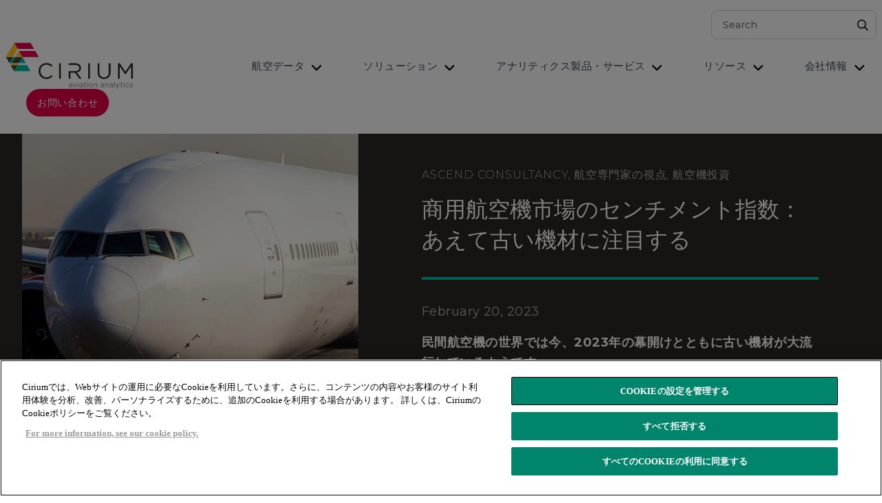

--- FILE ---
content_type: text/html; charset=UTF-8
request_url: https://www.cirium.com/jp/thoughtcloud/commercial-aircraft-market-sentiment-index-in-with-the-old/
body_size: 27774
content:

<!DOCTYPE html>
<html lang="ja-JP">
<head>
			<!-- OneTrust Cookies Consent Notice start for cirium.com -->
		<script type="text/javascript" src="https://cdn.cookielaw.org/consent/f8d8aa8b-4963-4ac6-b06d-fad42a58a34e/OtAutoBlock.js" ></script>
		<script src="https://cdn.cookielaw.org/scripttemplates/otSDKStub.js" data-document-language="true" type="text/javascript" charset="UTF-8" data-domain-script="f8d8aa8b-4963-4ac6-b06d-fad42a58a34e" ></script>
		<script type="text/javascript">
			function OptanonWrapper() {}
		</script>
		<!-- OneTrust Cookies Consent Notice end for cirium.com -->
	
	<!-- Global site tag (gtag.js) - Google Ads: 740229930 -->
	<script async type="text/plain" class="optanon-category-1-2-3-4" src="https://www.googletagmanager.com/gtag/js?id=AW-740229930"></script>
	<script>
		window.dataLayer = window.dataLayer || [];
		function gtag(){dataLayer.push(arguments);}
		gtag('js', new Date());

		gtag('config', 'AW-740229930');
	</script>

	<!-- Outbrain Pixel Code -->
<script type="text/plain" class="optanon-category-1-2-3-4">
  /** DO NOT MODIFY THIS CODE**/
  !function(_window, _document) {
   var OB_ADV_ID = '00a38ef40029338372e68b6c5ed0984c97';
    if (_window.obApi) {
      var toArray = function(object) {
        return Object.prototype.toString.call(object) === '[object Array]' ? object : [object];
      };
      _window.obApi.marketerId = toArray(_window.obApi.marketerId).concat(toArray(OB_ADV_ID));
      return;
    }
    var api = _window.obApi = function() {
      api.dispatch ? api.dispatch.apply(api, arguments) : api.queue.push(arguments);
    };
    api.version = '1.1';
    api.loaded = true;
    api.marketerId = OB_ADV_ID;
    api.queue = [];
    var tag = _document.createElement('script');
    tag.async = true;
    tag.src = '//amplify.outbrain.com/cp/obtp.js';
    tag.type = 'text/javascript';
    var script = _document.getElementsByTagName('script')[0];
    script.parentNode.insertBefore(tag, script);
  }(window, document);

  obApi('track', 'PAGE_VIEW');

</script>
<!-- End of Outbrain Pixel Code -->
	<!-- Taboola Pixel Code -->
<script type="text/plain" class="optanon-category-1-2-3-4">
  window._tfa = window._tfa || [];
  window._tfa.push({notify: 'event', name: 'page_view', id: 1512337});
  !function (t, f, a, x) {
         if (!document.getElementById(x)) {
            t.async = 1;t.src = a;t.id=x;f.parentNode.insertBefore(t, f);
         }
  }(document.createElement('script'),
  document.getElementsByTagName('script')[0],
  '//cdn.taboola.com/libtrc/unip/1512337/tfa.js',
  'tb_tfa_script');
</script>
<!-- End of Taboola Pixel Code -->

	<meta charset="UTF-8">
	<meta name="viewport" content="width=device-width, initial-scale=1.0">
	<meta http-equiv="X-UA-Compatible" content="ie=edge">
	<meta name='robots' content='index, follow, max-image-preview:large, max-snippet:-1, max-video-preview:-1' />
	<style>img:is([sizes="auto" i], [sizes^="auto," i]) { contain-intrinsic-size: 3000px 1500px }</style>
	
	<!-- This site is optimized with the Yoast SEO Premium plugin v22.2 (Yoast SEO v25.4) - https://yoast.com/wordpress/plugins/seo/ -->
	<title>商用航空機市場のセンチメント指数：あえて古い機材に注目する | Cirium (シリウム)</title>
	<meta name="description" content="民間航空機の世界では今、2023年の幕開けとともに古い機材が大流行しているようです。" />
	<link rel="canonical" href="https://www.cirium.com/jp/thoughtcloud/commercial-aircraft-market-sentiment-index-in-with-the-old/" />
	<meta property="og:locale" content="ja_JP" />
	<meta property="og:type" content="article" />
	<meta property="og:title" content="商用航空機市場のセンチメント指数：あえて古い機材に注目する" />
	<meta property="og:description" content="民間航空機の世界では今、2023年の幕開けとともに古い機材が大流行しているようです。" />
	<meta property="og:url" content="https://www.cirium.com/jp/thoughtcloud/commercial-aircraft-market-sentiment-index-in-with-the-old/" />
	<meta property="og:site_name" content="Cirium (シリウム)" />
	<meta property="article:modified_time" content="2024-08-12T07:00:15+00:00" />
	<meta property="og:image" content="https://assets.fta.cirium.com/wp-content/uploads/sites/2/2023/02/20033646/777-300ER-1024x683-1.jpeg" />
	<meta property="og:image:width" content="1024" />
	<meta property="og:image:height" content="683" />
	<meta property="og:image:type" content="image/jpeg" />
	<meta name="twitter:card" content="summary_large_image" />
	<meta name="twitter:site" content="@cirium" />
	<script type="application/ld+json" class="yoast-schema-graph">{"@context":"https://schema.org","@graph":[{"@type":"WebPage","@id":"https://www.cirium.com/jp/thoughtcloud/commercial-aircraft-market-sentiment-index-in-with-the-old/","url":"https://www.cirium.com/jp/thoughtcloud/commercial-aircraft-market-sentiment-index-in-with-the-old/","name":"商用航空機市場のセンチメント指数：あえて古い機材に注目する | Cirium (シリウム)","isPartOf":{"@id":"https://www.cirium.com/jp/#website"},"primaryImageOfPage":{"@id":"https://www.cirium.com/jp/thoughtcloud/commercial-aircraft-market-sentiment-index-in-with-the-old/#primaryimage"},"image":{"@id":"https://www.cirium.com/jp/thoughtcloud/commercial-aircraft-market-sentiment-index-in-with-the-old/#primaryimage"},"thumbnailUrl":"https://assets.fta.cirium.com/wp-content/uploads/sites/2/2023/02/20033646/777-300ER-1024x683-1.jpeg","datePublished":"2023-02-20T03:39:15+00:00","dateModified":"2024-08-12T07:00:15+00:00","description":"民間航空機の世界では今、2023年の幕開けとともに古い機材が大流行しているようです。","breadcrumb":{"@id":"https://www.cirium.com/jp/thoughtcloud/commercial-aircraft-market-sentiment-index-in-with-the-old/#breadcrumb"},"inLanguage":"ja-JP","potentialAction":[{"@type":"ReadAction","target":["https://www.cirium.com/jp/thoughtcloud/commercial-aircraft-market-sentiment-index-in-with-the-old/"]}]},{"@type":"ImageObject","inLanguage":"ja-JP","@id":"https://www.cirium.com/jp/thoughtcloud/commercial-aircraft-market-sentiment-index-in-with-the-old/#primaryimage","url":"https://assets.fta.cirium.com/wp-content/uploads/sites/2/2023/02/20033646/777-300ER-1024x683-1.jpeg","contentUrl":"https://assets.fta.cirium.com/wp-content/uploads/sites/2/2023/02/20033646/777-300ER-1024x683-1.jpeg","width":1024,"height":683},{"@type":"BreadcrumbList","@id":"https://www.cirium.com/jp/thoughtcloud/commercial-aircraft-market-sentiment-index-in-with-the-old/#breadcrumb","itemListElement":[{"@type":"ListItem","position":1,"name":"Home","item":"https://www.cirium.com/jp/"},{"@type":"ListItem","position":2,"name":"商用航空機市場のセンチメント指数：あえて古い機材に注目する"}]},{"@type":"WebSite","@id":"https://www.cirium.com/jp/#website","url":"https://www.cirium.com/jp/","name":"Cirium (シリウム)","description":"世界で最も信頼されている航空データ分析会社です。","publisher":{"@id":"https://www.cirium.com/jp/#organization"},"potentialAction":[{"@type":"SearchAction","target":{"@type":"EntryPoint","urlTemplate":"https://www.cirium.com/jp/?s={search_term_string}"},"query-input":{"@type":"PropertyValueSpecification","valueRequired":true,"valueName":"search_term_string"}}],"inLanguage":"ja-JP"},{"@type":"Organization","@id":"https://www.cirium.com/jp/#organization","name":"Cirium (シリウム)","url":"https://www.cirium.com/jp/","logo":{"@type":"ImageObject","inLanguage":"ja-JP","@id":"https://www.cirium.com/jp/#/schema/logo/image/","url":"https://assets.fta.cirium.com/wp-content/uploads/sites/2/2020/06/14144821/CiriumLogoHorz_RGB_010919.png","contentUrl":"https://assets.fta.cirium.com/wp-content/uploads/sites/2/2020/06/14144821/CiriumLogoHorz_RGB_010919.png","width":1920,"height":812,"caption":"Cirium (シリウム)"},"image":{"@id":"https://www.cirium.com/jp/#/schema/logo/image/"},"sameAs":["https://x.com/cirium","https://www.linkedin.com/showcase/cirium-japan"]}]}</script>
	<!-- / Yoast SEO Premium plugin. -->


<link rel='dns-prefetch' href='//cdn.jsdelivr.net' />
<link rel='dns-prefetch' href='//airframe-static.cirium.com' />
<script type="text/javascript">
/* <![CDATA[ */
window._wpemojiSettings = {"baseUrl":"https:\/\/s.w.org\/images\/core\/emoji\/15.1.0\/72x72\/","ext":".png","svgUrl":"https:\/\/s.w.org\/images\/core\/emoji\/15.1.0\/svg\/","svgExt":".svg","source":{"concatemoji":"https:\/\/www.cirium.com\/jp\/wp\/wp-includes\/js\/wp-emoji-release.min.js?ver=6.8.1"}};
/*! This file is auto-generated */
!function(i,n){var o,s,e;function c(e){try{var t={supportTests:e,timestamp:(new Date).valueOf()};sessionStorage.setItem(o,JSON.stringify(t))}catch(e){}}function p(e,t,n){e.clearRect(0,0,e.canvas.width,e.canvas.height),e.fillText(t,0,0);var t=new Uint32Array(e.getImageData(0,0,e.canvas.width,e.canvas.height).data),r=(e.clearRect(0,0,e.canvas.width,e.canvas.height),e.fillText(n,0,0),new Uint32Array(e.getImageData(0,0,e.canvas.width,e.canvas.height).data));return t.every(function(e,t){return e===r[t]})}function u(e,t,n){switch(t){case"flag":return n(e,"\ud83c\udff3\ufe0f\u200d\u26a7\ufe0f","\ud83c\udff3\ufe0f\u200b\u26a7\ufe0f")?!1:!n(e,"\ud83c\uddfa\ud83c\uddf3","\ud83c\uddfa\u200b\ud83c\uddf3")&&!n(e,"\ud83c\udff4\udb40\udc67\udb40\udc62\udb40\udc65\udb40\udc6e\udb40\udc67\udb40\udc7f","\ud83c\udff4\u200b\udb40\udc67\u200b\udb40\udc62\u200b\udb40\udc65\u200b\udb40\udc6e\u200b\udb40\udc67\u200b\udb40\udc7f");case"emoji":return!n(e,"\ud83d\udc26\u200d\ud83d\udd25","\ud83d\udc26\u200b\ud83d\udd25")}return!1}function f(e,t,n){var r="undefined"!=typeof WorkerGlobalScope&&self instanceof WorkerGlobalScope?new OffscreenCanvas(300,150):i.createElement("canvas"),a=r.getContext("2d",{willReadFrequently:!0}),o=(a.textBaseline="top",a.font="600 32px Arial",{});return e.forEach(function(e){o[e]=t(a,e,n)}),o}function t(e){var t=i.createElement("script");t.src=e,t.defer=!0,i.head.appendChild(t)}"undefined"!=typeof Promise&&(o="wpEmojiSettingsSupports",s=["flag","emoji"],n.supports={everything:!0,everythingExceptFlag:!0},e=new Promise(function(e){i.addEventListener("DOMContentLoaded",e,{once:!0})}),new Promise(function(t){var n=function(){try{var e=JSON.parse(sessionStorage.getItem(o));if("object"==typeof e&&"number"==typeof e.timestamp&&(new Date).valueOf()<e.timestamp+604800&&"object"==typeof e.supportTests)return e.supportTests}catch(e){}return null}();if(!n){if("undefined"!=typeof Worker&&"undefined"!=typeof OffscreenCanvas&&"undefined"!=typeof URL&&URL.createObjectURL&&"undefined"!=typeof Blob)try{var e="postMessage("+f.toString()+"("+[JSON.stringify(s),u.toString(),p.toString()].join(",")+"));",r=new Blob([e],{type:"text/javascript"}),a=new Worker(URL.createObjectURL(r),{name:"wpTestEmojiSupports"});return void(a.onmessage=function(e){c(n=e.data),a.terminate(),t(n)})}catch(e){}c(n=f(s,u,p))}t(n)}).then(function(e){for(var t in e)n.supports[t]=e[t],n.supports.everything=n.supports.everything&&n.supports[t],"flag"!==t&&(n.supports.everythingExceptFlag=n.supports.everythingExceptFlag&&n.supports[t]);n.supports.everythingExceptFlag=n.supports.everythingExceptFlag&&!n.supports.flag,n.DOMReady=!1,n.readyCallback=function(){n.DOMReady=!0}}).then(function(){return e}).then(function(){var e;n.supports.everything||(n.readyCallback(),(e=n.source||{}).concatemoji?t(e.concatemoji):e.wpemoji&&e.twemoji&&(t(e.twemoji),t(e.wpemoji)))}))}((window,document),window._wpemojiSettings);
/* ]]> */
</script>
<style id='wp-emoji-styles-inline-css' type='text/css'>

	img.wp-smiley, img.emoji {
		display: inline !important;
		border: none !important;
		box-shadow: none !important;
		height: 1em !important;
		width: 1em !important;
		margin: 0 0.07em !important;
		vertical-align: -0.1em !important;
		background: none !important;
		padding: 0 !important;
	}
</style>
<link rel='stylesheet' id='wp-block-library-css' href='https://www.cirium.com/jp/wp/wp-includes/css/dist/block-library/style.min.css?ver=6.8.1' type='text/css' media='all' />
<style id='wp-block-library-theme-inline-css' type='text/css'>
.wp-block-audio :where(figcaption){color:#555;font-size:13px;text-align:center}.is-dark-theme .wp-block-audio :where(figcaption){color:#ffffffa6}.wp-block-audio{margin:0 0 1em}.wp-block-code{border:1px solid #ccc;border-radius:4px;font-family:Menlo,Consolas,monaco,monospace;padding:.8em 1em}.wp-block-embed :where(figcaption){color:#555;font-size:13px;text-align:center}.is-dark-theme .wp-block-embed :where(figcaption){color:#ffffffa6}.wp-block-embed{margin:0 0 1em}.blocks-gallery-caption{color:#555;font-size:13px;text-align:center}.is-dark-theme .blocks-gallery-caption{color:#ffffffa6}:root :where(.wp-block-image figcaption){color:#555;font-size:13px;text-align:center}.is-dark-theme :root :where(.wp-block-image figcaption){color:#ffffffa6}.wp-block-image{margin:0 0 1em}.wp-block-pullquote{border-bottom:4px solid;border-top:4px solid;color:currentColor;margin-bottom:1.75em}.wp-block-pullquote cite,.wp-block-pullquote footer,.wp-block-pullquote__citation{color:currentColor;font-size:.8125em;font-style:normal;text-transform:uppercase}.wp-block-quote{border-left:.25em solid;margin:0 0 1.75em;padding-left:1em}.wp-block-quote cite,.wp-block-quote footer{color:currentColor;font-size:.8125em;font-style:normal;position:relative}.wp-block-quote:where(.has-text-align-right){border-left:none;border-right:.25em solid;padding-left:0;padding-right:1em}.wp-block-quote:where(.has-text-align-center){border:none;padding-left:0}.wp-block-quote.is-large,.wp-block-quote.is-style-large,.wp-block-quote:where(.is-style-plain){border:none}.wp-block-search .wp-block-search__label{font-weight:700}.wp-block-search__button{border:1px solid #ccc;padding:.375em .625em}:where(.wp-block-group.has-background){padding:1.25em 2.375em}.wp-block-separator.has-css-opacity{opacity:.4}.wp-block-separator{border:none;border-bottom:2px solid;margin-left:auto;margin-right:auto}.wp-block-separator.has-alpha-channel-opacity{opacity:1}.wp-block-separator:not(.is-style-wide):not(.is-style-dots){width:100px}.wp-block-separator.has-background:not(.is-style-dots){border-bottom:none;height:1px}.wp-block-separator.has-background:not(.is-style-wide):not(.is-style-dots){height:2px}.wp-block-table{margin:0 0 1em}.wp-block-table td,.wp-block-table th{word-break:normal}.wp-block-table :where(figcaption){color:#555;font-size:13px;text-align:center}.is-dark-theme .wp-block-table :where(figcaption){color:#ffffffa6}.wp-block-video :where(figcaption){color:#555;font-size:13px;text-align:center}.is-dark-theme .wp-block-video :where(figcaption){color:#ffffffa6}.wp-block-video{margin:0 0 1em}:root :where(.wp-block-template-part.has-background){margin-bottom:0;margin-top:0;padding:1.25em 2.375em}
</style>
<style id='classic-theme-styles-inline-css' type='text/css'>
/*! This file is auto-generated */
.wp-block-button__link{color:#fff;background-color:#32373c;border-radius:9999px;box-shadow:none;text-decoration:none;padding:calc(.667em + 2px) calc(1.333em + 2px);font-size:1.125em}.wp-block-file__button{background:#32373c;color:#fff;text-decoration:none}
</style>
<link rel='stylesheet' id='cirium-blog-and-event-post-hero-style-css' href='https://www.cirium.com/wp-content/plugins/cirium-blog-and-event-post-hero/build/style-index.css?ver=1.0.0' type='text/css' media='all' />
<style id='cirium-card-slider-block-style-inline-css' type='text/css'>
.wp-block-cirium-card-slider-block{margin:0 auto;padding:30px 0 0}@media(min-width:376px){.wp-block-cirium-card-slider-block{padding:80px 0 50px}}.wp-block-cirium-card-slider-block .wp-block-heading,.wp-block-cirium-card-slider-block p{margin-top:0}.wp-block-cirium-card-slider-block .cirium-card-slider-block-wrapper{max-width:none!important}.wp-block-cirium-card-slider-block .wp-block-cirium-card-carousel{margin:0 auto;max-width:1410px;padding:0 15px}@media(min-width:376px){.wp-block-cirium-card-slider-block .wp-block-cirium-card-carousel{padding:0 35px}}@media(min-width:769px){.wp-block-cirium-card-slider-block .wp-block-cirium-card-carousel{padding:0 50px}}@media(min-width:1470px){.wp-block-cirium-card-slider-block .wp-block-cirium-card-carousel{padding:0 50px}}.wp-block-cirium-card-slider-block .cirium-card-slider-overflow-hidden .slick-list{overflow:hidden}.wp-block-cirium-card-slider-block .cirium-card-slider-arrow{background-color:var(--arrow-ctrl-colour);cursor:pointer;display:inline-block;height:20px;width:12px}.wp-block-cirium-card-slider-block .cirium-card-slider-arrow.slick-disabled{cursor:default;opacity:.25}.wp-block-cirium-card-slider-block .cirium-card-slider-prev{float:left;-webkit-mask:url([data-uri]);mask:url([data-uri])}.wp-block-cirium-card-slider-block .cirium-card-slider-next{float:right;-webkit-mask:url([data-uri]);mask:url([data-uri])}.wp-block-cirium-card-slider-block .slick-track,.wp-block-cirium-card-slider-block .wp-block-cirium-card-carousel:not(.slick-initialized){align-items:stretch;display:flex}.wp-block-cirium-card-slider-block .slick-track .slick-slide,.wp-block-cirium-card-slider-block .wp-block-cirium-card-carousel:not(.slick-initialized) .wp-block-cirium-slider-block-card{height:auto;margin:0 15px 30px;position:relative;transition:all .2s}@media(min-width:376px){.wp-block-cirium-card-slider-block .slick-track .slick-slide,.wp-block-cirium-card-slider-block .wp-block-cirium-card-carousel:not(.slick-initialized) .wp-block-cirium-slider-block-card{box-shadow:0 3px 8px -1px rgba(0,0,0,.102)}}@media(min-width:768px){.wp-block-cirium-card-slider-block .slick-track .slick-slide,.wp-block-cirium-card-slider-block .wp-block-cirium-card-carousel:not(.slick-initialized) .wp-block-cirium-slider-block-card{max-width:297px}}@media(min-width:375px){.wp-block-cirium-card-slider-block .slick-track .slick-slide:focus,.wp-block-cirium-card-slider-block .slick-track .slick-slide:hover,.wp-block-cirium-card-slider-block .wp-block-cirium-card-carousel:not(.slick-initialized) .wp-block-cirium-slider-block-card:focus,.wp-block-cirium-card-slider-block .wp-block-cirium-card-carousel:not(.slick-initialized) .wp-block-cirium-slider-block-card:hover{box-shadow:0 12px 20px 5px rgba(0,0,0,.102)}}.wp-block-cirium-card-slider-block .slick-track .slick-slide:focus .cirium-slider-card-block-image,.wp-block-cirium-card-slider-block .slick-track .slick-slide:focus .cirium-slider-card-block-image-wrapper-v2 img,.wp-block-cirium-card-slider-block .slick-track .slick-slide:hover .cirium-slider-card-block-image,.wp-block-cirium-card-slider-block .slick-track .slick-slide:hover .cirium-slider-card-block-image-wrapper-v2 img,.wp-block-cirium-card-slider-block .wp-block-cirium-card-carousel:not(.slick-initialized) .wp-block-cirium-slider-block-card:focus .cirium-slider-card-block-image,.wp-block-cirium-card-slider-block .wp-block-cirium-card-carousel:not(.slick-initialized) .wp-block-cirium-slider-block-card:focus .cirium-slider-card-block-image-wrapper-v2 img,.wp-block-cirium-card-slider-block .wp-block-cirium-card-carousel:not(.slick-initialized) .wp-block-cirium-slider-block-card:hover .cirium-slider-card-block-image,.wp-block-cirium-card-slider-block .wp-block-cirium-card-carousel:not(.slick-initialized) .wp-block-cirium-slider-block-card:hover .cirium-slider-card-block-image-wrapper-v2 img{transform:scale(1.1)}.wp-block-cirium-card-slider-block .wp-block-spacer{height:28px}@media(min-width:768px){.wp-block-cirium-card-slider-block .wp-block-spacer{height:40px}}.wp-block-cirium-card-slider-block .wp-block-cirium-slider-block-header{margin:0 auto;max-width:1440px;padding:0 30px;position:relative}@media(min-width:376px){.wp-block-cirium-card-slider-block .wp-block-cirium-slider-block-header{padding:0 50px}}@media(min-width:769px){.wp-block-cirium-card-slider-block .wp-block-cirium-slider-block-header{padding:0 65px}}@media(min-width:1410px){.wp-block-cirium-card-slider-block .wp-block-cirium-slider-block-header{max-width:1280px;padding:0}}.wp-block-cirium-card-slider-block .wp-block-cirium-slider-block-header .wp-block-heading:first-child{font-size:28px;font-weight:600;letter-spacing:-.35px;line-height:1.3}@media(min-width:690px){.wp-block-cirium-card-slider-block .wp-block-cirium-slider-block-header .wp-block-heading:first-child{font-size:35px}}.wp-block-cirium-card-slider-block .wp-block-cirium-slider-block-header .wp-block-heading,.wp-block-cirium-card-slider-block .wp-block-cirium-slider-block-header p{font-size:16px;font-style:normal;font-weight:500;letter-spacing:.16px;line-height:1.6;margin-bottom:16px;overflow-wrap:break-word}@media(min-width:690px){.wp-block-cirium-card-slider-block .wp-block-cirium-slider-block-header .wp-block-heading,.wp-block-cirium-card-slider-block .wp-block-cirium-slider-block-header p{font-size:18px;font-weight:400;letter-spacing:.18px}}.wp-block-cirium-card-slider-block .slick-list{overflow:hidden}@media(min-width:600px){.wp-block-cirium-card-slider-block .slick-list{overflow:visible}}@media(min-width:768px)and (max-width:799px){.wp-block-cirium-card-slider-block .slick-list{width:654px}}.wp-block-cirium-card-slider-block .cirium-card-slider-controls{bottom:0;float:right;right:80px;width:44px}@media(min-width:690px){.wp-block-cirium-card-slider-block .cirium-card-slider-controls{bottom:8px;margin:0;position:absolute;right:50px}}@media(min-width:769px){.wp-block-cirium-card-slider-block .cirium-card-slider-controls{right:65px}}@media(min-width:1410px){.wp-block-cirium-card-slider-block .cirium-card-slider-controls{right:0}}.wp-block-cirium-card-slider-block .wp-block-cirium-slider-block-card{border-radius:2px}.wp-block-cirium-card-slider-block .wp-block-cirium-slider-block-card .cirium-slider-card-block-image{width:100%}.wp-block-cirium-card-slider-block .wp-block-cirium-slider-block-card .cirium-slider-card-block-content{padding:20px 20px 33px}@media(min-width:375px){.wp-block-cirium-card-slider-block .wp-block-cirium-slider-block-card .cirium-slider-card-block-content{padding:20px 20px 53px}}.wp-block-cirium-card-slider-block .wp-block-cirium-slider-block-card .cirium-slider-card-block-content .wp-block-button{bottom:0;position:absolute;right:0}.wp-block-cirium-card-slider-block .wp-block-cirium-slider-block-card .wp-block-heading,.wp-block-cirium-card-slider-block .wp-block-cirium-slider-block-card p{font-style:normal;margin-bottom:10px;margin-top:0;overflow-wrap:break-word}.wp-block-cirium-card-slider-block .wp-block-cirium-slider-block-card .wp-block-heading{font-size:16px;font-weight:600;letter-spacing:-.18px;line-height:1.2}@media(min-width:768px){.wp-block-cirium-card-slider-block .wp-block-cirium-slider-block-card .wp-block-heading{font-size:18px}}.wp-block-cirium-card-slider-block .wp-block-cirium-slider-block-card p{font-size:12px;font-weight:400;line-height:1.4}@media(min-width:768px){.wp-block-cirium-card-slider-block .wp-block-cirium-slider-block-card p{font-size:13px}}.wp-block-cirium-card-slider-block .cirium-slider-card-block-image-wrapper,.wp-block-cirium-card-slider-block .cirium-slider-card-block-image-wrapper-v2{max-width:100%;overflow:hidden;position:relative}.wp-block-cirium-card-slider-block .cirium-slider-card-block-image-wrapper .cirium-slider-card-block-image,.wp-block-cirium-card-slider-block .cirium-slider-card-block-image-wrapper img,.wp-block-cirium-card-slider-block .cirium-slider-card-block-image-wrapper-v2 .cirium-slider-card-block-image,.wp-block-cirium-card-slider-block .cirium-slider-card-block-image-wrapper-v2 img{transition:all .2s}.wp-block-cirium-card-slider-block .cirium-slider-card-block-image-wrapper-v2{padding-bottom:57.25%}.wp-block-cirium-card-slider-block .cirium-slider-card-block-image-wrapper-v2 img{height:100%;left:0;position:absolute;top:0;width:100%}.wp-block-cirium-card-slider-block .cirium-slider-card-block-image-wrapper{height:170px}@media(min-width:768px)and (max-width:1280px){.wp-block-cirium-card-slider-block .cirium-slider-card-block-image-wrapper{height:124px}}.wp-block-cirium-card-slider-block .cirium-slider-card-block-image-wrapper .cirium-slider-card-block-image{background-position:50%;background-repeat:no-repeat;background-size:cover;height:100%;width:100%}.wp-block-cirium-card-slider-block .cirium-card-slider-product-name{background-color:#fff;border-radius:199px;bottom:15px;color:#616161;font-family:Karla,sans-serif;font-size:13px;font-style:normal;font-weight:700;letter-spacing:.65px;line-height:1.1;margin:0 19px;padding:4px 12px;position:absolute;text-transform:uppercase}.wp-block-cirium-card-slider-block .wp-block-buttons .is-style-cirium-chevron-icon .wp-block-button__link{color:#000;line-height:1;padding:14px 18px}.wp-block-cirium-card-slider-block .wp-block-buttons .is-style-cirium-chevron-icon .wp-block-button__link:after{background-color:#00c19f;content:"";display:inline-block;height:17px;margin:1px 0 0 10px;mask:url([data-uri]);-webkit-mask:url([data-uri]);mask-position:center;-webkit-mask-position:center;-webkit-mask-repeat:no-repeat;mask-repeat:no-repeat;padding:0;transform:none;width:11px}.wp-block-cirium-blog-and-event-post-hero+.wp-block-cirium-card-slider-block{padding-top:0}

</style>
<link rel='stylesheet' id='wpzoom-social-icons-block-style-css' href='https://www.cirium.com/wp-content/plugins/social-icons-widget-by-wpzoom/block/dist/style-wpzoom-social-icons.css?ver=4.5.1' type='text/css' media='all' />
<style id='global-styles-inline-css' type='text/css'>
:root{--wp--preset--aspect-ratio--square: 1;--wp--preset--aspect-ratio--4-3: 4/3;--wp--preset--aspect-ratio--3-4: 3/4;--wp--preset--aspect-ratio--3-2: 3/2;--wp--preset--aspect-ratio--2-3: 2/3;--wp--preset--aspect-ratio--16-9: 16/9;--wp--preset--aspect-ratio--9-16: 9/16;--wp--preset--color--black: #000000;--wp--preset--color--cyan-bluish-gray: #abb8c3;--wp--preset--color--white: #ffffff;--wp--preset--color--pale-pink: #f78da7;--wp--preset--color--vivid-red: #cf2e2e;--wp--preset--color--luminous-vivid-orange: #ff6900;--wp--preset--color--luminous-vivid-amber: #fcb900;--wp--preset--color--light-green-cyan: #7bdcb5;--wp--preset--color--vivid-green-cyan: #00d084;--wp--preset--color--pale-cyan-blue: #8ed1fc;--wp--preset--color--vivid-cyan-blue: #0693e3;--wp--preset--color--vivid-purple: #9b51e0;--wp--preset--color--gray-10: #efefef;--wp--preset--color--gray-20: #dadada;--wp--preset--color--gray-60: #5b6162;--wp--preset--color--gray-70: #3f4444;--wp--preset--color--gray-80: #2d2926;--wp--preset--color--gray-90: #110f0f;--wp--preset--color--gray-100: #1E1C1A;--wp--preset--color--red: #e0004d;--wp--preset--color--shock-red: #E5004B;--wp--preset--color--green: #00c19f;--wp--preset--color--yellow: #ffc72c;--wp--preset--color--blue: #0084d4;--wp--preset--color--dark-accent-blue: #001E60 ;--wp--preset--color--dark-accent-red: #9B2242;--wp--preset--color--dark-accent-purple: #5D285F;--wp--preset--color--dark-primary-green: #00957A;--wp--preset--color--dark-primary-yellow: #C69214;--wp--preset--color--dark-primary-red: #BA0C2F;--wp--preset--color--purple: #7A5491;--wp--preset--color--transparent: transparent;--wp--preset--font-size--small: 13px;--wp--preset--font-size--medium: 20px;--wp--preset--font-size--large: 36px;--wp--preset--font-size--x-large: 42px;--wp--preset--spacing--20: 0.44rem;--wp--preset--spacing--30: 0.67rem;--wp--preset--spacing--40: 1rem;--wp--preset--spacing--50: 1.5rem;--wp--preset--spacing--60: 2.25rem;--wp--preset--spacing--70: 3.38rem;--wp--preset--spacing--80: 5.06rem;--wp--preset--shadow--natural: 6px 6px 9px rgba(0, 0, 0, 0.2);--wp--preset--shadow--deep: 12px 12px 50px rgba(0, 0, 0, 0.4);--wp--preset--shadow--sharp: 6px 6px 0px rgba(0, 0, 0, 0.2);--wp--preset--shadow--outlined: 6px 6px 0px -3px rgba(255, 255, 255, 1), 6px 6px rgba(0, 0, 0, 1);--wp--preset--shadow--crisp: 6px 6px 0px rgba(0, 0, 0, 1);}:where(.is-layout-flex){gap: 0.5em;}:where(.is-layout-grid){gap: 0.5em;}body .is-layout-flex{display: flex;}.is-layout-flex{flex-wrap: wrap;align-items: center;}.is-layout-flex > :is(*, div){margin: 0;}body .is-layout-grid{display: grid;}.is-layout-grid > :is(*, div){margin: 0;}:where(.wp-block-columns.is-layout-flex){gap: 2em;}:where(.wp-block-columns.is-layout-grid){gap: 2em;}:where(.wp-block-post-template.is-layout-flex){gap: 1.25em;}:where(.wp-block-post-template.is-layout-grid){gap: 1.25em;}.has-black-color{color: var(--wp--preset--color--black) !important;}.has-cyan-bluish-gray-color{color: var(--wp--preset--color--cyan-bluish-gray) !important;}.has-white-color{color: var(--wp--preset--color--white) !important;}.has-pale-pink-color{color: var(--wp--preset--color--pale-pink) !important;}.has-vivid-red-color{color: var(--wp--preset--color--vivid-red) !important;}.has-luminous-vivid-orange-color{color: var(--wp--preset--color--luminous-vivid-orange) !important;}.has-luminous-vivid-amber-color{color: var(--wp--preset--color--luminous-vivid-amber) !important;}.has-light-green-cyan-color{color: var(--wp--preset--color--light-green-cyan) !important;}.has-vivid-green-cyan-color{color: var(--wp--preset--color--vivid-green-cyan) !important;}.has-pale-cyan-blue-color{color: var(--wp--preset--color--pale-cyan-blue) !important;}.has-vivid-cyan-blue-color{color: var(--wp--preset--color--vivid-cyan-blue) !important;}.has-vivid-purple-color{color: var(--wp--preset--color--vivid-purple) !important;}.has-gray-10-color{color: var(--wp--preset--color--gray-10) !important;}.has-gray-20-color{color: var(--wp--preset--color--gray-20) !important;}.has-gray-60-color{color: var(--wp--preset--color--gray-60) !important;}.has-gray-70-color{color: var(--wp--preset--color--gray-70) !important;}.has-gray-80-color{color: var(--wp--preset--color--gray-80) !important;}.has-gray-90-color{color: var(--wp--preset--color--gray-90) !important;}.has-gray-100-color{color: var(--wp--preset--color--gray-100) !important;}.has-red-color{color: var(--wp--preset--color--red) !important;}.has-shock-red-color{color: var(--wp--preset--color--shock-red) !important;}.has-green-color{color: var(--wp--preset--color--green) !important;}.has-yellow-color{color: var(--wp--preset--color--yellow) !important;}.has-blue-color{color: var(--wp--preset--color--blue) !important;}.has-dark-accent-blue-color{color: var(--wp--preset--color--dark-accent-blue) !important;}.has-dark-accent-red-color{color: var(--wp--preset--color--dark-accent-red) !important;}.has-dark-accent-purple-color{color: var(--wp--preset--color--dark-accent-purple) !important;}.has-dark-primary-green-color{color: var(--wp--preset--color--dark-primary-green) !important;}.has-dark-primary-yellow-color{color: var(--wp--preset--color--dark-primary-yellow) !important;}.has-dark-primary-red-color{color: var(--wp--preset--color--dark-primary-red) !important;}.has-purple-color{color: var(--wp--preset--color--purple) !important;}.has-transparent-color{color: var(--wp--preset--color--transparent) !important;}.has-black-background-color{background-color: var(--wp--preset--color--black) !important;}.has-cyan-bluish-gray-background-color{background-color: var(--wp--preset--color--cyan-bluish-gray) !important;}.has-white-background-color{background-color: var(--wp--preset--color--white) !important;}.has-pale-pink-background-color{background-color: var(--wp--preset--color--pale-pink) !important;}.has-vivid-red-background-color{background-color: var(--wp--preset--color--vivid-red) !important;}.has-luminous-vivid-orange-background-color{background-color: var(--wp--preset--color--luminous-vivid-orange) !important;}.has-luminous-vivid-amber-background-color{background-color: var(--wp--preset--color--luminous-vivid-amber) !important;}.has-light-green-cyan-background-color{background-color: var(--wp--preset--color--light-green-cyan) !important;}.has-vivid-green-cyan-background-color{background-color: var(--wp--preset--color--vivid-green-cyan) !important;}.has-pale-cyan-blue-background-color{background-color: var(--wp--preset--color--pale-cyan-blue) !important;}.has-vivid-cyan-blue-background-color{background-color: var(--wp--preset--color--vivid-cyan-blue) !important;}.has-vivid-purple-background-color{background-color: var(--wp--preset--color--vivid-purple) !important;}.has-gray-10-background-color{background-color: var(--wp--preset--color--gray-10) !important;}.has-gray-20-background-color{background-color: var(--wp--preset--color--gray-20) !important;}.has-gray-60-background-color{background-color: var(--wp--preset--color--gray-60) !important;}.has-gray-70-background-color{background-color: var(--wp--preset--color--gray-70) !important;}.has-gray-80-background-color{background-color: var(--wp--preset--color--gray-80) !important;}.has-gray-90-background-color{background-color: var(--wp--preset--color--gray-90) !important;}.has-gray-100-background-color{background-color: var(--wp--preset--color--gray-100) !important;}.has-red-background-color{background-color: var(--wp--preset--color--red) !important;}.has-shock-red-background-color{background-color: var(--wp--preset--color--shock-red) !important;}.has-green-background-color{background-color: var(--wp--preset--color--green) !important;}.has-yellow-background-color{background-color: var(--wp--preset--color--yellow) !important;}.has-blue-background-color{background-color: var(--wp--preset--color--blue) !important;}.has-dark-accent-blue-background-color{background-color: var(--wp--preset--color--dark-accent-blue) !important;}.has-dark-accent-red-background-color{background-color: var(--wp--preset--color--dark-accent-red) !important;}.has-dark-accent-purple-background-color{background-color: var(--wp--preset--color--dark-accent-purple) !important;}.has-dark-primary-green-background-color{background-color: var(--wp--preset--color--dark-primary-green) !important;}.has-dark-primary-yellow-background-color{background-color: var(--wp--preset--color--dark-primary-yellow) !important;}.has-dark-primary-red-background-color{background-color: var(--wp--preset--color--dark-primary-red) !important;}.has-purple-background-color{background-color: var(--wp--preset--color--purple) !important;}.has-transparent-background-color{background-color: var(--wp--preset--color--transparent) !important;}.has-black-border-color{border-color: var(--wp--preset--color--black) !important;}.has-cyan-bluish-gray-border-color{border-color: var(--wp--preset--color--cyan-bluish-gray) !important;}.has-white-border-color{border-color: var(--wp--preset--color--white) !important;}.has-pale-pink-border-color{border-color: var(--wp--preset--color--pale-pink) !important;}.has-vivid-red-border-color{border-color: var(--wp--preset--color--vivid-red) !important;}.has-luminous-vivid-orange-border-color{border-color: var(--wp--preset--color--luminous-vivid-orange) !important;}.has-luminous-vivid-amber-border-color{border-color: var(--wp--preset--color--luminous-vivid-amber) !important;}.has-light-green-cyan-border-color{border-color: var(--wp--preset--color--light-green-cyan) !important;}.has-vivid-green-cyan-border-color{border-color: var(--wp--preset--color--vivid-green-cyan) !important;}.has-pale-cyan-blue-border-color{border-color: var(--wp--preset--color--pale-cyan-blue) !important;}.has-vivid-cyan-blue-border-color{border-color: var(--wp--preset--color--vivid-cyan-blue) !important;}.has-vivid-purple-border-color{border-color: var(--wp--preset--color--vivid-purple) !important;}.has-gray-10-border-color{border-color: var(--wp--preset--color--gray-10) !important;}.has-gray-20-border-color{border-color: var(--wp--preset--color--gray-20) !important;}.has-gray-60-border-color{border-color: var(--wp--preset--color--gray-60) !important;}.has-gray-70-border-color{border-color: var(--wp--preset--color--gray-70) !important;}.has-gray-80-border-color{border-color: var(--wp--preset--color--gray-80) !important;}.has-gray-90-border-color{border-color: var(--wp--preset--color--gray-90) !important;}.has-gray-100-border-color{border-color: var(--wp--preset--color--gray-100) !important;}.has-red-border-color{border-color: var(--wp--preset--color--red) !important;}.has-shock-red-border-color{border-color: var(--wp--preset--color--shock-red) !important;}.has-green-border-color{border-color: var(--wp--preset--color--green) !important;}.has-yellow-border-color{border-color: var(--wp--preset--color--yellow) !important;}.has-blue-border-color{border-color: var(--wp--preset--color--blue) !important;}.has-dark-accent-blue-border-color{border-color: var(--wp--preset--color--dark-accent-blue) !important;}.has-dark-accent-red-border-color{border-color: var(--wp--preset--color--dark-accent-red) !important;}.has-dark-accent-purple-border-color{border-color: var(--wp--preset--color--dark-accent-purple) !important;}.has-dark-primary-green-border-color{border-color: var(--wp--preset--color--dark-primary-green) !important;}.has-dark-primary-yellow-border-color{border-color: var(--wp--preset--color--dark-primary-yellow) !important;}.has-dark-primary-red-border-color{border-color: var(--wp--preset--color--dark-primary-red) !important;}.has-purple-border-color{border-color: var(--wp--preset--color--purple) !important;}.has-transparent-border-color{border-color: var(--wp--preset--color--transparent) !important;}.has-small-font-size{font-size: var(--wp--preset--font-size--small) !important;}.has-medium-font-size{font-size: var(--wp--preset--font-size--medium) !important;}.has-large-font-size{font-size: var(--wp--preset--font-size--large) !important;}.has-x-large-font-size{font-size: var(--wp--preset--font-size--x-large) !important;}
:where(.wp-block-post-template.is-layout-flex){gap: 1.25em;}:where(.wp-block-post-template.is-layout-grid){gap: 1.25em;}
:where(.wp-block-columns.is-layout-flex){gap: 2em;}:where(.wp-block-columns.is-layout-grid){gap: 2em;}
:root :where(.wp-block-pullquote){font-size: 1.5em;line-height: 1.6;}
</style>
<link rel='stylesheet' id='nbcpf-intlTelInput-style-css' href='https://www.cirium.com/wp-content/plugins/country-phone-field-contact-form-7/assets/css/intlTelInput.min.css?ver=6.8.1' type='text/css' media='all' />
<link rel='stylesheet' id='nbcpf-countryFlag-style-css' href='https://www.cirium.com/wp-content/plugins/country-phone-field-contact-form-7/assets/css/countrySelect.min.css?ver=6.8.1' type='text/css' media='all' />
<link rel='stylesheet' id='cirium-css' href='https://www.cirium.com/wp-content/themes/cirium/assets/dist/cirium.css?t=1768222372&#038;ver=1768222372' type='text/css' media='all' />
<link rel='stylesheet' id='wpzoom-social-icons-socicon-css' href='https://www.cirium.com/wp-content/plugins/social-icons-widget-by-wpzoom/assets/css/wpzoom-socicon.css?ver=1744621142' type='text/css' media='all' />
<link rel='stylesheet' id='dashicons-css' href='https://www.cirium.com/jp/wp/wp-includes/css/dashicons.min.css?ver=6.8.1' type='text/css' media='all' />
<link rel='preload' as='font'  id='wpzoom-social-icons-font-academicons-woff2-css' href='https://www.cirium.com/wp-content/plugins/social-icons-widget-by-wpzoom/assets/font/academicons.woff2?v=1.9.2'  type='font/woff2' crossorigin />
<link rel='preload' as='font'  id='wpzoom-social-icons-font-fontawesome-3-woff2-css' href='https://www.cirium.com/wp-content/plugins/social-icons-widget-by-wpzoom/assets/font/fontawesome-webfont.woff2?v=4.7.0'  type='font/woff2' crossorigin />
<link rel='preload' as='font'  id='wpzoom-social-icons-font-genericons-woff-css' href='https://www.cirium.com/wp-content/plugins/social-icons-widget-by-wpzoom/assets/font/Genericons.woff'  type='font/woff' crossorigin />
<link rel='preload' as='font'  id='wpzoom-social-icons-font-socicon-woff2-css' href='https://www.cirium.com/wp-content/plugins/social-icons-widget-by-wpzoom/assets/font/socicon.woff2?v=4.5.1'  type='font/woff2' crossorigin />
<script data-ot-ignore type="text/javascript" src="https://www.cirium.com/jp/wp/wp-includes/js/jquery/jquery.min.js?ver=3.7.1" id="jquery-core-js"></script>
<script type="text/javascript" src="https://www.cirium.com/jp/wp/wp-includes/js/jquery/jquery-migrate.min.js?ver=3.4.1" id="jquery-migrate-js"></script>
<link rel="https://api.w.org/" href="https://www.cirium.com/jp/wp-json/" /><link rel="alternate" title="JSON" type="application/json" href="https://www.cirium.com/jp/wp-json/wp/v2/cirium_blog/6210" /><link rel="EditURI" type="application/rsd+xml" title="RSD" href="https://www.cirium.com/jp/wp/xmlrpc.php?rsd" />
<meta name="generator" content="WordPress 6.8.1" />
<link rel='shortlink' href='https://www.cirium.com/jp/?p=6210' />
<link rel="alternate" title="oEmbed (JSON)" type="application/json+oembed" href="https://www.cirium.com/jp/wp-json/oembed/1.0/embed?url=https%3A%2F%2Fwww.cirium.com%2Fjp%2Fthoughtcloud%2Fcommercial-aircraft-market-sentiment-index-in-with-the-old%2F" />
<link rel="alternate" title="oEmbed (XML)" type="text/xml+oembed" href="https://www.cirium.com/jp/wp-json/oembed/1.0/embed?url=https%3A%2F%2Fwww.cirium.com%2Fjp%2Fthoughtcloud%2Fcommercial-aircraft-market-sentiment-index-in-with-the-old%2F&#038;format=xml" />
<meta name="gwa_Account" content="rbiuk-flightglobal,rbiuk-cirium-rollup" />
<meta name="gwa_siteSection1" content="cirium jp" />
<meta name="gwa_siteSection2" content="thoughtcloud" />
<meta name="gwa_contentType" content="thoughtcloud" />
<meta name="gwa_contentTitle" content="commercial aircraft market sentiment index in with the old" />
<meta name="gwa_pageName" content="cirium jp|thoughtcloud|commercial aircraft market sentiment index in with the old" />
<meta name="gwa_contentHierarchy" content="cirium jp|thoughtcloud|commercial aircraft market sentiment index in with the old" />
<meta name="gwa_authStatus" content="logged out" />
<meta name="gwa_localVar5" content="japanese" />
<script id="adobetm" data-ot-ignore src="https://assets.adobedtm.com/c89af706acda/f44377119b1a/launch-9f71099b17c4.min.js" async></script>
<script type="text/javascript">
var _elqQ = _elqQ || [];
_elqQ.push(['elqSetSiteId', '1634']);
			_elqQ.push(['elqUseFirstPartyCookie', 'elq.cirium.com']);
			_elqQ.push(['elqTrackPageView']);

(function() {
  function async_load() {
    var s = document.createElement('script');
    s.type = 'text/plain';
    s.async = true;
    s.src = '//img.en25.com/i/elqCfg.min.js';
    s.className = 'optanon-category-3';
    var x = document.getElementsByTagName('script')[0];
    x.parentNode.insertBefore(s, x);
  }

  if (window.addEventListener) window.addEventListener('DOMContentLoaded', async_load, false);
  else if (window.attachEvent) window.attachEvent('onload', async_load);
})();

function elqGetCookie(name) {
	var cookies = document.cookie.split(';')
	for (var i = 0; i < cookies.length; i++) {
		var position = cookies[i].indexOf('=')
		if (position > 0 && position < cookies[i].length - 1) {
			var x = cookies[i].substr(0, position)
			var y = cookies[i].substr(position + 1)
			x = x.replace(/^\s+|\s+$/g, '')
			if (x == name) {
				return unescape(y)
			}
		}
	}
	return ''
}

function elqGetCookieSubValue(name, subKey) {
	var cookieValue = elqGetCookie(name)
	if (cookieValue == null || cookieValue == '') return ''
	var cookieSubValue = cookieValue.split('&')
	for (var i = 0; i < cookieSubValue.length; i++) {
		var pair = cookieSubValue[i].split('=')
		if (pair.length > 1) {
			if (pair[0] == subKey) {
				return pair[1]
			}
		}
	}
	return ''
}

function elqSetCustomerGUID() {
	var elqCustomerGuid = elqGetCookieSubValue('ELOQUA', 'GUID')
	if (elqCustomerGuid != null && elqCustomerGuid != '')
		if (document.getElementsByName('elqCustomerGUID').length) {
			document.getElementsByName('elqCustomerGUID')[0].value = elqCustomerGuid
		}
	return
}

// IMPORTANT: the event listener needs to be added so that once this Eloqua script is loaded
// by optAnon/index.js both 'elqSetCustomerGUID' and 'async_load' will run
window.addEventListener('DOMContentLoaded', elqSetCustomerGUID)

</script>
	<script language="javascript" type="text/javascript">
		var style = document.createElement("style");
		style.type = "text/css";
		style.id = "antiClickjack";
		if ("cssText" in style) {
			style.cssText = "body{display:none !important;}";
		} else {
			style.innerHTML = "body{display:none !important;}";
		}
		document.getElementsByTagName("head")[0].appendChild(style);

		if (top === self) {
			var antiClickjack = document.getElementById("antiClickjack");
			antiClickjack.parentNode.removeChild(antiClickjack);
		} else {
			top.location = self.location;
		}
	</script>
	<link rel="icon" href="https://assets.fta.cirium.com/wp-content/uploads/sites/2/2022/01/06080931/cropped-cirium-favicon-32x32.png" sizes="32x32" />
<link rel="icon" href="https://assets.fta.cirium.com/wp-content/uploads/sites/2/2022/01/06080931/cropped-cirium-favicon-192x192.png" sizes="192x192" />
<link rel="apple-touch-icon" href="https://assets.fta.cirium.com/wp-content/uploads/sites/2/2022/01/06080931/cropped-cirium-favicon-180x180.png" />
<meta name="msapplication-TileImage" content="https://assets.fta.cirium.com/wp-content/uploads/sites/2/2022/01/06080931/cropped-cirium-favicon-270x270.png" />
		<style type="text/css" id="wp-custom-css">
			.cirium-nav-search {
	z-index: 20;
}

.cirium-nav-logo img {
	width: 186px;
}
		</style>
		</head>

<body class="wp-singular cirium_blog-template-default single single-cirium_blog postid-6210 wp-embed-responsive wp-theme-cirium overflow-x-hidden">
	
	<div class="max-w-11xl mx-auto overflow-x-hidden shadow-2xl">
				
<div class="relative global-nav">
	<af-global-header></af-global-header>
</div>
		
<div class="cirium-nav">
	<link rel="stylesheet" href="https://www.cirium.com/wp-content/themes/cirium/assets/dist/cirium-nav.css?t=1768222372">
	<div class="cirium-nav-search-wrapper">
				<form action="https://www.cirium.com/jp/">
					<input type="text" name="s" class="cirium-nav-search-input" placeholder="Search" required>
				</form>
				
<span class="cirium-nav-icon cirium-nav-icon-search-close ">
	<svg width="16" height="15" viewBox="0 0 16 15" fill="none" xmlns="http://www.w3.org/2000/svg">
<path d="M15.0156 12.7207C15.4199 13.1699 15.4199 13.8438 15.0156 14.248C14.5664 14.6973 13.8926 14.6973 13.4883 14.248L8.1875 8.90234L2.8418 14.248C2.39258 14.6973 1.71875 14.6973 1.31445 14.248C0.865234 13.8438 0.865234 13.1699 1.31445 12.7207L6.66016 7.375L1.31445 2.0293C0.865234 1.58008 0.865234 0.90625 1.31445 0.501953C1.71875 0.0527344 2.39258 0.0527344 2.79688 0.501953L8.1875 5.89258L13.5332 0.546875C13.9375 0.0976562 14.6113 0.0976562 15.0156 0.546875C15.4648 0.951172 15.4648 1.625 15.0156 2.07422L9.66992 7.375L15.0156 12.7207Z" fill="white"/>
</svg>
</span>
			</div>
	<div class="cirium-nav-inner">
		<div class="cirium-nav-container">
			<a href="https://www.cirium.com/jp" class="cirium-nav-logo">
				<img src="https://www.cirium.com/wp-content/themes/cirium/assets/img/logo-aviation-analytics.svg?t=1733925709" alt="Cirium logo with aviation analytics">
				<span class="cirium-nav-sr-only">Cirium</span>
			</a>


			<div class="cirium-nav-actions">

				<button type="button" class="cirium-nav-menu-button">
					
<span class="cirium-nav-icon cirium-nav-icon-menu ">
	<svg xmlns="http://www.w3.org/2000/svg" fill="none" viewBox="0 0 24 24" stroke="#000"><path stroke-linecap="round" stroke-linejoin="round" stroke-width="2" d="M4 6h16M4 12h16M4 18h16" /></svg>
</span>
					
<span class="cirium-nav-icon cirium-nav-icon-menu-close ">
	<svg width="17" height="17" viewBox="0 0 17 17" fill="none" xmlns="http://www.w3.org/2000/svg">
<path d="M15.9219 14.4355C16.3613 14.9238 16.3613 15.6562 15.9219 16.0957C15.4336 16.584 14.7012 16.584 14.2617 16.0957L8.5 10.2852L2.68945 16.0957C2.20117 16.584 1.46875 16.584 1.0293 16.0957C0.541016 15.6562 0.541016 14.9238 1.0293 14.4355L6.83984 8.625L1.0293 2.81445C0.541016 2.32617 0.541016 1.59375 1.0293 1.1543C1.46875 0.666016 2.20117 0.666016 2.64062 1.1543L8.5 7.01367L14.3105 1.20312C14.75 0.714844 15.4824 0.714844 15.9219 1.20312C16.4102 1.64258 16.4102 2.375 15.9219 2.86328L10.1113 8.625L15.9219 14.4355Z" fill="#000"/>
</svg>
</span>
					<span class="cirium-nav-sr-only">メニューの切り替え</span>
				</button>

													<a href="https://www.cirium.com/jp/about-cirium/contact-us/" class="cirium-nav-button">お問い合わせ</a>
							</div>

		<button type="button" class="cirium-nav-search-button">
		
<span class="cirium-nav-icon cirium-nav-icon-cirium-search ">
	<svg width="17" height="17" viewBox="0 0 17 17" fill="none" xmlns="http://www.w3.org/2000/svg">
<path d="M15.75 15.2188L11.5625 11.0312C12.4688 9.9375 12.9688 8.53125 12.9688 7C12.9688 3.4375 10.0312 0.5 6.46875 0.5C2.875 0.5 0 3.4375 0 7C0 10.5938 2.90625 13.5 6.46875 13.5C7.96875 13.5 9.375 13 10.5 12.0938L14.6875 16.2812C14.8438 16.4375 15.0312 16.5 15.25 16.5C15.4375 16.5 15.625 16.4375 15.75 16.2812C16.0625 16 16.0625 15.5312 15.75 15.2188ZM1.5 7C1.5 4.25 3.71875 2 6.5 2C9.25 2 11.5 4.25 11.5 7C11.5 9.78125 9.25 12 6.5 12C3.71875 12 1.5 9.78125 1.5 7Z" fill="#000"/>
</svg>
</span>
		
<span class="cirium-nav-icon cirium-nav-icon-close ">
	<svg xmlns="http://www.w3.org/2000/svg" fill="none" viewBox="0 0 24 24" stroke="#000"><path stroke-linecap="round" stroke-linejoin="round" stroke-width="2" d="M6 18L18 6M6 6l12 12" fill="#000"/></svg>
</span>
		<span class="cirium-nav-sr-only">検索の切り替え</span>
		</button>

						<ul id="menu-main-menu" class="cirium-mega-menu"><li id="menu-item-10023" class="menu-item menu-item-type-post_type menu-item-object-page menu-item-10023 menu-item-has-children"><a href="https://www.cirium.com/jp/data-innovation/">航空データ</a>	  
	<div class="sub-menu" style="--cirium-sub-menu-pane: -10rem">
		<span class="sub-menu-mobile-title">航空データ</span>
		<ul class="sub-menu-panes">
						<li>
										<span class="level-3-back">航空データ</span>
					<a 
						href="https://www.cirium.com/jp/data/" 
								 
						data-show-on-hover
											>
						航空データ					</a>
																	<div class="pane">
						<div class="pane-wrapper two-columns">

														<ul class="pane-secondary-links">
																	<li>
															<a 
						href="https://www.cirium.com/jp/data/" 
						data-list-id="content-link-1" 
											data-show-on-hover					>
						<span class="secondary-link-title">
											フライト追跡とフライト状況データ 						</span>
					</a>

																			</li>

																		<li>
															<a 
						href="https://www.cirium.com/jp/data/aircraft-fleet/" 
						data-list-id="content-link-2" 
											data-show-on-hover					>
						<span class="secondary-link-title">
											機材、フリート、価値のデータ						</span>
					</a>

																			</li>

																		<li>
															<a 
						href="https://www.cirium.com/jp/data/aeronautical-data/" 
						data-list-id="content-link-3" 
											data-show-on-hover					>
						<span class="secondary-link-title">
											航空・交通輸送フロー情報						</span>
					</a>

																			</li>

																		<li>
															<a 
						href="https://www.cirium.com/jp/data/flight-schedules/" 
						data-list-id="content-link-4" 
											data-show-on-hover					>
						<span class="secondary-link-title">
											世界のフライトスケジュールと乗り継ぎデータ						</span>
					</a>

																			</li>

																		<li>
															<a 
						href="https://www.cirium.com/jp/data/airline-traffic/" 
						data-list-id="content-link-5" 
											data-show-on-hover					>
						<span class="secondary-link-title">
											旅客トラフィックと運賃						</span>
					</a>

																			</li>

																		<li>
															<a 
						href="https://www.cirium.com/jp/data/cirium-sustainability/" 
						data-list-id="content-link-6" 
											data-show-on-hover					>
						<span class="secondary-link-title">
											航空機とフライトの排出量						</span>
					</a>

																			</li>

																		<li>
															<a 
						href="https://www.cirium.com/jp/data/aircraft-utilization/" 
						data-list-id="content-link-7" 
											data-show-on-hover					>
						<span class="secondary-link-title">
											機材の追跡稼働データ						</span>
					</a>

																			</li>

																	</ul>
																<ul class="content-links">
												
																	<li data-content-id="content-link-1">
								<div class="level-3-content">
								<div class="level-3-content-wrapper">
											<p><img class="alignnone size-full wp-image-10029" src="https://assets.fta.cirium.com/wp-content/uploads/sites/2/2022/08/04102138/Flight-data-300x237-1.jpg" alt="" width="300" height="237" /></p>
<h3><strong>フライト追跡とフライト状況データ </strong></h3>
											<a href="https://www.cirium.com/jp/data/" target="_self" class="level-3-content-button">詳しくはこちら</a>								</div>
								</div>
								</li>
															
																	<li data-content-id="content-link-2">
								<div class="level-3-content">
								<div class="level-3-content-wrapper">
											<p><img class="alignnone wp-image-10332 size-medium" src="https://assets.fta.cirium.com/wp-content/uploads/sites/2/2025/02/20164352/Fleets-aircraft-utilization-and-values-menu-300x239.jpg" alt="" width="300" height="239" /></p>
<h3>機材、フリート、価値のデータ</h3>
											<a href="https://www.cirium.com/jp/data/aircraft-fleet/" target="_self" class="level-3-content-button">詳しくはこちら</a>								</div>
								</div>
								</li>
															
																	<li data-content-id="content-link-3">
								<div class="level-3-content">
								<div class="level-3-content-wrapper">
											<p><img class="alignnone wp-image-10333 size-medium" src="https://assets.fta.cirium.com/wp-content/uploads/sites/2/2025/02/20165638/Air-navigation-menu-300x237.jpg" alt="" width="300" height="237" /></p>
<h3>航空・交通輸送フロー情報</h3>
											<a href="https://www.cirium.com/jp/data/aeronautical-data/" target="_self" class="level-3-content-button">詳しくはこちら</a>								</div>
								</div>
								</li>
															
																	<li data-content-id="content-link-4">
								<div class="level-3-content">
								<div class="level-3-content-wrapper">
											<p><img class="alignnone wp-image-10336 size-medium" src="https://assets.fta.cirium.com/wp-content/uploads/sites/2/2025/02/20172931/Schedules-routes-and-connections-data-menu-300x237.jpg" alt="" width="300" height="237" /></p>
<h3> 世界のフライトスケジュールと乗り継ぎデータ</h3>
											<a href="https://www.cirium.com/jp/data/flight-schedules/" target="_self" class="level-3-content-button">詳しくはこちら</a>								</div>
								</div>
								</li>
															
																	<li data-content-id="content-link-5">
								<div class="level-3-content">
								<div class="level-3-content-wrapper">
											<p><img class="alignnone wp-image-10325 size-medium" src="https://assets.fta.cirium.com/wp-content/uploads/sites/2/2025/02/20154928/Passenger-traffic-fares-data-1-300x237.jpg" alt="" width="300" height="237" /></p>
<h3>旅客トラフィックと運賃</h3>
											<a href="https://www.cirium.com/jp/data/airline-traffic/" target="_self" class="level-3-content-button">詳しくはこちら</a>								</div>
								</div>
								</li>
															
																	<li data-content-id="content-link-6">
								<div class="level-3-content">
								<div class="level-3-content-wrapper">
											<p><img class="alignnone size-full wp-image-10031" src="https://assets.fta.cirium.com/wp-content/uploads/sites/2/2022/08/04102300/Aircraft-flight-emissions-data-300x237-2.jpg" alt="" width="300" height="237" /></p>
<h3>航空機とフライトの排出量</h3>
											<a href="https://www.cirium.com/jp/data/cirium-sustainability/" target="_self" class="level-3-content-button">詳しくはこちら</a>								</div>
								</div>
								</li>
															
																	<li data-content-id="content-link-7">
								<div class="level-3-content">
								<div class="level-3-content-wrapper">
											<p><img class="alignnone wp-image-10330 size-medium" src="https://assets.fta.cirium.com/wp-content/uploads/sites/2/2025/02/20163844/Tracked-Utilization-menu-300x237.jpg" alt="" width="300" height="237" /></p>
<h3>機材の追跡稼働データ</h3>
											<a href="https://www.cirium.com/jp/data/aircraft-utilization/" target="_self" class="level-3-content-button">詳しくはこちら</a>								</div>
								</div>
								</li>
															</ul>
														</div>
						</div>
										</li>
							<li>
										<span class="level-3-back">データサプライヤー</span>
					<a 
						href="https://www.cirium.com/jp/data-innovation/data-supply/" 
								 
						data-show-on-hover
											>
						データサプライヤー					</a>
																	<div class="pane">
						<div class="pane-wrapper ">

														<ul class="content-links">
												
																	<li data-content-id="content-link-1">
								<div class="level-3-content">
								<div class="level-3-content-wrapper">
											<p><img class="alignnone size-full wp-image-10032" src="https://assets.fta.cirium.com/wp-content/uploads/sites/2/2022/08/04102420/Final-purchased_Data-partnerships-300x237-1.jpg" alt="" width="300" height="237" /></p>
<h3>データサプライヤー</h3>
											<a href="https://www.cirium.com/jp/data-innovation/data-supply/" target="_self" class="level-3-content-button">詳しくはこちら</a>								</div>
								</div>
								</li>
															</ul>
														</div>
						</div>
										</li>
							<li>
										<span class="level-3-back">データ品質</span>
					<a 
						href="https://www.cirium.com/jp/data-innovation/data-quality/" 
								 
						data-show-on-hover
											>
						データ品質					</a>
																	<div class="pane">
						<div class="pane-wrapper two-columns">

														<ul class="pane-secondary-links">
																	<li>
															<a 
						href="https://www.cirium.com/jp/data-innovation/data-quality/" 
						data-list-id="content-link-1" 
											data-show-on-hover					>
						<span class="secondary-link-title">
											データ品質						</span>
					</a>

																			</li>

																		<li>
															<a 
						href="https://www.cirium.com/jp/data-innovation/" 
						data-list-id="content-link-2" 
											data-show-on-hover					>
						<span class="secondary-link-title">
											データイノベーション						</span>
					</a>

																			</li>

																		<li>
															<a 
						href="https://www.cirium.com/jp/data-innovation/cirium-core/" 
						data-list-id="content-link-3" 
											data-show-on-hover					>
						<span class="secondary-link-title">
											Cirium Core						</span>
					</a>

																			</li>

																	</ul>
																<ul class="content-links">
												
																	<li data-content-id="content-link-1">
								<div class="level-3-content">
								<div class="level-3-content-wrapper">
											<p><img class="alignnone size-full wp-image-10033" src="https://assets.fta.cirium.com/wp-content/uploads/sites/2/2022/08/04102506/Final-purchased_Data-quality-300x237-1.jpg" alt="" width="300" height="237" /></p>
<h3>データ品質</h3>
											<a href="https://www.cirium.com/jp/data-innovation/data-quality/" target="_self" class="level-3-content-button">詳しくはこちら</a>								</div>
								</div>
								</li>
															
																	<li data-content-id="content-link-2">
								<div class="level-3-content">
								<div class="level-3-content-wrapper">
											<p><img class="alignnone size-full wp-image-10034" src="https://assets.fta.cirium.com/wp-content/uploads/sites/2/2022/08/04102540/Final-purchased_Aviation-data-tools-300x237-1.jpg" alt="" width="300" height="237" /></p>
<h3>データイノベーション</h3>
											<a href="https://www.cirium.com/jp/data-innovation/" target="_self" class="level-3-content-button">詳しくはこちら</a>								</div>
								</div>
								</li>
															
																	<li data-content-id="content-link-3">
								<div class="level-3-content">
								<div class="level-3-content-wrapper">
											<p><img class="alignnone size-full wp-image-10035" src="https://assets.fta.cirium.com/wp-content/uploads/sites/2/2022/08/04102620/Cirium-core-300x237-1.png" alt="" width="300" height="237" /></p>
<h3>Cirium Core</h3>
											<a href="https://www.cirium.com/jp/data-innovation/cirium-core/" target="_self" class="level-3-content-button">詳しくはこちら</a>								</div>
								</div>
								</li>
															</ul>
														</div>
						</div>
										</li>
							<li>
										<span class="level-3-back">ディベロッパーセンター</span>
					<a 
						href="https://www.cirium.com/jp/data/cirium-developer-center/" 
								 
						data-show-on-hover
											>
						ディベロッパーセンター					</a>
																	<div class="pane">
						<div class="pane-wrapper two-columns">

														<ul class="pane-secondary-links">
																	<li>
															<a 
						href="https://www.cirium.com/jp/data/cirium-developer-center/" 
						data-list-id="content-link-1" 
											data-show-on-hover					>
						<span class="secondary-link-title">
											ディベロッパーセンター						</span>
					</a>

																			</li>

																		<li>
															<a 
						href="https://www.cirium.com/jp/data-innovation/aviation-data-sets/" 
						data-list-id="content-link-2" 
											data-show-on-hover					>
						<span class="secondary-link-title">
											航空データセット						</span>
					</a>

																			</li>

																		<li>
															<a 
						href="https://www.cirium.com/jp/data/cirium-direct/" 
						data-list-id="content-link-3" 
											data-show-on-hover					>
						<span class="secondary-link-title">
											Cirium API						</span>
					</a>

																			</li>

																	</ul>
																<ul class="content-links">
												
																	<li data-content-id="content-link-1">
								<div class="level-3-content">
								<div class="level-3-content-wrapper">
											<p><img class="alignnone size-medium wp-image-9992" src="https://assets.fta.cirium.com/wp-content/uploads/sites/2/2024/11/04083532/Final-purchased_Aviation-APIs-300x237.jpg" alt="" width="300" height="237" /></p>
<h3>ディベロッパーセンター</h3>
											<a href="https://www.cirium.com/jp/data/cirium-developer-center/" target="_self" class="level-3-content-button">詳しくはこちら</a>								</div>
								</div>
								</li>
															
																	<li data-content-id="content-link-2">
								<div class="level-3-content">
								<div class="level-3-content-wrapper">
											<p><img class="alignnone size-full wp-image-10036" src="https://assets.fta.cirium.com/wp-content/uploads/sites/2/2022/08/04102733/Custom-aviation-data-services-300x237-1.jpg" alt="" width="300" height="237" /></p>
<h3>航空データセット</h3>
											<a href="https://www.cirium.com/jp/data-innovation/aviation-data-sets/" target="_self" class="level-3-content-button">詳しくはこちら</a>								</div>
								</div>
								</li>
															
																	<li data-content-id="content-link-3">
								<div class="level-3-content">
								<div class="level-3-content-wrapper">
											<p><img class="alignnone size-full wp-image-10037" src="https://assets.fta.cirium.com/wp-content/uploads/sites/2/2022/08/04102820/API-300x237-1.png" alt="" width="300" height="237" /></p>
<h3>Cirium API</h3>
											<a href="https://www.cirium.com/jp/data/cirium-direct/" target="_self" class="level-3-content-button">詳しくはこちら</a>								</div>
								</div>
								</li>
															</ul>
														</div>
						</div>
										</li>
					</ul>
		</div>

	</li>
<li id="menu-item-2286" class="menu-item menu-item-type-post_type menu-item-object-page menu-item-2286 menu-item-has-children"><a href="https://www.cirium.com/jp/about-cirium/">ソリューション</a>	  
	<div class="sub-menu" style="--cirium-sub-menu-pane: -25rem">
		<span class="sub-menu-mobile-title">ソリューション</span>
		<ul class="sub-menu-panes">
						<li>
										<span class="level-3-back">Ciriumの事業領域</span>
					<a 
						href="https://www.cirium.com/jp/who-we-help/" 
								 
						data-show-on-hover
											>
						Ciriumの事業領域					</a>
																	<div class="pane">
						<div class="pane-wrapper two-columns">

														<ul class="pane-secondary-links">
																	<li>
															<a 
						href="https://www.cirium.com/jp/who-we-help/aerospace/" 
						data-list-id="content-link-1" 
											data-show-on-hover					>
						<span class="secondary-link-title">
											航空宇宙						</span>
					</a>

																			</li>

																		<li>
															<a 
						href="https://www.cirium.com/jp/who-we-help/airlines/" 
						data-list-id="content-link-2" 
											data-show-on-hover					>
						<span class="secondary-link-title">
											航空会社						</span>
					</a>

																			</li>

																		<li>
															<a 
						href="https://www.cirium.com/jp/who-we-help/airports/" 
						data-list-id="content-link-3" 
											data-show-on-hover					>
						<span class="secondary-link-title">
											空港						</span>
					</a>

																			</li>

																		<li>
															<a 
						href="https://www.cirium.com/jp/who-we-help/aviation-finance/" 
						data-list-id="content-link-4" 
											data-show-on-hover					>
						<span class="secondary-link-title">
											航空機ファイナンス						</span>
					</a>

																			</li>

																		<li>
															<a 
						href="https://www.cirium.com/jp/who-we-help/air-cargo/" 
						data-list-id="content-link-5" 
											data-show-on-hover					>
						<span class="secondary-link-title">
											航空貨物とロジスティクス						</span>
					</a>

																			</li>

																		<li>
															<a 
						href="https://www.cirium.com/jp/who-we-help/ansp/" 
						data-list-id="content-link-6" 
											data-show-on-hover					>
						<span class="secondary-link-title">
											航空管制サービスプロバイダー（ANSP）						</span>
					</a>

																			</li>

																		<li>
															<a 
						href="https://www.cirium.com/jp/who-we-help/utm-providers/" 
						data-list-id="content-link-7" 
											data-show-on-hover					>
						<span class="secondary-link-title">
											UTM対応のデータ						</span>
					</a>

																			</li>

																		<li>
															<a 
						href="https://www.cirium.com/jp/who-we-help/government/" 
						data-list-id="content-link-8" 
											data-show-on-hover					>
						<span class="secondary-link-title">
											政府						</span>
					</a>

																			</li>

																		<li>
															<a 
						href="https://www.cirium.com/jp/who-we-help/education/" 
						data-list-id="content-link-9" 
											data-show-on-hover					>
						<span class="secondary-link-title">
											教育						</span>
					</a>

																			</li>

																		<li>
															<a 
						href="https://www.cirium.com/jp/who-we-help/isvs-developers/" 
						data-list-id="content-link-10" 
											data-show-on-hover					>
						<span class="secondary-link-title">
											独立系ソフトウェアベンダー（ISV）とディベロッパー						</span>
					</a>

																			</li>

																		<li>
															<a 
						href="https://www.cirium.com/jp/who-we-help/traveler-services/" 
						data-list-id="content-link-11" 
											data-show-on-hover					>
						<span class="secondary-link-title">
											旅行者サービス						</span>
					</a>

																			</li>

																	</ul>
																<ul class="content-links">
												
																	<li data-content-id="content-link-1">
								<div class="level-3-content">
								<div class="level-3-content-wrapper">
											<p><img class="alignnone size-full wp-image-10038" src="https://assets.fta.cirium.com/wp-content/uploads/sites/2/2022/08/04102932/Aerospace-300x237-1.jpg" alt="" width="300" height="237" /></p>
<h3>航空宇宙</h3>
											<a href="https://www.cirium.com/jp/who-we-help/aerospace/" target="_self" class="level-3-content-button">詳しくはこちら</a>								</div>
								</div>
								</li>
															
																	<li data-content-id="content-link-2">
								<div class="level-3-content">
								<div class="level-3-content-wrapper">
											<p><img class="alignnone size-full wp-image-10039" src="https://assets.fta.cirium.com/wp-content/uploads/sites/2/2022/08/04103016/Airline-300x237-1.jpg" alt="" width="300" height="237" /></p>
<h3>航空会社</h3>
											<a href="https://www.cirium.com/jp/who-we-help/airlines/" target="_self" class="level-3-content-button">詳しくはこちら</a>								</div>
								</div>
								</li>
															
																	<li data-content-id="content-link-3">
								<div class="level-3-content">
								<div class="level-3-content-wrapper">
											<p><img class="alignnone size-full wp-image-10040" src="https://assets.fta.cirium.com/wp-content/uploads/sites/2/2022/08/04103109/Airport-300x237-1.jpg" alt="" width="300" height="237" /></p>
<h3>空港</h3>
											<a href="https://www.cirium.com/jp/who-we-help/airports/" target="_self" class="level-3-content-button">詳しくはこちら</a>								</div>
								</div>
								</li>
															
																	<li data-content-id="content-link-4">
								<div class="level-3-content">
								<div class="level-3-content-wrapper">
											<p><img class="alignnone size-full wp-image-10041" src="https://assets.fta.cirium.com/wp-content/uploads/sites/2/2022/08/04103151/Aviation-finance-300x237-1.jpg" alt="" width="300" height="237" /></p>
<h3><span class="link-title">航空機ファイナンス</span></h3>
											<a href="https://www.cirium.com/jp/who-we-help/aviation-finance/" target="_self" class="level-3-content-button">詳しくはこちら</a>								</div>
								</div>
								</li>
															
																	<li data-content-id="content-link-5">
								<div class="level-3-content">
								<div class="level-3-content-wrapper">
											<p><img class="alignnone size-full wp-image-10042" src="https://assets.fta.cirium.com/wp-content/uploads/sites/2/2022/08/04103301/Air-cargo-300x237-1.jpg" alt="" width="300" height="237" /></p>
<h3>航空貨物とロジスティクス</h3>
											<a href="https://www.cirium.com/jp/who-we-help/air-cargo/" target="_self" class="level-3-content-button">詳しくはこちら</a>								</div>
								</div>
								</li>
															
																	<li data-content-id="content-link-6">
								<div class="level-3-content">
								<div class="level-3-content-wrapper">
											<p><img class="alignnone size-full wp-image-10043" src="https://assets.fta.cirium.com/wp-content/uploads/sites/2/2022/08/04103408/ANSP-300x237-1.png" alt="" width="300" height="237" /></p>
<h3>航空管制サービスプロバイダー（ANSP）</h3>
											<a href="https://www.cirium.com/jp/who-we-help/ansp/" target="_self" class="level-3-content-button">詳しくはこちら</a>								</div>
								</div>
								</li>
															
																	<li data-content-id="content-link-7">
								<div class="level-3-content">
								<div class="level-3-content-wrapper">
											<p><img class="alignnone size-full wp-image-10044" src="https://assets.fta.cirium.com/wp-content/uploads/sites/2/2022/08/04103436/UTM-300x237-1.png" alt="" width="300" height="237" /></p>
<h3>UTM対応のデータ</h3>
											<a href="https://www.cirium.com/jp/who-we-help/utm-providers/" target="_self" class="level-3-content-button">詳しくはこちら</a>								</div>
								</div>
								</li>
															
																	<li data-content-id="content-link-8">
								<div class="level-3-content">
								<div class="level-3-content-wrapper">
											<p><img class="alignnone size-full wp-image-10045" src="https://assets.fta.cirium.com/wp-content/uploads/sites/2/2022/08/04103505/Government-300x237-1.jpg" alt="" width="300" height="237" /></p>
<h3>政府</h3>
											<a href="https://www.cirium.com/jp/who-we-help/government/" target="_self" class="level-3-content-button">詳しくはこちら</a>								</div>
								</div>
								</li>
															
																	<li data-content-id="content-link-9">
								<div class="level-3-content">
								<div class="level-3-content-wrapper">
											<p><img class="alignnone size-full wp-image-10046" src="https://assets.fta.cirium.com/wp-content/uploads/sites/2/2022/08/04103542/education-300x237-1.jpg" alt="" width="300" height="237" /></p>
<h3>教育</h3>
											<a href="https://www.cirium.com/jp/who-we-help/education/" target="_self" class="level-3-content-button">詳しくはこちら</a>								</div>
								</div>
								</li>
															
																	<li data-content-id="content-link-10">
								<div class="level-3-content">
								<div class="level-3-content-wrapper">
											<p><img class="alignnone size-full wp-image-10047" src="https://assets.fta.cirium.com/wp-content/uploads/sites/2/2022/08/04103625/ISV-300x237-1.jpg" alt="" width="300" height="237" /></p>
<h3>独立系ソフトウェアベンダー（ISV）とディベロッパー</h3>
											<a href="https://www.cirium.com/jp/who-we-help/isvs-developers/" target="_self" class="level-3-content-button">詳しくはこちら</a>								</div>
								</div>
								</li>
															
																	<li data-content-id="content-link-11">
								<div class="level-3-content">
								<div class="level-3-content-wrapper">
											<p><img class="alignnone size-full wp-image-10048" src="https://assets.fta.cirium.com/wp-content/uploads/sites/2/2022/08/04103737/Travel-Tourism-300x237-1.jpg" alt="" width="300" height="237" /></p>
<h3>旅行者サービス</h3>
											<a href="https://www.cirium.com/jp/who-we-help/traveler-services/" target="_self" class="level-3-content-button">詳しくはこちら</a>								</div>
								</div>
								</li>
															</ul>
														</div>
						</div>
										</li>
					</ul>
		</div>

	</li>
<li id="menu-item-10025" class="menu-item menu-item-type-post_type menu-item-object-page menu-item-10025 menu-item-has-children"><a href="https://www.cirium.com/jp/data/">アナリティクス製品・サービス</a>	  
	<div class="sub-menu" style="--cirium-sub-menu-pane: -34rem">
		<span class="sub-menu-mobile-title">アナリティクス製品・サービス</span>
		<ul class="sub-menu-panes">
						<li>
										<span class="level-3-back">サービス</span>
					<a 
						href="https://www.cirium.com/jp/products/professional-data-services/" 
								 
						data-show-on-hover
											>
						サービス					</a>
																	<div class="pane">
						<div class="pane-wrapper two-columns">

														<ul class="pane-secondary-links">
																	<li>
															<a 
						href="https://www.cirium.com/jp/products/professional-data-services/" 
						data-list-id="content-link-1" 
											data-show-on-hover					>
						<span class="secondary-link-title">
											プロフェッショナル データサービス						</span>
					</a>

																			</li>

																		<li>
															<a 
						href="https://www.cirium.com/jp/products/ascend/" 
						data-list-id="content-link-2" 
											data-show-on-hover					>
						<span class="secondary-link-title">
											Ascend Consultancy						</span>
					</a>

																			</li>

																	</ul>
																<ul class="content-links">
												
																	<li data-content-id="content-link-1">
								<div class="level-3-content">
								<div class="level-3-content-wrapper">
											<p><img class="alignnone size-full wp-image-10036" src="https://assets.fta.cirium.com/wp-content/uploads/sites/2/2022/08/04102733/Custom-aviation-data-services-300x237-1.jpg" alt="" width="300" height="237" /></p>
<h3>プロフェッショナル データサービス</h3>
											<a href="https://www.cirium.com/jp/products/professional-data-services/" target="_self" class="level-3-content-button">詳しくはこちら</a>								</div>
								</div>
								</li>
															
																	<li data-content-id="content-link-2">
								<div class="level-3-content">
								<div class="level-3-content-wrapper">
											<p><img class="alignnone size-full wp-image-10069" src="https://assets.fta.cirium.com/wp-content/uploads/sites/2/2022/08/04111752/Consultancy-advisory-300x237-1.jpg" alt="" width="300" height="237" /></p>
<h3>Ascend Consultancy</h3>
											<a href="https://www.cirium.com/jp/products/ascend/" target="_self" class="level-3-content-button">詳しくはこちら</a>								</div>
								</div>
								</li>
															</ul>
														</div>
						</div>
										</li>
							<li>
										<span class="level-3-back">フライトスケジュール、航空ネットワーク、旅客数</span>
					<a 
						href="https://www.cirium.com/jp/products/airline-analytics/" 
								 
						data-show-on-hover
											>
						フライトスケジュール、航空ネットワーク、旅客数					</a>
																	<div class="pane">
						<div class="pane-wrapper ">

														<ul class="content-links">
												
																	<li data-content-id="content-link-1">
								<div class="level-3-content">
								<div class="level-3-content-wrapper">
											<p><img class="alignnone size-full wp-image-10064" src="https://assets.fta.cirium.com/wp-content/uploads/sites/2/2022/08/04110920/FINAL-PURCHASED_Airline-schedules-network-passenger-traffic-300x237-1.jpg" alt="" width="300" height="237" /></p>
<h3>フライトスケジュール、航空ネットワーク、旅客数</h3>
											<a href="https://www.cirium.com/jp/products/airline-analytics/" target="_self" class="level-3-content-button">詳しくはこちら</a>								</div>
								</div>
								</li>
															</ul>
														</div>
						</div>
										</li>
							<li>
										<span class="level-3-back">航空データの統合管理</span>
					<a 
						href="https://www.cirium.com/jp/products/data-cloud-api/" 
								 
						data-show-on-hover
											>
						航空データの統合管理					</a>
																	<div class="pane">
						<div class="pane-wrapper ">

														<ul class="content-links">
												
																	<li data-content-id="content-link-1">
								<div class="level-3-content">
								<div class="level-3-content-wrapper">
											<p><img class="alignnone size-full wp-image-10066" src="https://assets.fta.cirium.com/wp-content/uploads/sites/2/2022/08/04111256/Aviation-data-consolidation-300x237-1.jpg" alt="" width="300" height="237" /></p>
<h3>航空データの統合管理</h3>
											<a href="https://www.cirium.com/jp/products/data-cloud-api/" target="_self" class="level-3-content-button">詳しくはこちら</a>								</div>
								</div>
								</li>
															</ul>
														</div>
						</div>
										</li>
							<li>
										<span class="level-3-back">航空機フリート、航空機利用率分析、航空機資産価値</span>
					<a 
						href="https://www.cirium.com/jp/products/aircraft-analytics/" 
								 
						data-show-on-hover
											>
						航空機フリート、航空機利用率分析、航空機資産価値					</a>
																	<div class="pane">
						<div class="pane-wrapper ">

														<ul class="content-links">
												
																	<li data-content-id="content-link-1">
								<div class="level-3-content">
								<div class="level-3-content-wrapper">
											<p><img class="alignnone size-full wp-image-10067" src="https://assets.fta.cirium.com/wp-content/uploads/sites/2/2022/08/04111400/Fleets-aircraft-utilization-values-B-300x237-1.jpg" alt="" width="300" height="237" /></p>
<h3>航空機フリート、航空機利用率分析、航空機資産価値</h3>
											<a href="https://www.cirium.com/jp/products/aircraft-analytics/" target="_self" class="level-3-content-button">詳しくはこちら</a>								</div>
								</div>
								</li>
															</ul>
														</div>
						</div>
										</li>
							<li>
										<span class="level-3-back">航空AIと機械学習</span>
					<a 
						href="https://www.cirium.com/jp/products/aviation-ai/" 
								 
						data-show-on-hover
											>
						航空AIと機械学習					</a>
																	<div class="pane">
						<div class="pane-wrapper ">

														<ul class="content-links">
												
																	<li data-content-id="content-link-1">
								<div class="level-3-content">
								<div class="level-3-content-wrapper">
											<h3><img class="size-medium wp-image-10889 alignnone" src="https://assets.fta.cirium.com/wp-content/uploads/sites/2/2022/08/03044553/Cirium-journey-solutions-300x237.jpg" alt="" width="300" height="237" />航空AIと機械学習</h3>
											<a href="https://www.cirium.com/jp/products/aviation-ai/" target="_self" class="level-3-content-button">詳しくはこちら</a>								</div>
								</div>
								</li>
															</ul>
														</div>
						</div>
										</li>
							<li>
										<span class="level-3-back">航空機と飛行排出ガス</span>
					<a 
						href="https://www.cirium.com/jp/products/cirium-sustainability/" 
								 
						data-show-on-hover
											>
						航空機と飛行排出ガス					</a>
																	<div class="pane">
						<div class="pane-wrapper ">

														<ul class="content-links">
												
																	<li data-content-id="content-link-1">
								<div class="level-3-content">
								<div class="level-3-content-wrapper">
											<p><img class="alignnone size-full wp-image-10068" src="https://assets.fta.cirium.com/wp-content/uploads/sites/2/2022/08/04111536/FINAL-PURCHASED_Aircraft-flight-emissions-300x237-1.jpg" alt="" width="300" height="237" /></p>
<h3>航空機と飛行排出ガス</h3>
											<a href="https://www.cirium.com/jp/products/cirium-sustainability/" target="_self" class="level-3-content-button">詳しくはこちら</a>								</div>
								</div>
								</li>
															</ul>
														</div>
						</div>
										</li>
					</ul>
		</div>

	</li>
<li id="menu-item-10026" class="menu-item menu-item-type-post_type menu-item-object-page menu-item-10026 menu-item-has-children"><a href="https://www.cirium.com/jp/thoughtcloud/">リソース</a>	  
	<div class="sub-menu" style="--cirium-sub-menu-pane: -48rem">
		<span class="sub-menu-mobile-title">リソース</span>
		<ul class="sub-menu-panes">
						<li>
										<span class="level-3-back">定時運航レビュー</span>
					<a 
						href="https://www.cirium.com/jp/on-time-performance" 
								 
						data-show-on-hover
											>
						定時運航レビュー					</a>
																	<div class="pane">
						<div class="pane-wrapper ">

														<ul class="pane-secondary-links">
																	<li>
															<a 
						href="https://www.cirium.com/jp/on-time-performance" 
						data-list-id="content-link-1" 
											data-show-on-hover					>
						<span class="secondary-link-title">
											Cirium定時運航						</span>
					</a>

																			</li>

																		<li>
															<a 
						href="https://www.cirium.com/jp/thoughtcloud/?category=on-time-performance&#038;layout=grid&#038;reset=true" 
						data-list-id="content-link-2" 
											data-show-on-hover					>
						<span class="secondary-link-title">
											定時運航ニュース						</span>
					</a>

																			</li>

																	</ul>
																<ul class="content-links">
												
																	<li data-content-id="content-link-1">
								<div class="level-3-content">
								<div class="level-3-content-wrapper">
											<h3><img class="alignnone size-medium wp-image-9970" src="https://assets.fta.cirium.com/wp-content/uploads/sites/2/2024/11/04083532/FINAL-PURCHASED_Cirium-OTP-program-copy-300x237.jpg" alt="" width="300" height="237" /></h3>
<h3>Cirium定時運航</h3>
											<a href="https://www.cirium.com/jp/on-time-performance" target="_self" class="level-3-content-button">詳しくはこちら</a>								</div>
								</div>
								</li>
															
																	<li data-content-id="content-link-2">
								<div class="level-3-content">
								<div class="level-3-content-wrapper">
											<p><img class="alignnone size-medium wp-image-10016" src="https://assets.fta.cirium.com/wp-content/uploads/sites/2/2024/11/04083533/FINAL-PURCHASED_OTP-news-300x237.jpg" alt="" width="300" height="237" /></p>
<h3>定時運航ニュース</h3>
											<a href="https://www.cirium.com/jp/thoughtcloud/?category=on-time-performance&#038;layout=grid&#038;reset=true" target="_self" class="level-3-content-button">記事を読む</a>								</div>
								</div>
								</li>
															</ul>
														</div>
						</div>
										</li>
							<li>
										<span class="level-3-back">最新航空業界の動向</span>
					<a 
						href="https://www.cirium.com/jp/thoughtcloud/" 
								 
						data-show-on-hover
											>
						最新航空業界の動向					</a>
																	<div class="pane">
						<div class="pane-wrapper two-columns">

														<ul class="pane-secondary-links">
																	<li>
															<a 
						href="https://www.cirium.com/jp/thoughtcloud/" 
						data-list-id="content-link-1" 
											data-show-on-hover					>
						<span class="secondary-link-title">
											Thought Cloud						</span>
					</a>

																			</li>

																		<li>
															<a 
						href="https://www.cirium.com/jp/thoughtcloud/?category=ascend-consultancy&#038;layout=grid&#038;reset=true" 
						data-list-id="content-link-2" 
											data-show-on-hover					>
						<span class="secondary-link-title">
											Ascend Consultancy						</span>
					</a>

																			</li>

																		<li>
															<a 
						href="https://www.cirium.com/jp/thoughtcloud/?category=announcement&#038;layout=grid&#038;reset=true" 
						data-list-id="content-link-3" 
											data-show-on-hover					>
						<span class="secondary-link-title">
											プレスリリース						</span>
					</a>

																			</li>

																	</ul>
																<ul class="content-links">
												
																	<li data-content-id="content-link-1">
								<div class="level-3-content">
								<div class="level-3-content-wrapper">
											<p><img class="alignnone size-medium wp-image-10014" src="https://assets.fta.cirium.com/wp-content/uploads/sites/2/2024/11/04083532/FINAL-PURCHASED_Thoughtcloud--300x237.jpg" alt="" width="300" height="237" /></p>
<h3>Thought Cloud</h3>
											<a href="https://www.cirium.com/jp/thoughtcloud/" target="_self" class="level-3-content-button">記事を読む</a>								</div>
								</div>
								</li>
															
																	<li data-content-id="content-link-2">
								<div class="level-3-content">
								<div class="level-3-content-wrapper">
											<p><img class="alignnone size-full wp-image-10049" src="https://assets.fta.cirium.com/wp-content/uploads/sites/2/2022/08/04104043/FINAL-PURCHASED_Ascend-consultancy-reports-300x237-1.jpg" alt="" width="300" height="237" /></p>
<h3>Ascend Consultancy</h3>
											<a href="https://www.cirium.com/jp/thoughtcloud/?category=ascend-consultancy&#038;layout=grid&#038;reset=true" target="_self" class="level-3-content-button">記事を読む</a>								</div>
								</div>
								</li>
															
																	<li data-content-id="content-link-3">
								<div class="level-3-content">
								<div class="level-3-content-wrapper">
											<p><img class="alignnone size-full wp-image-10050" src="https://assets.fta.cirium.com/wp-content/uploads/sites/2/2022/08/04104231/FINAL-PURCHASED_Company-news-300x237-1.jpg" alt="" width="300" height="237" /></p>
<h3>プレスリリース</h3>
											<a href="https://www.cirium.com/jp/thoughtcloud/?category=announcement&#038;layout=grid&#038;reset=true" target="_self" class="level-3-content-button">記事を読む</a>								</div>
								</div>
								</li>
															</ul>
														</div>
						</div>
										</li>
							<li>
										<span class="level-3-back">Ciriumレポート</span>
					<a 
						href="https://www.cirium.com/jp/cirium-reports/" 
								 
						data-show-on-hover
											>
						Ciriumレポート					</a>
																	<div class="pane">
						<div class="pane-wrapper ">

														<ul class="content-links">
												
																	<li data-content-id="content-link-1">
								<div class="level-3-content">
								<div class="level-3-content-wrapper">
											<h3><img class="size-full wp-image-10038 alignnone" src="https://assets.fta.cirium.com/wp-content/uploads/sites/2/2022/08/04102932/Aerospace-300x237-1.jpg" alt="" width="300" height="237" />Ciriumレポート</h3>
											<a href="https://www.cirium.com/jp/cirium-reports/" target="_self" class="level-3-content-button">詳しくはこちら</a>								</div>
								</div>
								</li>
															</ul>
														</div>
						</div>
										</li>
							<li>
										<span class="level-3-back">Ciriumのレポートとインサイト</span>
					<a 
						href="https://www.cirium.com/jp/reports-insights/" 
								 
						data-show-on-hover
											>
						Ciriumのレポートとインサイト					</a>
																	<div class="pane">
						<div class="pane-wrapper ">

														<ul class="content-links">
												
																	<li data-content-id="content-link-1">
								<div class="level-3-content">
								<div class="level-3-content-wrapper">
											<p><img class="alignnone size-full wp-image-10051" src="https://assets.fta.cirium.com/wp-content/uploads/sites/2/2022/08/04104338/FINAL-PURCHASED_Sign-up-300x237-1.jpg" alt="" width="300" height="237" /></p>
<h3>Ciriumのレポートとインサイト</h3>
											<a href="https://www.cirium.com/jp/reports-insights/" target="_self" class="level-3-content-button">登録はこちら</a>								</div>
								</div>
								</li>
															</ul>
														</div>
						</div>
										</li>
							<li>
										<span class="level-3-back">カスタマーヴォイス</span>
					<a 
						href="https://www.cirium.com/jp/about-cirium/case-study/" 
								 
						data-show-on-hover
											>
						カスタマーヴォイス					</a>
																	<div class="pane">
						<div class="pane-wrapper ">

														<ul class="content-links">
												
																	<li data-content-id="content-link-1">
								<div class="level-3-content">
								<div class="level-3-content-wrapper">
											<p><img class="alignnone size-full wp-image-10052" src="https://assets.fta.cirium.com/wp-content/uploads/sites/2/2022/08/04104421/FINAL-PURCHASED_Case-studies-300x237-1.jpg" alt="" width="300" height="237" /></p>
<h3>カスタマーヴォイス</h3>
											<a href="https://www.cirium.com/jp/about-cirium/case-study/" target="_self" class="level-3-content-button">詳しくはこちら</a>								</div>
								</div>
								</li>
															</ul>
														</div>
						</div>
										</li>
							<li>
										<span class="level-3-back">ウェビナーと製品デモ➥</span>
					<a 
						href="https://www.cirium.com/resources/aviation-industry-events/cirium-aviation-webinars/" 
								 
						data-show-on-hover
											>
						ウェビナーと製品デモ➥					</a>
																	<div class="pane">
						<div class="pane-wrapper ">

														<ul class="content-links">
												
																	<li data-content-id="content-link-1">
								<div class="level-3-content">
								<div class="level-3-content-wrapper">
											<p><img class="alignnone size-full wp-image-10053" src="https://assets.fta.cirium.com/wp-content/uploads/sites/2/2022/08/04104503/FINAL-PURCHASED_Webinar-and-product-demos-300x237-1.jpg" alt="" width="300" height="237" /></p>
<h3>ウェビナーと製品デモ</h3>
											<a href="https://www.cirium.com/resources/aviation-industry-events/cirium-aviation-webinars/" target="_blank" class="level-3-content-button">詳しくはこちら（英語サイトへ）➥</a>								</div>
								</div>
								</li>
															</ul>
														</div>
						</div>
										</li>
							<li>
										<span class="level-3-back">イベント➥</span>
					<a 
						href="https://www.cirium.com/resources/aviation-industry-events/" 
								 
						data-show-on-hover
											>
						イベント➥					</a>
																	<div class="pane">
						<div class="pane-wrapper ">

														<ul class="content-links">
												
																	<li data-content-id="content-link-1">
								<div class="level-3-content">
								<div class="level-3-content-wrapper">
											<p><img class="alignnone size-full wp-image-10054" src="https://assets.fta.cirium.com/wp-content/uploads/sites/2/2022/08/04104546/FINAL-PURCHASED_Events-300x237-1.jpg" alt="" width="300" height="237" /></p>
<h3>イベント</h3>
											<a href="https://www.cirium.com/resources/aviation-industry-events/" target="_blank" class="level-3-content-button">詳しくはこちら（英語サイトへ）➥</a>								</div>
								</div>
								</li>
															</ul>
														</div>
						</div>
										</li>
							<li>
										<span class="level-3-back">ビデオ➥</span>
					<a 
						href="https://www.cirium.com/resources/video-gallery/" 
								 
						data-show-on-hover
											>
						ビデオ➥					</a>
																	<div class="pane">
						<div class="pane-wrapper ">

														<ul class="content-links">
												
																	<li data-content-id="content-link-1">
								<div class="level-3-content">
								<div class="level-3-content-wrapper">
											<h3><img class="alignnone size-full wp-image-10055" src="https://assets.fta.cirium.com/wp-content/uploads/sites/2/2022/08/04104644/FINAL-PURCHASED_Videos-300x237-1.jpg" alt="" width="300" height="237" /></h3>
<h3>ビデオ</h3>
											<a href="https://www.cirium.com/resources/video-gallery/" target="_blank" class="level-3-content-button">詳しくはこちら（英語サイトへ）➥</a>								</div>
								</div>
								</li>
															</ul>
														</div>
						</div>
										</li>
					</ul>
		</div>

	</li>
<li id="menu-item-10027" class="menu-item menu-item-type-post_type menu-item-object-page menu-item-10027 menu-item-has-children"><a href="https://www.cirium.com/jp/about-cirium/">会社情報</a>	  
	<div class="sub-menu" style="--cirium-sub-menu-pane: -55rem">
		<span class="sub-menu-mobile-title">会社情報</span>
		<ul class="sub-menu-panes">
						<li>
										<span class="level-3-back">会社情報</span>
					<a 
						href="https://www.cirium.com/jp/about-cirium/" 
								 
						data-show-on-hover
											>
						会社情報					</a>
																	<div class="pane">
						<div class="pane-wrapper two-columns">

														<ul class="pane-secondary-links">
																	<li>
															<a 
						href="https://www.cirium.com/jp/about-cirium/" 
						data-list-id="content-link-1" 
											data-show-on-hover					>
						<span class="secondary-link-title">
											Ciriumについて						</span>
					</a>

																			</li>

																		<li>
															<a 
						href="https://www.cirium.com/jp/about-cirium/leadership/" 
						data-list-id="content-link-2" 
											data-show-on-hover					>
						<span class="secondary-link-title">
											リーダーシップ						</span>
					</a>

																			</li>

																		<li>
															<a 
						href="https://www.cirium.com/jp/about-cirium/cirium-japan-team/" 
						data-list-id="content-link-3" 
											data-show-on-hover					>
						<span class="secondary-link-title">
											日本チーム						</span>
					</a>

																			</li>

																		<li>
															<a 
						href="https://www.relx.com/" 
						data-list-id="content-link-4" 
											data-show-on-hover					>
						<span class="secondary-link-title">
											親会社－RELX						</span>
					</a>

																			</li>

																		<li>
															<a 
						href="https://www.cirium.com/jp/about-cirium/contact-us/" 
						data-list-id="content-link-5" 
											data-show-on-hover					>
						<span class="secondary-link-title">
											お問い合わせ						</span>
					</a>

																			</li>

																	</ul>
																<ul class="content-links">
												
																	<li data-content-id="content-link-1">
								<div class="level-3-content">
								<div class="level-3-content-wrapper">
											<p><img class="alignnone size-full wp-image-10056" src="https://assets.fta.cirium.com/wp-content/uploads/sites/2/2022/08/04104759/About-Cirium-1-300x237-1.jpg" alt="" width="300" height="237" /></p>
<h3><span data-teams="true">Ciriumについて</span></h3>
											<a href="https://www.cirium.com/jp/about-cirium/" target="_self" class="level-3-content-button">詳しくはこちら</a>								</div>
								</div>
								</li>
															
																	<li data-content-id="content-link-2">
								<div class="level-3-content">
								<div class="level-3-content-wrapper">
											<p><img class="alignnone size-full wp-image-10057" src="https://assets.fta.cirium.com/wp-content/uploads/sites/2/2022/08/04104839/Leadership-300x237-1.jpg" alt="" width="300" height="237" /></p>
<h3>リーダーシップ</h3>
											<a href="https://www.cirium.com/jp/about-cirium/leadership/" target="_self" class="level-3-content-button">詳しくはこちら</a>								</div>
								</div>
								</li>
															
																	<li data-content-id="content-link-3">
								<div class="level-3-content">
								<div class="level-3-content-wrapper">
											<p><img class="alignnone size-full wp-image-10058" src="https://assets.fta.cirium.com/wp-content/uploads/sites/2/2022/08/04104913/Sky-with-Logo-B-300x237-1.jpg" alt="" width="300" height="237" /></p>
<h3>日本チーム</h3>
											<a href="https://www.cirium.com/jp/about-cirium/cirium-japan-team/" target="_self" class="level-3-content-button">詳しくはこちら</a>								</div>
								</div>
								</li>
															
																	<li data-content-id="content-link-4">
								<div class="level-3-content">
								<div class="level-3-content-wrapper">
											<p><img class="size-medium wp-image-10075 alignnone" src="https://assets.fta.cirium.com/wp-content/uploads/sites/2/2022/08/11062953/Parent-company-RELX-300x237.jpg" alt="" width="300" height="237" /></p>
<h3><strong>親会社－RELX</strong></h3>
											<a href="https://www.relx.com/" target="_self" class="level-3-content-button">詳しくはこちら</a>								</div>
								</div>
								</li>
															
																	<li data-content-id="content-link-5">
								<div class="level-3-content">
								<div class="level-3-content-wrapper">
											<p><img class="size-medium wp-image-10074 alignnone" src="https://assets.fta.cirium.com/wp-content/uploads/sites/2/2022/08/11062945/Contact-us-1-300x237.jpg" alt="" width="300" height="237" /></p>
<h3>お問い合わせ</h3>
											<a href="https://www.cirium.com/jp/about-cirium/contact-us/" target="_self" class="level-3-content-button">詳しくはこちら</a>								</div>
								</div>
								</li>
															</ul>
														</div>
						</div>
										</li>
							<li>
										<span class="level-3-back">採用情報</span>
					<a 
						href="https://www.cirium.com/jp/about-cirium/careers/" 
								 
						data-show-on-hover
											>
						採用情報					</a>
																	<div class="pane">
						<div class="pane-wrapper ">

														<ul class="content-links">
												
																	<li data-content-id="content-link-1">
								<div class="level-3-content">
								<div class="level-3-content-wrapper">
											<p><img class="alignnone size-full wp-image-10059" src="https://assets.fta.cirium.com/wp-content/uploads/sites/2/2022/08/04104949/Working-at-Cirium-300x237-1.jpg" alt="" width="300" height="237" /></p>
<h3>採用情報</h3>
											<a href="https://www.cirium.com/jp/about-cirium/careers/" target="_self" class="level-3-content-button">詳しくはこちら</a>								</div>
								</div>
								</li>
															</ul>
														</div>
						</div>
										</li>
							<li>
										<span class="level-3-back">他の外語サイト</span>
					<a 
						href="https://www.cirium.com/" 
								 
						data-show-on-hover
											>
						他の外語サイト					</a>
																	<div class="pane">
						<div class="pane-wrapper two-columns">

														<ul class="pane-secondary-links">
																	<li>
															<a 
						href="https://www.cirium.com/" 
						data-list-id="content-link-1" 
											data-show-on-hover					>
						<span class="secondary-link-title">
											英語						</span>
					</a>

																			</li>

																		<li>
															<a 
						href="https://www.cirium.com/kr/" 
						data-list-id="content-link-2" 
											data-show-on-hover					>
						<span class="secondary-link-title">
											韓国語						</span>
					</a>

																			</li>

																		<li>
															<a 
						href="https://www.cirium.com/cn/" 
						data-list-id="content-link-3" 
											data-show-on-hover					>
						<span class="secondary-link-title">
											中国語						</span>
					</a>

																			</li>

																		<li>
															<a 
						href="https://www.cirium.com/br/" 
						data-list-id="content-link-4" 
											data-show-on-hover					>
						<span class="secondary-link-title">
											ポルトガル語						</span>
					</a>

																			</li>

																		<li>
															<a 
						href="https://www.cirium.com/es/" 
						data-list-id="content-link-5" 
											data-show-on-hover					>
						<span class="secondary-link-title">
											スペイン語						</span>
					</a>

																			</li>

																	</ul>
																<ul class="content-links">
												
																	<li data-content-id="content-link-1">
								<div class="level-3-content">
								<div class="level-3-content-wrapper">
											<p><img class="alignnone size-full wp-image-10060" src="https://assets.fta.cirium.com/wp-content/uploads/sites/2/2022/08/04105306/English-300x237-1.jpg" alt="" width="300" height="237" /></p>
<h3>英語</h3>
											<a href="https://www.cirium.com/" target="_blank" class="level-3-content-button">英語サイトへ</a>								</div>
								</div>
								</li>
															
																	<li data-content-id="content-link-2">
								<div class="level-3-content">
								<div class="level-3-content-wrapper">
											<p><img class="alignnone size-full wp-image-10061" src="https://assets.fta.cirium.com/wp-content/uploads/sites/2/2022/08/04105427/Korean-1-300x237-1.jpg" alt="" width="300" height="237" /></p>
<h3>韓国語</h3>
											<a href="https://www.cirium.com/kr/" target="_blank" class="level-3-content-button">韓国語ページへ</a>								</div>
								</div>
								</li>
															
																	<li data-content-id="content-link-3">
								<div class="level-3-content">
								<div class="level-3-content-wrapper">
											<p><img class="alignnone size-full wp-image-10062" src="https://assets.fta.cirium.com/wp-content/uploads/sites/2/2022/08/04105539/Chinese-300x237-1.jpg" alt="" width="300" height="237" /></p>
<h3>中国語</h3>
											<a href="https://www.cirium.com/cn/" target="_blank" class="level-3-content-button">中国語ページへ</a>								</div>
								</div>
								</li>
															
																	<li data-content-id="content-link-4">
								<div class="level-3-content">
								<div class="level-3-content-wrapper">
											<p><img class="alignnone size-full wp-image-10063" src="https://assets.fta.cirium.com/wp-content/uploads/sites/2/2022/08/04105635/Brazilian-300x237-1.jpg" alt="" width="300" height="237" /></p>
<h3>ポルトガル語</h3>
											<a href="https://www.cirium.com/br/" target="_self" class="level-3-content-button">ポルトガル語へ</a>								</div>
								</div>
								</li>
															
																	<li data-content-id="content-link-5">
								<div class="level-3-content">
								<div class="level-3-content-wrapper">
											<p><img class="alignnone size-full wp-image-10071" src="https://assets.fta.cirium.com/wp-content/uploads/sites/2/2022/08/04113021/Latin-America-1-300x237-1.jpg" alt="" width="300" height="237" /></p>
<h3>スペイン語</h3>
											<a href="https://www.cirium.com/es/" target="_self" class="level-3-content-button">スペイン語ページへ</a>								</div>
								</div>
								</li>
															</ul>
														</div>
						</div>
										</li>
					</ul>
		</div>

	</li>
</ul>		</div>
	</div>
	<script src="https://www.cirium.com/wp-content/themes/cirium/assets/dist/cirium-nav.js?t=1768222372"></script>
</div>

		<main>		<div class="cirium-blog-header bg-gray-80 text-white">
			<div class="grid-container max-w-8xl">
				<div class="col-span-full md:col-span-5">
					<div class="relative h-full">
						<div class="ratio-4x3"></div>

						<img width="1024" height="683" src="https://assets.fta.cirium.com/wp-content/uploads/sites/2/2023/02/20033646/777-300ER-1024x683-1.jpeg" class="layer object-cover wp-post-image" alt="" decoding="async" loading="lazy" srcset="https://assets.fta.cirium.com/wp-content/uploads/sites/2/2023/02/20033646/777-300ER-1024x683-1.jpeg 1024w, https://assets.fta.cirium.com/wp-content/uploads/sites/2/2023/02/20033646/777-300ER-1024x683-1-300x200.jpeg 300w, https://assets.fta.cirium.com/wp-content/uploads/sites/2/2023/02/20033646/777-300ER-1024x683-1-768x512.jpeg 768w" sizes="auto, (max-width: 1024px) 100vw, 1024px" />					</div>
				</div>

				<div class="col-span-full md:col-span-7">
					<div class="max-w-xl mx-auto py-12">
																			<p class="text-tertiary mb-4 text-gray-30">Ascend Consultancy, 航空専門家の視点, 航空機投資</p>
						
						<h1 class="h3 border-b-4 mb-8 pb-8 border-primary-lighter">商用航空機市場のセンチメント指数：あえて古い機材に注目する</h1>
						<div class="text-gray-30">February 20, 2023</div>
						<div class="mt-4 font-bold"><p>民間航空機の世界では今、2023年の幕開けとともに古い機材が大流行しているようです。</p>
</div>
					</div>
				</div>
			</div>
		</div>
	

	
	<div class="container blog-container py-24">
		<div class="content">
			<div class="wp-block-image">
<figure class="alignleft size-full is-resized"><img loading="lazy" decoding="async" width="260" height="270" src="https://assets.fta.cirium.com/wp-content/uploads/sites/2/2021/11/19002900/Michael-Graham-headshot-2.jpg" alt="Michael Graham, Ascend by Cirium" class="wp-image-3515" style="width:195px;height:203px" /></figure></div>


<h3 class="wp-block-heading" id="h-あえて古い機材に注目する"><strong>あえて古い機材に注目する</strong></h3>



<p><em>筆者： Michael Graham, Valuations manager at Ascend by Cirium</em></p>



<p><em>Ascend by Ciriumは2021年4月、商用航空機市場センチメント指数（CAMSI）を導入しました。この月次指標では、主要市場のステークホルダーへのアンケート調査を通して、市場センチメントと価値・リース料のトレンドを追跡します。ステークホルダーには、リース会社、銀行、OEM、パーツアウト事業者、航空会社、ブローカーが含まれます。</em></p>



<p><em>私たちはCAMSIにおいて、NPS指標の手法を使用しています。これは、「高過ぎる」または「上昇傾向にある」の回答数から「低過ぎる」または「下降傾向にある」の回答数を差し引き、それを当該の質問に対する総サンプル回答数で除した割合として算出されます。40～-40%の範囲のスコアは概ね「安定」を表し、-40%未満のスコアは「否定的センチメント（感情）」を表し、40%超のスコアは「肯定的センチメント（感情）」を表すものとします。</em></p>



<hr class="wp-block-separator has-alpha-channel-opacity" />



<p>長期的なリターンを得るためにはどのような資産に投資すべきかを判断するのは、難しいことです。イギリスでは、資金的に余裕のあるほとんどの人は過去70年間にわたり、平均的な住宅の価格が実質ベースで5倍（*）になった不動産市場に信頼を置いてきました。また、1957年以来、S&amp;P500（S&amp;P500種指数）から年間12％弱（1）というさらに高いリターンを生み出してきた株式への投資を選択した人もいます。しかし、これら2種類の資産はともに、ここ10年間でもう少し馬力のあるもの、つまり「クラシックカー」にその地位を奪われてしまいました。例えば、イギリスの自動車専門誌である「Classic Car Weekly」は、2005年に8万ポンドで購入した「アストンマーチンDB5」には、現在その10倍近い価値があると伝えています。このように、人気のあるヴィンテージ車種の価値が、軒並み跳ね上がっているのです。<strong>民間航空機の世界でも今、2023年の幕開けとともに古い機材が大流行しているようです。</strong></p>



<p>それまで1年半にわたって順調に上昇していたCAMSIのNPSスコアにある種の波乱が起きたのは、昨年11月のことでした。2022年第3四半期から第4四半期にかけて、調査対象となった全機材タイプの平均市場価値（MV）トレンドのNPSは6ポイント低下し、リース料も修正されることになりました。それでも、MVとリース料の両方の指標がともにプラスの領域で推移したのは、特筆すべきことです。問題は、これが一時的な急落なのか、それともより固定的な下落傾向の始まりなのか、ということでした。</p>



<figure class="wp-block-image size-full"><img loading="lazy" decoding="async" width="859" height="530" src="https://assets.fta.cirium.com/wp-content/uploads/sites/2/2023/02/20033542/CAMSI-Cirium-2023-NPS-Market-Values.png" alt="" class="wp-image-6211" srcset="https://assets.fta.cirium.com/wp-content/uploads/sites/2/2023/02/20033542/CAMSI-Cirium-2023-NPS-Market-Values.png 859w, https://assets.fta.cirium.com/wp-content/uploads/sites/2/2023/02/20033542/CAMSI-Cirium-2023-NPS-Market-Values-300x185.png 300w, https://assets.fta.cirium.com/wp-content/uploads/sites/2/2023/02/20033542/CAMSI-Cirium-2023-NPS-Market-Values-768x474.png 768w" sizes="auto, (max-width: 859px) 100vw, 859px" /><figcaption class="wp-element-caption">ソース：Ascend Commercial Aircraft Sentiment Index</figcaption></figure>



<p>2023年1月の市場価値調査の結果は、前者の一時的な急落という表現の方が、より正確である可能性を示唆しています。2022年10月の前回の価値調査から2023年1月までの間に、平均NPSスコアは+22ポイントから+29ポイントに回復しています。</p>



<blockquote class="wp-block-quote is-layout-flow wp-block-quote-is-layout-flow">
<p>しかしながら、上のグラフが示す通り、この回復を牽引しているのは新型機ではなく、10年前の機種、すなわちエアバスのA320ceoとA330-300、そしてボーイングの737-800NGと777-300ERなのです。</p>
</blockquote>



<p>その結果、CAMSIに含まれる全10機種の個々のNPSが初めてプラスに転じ、価値が幅広く回復していることが確認されました。反対に、新しい機種のNPSは低迷しています。平均するとまだ新しい機種のスコアの方が高いのですが、その差は急速に縮まってきています。私たちが現在実施中の2月のリース料調査の結果が待たれるところです。</p>



<p>NPSスコアがこのように復活した理由はさまざまです。まず、統計的に見ると、エアバスA320neoやボーイング737-8（Max）といった新しい航空機は、CAMSIを開始してからNPSスコアが急激に上昇しているため、平均値あたりにまで戻ることは避けられないでしょう。</p>



<blockquote class="wp-block-quote is-layout-flow wp-block-quote-is-layout-flow">
<p>第二に、OEMが、新しいナローボディ機の納入の遅れをもたらしている数多くの課題に取り組むまでには、まだほど遠い状況にあるという根拠が示されています。</p>
</blockquote>



<p>これは、キャパシティを渇望する航空会社や、成長のために新たな機材を必要とするリース会社にとっては、非常に残念な事態です。それだけではありません。たとえ機材が納入されたとしても、最新世代の超低燃費エンジンが使用されているにもかかわらず、運航時の出発の信頼性（出発信頼度）が期待されるよりも低いことが多いのです。</p>



<p>これらのことから、市場では、景況を浮上させる揚力を提供する旧型機がより好意的に受け止められているようです。結論として、航空会社の新型機が予定通りに納入されていない場合、あるいは業界用語でいうところの「技術的な問題」がある場合、今のところ旧型機に頼る以外に選択肢はないということになります。旧型機は後継機に比べて燃費はよくないかもしれませんが、旅行需要が回復していることを考えると、運賃を支払う乗客が安全かつ確実に空の旅に出られるのであれば、それに越したことはないのです。</p>



<p class="has-small-font-size">*ソース：Barclays Bank<br><sup>1</sup>ソース：Schroders</p>



<hr class="wp-block-separator has-alpha-channel-opacity" />



<p><em>私たちは、市場のすべての側面を反映させるべく、常に新たなアンケート回答者を探しています。回答者には、調査結果の完全版（上記の内容は主な概要に過ぎません）を入手できるというメリットがあります。アンケートに回答するための時間はわずか3分ですが、それにより回答者は、入手し得る最も大局的な機材価値の市場トレンド情報を手に入れることができるのです。</em>CAMSIのアンケート調査に参加したい方は、<a href="mailto:michael.graham@cirium.com">michael.graham@cirium.com</a>までご連絡ください。<em>アンケート回答者には、調査結果の完全かつ詳細な分析（10以上のグラフを含む）が提供されます。</em></p>



<p>Cirium Ascend Consultancyのアナリストとコンサルタントによる<a href="https://www.cirium.com/jp/thoughtcloud/?category=ascend-consultancy">最新情報の全文</a>をお読みください。Ascend Consultancyのアナリストとコンサルタントは、航空会社、航空機製造・メンテナンス企業、金融機関、保険会社、非銀行系投資家に緻密な分析、解説、予測を提供するエキスパートです。</p>



<p><a href="https://www.cirium.com/jp/products/ascend/">Cirium Ascend Consultancyのチームをご紹介します。</a></p>
					</div>

		<div class="grid md:grid-cols-2 gap-8 mt-16 text-center blog-page-navigation">
			<div class="col-span-1 relative md:text-left md:border-t md:pt-8 blog-page-navigation__prev">
				<div class="text-tertiary text-primary-light">
					
<span class="icon icon-arrow-l inline-block align-top w-6 h-6 transform duration-200 md:absolute top-0 left-0 md:mt-8">
	<svg xmlns="http://www.w3.org/2000/svg" fill="none" viewBox="0 0 24 24" stroke="currentColor"><path stroke-linecap="round" stroke-linejoin="round" stroke-width="2" d="M10 19l-7-7m0 0l7-7m-7 7h18" /></svg>
</span>
<a href="https://www.cirium.com/jp/thoughtcloud/aviation-analytics-on-the-fly-busiest-airline-routes-in-the-world/" rel="prev">即時分析：世界で最も利用の多い航空路線は？</a>				</div>
			</div>

			<div class="col-span-1 relative md:text-right md:border-t md:pt-8 blog-page-navigation__next">
				<div class="text-tertiary text-primary-light">
					<a href="https://www.cirium.com/jp/thoughtcloud/ascend-by-cirium-weekly-team-perspective-airbus-a380-utilization-trends/" rel="next">Ascend Consultancyによる今後の展望：エアバスA380の利用トレンド</a>
<span class="icon icon-arrow-r inline-block align-top w-6 h-6 transform duration-200 md:absolute top-0 right-0 md:mt-8">
	<svg xmlns="http://www.w3.org/2000/svg" fill="none" viewBox="0 0 24 24" stroke="currentColor"><path stroke-linecap="round" stroke-linejoin="round" stroke-width="2" d="M14 5l7 7m0 0l-7 7m7-7H3" /></svg>
</span>
				</div>
			</div>

			<div class="col-span-full md:border-t md:pt-8 blog-page-navigation__back">
				<a href="" class="text-secondary text-primary-light">航空インサイトに戻る</a>
			</div>
		</div>
	</div>

		

		</main>

		
<div class="relative bg-gray-70 py-16 text-white text-12 md:text-14 xl:text-16">
	<div class="container max-w-9xl footer-links-top">
		<img
			src="https://www.cirium.com/wp-content/themes/cirium/assets/img/logo-light.svg?t=1715254157"
			class="w-32 md:w-48"
			alt="Cirium Logo"
		>
		<div class="widget zoom-social-icons-widget">
		
<ul class="zoom-social-icons-list zoom-social-icons-list--with-canvas zoom-social-icons-list--round zoom-social-icons-list--no-labels">

		
				<li class="zoom-social_icons-list__item">
		<a class="zoom-social_icons-list__link" href="https://www.linkedin.com/showcase/80305913/" target="_blank" title="Default Label" >
									
						<span class="screen-reader-text">linkedin</span>
			
						<span class="zoom-social_icons-list-span social-icon socicon socicon-linkedin" data-hover-rule="background-color" data-hover-color="#0077B5" style="background-color : #0077B5; font-size: 18px; padding:8px" ></span>
			
					</a>
	</li>

	
				<li class="zoom-social_icons-list__item">
		<a class="zoom-social_icons-list__link" href="https://mp.weixin.qq.com/s/X_wCWjl1h16SZoTRktLz0w" target="_blank" title="Default Label" >
									
						<span class="screen-reader-text">weixin</span>
			
						<span class="zoom-social_icons-list-span social-icon fa fa-weixin" data-hover-rule="background-color" data-hover-color="#33b51c" style="background-color : #33b51c; font-size: 18px; padding:8px" ></span>
			
					</a>
	</li>

	
				<li class="zoom-social_icons-list__item">
		<a class="zoom-social_icons-list__link" href="https://www.youtube.com/channel/UC6awUd1ibn_ALmw60w16E_A" target="_blank" title="Default Label" >
									
						<span class="screen-reader-text">youtube</span>
			
						<span class="zoom-social_icons-list-span social-icon socicon socicon-youtube" data-hover-rule="background-color" data-hover-color="#e02a20" style="background-color : #e02a20; font-size: 18px; padding:8px" ></span>
			
					</a>
	</li>

	
</ul>

		</div>
	</div>

	<div class="container max-w-9xl">
		<div class="flex flex-wrap -mx-2 sm:block sm:mx-0 sm:cols-3 lg:cols-5 sm:col-gap-8">
							
									<div
						class="w-1/2 sm:w-full px-2 pt-8 sm:pt-16 dont-break-inside"
						x-data="{ open: false }"
						@close-footer-links.window="if ( $event.detail !== $el ) open = false"
					>
						<h3>
							<button
								class="text-secondary sm:locked"
								@click="$dispatch( 'close-footer-links', $el ); open = ! open"
							>
								航空データ
								<span
									class="inline-block text-brand-green mr-l sm:hidden transform duration-200"
									:class="{ 'rotate-180': open }"
								>
									
<span class="icon icon-chevron-down inline-block align-top w-6 h-6 transform duration-200 ">
	<svg xmlns="http://www.w3.org/2000/svg" fill="none" viewBox="0 0 24 24" stroke="currentColor"><path stroke-linecap="round" stroke-linejoin="round" stroke-width="2" d="M19 9l-7 7-7-7" /></svg>
</span>
								</span>
							</button>
						</h3>

						<div class="sm:block mt-4" :class="{ 'hidden': ! open }">
							<ul id="menu-%e8%88%aa%e7%a9%ba%e3%83%87%e3%83%bc%e3%82%bf" class="footer-menu"><li id="menu-item-10519" class="menu-item menu-item-type-post_type menu-item-object-page menu-item-10519"><a href="https://www.cirium.com/jp/data-innovation/data-supply/">データサプライヤー</a></li>
<li id="menu-item-10520" class="menu-item menu-item-type-post_type menu-item-object-page menu-item-10520"><a href="https://www.cirium.com/jp/data-innovation/data-quality/">データ品質</a></li>
<li id="menu-item-10523" class="menu-item menu-item-type-post_type menu-item-object-page menu-item-10523"><a href="https://www.cirium.com/jp/data/">航空データ</a></li>
<li id="menu-item-10524" class="menu-item menu-item-type-post_type menu-item-object-page menu-item-10524"><a href="https://www.cirium.com/jp/data/aircraft-fleet/">機材、フリート、価値のデータ</a></li>
<li id="menu-item-10525" class="menu-item menu-item-type-post_type menu-item-object-page menu-item-10525"><a href="https://www.cirium.com/jp/data/flight-schedules/">世界のフライトスケジュールと乗り継ぎデータ</a></li>
<li id="menu-item-10526" class="menu-item menu-item-type-post_type menu-item-object-page menu-item-10526"><a href="https://www.cirium.com/jp/data/airline-traffic/">旅客トラフィックと運賃 </a></li>
<li id="menu-item-10527" class="menu-item menu-item-type-post_type menu-item-object-page menu-item-10527"><a href="https://www.cirium.com/jp/data/aeronautical-data/">航空・交通輸送フロー情報</a></li>
<li id="menu-item-10528" class="menu-item menu-item-type-post_type menu-item-object-page menu-item-10528"><a href="https://www.cirium.com/jp/data/cirium-sustainability/">航空機とフライトの排出量</a></li>
<li id="menu-item-10529" class="menu-item menu-item-type-post_type menu-item-object-page menu-item-10529"><a href="https://www.cirium.com/jp/data/aircraft-utilization/">機材の追跡稼働データ</a></li>
<li id="menu-item-10530" class="menu-item menu-item-type-post_type menu-item-object-page menu-item-10530"><a href="https://www.cirium.com/jp/data/cirium-developer-center/">ディベロッパーセンター</a></li>
<li id="menu-item-10531" class="menu-item menu-item-type-post_type menu-item-object-page menu-item-10531"><a href="https://www.cirium.com/jp/data-innovation/aviation-data-sets/">航空業界のデータセット</a></li>
<li id="menu-item-10532" class="menu-item menu-item-type-post_type menu-item-object-page menu-item-10532"><a href="https://www.cirium.com/jp/data/cirium-connect/">Cirium API</a></li>
</ul>						</div>
					</div>
											
									<div
						class="w-1/2 sm:w-full px-2 pt-8 sm:pt-16 dont-break-inside"
						x-data="{ open: false }"
						@close-footer-links.window="if ( $event.detail !== $el ) open = false"
					>
						<h3>
							<button
								class="text-secondary sm:locked"
								@click="$dispatch( 'close-footer-links', $el ); open = ! open"
							>
								ソリューション
								<span
									class="inline-block text-brand-green mr-l sm:hidden transform duration-200"
									:class="{ 'rotate-180': open }"
								>
									
<span class="icon icon-chevron-down inline-block align-top w-6 h-6 transform duration-200 ">
	<svg xmlns="http://www.w3.org/2000/svg" fill="none" viewBox="0 0 24 24" stroke="currentColor"><path stroke-linecap="round" stroke-linejoin="round" stroke-width="2" d="M19 9l-7 7-7-7" /></svg>
</span>
								</span>
							</button>
						</h3>

						<div class="sm:block mt-4" :class="{ 'hidden': ! open }">
							<ul id="menu-%e3%82%bd%e3%83%aa%e3%83%a5%e3%83%bc%e3%82%b7%e3%83%a7%e3%83%b3" class="footer-menu"><li id="menu-item-10507" class="menu-item menu-item-type-post_type menu-item-object-page menu-item-10507"><a href="https://www.cirium.com/jp/who-we-help/airlines/">航空会社</a></li>
<li id="menu-item-10508" class="menu-item menu-item-type-post_type menu-item-object-page menu-item-10508"><a href="https://www.cirium.com/jp/who-we-help/airports/">空港</a></li>
<li id="menu-item-10509" class="menu-item menu-item-type-post_type menu-item-object-page menu-item-10509"><a href="https://www.cirium.com/jp/who-we-help/aviation-finance/">航空ファイナンス</a></li>
<li id="menu-item-10510" class="menu-item menu-item-type-post_type menu-item-object-page menu-item-10510"><a href="https://www.cirium.com/jp/who-we-help/government/">政府</a></li>
<li id="menu-item-10511" class="menu-item menu-item-type-post_type menu-item-object-page menu-item-10511"><a href="https://www.cirium.com/jp/who-we-help/traveler-services/">旅行者サービス</a></li>
<li id="menu-item-10512" class="menu-item menu-item-type-post_type menu-item-object-page menu-item-10512"><a href="https://www.cirium.com/jp/who-we-help/aerospace/">航空</a></li>
<li id="menu-item-10513" class="menu-item menu-item-type-post_type menu-item-object-page menu-item-10513"><a href="https://www.cirium.com/jp/who-we-help/ansp/">航空管制サービスプロバイダー（ANSP）</a></li>
<li id="menu-item-10514" class="menu-item menu-item-type-post_type menu-item-object-page menu-item-10514"><a href="https://www.cirium.com/jp/who-we-help/air-cargo/">航空貨物とロジスティクス</a></li>
<li id="menu-item-10516" class="menu-item menu-item-type-post_type menu-item-object-page menu-item-10516"><a href="https://www.cirium.com/jp/who-we-help/utm-providers/">UTM対応のデータ</a></li>
<li id="menu-item-10517" class="menu-item menu-item-type-post_type menu-item-object-page menu-item-10517"><a href="https://www.cirium.com/jp/who-we-help/education/">教育</a></li>
<li id="menu-item-10518" class="menu-item menu-item-type-post_type menu-item-object-page menu-item-10518"><a href="https://www.cirium.com/jp/who-we-help/isvs-developers/">独立系ソフトウェアベンダー（ISV）とディベロッパー</a></li>
</ul>						</div>
					</div>
											
											
									<div
						class="w-1/2 sm:w-full px-2 pt-8 sm:pt-16 dont-break-inside"
						x-data="{ open: false }"
						@close-footer-links.window="if ( $event.detail !== $el ) open = false"
					>
						<h3>
							<button
								class="text-secondary sm:locked"
								@click="$dispatch( 'close-footer-links', $el ); open = ! open"
							>
								アナリティクス製品・サービス
								<span
									class="inline-block text-brand-green mr-l sm:hidden transform duration-200"
									:class="{ 'rotate-180': open }"
								>
									
<span class="icon icon-chevron-down inline-block align-top w-6 h-6 transform duration-200 ">
	<svg xmlns="http://www.w3.org/2000/svg" fill="none" viewBox="0 0 24 24" stroke="currentColor"><path stroke-linecap="round" stroke-linejoin="round" stroke-width="2" d="M19 9l-7 7-7-7" /></svg>
</span>
								</span>
							</button>
						</h3>

						<div class="sm:block mt-4" :class="{ 'hidden': ! open }">
							<ul id="menu-%e3%82%a2%e3%83%8a%e3%83%aa%e3%83%86%e3%82%a3%e3%82%af%e3%82%b9%e8%a3%bd%e5%93%81%e3%83%bb%e3%82%b5%e3%83%bc%e3%83%93%e3%82%b9" class="footer-menu"><li id="menu-item-10500" class="menu-item menu-item-type-post_type menu-item-object-page menu-item-10500"><a href="https://www.cirium.com/jp/cirium-sky/">Cirium Sky</a></li>
<li id="menu-item-10501" class="menu-item menu-item-type-post_type menu-item-object-page menu-item-10501"><a href="https://www.cirium.com/jp/cirium-views/">航空分析ダシュボード</a></li>
<li id="menu-item-10502" class="menu-item menu-item-type-post_type menu-item-object-page menu-item-10502"><a href="https://www.cirium.com/jp/data/cirium-direct/">航空分析データセット</a></li>
<li id="menu-item-10503" class="menu-item menu-item-type-post_type menu-item-object-page menu-item-10503"><a href="https://www.cirium.com/jp/data/cirium-sustainability/">航空機とフライトの排出量</a></li>
<li id="menu-item-10505" class="menu-item menu-item-type-post_type menu-item-object-page menu-item-10505"><a href="https://www.cirium.com/jp/products/professional-data-services/">プロフェッショナルデータサービス</a></li>
<li id="menu-item-10506" class="menu-item menu-item-type-post_type menu-item-object-page menu-item-10506"><a href="https://www.cirium.com/jp/products/ascend/">Ascend Consultancy</a></li>
</ul>						</div>
					</div>
											
									<div
						class="w-1/2 sm:w-full px-2 pt-8 sm:pt-16 dont-break-inside"
						x-data="{ open: false }"
						@close-footer-links.window="if ( $event.detail !== $el ) open = false"
					>
						<h3>
							<button
								class="text-secondary sm:locked"
								@click="$dispatch( 'close-footer-links', $el ); open = ! open"
							>
								リソース
								<span
									class="inline-block text-brand-green mr-l sm:hidden transform duration-200"
									:class="{ 'rotate-180': open }"
								>
									
<span class="icon icon-chevron-down inline-block align-top w-6 h-6 transform duration-200 ">
	<svg xmlns="http://www.w3.org/2000/svg" fill="none" viewBox="0 0 24 24" stroke="currentColor"><path stroke-linecap="round" stroke-linejoin="round" stroke-width="2" d="M19 9l-7 7-7-7" /></svg>
</span>
								</span>
							</button>
						</h3>

						<div class="sm:block mt-4" :class="{ 'hidden': ! open }">
							<ul id="menu-%e3%83%aa%e3%82%bd%e3%83%bc%e3%82%b9" class="footer-menu"><li id="menu-item-10492" class="menu-item menu-item-type-post_type menu-item-object-page menu-item-10492"><a href="https://www.cirium.com/jp/on-time-performance/">定時運航レビュー</a></li>
<li id="menu-item-10493" class="menu-item menu-item-type-post_type menu-item-object-page menu-item-10493"><a href="https://www.cirium.com/jp/reports-insights/">最新航空業界の動向</a></li>
<li id="menu-item-10494" class="menu-item menu-item-type-custom menu-item-object-custom menu-item-10494"><a href="https://www.cirium.com/resources/aviation-industry-events/cirium-aviation-webinars/">ウェビナーと製品デモ（英語サイトへ）</a></li>
<li id="menu-item-10495" class="menu-item menu-item-type-custom menu-item-object-custom menu-item-10495"><a href="https://www.cirium.com/resources/aviation-industry-events/">イベント（英語サイトへ）</a></li>
<li id="menu-item-10496" class="menu-item menu-item-type-post_type menu-item-object-page menu-item-10496"><a href="https://www.cirium.com/jp/about-cirium/case-study/">カスタマーヴォイス</a></li>
<li id="menu-item-10497" class="menu-item menu-item-type-post_type menu-item-object-page menu-item-10497"><a href="https://www.cirium.com/jp/reports-insights/">Ciriumのレポートとインサイト</a></li>
</ul>						</div>
					</div>
											
									<div
						class="w-1/2 sm:w-full px-2 pt-8 sm:pt-16 dont-break-inside"
						x-data="{ open: false }"
						@close-footer-links.window="if ( $event.detail !== $el ) open = false"
					>
						<h3>
							<button
								class="text-secondary sm:locked"
								@click="$dispatch( 'close-footer-links', $el ); open = ! open"
							>
								会社情報
								<span
									class="inline-block text-brand-green mr-l sm:hidden transform duration-200"
									:class="{ 'rotate-180': open }"
								>
									
<span class="icon icon-chevron-down inline-block align-top w-6 h-6 transform duration-200 ">
	<svg xmlns="http://www.w3.org/2000/svg" fill="none" viewBox="0 0 24 24" stroke="currentColor"><path stroke-linecap="round" stroke-linejoin="round" stroke-width="2" d="M19 9l-7 7-7-7" /></svg>
</span>
								</span>
							</button>
						</h3>

						<div class="sm:block mt-4" :class="{ 'hidden': ! open }">
							<ul id="menu-%e4%bc%9a%e7%a4%be%e6%83%85%e5%a0%b1" class="footer-menu"><li id="menu-item-3624" class="menu-item menu-item-type-post_type menu-item-object-page menu-item-3624"><a href="https://www.cirium.com/jp/about-cirium/">Ciriumについて</a></li>
<li id="menu-item-3881" class="menu-item menu-item-type-post_type menu-item-object-page menu-item-3881"><a href="https://www.cirium.com/jp/about-cirium/leadership/">リーダーシップ</a></li>
<li id="menu-item-4429" class="menu-item menu-item-type-post_type menu-item-object-page menu-item-4429"><a href="https://www.cirium.com/jp/about-cirium/cirium-japan-team/">日本チーム</a></li>
<li id="menu-item-10490" class="menu-item menu-item-type-custom menu-item-object-custom menu-item-10490"><a href="https://www.relx.com/">親会社－RELX</a></li>
<li id="menu-item-10489" class="menu-item menu-item-type-post_type menu-item-object-page menu-item-10489"><a href="https://www.cirium.com/jp/about-cirium/careers/">採用情報</a></li>
<li id="menu-item-3909" class="menu-item menu-item-type-custom menu-item-object-custom menu-item-3909"><a href="https://cirium.com">英語サイト</a></li>
<li id="menu-item-10384" class="menu-item menu-item-type-custom menu-item-object-custom menu-item-10384"><a href="https://www.cirium.com/kr/">韓国語ページ</a></li>
<li id="menu-item-10385" class="menu-item menu-item-type-custom menu-item-object-custom menu-item-10385"><a href="https://www.cirium.com/cn/">中国語ページ</a></li>
<li id="menu-item-10386" class="menu-item menu-item-type-custom menu-item-object-custom menu-item-10386"><a href="https://www.cirium.com/br/">ポルトガル語ページ</a></li>
<li id="menu-item-10387" class="menu-item menu-item-type-custom menu-item-object-custom menu-item-10387"><a href="https://www.cirium.com/es/">スペイン語ページ</a></li>
</ul>						</div>
					</div>
									</div>
	</div>

	<div class="container footer-links mt-16 lg:text-center">
	Cirium is a brand of <a href="https://risk.lexisnexis.com/group" target="_blank" rel="noopener noreferrer">LexisNexis Risk Solutions</a>, part of RELX.</div>
	<a href="https://www.relx.com" target="_blank" class="lg:absolute right-0 bottom-0">
	<img
		src="https://www.cirium.com/wp-content/themes/cirium/assets/img/relx-logo-tm.svg?t=1715254157"
		class="mt-8 ml-8 lg:m-8 w-24"
		alt="RELX logo"
	>
</a>
</div>
		<div class="py-2 bg-gray-80 text-14 text-white">
	<div class="container">
		<ul id="menu-footer-bottom" class="footer-legal-menu"><li id="menu-item-54" class="menu-item menu-item-type-custom menu-item-object-custom menu-item-54"><a href="/disclaimer/">Disclaimer</a></li>
<li id="menu-item-55" class="menu-item menu-item-type-custom menu-item-object-custom menu-item-55"><a href="/terms-and-conditions/">Terms and Conditions</a></li>
<li id="menu-item-56" class="menu-item menu-item-type-custom menu-item-object-custom menu-item-56"><a href="https://risk.lexisnexis.com/group/privacy-policy">Privacy policy</a></li>
<li id="menu-item-1612" class="ot-sdk-show-settings menu-item menu-item-type-custom menu-item-object-custom menu-item-1612"><a href="#">Cookie Settings</a></li>
<li id="menu-item-577" class="menu-item menu-item-type-custom menu-item-object-custom menu-item-577"><a href="https://risk.lexisnexis.com/group/cookie-policy">Cookies</a></li>
<li id="menu-item-583" class="menu-item menu-item-type-custom menu-item-object-custom menu-item-583"><a href="https://risk.lexisnexis.com/group/processing-notices">Fair processing notice</a></li>
<li id="menu-item-5088" class="menu-item menu-item-type-custom menu-item-object-custom menu-item-5088"><a href="https://risk.lexisnexis.com/contact-us#security">Security</a></li>
</ul>	</div>
</div>
		<div class="py-3 bg-gray-90 text-12 text-center text-white">
	<div class="container footer-links">
		<a href="https://risk.lexisnexis.com/group/copyright" target="_blank" rel="noopener noreferrer">Copyright</a> © 2026 LexisNexis Risk Solutions	</div>
</div>
	</div>

	<script type="speculationrules">
{"prefetch":[{"source":"document","where":{"and":[{"href_matches":"\/jp\/*"},{"not":{"href_matches":["\/jp\/wp\/wp-*.php","\/jp\/wp\/wp-admin\/*","\/wp-content\/uploads\/sites\/2\/*","\/wp-content\/*","\/wp-content\/plugins\/*","\/wp-content\/themes\/cirium\/*","\/jp\/*\\?(.+)"]}},{"not":{"selector_matches":"a[rel~=\"nofollow\"]"}},{"not":{"selector_matches":".no-prefetch, .no-prefetch a"}}]},"eagerness":"conservative"}]}
</script>
<link rel='stylesheet' id='wpzoom-social-icons-styles-css' href='https://www.cirium.com/wp-content/plugins/social-icons-widget-by-wpzoom/assets/css/wpzoom-social-icons-styles.css?ver=1728471252' type='text/css' media='all' />
<link rel='stylesheet' id='wpzoom-social-icons-genericons-css' href='https://www.cirium.com/wp-content/plugins/social-icons-widget-by-wpzoom/assets/css/genericons.css?ver=1673959080' type='text/css' media='all' />
<link rel='stylesheet' id='wpzoom-social-icons-academicons-css' href='https://www.cirium.com/wp-content/plugins/social-icons-widget-by-wpzoom/assets/css/academicons.min.css?ver=1673959080' type='text/css' media='all' />
<link rel='stylesheet' id='wpzoom-social-icons-font-awesome-3-css' href='https://www.cirium.com/wp-content/plugins/social-icons-widget-by-wpzoom/assets/css/font-awesome-3.min.css?ver=1673959080' type='text/css' media='all' />
<script type="text/javascript" src="https://www.cirium.com/wp-content/plugins/country-phone-field-contact-form-7/assets/js/intlTelInput.min.js?ver=6.8.1" id="nbcpf-intlTelInput-script-js"></script>
<script type="text/javascript" id="nbcpf-countryFlag-script-js-extra">
/* <![CDATA[ */
var nbcpf = {"ajaxurl":"https:\/\/www.cirium.com\/jp\/wp\/wp-admin\/admin-ajax.php"};
/* ]]> */
</script>
<script type="text/javascript" src="https://www.cirium.com/wp-content/plugins/country-phone-field-contact-form-7/assets/js/countrySelect.min.js?ver=6.8.1" id="nbcpf-countryFlag-script-js"></script>
<script type="text/javascript" id="nbcpf-countryFlag-script-js-after">
/* <![CDATA[ */
		(function($) {
			$(function() {
				$(".wpcf7-countrytext").countrySelect({
					
				});
				$(".wpcf7-phonetext").intlTelInput({
					autoHideDialCode: true,
					autoPlaceholder: true,
					nationalMode: false,
					separateDialCode: true,
					hiddenInput: "full_number",
						
				});

				$(".wpcf7-phonetext").each(function () {
					var hiddenInput = $(this).attr('name');
					//console.log(hiddenInput);
					var dial_code = $(this).siblings(".flag-container").find(".selected-flag .selected-dial-code").text();
					$("input[name="+hiddenInput+"-country-code]").val(dial_code);
				});
				
				$(".wpcf7-phonetext").on("countrychange", function() {
					// do something with iti.getSelectedCountryData()
					//console.log(this.value);
					var hiddenInput = $(this).attr("name");
					var dial_code = $(this).siblings(".flag-container").find(".selected-flag .selected-dial-code").text();
					$("input[name="+hiddenInput+"-country-code]").val(dial_code);
					
				});
					
					var isMobile = /Android.+Mobile|webOS|iPhone|iPod|BlackBerry|IEMobile|Opera Mini/i.test(navigator.userAgent);
					$(".wpcf7-phonetext").on("keyup", function() {
						var dial_code = $(this).siblings(".flag-container").find(".selected-flag .selected-dial-code").text();
						
						var value   = $(this).val();
						if(value == "+")
							$(this).val("");
						else if(value.indexOf("+") == "-1")
							$(this).val(dial_code + value);
						else if(value.indexOf("+") > 0)
							$(this).val(dial_code + value.substring(dial_code.length));
					});$(".wpcf7-countrytext").on("keyup", function() {
					var country_name = $(this).siblings(".flag-dropdown").find(".country-list li.active span.country-name").text();
					if(country_name == "")
					var country_name = $(this).siblings(".flag-dropdown").find(".country-list li.highlight span.country-name").text();
					
					var value   = $(this).val();
					//console.log(country_name, value);
					$(this).val(country_name + value.substring(country_name.length));
				});
				
			});
		})(jQuery);
/* ]]> */
</script>
<script type="text/javascript" id="rbi-eloqua-campaign-tracking-js-extra">
/* <![CDATA[ */
var rbi_elq_vars = {"data_lookup_key":"1a5d2c99-df34-43f9-8990-75e00f2cf226","cookie_duration":"56","campaign_tracking_fields":["sfid","cmpid","dmdcode"]};
/* ]]> */
</script>
<script type="text/javascript" src="https://www.cirium.com/wp-content/plugins/rbi-eloqua-campaign-tracking/js/rbi-eloqua-campaign-tracking.min.js?ver=1741085758" id="rbi-eloqua-campaign-tracking-js"></script>
<script type="module" src="https://cdn.jsdelivr.net/gh/alpinejs/alpine@v2.x.x/dist/alpine.min.js"></script><script nomodule src="https://cdn.jsdelivr.net/gh/alpinejs/alpine@v2.x.x/dist/alpine-ie11.min.js" defer></script><script type="text/javascript" id="cirium-js-extra">
/* <![CDATA[ */
var rsg_cirium = {"ajax_url":"https:\/\/www.cirium.com\/jp\/wp\/wp-admin\/admin-ajax.php","nonce":"a8143b9931","base_url":"https:\/\/www.cirium.com\/jp\/thoughtcloud\/commercial-aircraft-market-sentiment-index-in-with-the-old\/"};
/* ]]> */
</script>
<script type="text/javascript" src="https://www.cirium.com/wp-content/themes/cirium/assets/dist/cirium.js?t=1768222372&amp;ver=1768222372" id="cirium-js"></script>
<script type="module" src="https://airframe-static.cirium.com/global-header/latest/index.js"></script><script type="text/javascript" src="https://www.cirium.com/wp-content/themes/cirium/assets/dist/cirium-archive.js?t=1768222372&amp;ver=1768222372" id="cirium-archive-js"></script>
<script type="text/javascript" src="https://www.cirium.com/wp-content/plugins/social-icons-widget-by-wpzoom/assets/js/social-icons-widget-frontend.js?ver=1500557882" id="zoom-social-icons-widget-frontend-js"></script>
		<script>
			(function ( $ ) {
				var formStarted = false;

				var trackFormEvent = function( eventType ) {

					if ( typeof gwa_trackPageView === 'function' && typeof gwa_resetSiteCatalystEvents === 'function' && typeof gwa_DeleteMetaValue === 'function'&& typeof gwa_SetMetaValue === 'function' ) {
						var newContentTitle, newPageName, newFormType , formTypeName;
						var urlPaths = window.location.pathname.split('/');

						if ( $.inArray( 'contact-us', urlPaths ) > 0 ) {
							formTypeName = 'contact us';
						} else if ( $.inArray( 'reports-insights', urlPaths )  > 0 ) {
							formTypeName = 'news insights';
						} else if ( $.inArray( 'cirium-views', urlPaths ) > 0 ) {
							formTypeName = 'trial demo';
						}

						if ( 'FORM_COMPLETION' === eventType ) {
							newContentTitle = 'cirium jp - ' + formTypeName +'|completed';
						} else if ( 'FORM_START' === eventType ) {
							newContentTitle = 'cirium jp - ' + formTypeName +'|start';
						}

						newPageName = 'cirium jp|cirium jp - ' + formTypeName +'|' + newContentTitle;

						gwa_DeleteMetaValue("gwa_pageName");
						gwa_DeleteMetaValue("gwa_contentTitle");
						gwa_DeleteMetaValue("gwa_contentHierarchy");
						gwa_resetSiteCatalystEvents();
						gwa_SetMetaValue("gwa_contentTitle", newContentTitle);
						gwa_SetMetaValue("gwa_contentHierarchy", newPageName );
						gwa_SetMetaValue("gwa_pageName", newPageName )
						gwa_SetMetaValue("gwa_contentType", 'form' );
						gwa_SetMetaValue("gwa_siteSection2", 'cirium jp - ' + formTypeName +'' );
						gwa_SetMetaValue("gwa_formType", 'cirium jp - ' + formTypeName +'' );
						gwa_SetMetaValue("gwa_ev_formStart", "" );

						if ( 'FORM_COMPLETION' === eventType ) {
							gwa_DeleteMetaValue("gwa_ev_formStart");
							gwa_DeleteMetaValue("gwa_formType");
							gwa_DeleteMetaValue("gwa_ev_registered");
							gwa_SetMetaValue("gwa_ev_formCompleted", "");
						}

						gwa_trackPageView( newPageName );

					}
				}
				var trackTabEvent = function( tabType  ) 	{
					if ( typeof gwa_trackPageView === 'function' && typeof gwa_resetSiteCatalystEvents === 'function' && typeof gwa_DeleteMetaValue === 'function'&& typeof gwa_SetMetaValue === 'function' ) {
						var newContentTitle, newPageName, newFormType;

						if ( 'OFFICES' === tabType ) {
							newContentTitle = 'offices'
						} else if ( 'MEDIA_ENQUIRIES' === tabType ) {
							newContentTitle = 'media enquiries'
						} else if ( 'CONTACT_OUR_TEAM' === tabType ) {
							newContentTitle = 'contact us'
						}

						newPageName = 'cirium|jp-contact us|' + newContentTitle;

						gwa_resetSiteCatalystEvents();
						gwa_SetMetaValue("gwa_contentTitle", newContentTitle);
						gwa_SetMetaValue("gwa_pageName", newPageName);
						gwa_SetMetaValue("gwa_contentHierarchy", newPageName );

						gwa_trackPageView( newPageName );
					}
				}
				$( document ).on( 'wpcf7mailsent', function() {
					trackFormEvent( 'FORM_COMPLETION' );
				});
				$( document ).on( "change", ".wpcf7-form-control", function()  {
					if ( ! formStarted ) {
						formStarted = true;
						trackFormEvent( 'FORM_START' );
					}
				});
				$( document ).on( "click", "#contact-our-team", function()  {
						trackTabEvent( 'CONTACT_OUR_TEAM' );
				});
				$( document ).on( "click", "#offices", function()  {
						trackTabEvent( 'OFFICES' );
				});
				$( document ).on("click", "#media-enquiries", function() {
						trackTabEvent( 'MEDIA_ENQUIRIES' );
				});

			})( jQuery );

		</script>
		
	<script type="text/javascript"> 
		_linkedin_partner_id = "1616532"; window._linkedin_data_partner_ids = window._linkedin_data_partner_ids || []; window._linkedin_data_partner_ids.push(_linkedin_partner_id);
	</script>

	<script type="text/javascript">
		(function(){var s = document.getElementsByTagName("script")[0];
		var b = document.createElement("script"); b.type = "text/plain";
		b.class = "optanon-category-1-2-3-4";b.async = true; 
		b.src = "https://snap.licdn.com/li.lms-analytics/insight.min.js";
		s.parentNode.insertBefore(b, s);})();
	</script>

	<noscript>
		<img height="1" width="1" class="optanon-category-1-2-3-4" style="display:none;" alt="" src="https://px.ads.linkedin.com/collect/?pid=1616532&fmt=gif" />
	</noscript>
	<!-- version: 5.0.6-1 -->
<script type="text/javascript" src="/_Incapsula_Resource?SWJIYLWA=719d34d31c8e3a6e6fffd425f7e032f3&ns=3&cb=1397852629" async></script></body>
</html>


--- FILE ---
content_type: text/css
request_url: https://www.cirium.com/wp-content/plugins/cirium-blog-and-event-post-hero/build/style-index.css?ver=1.0.0
body_size: 3463
content:
.wp-block-cirium-blog-and-event-post-hero li.cirium-hero-post-date{display:flex}.wp-block-cirium-blog-and-event-post-hero li.cirium-hero-post-date img{margin-right:12px}.wp-block-cirium-blog-and-event-post-hero .cirium-blog-events-time:before,.wp-block-cirium-blog-and-event-post-hero .show-calendar-icon:before{content:"";display:block;margin:0 12px 0 0}.wp-block-cirium-blog-and-event-post-hero .cirium-blog-events-time:before{background-color:var(--cirium-time-text-color);height:17px;-webkit-mask:url([data-uri]) no-repeat center;mask:url([data-uri]) no-repeat center;width:16px}.wp-block-cirium-blog-and-event-post-hero .show-calendar-icon:before{background-color:var(--cirium-date-text-color);height:17px;-webkit-mask:url([data-uri]) no-repeat center;mask:url([data-uri]) no-repeat center;width:14px}.wp-block-cirium-blog-and-event-post-hero .wp-block-separator.is-style-cirium-blog-events-separator{height:1px!important}.wp-block-cirium-blog-and-event-post-hero .cirium-author-block-image,.wp-block-cirium-blog-and-event-post-hero .cirium-hero-image-author-image{height:auto;max-width:32px;width:32px}.content .wp-block-cirium-blog-and-event-post-hero,.page-template .wp-block-cirium-blog-and-event-post-hero{color:#fff;margin-bottom:38px;padding:0;position:relative}@media(min-width:640px){.content .wp-block-cirium-blog-and-event-post-hero,.page-template .wp-block-cirium-blog-and-event-post-hero{margin-bottom:66px}}@media(min-width:768px){.content .wp-block-cirium-blog-and-event-post-hero,.page-template .wp-block-cirium-blog-and-event-post-hero{margin-bottom:25px}}.content .wp-block-cirium-blog-and-event-post-hero:after,.page-template .wp-block-cirium-blog-and-event-post-hero:after{background:#fff;bottom:0;display:block;height:41px;position:absolute;width:100%}@media(min-width:768px){.content .wp-block-cirium-blog-and-event-post-hero:after,.page-template .wp-block-cirium-blog-and-event-post-hero:after{content:""}}.content .wp-block-cirium-blog-and-event-post-hero .wp-block-heading,.page-template .wp-block-cirium-blog-and-event-post-hero .wp-block-heading{font-size:28px;font-style:normal;font-weight:500;letter-spacing:-.35px;line-height:1.2}@media(min-width:640px){.content .wp-block-cirium-blog-and-event-post-hero .wp-block-heading,.page-template .wp-block-cirium-blog-and-event-post-hero .wp-block-heading{font-size:32px;line-height:44px}}@media(min-width:768px){.content .wp-block-cirium-blog-and-event-post-hero .wp-block-heading,.page-template .wp-block-cirium-blog-and-event-post-hero .wp-block-heading{max-width:655px}}.content .wp-block-cirium-blog-and-event-post-hero .is-style-cirium-blog-events-separator,.page-template .wp-block-cirium-blog-and-event-post-hero .is-style-cirium-blog-events-separator{float:left;height:1px;margin:24px 0 0;width:110px}.content .wp-block-cirium-blog-and-event-post-hero .cirium-hero-author-name,.page-template .wp-block-cirium-blog-and-event-post-hero .cirium-hero-author-name{font-size:15px;font-style:normal;font-weight:600;line-height:1;margin-top:0;text-transform:uppercase}@media(min-width:640px){.content .wp-block-cirium-blog-and-event-post-hero .cirium-hero-author-name,.page-template .wp-block-cirium-blog-and-event-post-hero .cirium-hero-author-name{font-size:15px}}.content .wp-block-cirium-blog-and-event-post-hero>.cirium-blog-event-hero-container,.page-template .wp-block-cirium-blog-and-event-post-hero>.cirium-blog-event-hero-container{max-width:none!important}@media(min-width:768px){.content .wp-block-cirium-blog-and-event-post-hero>.cirium-blog-event-hero-container,.page-template .wp-block-cirium-blog-and-event-post-hero>.cirium-blog-event-hero-container{display:flex}}@media(min-width:1440px){.content .wp-block-cirium-blog-and-event-post-hero>.cirium-blog-event-hero-container,.page-template .wp-block-cirium-blog-and-event-post-hero>.cirium-blog-event-hero-container{max-width:1440px!important}}.content .wp-block-cirium-blog-and-event-post-hero>.cirium-blog-event-hero-container>.wp-block-cover,.page-template .wp-block-cirium-blog-and-event-post-hero>.cirium-blog-event-hero-container>.wp-block-cover{display:block;min-height:auto;padding:0}@media(min-width:768px){.content .wp-block-cirium-blog-and-event-post-hero>.cirium-blog-event-hero-container>.wp-block-cover,.page-template .wp-block-cirium-blog-and-event-post-hero>.cirium-blog-event-hero-container>.wp-block-cover{display:flex;margin-bottom:41px;min-height:280px;padding:0 30px}}@media(min-width:1280px){.content .wp-block-cirium-blog-and-event-post-hero>.cirium-blog-event-hero-container>.wp-block-cover,.page-template .wp-block-cirium-blog-and-event-post-hero>.cirium-blog-event-hero-container>.wp-block-cover{padding:0 111px}}.content .wp-block-cirium-blog-and-event-post-hero>.cirium-blog-event-hero-container>.wp-block-cover .wp-block-cover__inner-container,.page-template .wp-block-cirium-blog-and-event-post-hero>.cirium-blog-event-hero-container>.wp-block-cover .wp-block-cover__inner-container{padding:30px}@media(min-width:640px){.content .wp-block-cirium-blog-and-event-post-hero>.cirium-blog-event-hero-container>.wp-block-cover .wp-block-cover__inner-container,.page-template .wp-block-cirium-blog-and-event-post-hero>.cirium-blog-event-hero-container>.wp-block-cover .wp-block-cover__inner-container{padding:50px}}@media(min-width:768px){.content .wp-block-cirium-blog-and-event-post-hero>.cirium-blog-event-hero-container>.wp-block-cover .wp-block-cover__inner-container,.page-template .wp-block-cirium-blog-and-event-post-hero>.cirium-blog-event-hero-container>.wp-block-cover .wp-block-cover__inner-container{margin:37px 0;padding:0}}.content .wp-block-cirium-blog-and-event-post-hero .cirium-blog-event-hero-author-date-wrapper.wp-block-group,.page-template .wp-block-cirium-blog-and-event-post-hero .cirium-blog-event-hero-author-date-wrapper.wp-block-group{clear:both}.content .wp-block-cirium-blog-and-event-post-hero .cirium-author-block .cirium-author-block-image,.page-template .wp-block-cirium-blog-and-event-post-hero .cirium-author-block .cirium-author-block-image{margin-right:8px}@media(min-width:400px){.content .wp-block-cirium-blog-and-event-post-hero .cirium-author-block .cirium-author-block-image,.page-template .wp-block-cirium-blog-and-event-post-hero .cirium-author-block .cirium-author-block-image{margin-right:15px}}.content .wp-block-cirium-blog-and-event-post-hero .cirium-blog-event-hero-content,.content .wp-block-cirium-blog-and-event-post-hero .is-style-cirium-blog-event-hero-content,.content .wp-block-cirium-blog-and-event-post-hero .wp-block-cirium-blog-and-event-post-hero-author,.page-template .wp-block-cirium-blog-and-event-post-hero .cirium-blog-event-hero-content,.page-template .wp-block-cirium-blog-and-event-post-hero .is-style-cirium-blog-event-hero-content,.page-template .wp-block-cirium-blog-and-event-post-hero .wp-block-cirium-blog-and-event-post-hero-author{clear:both}.content .wp-block-cirium-blog-and-event-post-hero .wp-block-group.cirium-hero-author,.page-template .wp-block-cirium-blog-and-event-post-hero .wp-block-group.cirium-hero-author{height:32px}.content .wp-block-cirium-blog-and-event-post-hero h1.wp-block-heading,.content .wp-block-cirium-blog-and-event-post-hero h2.wp-block-heading,.content .wp-block-cirium-blog-and-event-post-hero h3.wp-block-heading,.content .wp-block-cirium-blog-and-event-post-hero h4.wp-block-heading,.content .wp-block-cirium-blog-and-event-post-hero h5.wp-block-heading,.content .wp-block-cirium-blog-and-event-post-hero h6.wp-block-heading,.page-template .wp-block-cirium-blog-and-event-post-hero h1.wp-block-heading,.page-template .wp-block-cirium-blog-and-event-post-hero h2.wp-block-heading,.page-template .wp-block-cirium-blog-and-event-post-hero h3.wp-block-heading,.page-template .wp-block-cirium-blog-and-event-post-hero h4.wp-block-heading,.page-template .wp-block-cirium-blog-and-event-post-hero h5.wp-block-heading,.page-template .wp-block-cirium-blog-and-event-post-hero h6.wp-block-heading{border:0;margin:0!important;padding:0!important;padding-bottom:0}.content .wp-block-cirium-blog-and-event-post-hero .cirium-blog-event-hero-content,.content .wp-block-cirium-blog-and-event-post-hero .is-style-cirium-blog-event-hero-content,.page-template .wp-block-cirium-blog-and-event-post-hero .cirium-blog-event-hero-content,.page-template .wp-block-cirium-blog-and-event-post-hero .is-style-cirium-blog-event-hero-content{font-size:18px;font-style:normal;font-weight:400;letter-spacing:.18px;line-height:1.6;margin:0;padding-top:24px}.content .wp-block-cirium-blog-and-event-post-hero ul,.page-template .wp-block-cirium-blog-and-event-post-hero ul{list-style:none;margin:0}.content .wp-block-cirium-blog-and-event-post-hero ul li,.page-template .wp-block-cirium-blog-and-event-post-hero ul li{padding:0}.content .wp-block-cirium-blog-and-event-post-hero .cirium-blog-event-hero-content,.content .wp-block-cirium-blog-and-event-post-hero .is-style-cirium-blog-event-hero-content,.content .wp-block-cirium-blog-and-event-post-hero ul.cirium-hero-categories li,.page-template .wp-block-cirium-blog-and-event-post-hero .cirium-blog-event-hero-content,.page-template .wp-block-cirium-blog-and-event-post-hero .is-style-cirium-blog-event-hero-content,.page-template .wp-block-cirium-blog-and-event-post-hero ul.cirium-hero-categories li{margin:0}.content .wp-block-cirium-blog-and-event-post-hero .wp-block-cirium-blog-and-event-post-hero-author,.content .wp-block-cirium-blog-and-event-post-hero .wp-block-cirium-blog-and-event-post-hero-date,.content .wp-block-cirium-blog-and-event-post-hero ul.cirium-hero-categories li,.page-template .wp-block-cirium-blog-and-event-post-hero .wp-block-cirium-blog-and-event-post-hero-author,.page-template .wp-block-cirium-blog-and-event-post-hero .wp-block-cirium-blog-and-event-post-hero-date,.page-template .wp-block-cirium-blog-and-event-post-hero ul.cirium-hero-categories li{float:left}.content .wp-block-cirium-blog-and-event-post-hero .cirium-blog-events-date-time,.content .wp-block-cirium-blog-and-event-post-hero .cirium-blog-events-time,.page-template .wp-block-cirium-blog-and-event-post-hero .cirium-blog-events-date-time,.page-template .wp-block-cirium-blog-and-event-post-hero .cirium-blog-events-time{align-items:center;display:flex;font-family:karla,sans-serif;font-size:14px;font-style:normal;font-weight:400;line-height:1.4;overflow:hidden}@media(min-width:640px){.content .wp-block-cirium-blog-and-event-post-hero .cirium-blog-events-date-time,.content .wp-block-cirium-blog-and-event-post-hero .cirium-blog-events-time,.page-template .wp-block-cirium-blog-and-event-post-hero .cirium-blog-events-date-time,.page-template .wp-block-cirium-blog-and-event-post-hero .cirium-blog-events-time{font-size:15px}}@media(min-width:400px){.content .wp-block-cirium-blog-and-event-post-hero .cirium-blog-events-date-time,.content .wp-block-cirium-blog-and-event-post-hero .cirium-blog-events-time,.page-template .wp-block-cirium-blog-and-event-post-hero .cirium-blog-events-date-time,.page-template .wp-block-cirium-blog-and-event-post-hero .cirium-blog-events-time{font-family:inherit}}@media(min-width:375px)and (max-width:575px){.content .wp-block-cirium-blog-and-event-post-hero .cirium-blog-events-date-time,.content .wp-block-cirium-blog-and-event-post-hero .cirium-blog-events-time,.page-template .wp-block-cirium-blog-and-event-post-hero .cirium-blog-events-date-time,.page-template .wp-block-cirium-blog-and-event-post-hero .cirium-blog-events-time{margin-left:auto}}.content .wp-block-cirium-blog-and-event-post-hero ul.cirium-hero-categories,.page-template .wp-block-cirium-blog-and-event-post-hero ul.cirium-hero-categories{align-items:center;display:flex;flex-wrap:wrap;overflow:hidden}.content .wp-block-cirium-blog-and-event-post-hero ul.cirium-hero-categories li,.page-template .wp-block-cirium-blog-and-event-post-hero ul.cirium-hero-categories li{color:#fff;float:left;margin:0 20px 24px 0}.content .wp-block-cirium-blog-and-event-post-hero ul.cirium-hero-categories li:first-child,.page-template .wp-block-cirium-blog-and-event-post-hero ul.cirium-hero-categories li:first-child{margin-left:0}.content .wp-block-cirium-blog-and-event-post-hero ul.cirium-hero-categories li.cirium-hero-categories-text,.page-template .wp-block-cirium-blog-and-event-post-hero ul.cirium-hero-categories li.cirium-hero-categories-text{background-color:#5b6162;border-radius:199px;font-size:12px;font-style:normal;font-weight:600;line-height:1.4;padding:4px 12px;text-transform:uppercase}.content .wp-block-cirium-blog-and-event-post-hero .wp-block-group>div[class^=wp-block-cirium-blog],.content .wp-block-cirium-blog-and-event-post-hero .wp-block-group__inner-container>div[class^=wp-block-cirium-blog],.page-template .wp-block-cirium-blog-and-event-post-hero .wp-block-group>div[class^=wp-block-cirium-blog],.page-template .wp-block-cirium-blog-and-event-post-hero .wp-block-group__inner-container>div[class^=wp-block-cirium-blog]{margin-top:24px}.content .wp-block-cirium-blog-and-event-post-hero .wp-block-group>div[class^=wp-block-cirium-blog].is-style-cirium-blog-date-mobile-centered .cirium-blog-events-date-time,.content .wp-block-cirium-blog-and-event-post-hero .wp-block-group__inner-container>div[class^=wp-block-cirium-blog].is-style-cirium-blog-date-mobile-centered .cirium-blog-events-date-time,.page-template .wp-block-cirium-blog-and-event-post-hero .wp-block-group>div[class^=wp-block-cirium-blog].is-style-cirium-blog-date-mobile-centered .cirium-blog-events-date-time,.page-template .wp-block-cirium-blog-and-event-post-hero .wp-block-group__inner-container>div[class^=wp-block-cirium-blog].is-style-cirium-blog-date-mobile-centered .cirium-blog-events-date-time{align-self:flex-start}@media(max-width:575px){.content .wp-block-cirium-blog-and-event-post-hero .wp-block-group>div[class^=wp-block-cirium-blog].is-style-cirium-blog-date-mobile-centered,.content .wp-block-cirium-blog-and-event-post-hero .wp-block-group__inner-container>div[class^=wp-block-cirium-blog].is-style-cirium-blog-date-mobile-centered,.page-template .wp-block-cirium-blog-and-event-post-hero .wp-block-group>div[class^=wp-block-cirium-blog].is-style-cirium-blog-date-mobile-centered,.page-template .wp-block-cirium-blog-and-event-post-hero .wp-block-group__inner-container>div[class^=wp-block-cirium-blog].is-style-cirium-blog-date-mobile-centered{justify-content:center}}.content .wp-block-cirium-blog-and-event-post-hero .wp-block-group>div[class^=wp-block-cirium-blog]:nth-child(2),.content .wp-block-cirium-blog-and-event-post-hero .wp-block-group>div[class^=wp-block-cirium-blog]:nth-child(3),.content .wp-block-cirium-blog-and-event-post-hero .wp-block-group__inner-container>div[class^=wp-block-cirium-blog]:nth-child(2),.content .wp-block-cirium-blog-and-event-post-hero .wp-block-group__inner-container>div[class^=wp-block-cirium-blog]:nth-child(3),.page-template .wp-block-cirium-blog-and-event-post-hero .wp-block-group>div[class^=wp-block-cirium-blog]:nth-child(2),.page-template .wp-block-cirium-blog-and-event-post-hero .wp-block-group>div[class^=wp-block-cirium-blog]:nth-child(3),.page-template .wp-block-cirium-blog-and-event-post-hero .wp-block-group__inner-container>div[class^=wp-block-cirium-blog]:nth-child(2),.page-template .wp-block-cirium-blog-and-event-post-hero .wp-block-group__inner-container>div[class^=wp-block-cirium-blog]:nth-child(3){position:relative}@media(min-width:1000px),(min-width:575px)and (max-width:767px){.content .wp-block-cirium-blog-and-event-post-hero .wp-block-group>div[class^=wp-block-cirium-blog]:nth-child(2),.content .wp-block-cirium-blog-and-event-post-hero .wp-block-group>div[class^=wp-block-cirium-blog]:nth-child(3),.content .wp-block-cirium-blog-and-event-post-hero .wp-block-group__inner-container>div[class^=wp-block-cirium-blog]:nth-child(2),.content .wp-block-cirium-blog-and-event-post-hero .wp-block-group__inner-container>div[class^=wp-block-cirium-blog]:nth-child(3),.page-template .wp-block-cirium-blog-and-event-post-hero .wp-block-group>div[class^=wp-block-cirium-blog]:nth-child(2),.page-template .wp-block-cirium-blog-and-event-post-hero .wp-block-group>div[class^=wp-block-cirium-blog]:nth-child(3),.page-template .wp-block-cirium-blog-and-event-post-hero .wp-block-group__inner-container>div[class^=wp-block-cirium-blog]:nth-child(2),.page-template .wp-block-cirium-blog-and-event-post-hero .wp-block-group__inner-container>div[class^=wp-block-cirium-blog]:nth-child(3){margin-left:24px;padding-left:24px}}.content .wp-block-cirium-blog-and-event-post-hero .wp-block-group>div[class^=wp-block-cirium-blog]:nth-child(2):after,.content .wp-block-cirium-blog-and-event-post-hero .wp-block-group>div[class^=wp-block-cirium-blog]:nth-child(3):after,.content .wp-block-cirium-blog-and-event-post-hero .wp-block-group__inner-container>div[class^=wp-block-cirium-blog]:nth-child(2):after,.content .wp-block-cirium-blog-and-event-post-hero .wp-block-group__inner-container>div[class^=wp-block-cirium-blog]:nth-child(3):after,.page-template .wp-block-cirium-blog-and-event-post-hero .wp-block-group>div[class^=wp-block-cirium-blog]:nth-child(2):after,.page-template .wp-block-cirium-blog-and-event-post-hero .wp-block-group>div[class^=wp-block-cirium-blog]:nth-child(3):after,.page-template .wp-block-cirium-blog-and-event-post-hero .wp-block-group__inner-container>div[class^=wp-block-cirium-blog]:nth-child(2):after,.page-template .wp-block-cirium-blog-and-event-post-hero .wp-block-group__inner-container>div[class^=wp-block-cirium-blog]:nth-child(3):after{background:#424242;height:14px;left:0;position:absolute;top:50%;transform:translateY(-50%);width:1px}@media(min-width:1000px),(min-width:575px)and (max-width:767px){.content .wp-block-cirium-blog-and-event-post-hero .wp-block-group>div[class^=wp-block-cirium-blog]:nth-child(2):after,.content .wp-block-cirium-blog-and-event-post-hero .wp-block-group>div[class^=wp-block-cirium-blog]:nth-child(3):after,.content .wp-block-cirium-blog-and-event-post-hero .wp-block-group__inner-container>div[class^=wp-block-cirium-blog]:nth-child(2):after,.content .wp-block-cirium-blog-and-event-post-hero .wp-block-group__inner-container>div[class^=wp-block-cirium-blog]:nth-child(3):after,.page-template .wp-block-cirium-blog-and-event-post-hero .wp-block-group>div[class^=wp-block-cirium-blog]:nth-child(2):after,.page-template .wp-block-cirium-blog-and-event-post-hero .wp-block-group>div[class^=wp-block-cirium-blog]:nth-child(3):after,.page-template .wp-block-cirium-blog-and-event-post-hero .wp-block-group__inner-container>div[class^=wp-block-cirium-blog]:nth-child(2):after,.page-template .wp-block-cirium-blog-and-event-post-hero .wp-block-group__inner-container>div[class^=wp-block-cirium-blog]:nth-child(3):after{content:"";display:block}}@media(max-width:435px),(min-width:768px)and (max-width:999px){.content .wp-block-cirium-blog-and-event-post-hero .wp-block-group>div[class^=wp-block-cirium-blog]:first-child,.content .wp-block-cirium-blog-and-event-post-hero .wp-block-group__inner-container>div[class^=wp-block-cirium-blog]:first-child,.page-template .wp-block-cirium-blog-and-event-post-hero .wp-block-group>div[class^=wp-block-cirium-blog]:first-child,.page-template .wp-block-cirium-blog-and-event-post-hero .wp-block-group__inner-container>div[class^=wp-block-cirium-blog]:first-child{padding-right:15px}}@media(max-width:575px),(min-width:768px)and (max-width:999px){.content .wp-block-cirium-blog-and-event-post-hero .wp-block-group>div[class^=wp-block-cirium-blog],.content .wp-block-cirium-blog-and-event-post-hero .wp-block-group__inner-container>div[class^=wp-block-cirium-blog],.page-template .wp-block-cirium-blog-and-event-post-hero .wp-block-group>div[class^=wp-block-cirium-blog],.page-template .wp-block-cirium-blog-and-event-post-hero .wp-block-group__inner-container>div[class^=wp-block-cirium-blog]{flex-grow:1}}.content .wp-block-cirium-blog-and-event-post-hero .cirium-author-block,.content .wp-block-cirium-blog-and-event-post-hero .cirium-blog-event-hero-author-date-wrapper .wp-block-group__inner-container,.content .wp-block-cirium-blog-and-event-post-hero .wp-block-cirium-blog-and-event-post-hero-date,.content .wp-block-cirium-blog-and-event-post-hero .wp-block-group.cirium-hero-author,.page-template .wp-block-cirium-blog-and-event-post-hero .cirium-author-block,.page-template .wp-block-cirium-blog-and-event-post-hero .cirium-blog-event-hero-author-date-wrapper .wp-block-group__inner-container,.page-template .wp-block-cirium-blog-and-event-post-hero .wp-block-cirium-blog-and-event-post-hero-date,.page-template .wp-block-cirium-blog-and-event-post-hero .wp-block-group.cirium-hero-author{align-items:center;display:flex;flex-wrap:wrap}.content .wp-block-cirium-blog-and-event-post-hero .cirium-blog-event-hero-image,.page-template .wp-block-cirium-blog-and-event-post-hero .cirium-blog-event-hero-image{background-size:cover;max-width:100%;min-height:520px;position:relative;z-index:5}@media(min-width:768px){.content .wp-block-cirium-blog-and-event-post-hero .cirium-blog-event-hero-image,.page-template .wp-block-cirium-blog-and-event-post-hero .cirium-blog-event-hero-image{min-width:50%}}@media(min-width:1280px){.content .wp-block-cirium-blog-and-event-post-hero .cirium-blog-event-hero-image,.page-template .wp-block-cirium-blog-and-event-post-hero .cirium-blog-event-hero-image{min-width:594px}}.content .wp-block-cirium-blog-and-event-post-hero .cirium-blog-event-hero-image .cirium-blog-event-image-corner,.page-template .wp-block-cirium-blog-and-event-post-hero .cirium-blog-event-hero-image .cirium-blog-event-image-corner{border-color:transparent transparent var(--cirium-image-triangle-bg-color) transparent;border-style:solid;border-width:0 0 41px 24px;bottom:0;content:"";height:0;position:absolute;right:0;width:0}@media(min-width:768px){.content .wp-block-cirium-blog-and-event-post-hero .cirium-blog-event-hero-image .cirium-blog-event-image-corner,.page-template .wp-block-cirium-blog-and-event-post-hero .cirium-blog-event-hero-image .cirium-blog-event-image-corner{border-color:transparent transparent #fff}}.content .wp-block-cirium-blog-and-event-post-hero .show-calendar-icon:before,.page-template .wp-block-cirium-blog-and-event-post-hero .show-calendar-icon:before{background-color:var(--cirium-date-text-color);content:"";display:block;height:17px;margin:0 12px 0 0;-webkit-mask:url([data-uri]) no-repeat center;mask:url([data-uri]) no-repeat center;width:14px}@media(min-width:435px)and (max-width:575px){.content .wp-block-cirium-blog-and-event-post-hero .wp-block-group>div[class^=wp-block-cirium-blog]:nth-child(2),.content .wp-block-cirium-blog-and-event-post-hero .wp-block-group>div[class^=wp-block-cirium-blog]:nth-child(2) .cirium-author-block,.content .wp-block-cirium-blog-and-event-post-hero .wp-block-group__inner-container>div[class^=wp-block-cirium-blog]:nth-child(2),.content .wp-block-cirium-blog-and-event-post-hero .wp-block-group__inner-container>div[class^=wp-block-cirium-blog]:nth-child(2) .cirium-author-block,.page-template .wp-block-cirium-blog-and-event-post-hero .wp-block-group>div[class^=wp-block-cirium-blog]:nth-child(2),.page-template .wp-block-cirium-blog-and-event-post-hero .wp-block-group>div[class^=wp-block-cirium-blog]:nth-child(2) .cirium-author-block,.page-template .wp-block-cirium-blog-and-event-post-hero .wp-block-group__inner-container>div[class^=wp-block-cirium-blog]:nth-child(2),.page-template .wp-block-cirium-blog-and-event-post-hero .wp-block-group__inner-container>div[class^=wp-block-cirium-blog]:nth-child(2) .cirium-author-block{float:right}.content .wp-block-cirium-blog-and-event-post-hero .wp-block-group>div[class^=wp-block-cirium-blog]:nth-child(2),.content .wp-block-cirium-blog-and-event-post-hero .wp-block-group>div[class^=wp-block-cirium-blog]:nth-child(2) *,.content .wp-block-cirium-blog-and-event-post-hero .wp-block-group__inner-container>div[class^=wp-block-cirium-blog]:nth-child(2),.content .wp-block-cirium-blog-and-event-post-hero .wp-block-group__inner-container>div[class^=wp-block-cirium-blog]:nth-child(2) *,.page-template .wp-block-cirium-blog-and-event-post-hero .wp-block-group>div[class^=wp-block-cirium-blog]:nth-child(2),.page-template .wp-block-cirium-blog-and-event-post-hero .wp-block-group>div[class^=wp-block-cirium-blog]:nth-child(2) *,.page-template .wp-block-cirium-blog-and-event-post-hero .wp-block-group__inner-container>div[class^=wp-block-cirium-blog]:nth-child(2),.page-template .wp-block-cirium-blog-and-event-post-hero .wp-block-group__inner-container>div[class^=wp-block-cirium-blog]:nth-child(2) *{float:right;justify-content:right}}@media(min-width:1280px){.page-template .wp-block-cirium-blog-and-event-post-hero .cirium-blog-event-hero-image{min-width:594px}.page-template .wp-block-cirium-blog-and-event-post-hero>.cirium-blog-event-hero-container{display:flex;margin:0 auto;max-width:100%!important}}@media(min-width:1440px){.page-template .wp-block-cirium-blog-and-event-post-hero>.cirium-blog-event-hero-container{max-width:1440px!important}}


--- FILE ---
content_type: text/css
request_url: https://www.cirium.com/wp-content/themes/cirium/assets/dist/cirium.css?t=1768222372&ver=1768222372
body_size: 26847
content:
@import url(https://fonts.googleapis.com/css?family=Montserrat:300,300i,400,400i,500,500i,600,700,700i);
@import url(https://fonts.googleapis.com/css2?family=Karla:ital,wght@0,200;0,300;0,400;0,500;0,600;0,700;0,800;1,200;1,300;1,400;1,500;1,600;1,700;1,800&display=swap);
*,:after,:before{--tw-border-spacing-x:0;--tw-border-spacing-y:0;--tw-translate-x:0;--tw-translate-y:0;--tw-rotate:0;--tw-skew-x:0;--tw-skew-y:0;--tw-scale-x:1;--tw-scale-y:1;--tw-pan-x: ;--tw-pan-y: ;--tw-pinch-zoom: ;--tw-scroll-snap-strictness:proximity;--tw-gradient-from-position: ;--tw-gradient-via-position: ;--tw-gradient-to-position: ;--tw-ordinal: ;--tw-slashed-zero: ;--tw-numeric-figure: ;--tw-numeric-spacing: ;--tw-numeric-fraction: ;--tw-ring-inset: ;--tw-ring-offset-width:0px;--tw-ring-offset-color:#fff;--tw-ring-color:rgba(59,130,246,.5);--tw-ring-offset-shadow:0 0 #0000;--tw-ring-shadow:0 0 #0000;--tw-shadow:0 0 #0000;--tw-shadow-colored:0 0 #0000;--tw-blur: ;--tw-brightness: ;--tw-contrast: ;--tw-grayscale: ;--tw-hue-rotate: ;--tw-invert: ;--tw-saturate: ;--tw-sepia: ;--tw-drop-shadow: ;--tw-backdrop-blur: ;--tw-backdrop-brightness: ;--tw-backdrop-contrast: ;--tw-backdrop-grayscale: ;--tw-backdrop-hue-rotate: ;--tw-backdrop-invert: ;--tw-backdrop-opacity: ;--tw-backdrop-saturate: ;--tw-backdrop-sepia: ;--tw-contain-size: ;--tw-contain-layout: ;--tw-contain-paint: ;--tw-contain-style: }::backdrop{--tw-border-spacing-x:0;--tw-border-spacing-y:0;--tw-translate-x:0;--tw-translate-y:0;--tw-rotate:0;--tw-skew-x:0;--tw-skew-y:0;--tw-scale-x:1;--tw-scale-y:1;--tw-pan-x: ;--tw-pan-y: ;--tw-pinch-zoom: ;--tw-scroll-snap-strictness:proximity;--tw-gradient-from-position: ;--tw-gradient-via-position: ;--tw-gradient-to-position: ;--tw-ordinal: ;--tw-slashed-zero: ;--tw-numeric-figure: ;--tw-numeric-spacing: ;--tw-numeric-fraction: ;--tw-ring-inset: ;--tw-ring-offset-width:0px;--tw-ring-offset-color:#fff;--tw-ring-color:rgba(59,130,246,.5);--tw-ring-offset-shadow:0 0 #0000;--tw-ring-shadow:0 0 #0000;--tw-shadow:0 0 #0000;--tw-shadow-colored:0 0 #0000;--tw-blur: ;--tw-brightness: ;--tw-contrast: ;--tw-grayscale: ;--tw-hue-rotate: ;--tw-invert: ;--tw-saturate: ;--tw-sepia: ;--tw-drop-shadow: ;--tw-backdrop-blur: ;--tw-backdrop-brightness: ;--tw-backdrop-contrast: ;--tw-backdrop-grayscale: ;--tw-backdrop-hue-rotate: ;--tw-backdrop-invert: ;--tw-backdrop-opacity: ;--tw-backdrop-saturate: ;--tw-backdrop-sepia: ;--tw-contain-size: ;--tw-contain-layout: ;--tw-contain-paint: ;--tw-contain-style: }/*! tailwindcss v3.4.19 | MIT License | https://tailwindcss.com*/*,:after,:before{border:0 solid #e5e7eb;box-sizing:border-box}:after,:before{--tw-content:""}:host,html{-webkit-text-size-adjust:100%;font-feature-settings:normal;-webkit-tap-highlight-color:transparent;font-family:Montserrat,sans-serif;font-variation-settings:normal;line-height:1.5;-moz-tab-size:4;-o-tab-size:4;tab-size:4}body{line-height:inherit;margin:0}hr{border-top-width:1px;color:inherit;height:0}abbr:where([title]){-webkit-text-decoration:underline dotted;text-decoration:underline dotted}h1,h2,h3,h4,h5,h6{font-size:inherit;font-weight:inherit}a{color:inherit;text-decoration:inherit}b,strong{font-weight:bolder}code,kbd,pre,samp{font-feature-settings:normal;font-family:ui-monospace,SFMono-Regular,Menlo,Monaco,Consolas,Liberation Mono,Courier New,monospace;font-size:1em;font-variation-settings:normal}small{font-size:80%}sub,sup{font-size:75%;line-height:0;position:relative;vertical-align:baseline}sub{bottom:-.25em}sup{top:-.5em}table{border-collapse:collapse;border-color:inherit;text-indent:0}button,input,optgroup,select,textarea{font-feature-settings:inherit;color:inherit;font-family:inherit;font-size:100%;font-variation-settings:inherit;font-weight:inherit;letter-spacing:inherit;line-height:inherit;margin:0;padding:0}button,select{text-transform:none}button,input:where([type=button]),input:where([type=reset]),input:where([type=submit]){-webkit-appearance:button;background-color:transparent;background-image:none}:-moz-focusring{outline:auto}:-moz-ui-invalid{box-shadow:none}progress{vertical-align:baseline}::-webkit-inner-spin-button,::-webkit-outer-spin-button{height:auto}[type=search]{-webkit-appearance:textfield;outline-offset:-2px}::-webkit-search-decoration{-webkit-appearance:none}::-webkit-file-upload-button{-webkit-appearance:button;font:inherit}summary{display:list-item}blockquote,dd,dl,figure,h1,h2,h3,h4,h5,h6,hr,p,pre{margin:0}fieldset{margin:0;padding:0}legend{padding:0}menu,ol,ul{list-style:none;margin:0;padding:0}dialog{padding:0}textarea{resize:vertical}input::-moz-placeholder,textarea::-moz-placeholder{color:#9ca3af;opacity:1}input::placeholder,textarea::placeholder{color:#9ca3af;opacity:1}[role=button],button{cursor:pointer}:disabled{cursor:default}audio,canvas,embed,iframe,img,object,svg,video{display:block;vertical-align:middle}img,video{height:auto;max-width:100%}[hidden]:where(:not([hidden=until-found])){display:none}*{margin:0;padding:0}:focus{outline:2px solid transparent;outline-offset:2px}html{scroll-behavior:smooth}img,svg{cursor:default;pointer-events:none;-webkit-user-select:none;-moz-user-select:none;user-select:none}button{text-align:inherit}button:focus{outline:2px solid transparent;outline-offset:2px}button,input,optgroup,select,textarea{letter-spacing:normal}[type=date-range],[type=email],[type=file],[type=number],[type=password],[type=search],[type=tel],[type=text],[type=url],select,textarea{--tw-text-opacity:1;-webkit-appearance:none;-moz-appearance:none;appearance:none;border-radius:3px;border-width:1px;color:rgb(17 15 15/var(--tw-text-opacity,1));color:#110f0f;cursor:pointer;display:block;font-family:Montserrat,sans-serif;font-size:16px;line-height:1.25;padding:.625rem 1rem;width:100%}[type=date-range]::-moz-placeholder,[type=email]::-moz-placeholder,[type=file]::-moz-placeholder,[type=number]::-moz-placeholder,[type=password]::-moz-placeholder,[type=search]::-moz-placeholder,[type=tel]::-moz-placeholder,[type=text]::-moz-placeholder,[type=url]::-moz-placeholder,select::-moz-placeholder,textarea::-moz-placeholder{color:currentColor;opacity:.5}[type=date-range]::placeholder,[type=email]::placeholder,[type=file]::placeholder,[type=number]::placeholder,[type=password]::placeholder,[type=search]::placeholder,[type=tel]::placeholder,[type=text]::placeholder,[type=url]::placeholder,select::placeholder,textarea::placeholder{color:currentColor;opacity:.5}[type=search]::-webkit-search-cancel-button{-webkit-appearance:none;appearance:none;background-image:url("data:image/svg+xml;charset=utf-8,%3Csvg xmlns='http://www.w3.org/2000/svg' fill='none' viewBox='0 0 24 24' stroke='%235b6162'%3E%3Cpath stroke-linecap='round' stroke-linejoin='round' stroke-width='2' d='M6 18 18 6M6 6l12 12'/%3E%3C/svg%3E");cursor:pointer;height:24px;margin:0;width:24px}select{background-image:url("data:image/svg+xml;charset=utf-8,%3Csvg viewBox='0 0 10 6' xmlns='http://www.w3.org/2000/svg'%3E%3Cpath fill='%2300c19f' d='M5 6a1 1 0 0 1-.71-.29l-4-4A1 1 0 0 1 1.71.29L5 3.59 8.29.29a1 1 0 1 1 1.42 1.42l-4 4A1 1 0 0 1 5 6z'/%3E%3C/svg%3E");background-position:calc(100% - .75rem);background-repeat:no-repeat;background-size:10px 6px;padding-right:2rem}.intl-tel-input{width:100%}.wpcf7 .elq-itemhp-tel6{left:-10000px;top:-10000px}.container,.grid-container,main>.wp-block-cover>.wp-block-cover__inner-container{margin-left:auto;margin-right:auto;max-width:72rem;padding-left:1rem;padding-right:1rem;width:100%}@media (min-width:640px){.container,.grid-container,main>.wp-block-cover>.wp-block-cover__inner-container{padding-left:2rem;padding-right:2rem}}.grid-container{-moz-column-gap:1rem;column-gap:1rem;display:grid;grid-template-columns:repeat(12,minmax(0,1fr))}@media (min-width:640px){.grid-container{-moz-column-gap:2rem;column-gap:2rem}}main>.wp-block-cover>.wp-block-cover__inner-container{max-width:84rem}body{font-family:Montserrat,sans-serif;font-size:14px;letter-spacing:.025em;line-height:1.625}@media (min-width:768px){body{font-size:16px}}@media (min-width:1280px){body{font-size:18px}}.h0{font-size:40px;font-weight:300;letter-spacing:0;line-height:1.25}@media (min-width:768px){.h0{font-size:60px}}@media (min-width:1024px){.h0{font-size:80px}}.h1{font-size:40px;font-weight:300;letter-spacing:0;line-height:1.25}@media (min-width:640px){.h1{font-size:48px}}@media (min-width:768px){.h1{font-size:54px}}@media (min-width:1024px){.h1{font-size:60px}}.h2{font-size:32px;font-weight:300;letter-spacing:.05em;line-height:1.25}@media (min-width:768px){.h2{font-size:36px}}@media (min-width:1024px){.h2{font-size:40px}}.h3{font-size:24px;font-weight:500;letter-spacing:0;line-height:1.375}@media (min-width:768px){.h3{font-size:28px}}@media (min-width:1024px){.h3{font-size:32px}}.h4{font-size:18px;font-weight:500;letter-spacing:0;line-height:1.375}@media (min-width:768px){.h4{font-size:21px}}@media (min-width:1024px){.h4{font-size:24px}}.h5{font-size:16px;font-weight:500;letter-spacing:0;line-height:1.5}@media (min-width:768px){.h5{font-size:18px}}@media (min-width:1024px){.h5{font-size:20px}}.h6{font-size:14px;font-weight:700;letter-spacing:0;line-height:1.5}@media (min-width:768px){.h6{font-size:16px}}@media (min-width:1024px){.h6{font-size:18px}}.h1,.is-style-h1,h1:not(.is-style-h0):not(.is-style-h2):not(.is-style-h3):not(.is-style-h4):not(.is-style-h5):not(.is-style-h6):not(.h0):not(.h2):not(.h3):not(.h4):not(.h5):not(.h6):not(.cirium-block-content-tertiary-hero .content h1:first-child){--tw-border-opacity:1;border-bottom-width:4px;border-color:rgb(0 193 159/var(--tw-border-opacity,1));padding-bottom:1rem}em,i{font-style:italic}b,strong{font-weight:700}code{--tw-bg-opacity:1;--tw-text-opacity:1;background-color:rgb(239 239 239/var(--tw-bg-opacity,1));border-radius:3px;color:rgb(91 97 98/var(--tw-text-opacity,1));padding:.25rem}.cirium-block-you-may-also-like .custom-blog-similar .custom-archive pcode.publish-date{font-size:13px;padding-top:10px}.cirium-block-you-may-also-like .custom-blog-similar .all-archive pcode.publish-date{padding-top:10px}code{background-color:#efefef;color:#5b6162;font-size:80%}a{transition-duration:.2s}.text-secondary,.text-secondary-fake-link{font-size:12px;font-weight:700;letter-spacing:.05em;line-height:1.5rem;text-transform:uppercase}.text-secondary a:not(.btn):not(.wp-block-button__link):hover,.text-secondary-fake-link a:not(.btn):not(.wp-block-button__link):hover,.text-secondary-fake-link.is-style-secondary-fake-link:hover,.text-secondary-fake-link.text-secondary-fake-link:hover,.text-secondary.is-style-secondary-fake-link:hover,.text-secondary.text-secondary-fake-link:hover{text-decoration-line:none}.text-secondary a:not(.btn):not(.wp-block-button__link):hover .icon,.text-secondary-fake-link a:not(.btn):not(.wp-block-button__link):hover .icon,.text-secondary-fake-link.is-style-secondary-fake-link:hover .icon,.text-secondary-fake-link.text-secondary-fake-link:hover .icon,.text-secondary.is-style-secondary-fake-link:hover .icon,.text-secondary.text-secondary-fake-link:hover .icon{--tw-translate-x:0.5rem;transform:translate(var(--tw-translate-x),var(--tw-translate-y)) rotate(var(--tw-rotate)) skewX(var(--tw-skew-x)) skewY(var(--tw-skew-y)) scaleX(var(--tw-scale-x)) scaleY(var(--tw-scale-y))}@media (min-width:768px){.text-secondary,.text-secondary-fake-link{font-size:14px}}@media (min-width:1280px){.text-secondary,.text-secondary-fake-link{font-size:16px}}.text-tertiary,.text-tertiary-fake-link{font-size:12px;font-weight:300;letter-spacing:.05em;line-height:1.5rem;text-transform:uppercase}.text-tertiary a:not(.btn):not(.wp-block-button__link):hover,.text-tertiary-fake-link a:not(.btn):not(.wp-block-button__link):hover,.text-tertiary-fake-link.is-style-tertiary-fake-link:hover,.text-tertiary-fake-link.text-tertiary-fake-link:hover,.text-tertiary.is-style-tertiary-fake-link:hover,.text-tertiary.text-tertiary-fake-link:hover{text-decoration-line:none}.text-tertiary a:not(.btn):not(.wp-block-button__link):hover .icon,.text-tertiary-fake-link a:not(.btn):not(.wp-block-button__link):hover .icon,.text-tertiary-fake-link.is-style-tertiary-fake-link:hover .icon,.text-tertiary-fake-link.text-tertiary-fake-link:hover .icon,.text-tertiary.is-style-tertiary-fake-link:hover .icon,.text-tertiary.text-tertiary-fake-link:hover .icon{--tw-translate-x:0.5rem;transform:translate(var(--tw-translate-x),var(--tw-translate-y)) rotate(var(--tw-rotate)) skewX(var(--tw-skew-x)) skewY(var(--tw-skew-y)) scaleX(var(--tw-scale-x)) scaleY(var(--tw-scale-y))}@media (min-width:768px){.text-tertiary,.text-tertiary-fake-link{font-size:14px}}@media (min-width:1280px){.text-tertiary,.text-tertiary-fake-link{font-size:16px}}.text-secondary-fake-link,.text-tertiary-fake-link{display:inline-block}.cirium-author{display:flex;justify-content:center}.cirium-author>div{flex:0 1 844px;margin:30px!important}.cirium-author .wp-block-columns .wp-block-column+.wp-block-column{margin-top:0}.cirium-author .wp-block-group.less-spacing *{letter-spacing:-.35px;line-height:160%;margin-top:0}.cirium-author .wp-block-group.less-spacing h2{font-weight:700}.cirium-author .wp-block-group.less-spacing h3,.cirium-author .wp-block-group.less-spacing h4{font-weight:600}.cirium-author.round{max-width:1062px}@media(min-width:844px){.cirium-author.round:not(.alignwide):not(.alignfull){padding:30px}}.cirium-author.round{margin:30px}@media(min-width:1062px){.cirium-author.round{margin:auto;padding:50px}}.cirium-author.round .wp-block-image,.cirium-author.round .wp-block-image>figure{margin:0;max-width:none;width:90px}.cirium-author.round .wp-block-buttons{margin-top:1rem}.cirium-author.square .wp-block-image figure{margin:0;max-width:none}@media(max-width:781px){.cirium-author.square .wp-block-image figure{float:none;margin:auto;max-width:370px}}[x-cloak]{display:none}[data-aos][data-aos][data-aos-duration="0"],body[data-aos-duration="0"] [data-aos]{transition-duration:0ms}[data-aos][data-aos][data-aos-delay="0"],body[data-aos-delay="0"] [data-aos]{transition-delay:0s}[data-aos][data-aos][data-aos-delay="0"].aos-animate,body[data-aos-delay="0"] [data-aos].aos-animate{transition-delay:0ms}[data-aos][data-aos][data-aos-duration="100"],body[data-aos-duration="100"] [data-aos]{transition-duration:.1s}[data-aos][data-aos][data-aos-delay="100"],body[data-aos-delay="100"] [data-aos]{transition-delay:0s}[data-aos][data-aos][data-aos-delay="100"].aos-animate,body[data-aos-delay="100"] [data-aos].aos-animate{transition-delay:.1s}[data-aos][data-aos][data-aos-duration="200"],body[data-aos-duration="200"] [data-aos]{transition-duration:.2s}[data-aos][data-aos][data-aos-delay="200"],body[data-aos-delay="200"] [data-aos]{transition-delay:0s}[data-aos][data-aos][data-aos-delay="200"].aos-animate,body[data-aos-delay="200"] [data-aos].aos-animate{transition-delay:.2s}[data-aos][data-aos][data-aos-duration="300"],body[data-aos-duration="300"] [data-aos]{transition-duration:.3s}[data-aos][data-aos][data-aos-delay="300"],body[data-aos-delay="300"] [data-aos]{transition-delay:0s}[data-aos][data-aos][data-aos-delay="300"].aos-animate,body[data-aos-delay="300"] [data-aos].aos-animate{transition-delay:.3s}[data-aos][data-aos][data-aos-duration="400"],body[data-aos-duration="400"] [data-aos]{transition-duration:.4s}[data-aos][data-aos][data-aos-delay="400"],body[data-aos-delay="400"] [data-aos]{transition-delay:0s}[data-aos][data-aos][data-aos-delay="400"].aos-animate,body[data-aos-delay="400"] [data-aos].aos-animate{transition-delay:.4s}[data-aos][data-aos][data-aos-duration="500"],body[data-aos-duration="500"] [data-aos]{transition-duration:.5s}[data-aos][data-aos][data-aos-delay="500"],body[data-aos-delay="500"] [data-aos]{transition-delay:0s}[data-aos][data-aos][data-aos-delay="500"].aos-animate,body[data-aos-delay="500"] [data-aos].aos-animate{transition-delay:.5s}[data-aos][data-aos][data-aos-duration="600"],body[data-aos-duration="600"] [data-aos]{transition-duration:.6s}[data-aos][data-aos][data-aos-delay="600"],body[data-aos-delay="600"] [data-aos]{transition-delay:0s}[data-aos][data-aos][data-aos-delay="600"].aos-animate,body[data-aos-delay="600"] [data-aos].aos-animate{transition-delay:.6s}[data-aos][data-aos][data-aos-duration="700"],body[data-aos-duration="700"] [data-aos]{transition-duration:.7s}[data-aos][data-aos][data-aos-delay="700"],body[data-aos-delay="700"] [data-aos]{transition-delay:0s}[data-aos][data-aos][data-aos-delay="700"].aos-animate,body[data-aos-delay="700"] [data-aos].aos-animate{transition-delay:.7s}[data-aos][data-aos][data-aos-duration="800"],body[data-aos-duration="800"] [data-aos]{transition-duration:.8s}[data-aos][data-aos][data-aos-delay="800"],body[data-aos-delay="800"] [data-aos]{transition-delay:0s}[data-aos][data-aos][data-aos-delay="800"].aos-animate,body[data-aos-delay="800"] [data-aos].aos-animate{transition-delay:.8s}[data-aos][data-aos][data-aos-duration="900"],body[data-aos-duration="900"] [data-aos]{transition-duration:.9s}[data-aos][data-aos][data-aos-delay="900"],body[data-aos-delay="900"] [data-aos]{transition-delay:0s}[data-aos][data-aos][data-aos-delay="900"].aos-animate,body[data-aos-delay="900"] [data-aos].aos-animate{transition-delay:.9s}[data-aos][data-aos][data-aos-duration="1000"],body[data-aos-duration="1000"] [data-aos]{transition-duration:1s}[data-aos][data-aos][data-aos-delay="1000"],body[data-aos-delay="1000"] [data-aos]{transition-delay:0s}[data-aos][data-aos][data-aos-delay="1000"].aos-animate,body[data-aos-delay="1000"] [data-aos].aos-animate{transition-delay:1s}[data-aos]{pointer-events:none}[data-aos].aos-animate{pointer-events:auto}[data-aos=fade-up]{transform:translate(var(--tw-translate-x),var(--tw-translate-y)) rotate(var(--tw-rotate)) skewX(var(--tw-skew-x)) skewY(var(--tw-skew-y)) scaleX(var(--tw-scale-x)) scaleY(var(--tw-scale-y));transition-property:transform,opacity}[data-aos=fade-up]:not(.aos-animate){--tw-translate-y:1rem;opacity:0;transform:translate(var(--tw-translate-x),var(--tw-translate-y)) rotate(var(--tw-rotate)) skewX(var(--tw-skew-x)) skewY(var(--tw-skew-y)) scaleX(var(--tw-scale-x)) scaleY(var(--tw-scale-y))}[data-aos=fade-right]{transform:translate(var(--tw-translate-x),var(--tw-translate-y)) rotate(var(--tw-rotate)) skewX(var(--tw-skew-x)) skewY(var(--tw-skew-y)) scaleX(var(--tw-scale-x)) scaleY(var(--tw-scale-y));transition-property:transform,opacity}[data-aos=fade-right]:not(.aos-animate){--tw-translate-x:-1rem;opacity:0;transform:translate(var(--tw-translate-x),var(--tw-translate-y)) rotate(var(--tw-rotate)) skewX(var(--tw-skew-x)) skewY(var(--tw-skew-y)) scaleX(var(--tw-scale-x)) scaleY(var(--tw-scale-y))}[data-aos=fade-down]{transform:translate(var(--tw-translate-x),var(--tw-translate-y)) rotate(var(--tw-rotate)) skewX(var(--tw-skew-x)) skewY(var(--tw-skew-y)) scaleX(var(--tw-scale-x)) scaleY(var(--tw-scale-y));transition-property:transform,opacity}[data-aos=fade-down]:not(.aos-animate){--tw-translate-y:-1rem;opacity:0;transform:translate(var(--tw-translate-x),var(--tw-translate-y)) rotate(var(--tw-rotate)) skewX(var(--tw-skew-x)) skewY(var(--tw-skew-y)) scaleX(var(--tw-scale-x)) scaleY(var(--tw-scale-y))}[data-aos=fade-left]{transform:translate(var(--tw-translate-x),var(--tw-translate-y)) rotate(var(--tw-rotate)) skewX(var(--tw-skew-x)) skewY(var(--tw-skew-y)) scaleX(var(--tw-scale-x)) scaleY(var(--tw-scale-y));transition-property:transform,opacity}[data-aos=fade-left]:not(.aos-animate){--tw-translate-x:1rem;opacity:0;transform:translate(var(--tw-translate-x),var(--tw-translate-y)) rotate(var(--tw-rotate)) skewX(var(--tw-skew-x)) skewY(var(--tw-skew-y)) scaleX(var(--tw-scale-x)) scaleY(var(--tw-scale-y))}[data-aos=fade-in]{transition-property:opacity}[data-aos=fade-in]:not(.aos-animate){opacity:0}.button,.wp-block-button__link{--tw-bg-opacity:1;--tw-text-opacity:1;align-items:center;-webkit-appearance:none;-moz-appearance:none;appearance:none;background-color:rgb(0 193 159/var(--tw-bg-opacity,1));border-radius:3px;color:rgb(255 255 255/var(--tw-text-opacity,1));cursor:pointer;display:inline-flex;font-size:14px;font-weight:700;justify-content:center;letter-spacing:.05em;padding:.75rem 1rem;text-align:center;text-transform:uppercase;-webkit-user-select:none;-moz-user-select:none;user-select:none}.content.button .is-style-secondary-fake-link,.content.button .is-style-tertiary-fake-link,.content.button a:not(.btn):not(.wp-block-button__link),.content.wp-block-button__link .is-style-secondary-fake-link,.content.wp-block-button__link .is-style-tertiary-fake-link,.content.wp-block-button__link a:not(.btn):not(.wp-block-button__link){color:currentColor}.button,.wp-block-button__link{background-color:#00c19f;color:#fff;line-height:1.2}@media (min-width:900px){.button,.wp-block-button__link{transition-duration:.2s}}.button:hover,.wp-block-button__link:hover{filter:brightness(75%)}.button:active,.wp-block-button__link:active{--tw-bg-opacity:1;--tw-text-opacity:1;background-color:rgb(0 82 66/var(--tw-bg-opacity,1));color:rgb(0 193 159/var(--tw-text-opacity,1))}.button:disabled,.wp-block-button__link:disabled{--tw-bg-opacity:1;--tw-text-opacity:1;background-color:rgb(239 239 239/var(--tw-bg-opacity,1));color:rgb(91 97 98/var(--tw-text-opacity,1))}.cirium-block-you-may-also-like .custom-blog-similar .custom-archive p.button:disabled.publish-date,.cirium-block-you-may-also-like .custom-blog-similar .custom-archive p.wp-block-button__link:disabled.publish-date{font-size:13px;padding-top:10px}.cirium-block-you-may-also-like .custom-blog-similar .all-archive p.button:disabled.publish-date,.cirium-block-you-may-also-like .custom-blog-similar .all-archive p.wp-block-button__link:disabled.publish-date{padding-top:10px}.button:disabled,.wp-block-button__link:disabled{background-color:#efefef;color:#5b6162}.button.has-transparent-background-color,.wp-block-button__link.has-transparent-background-color{padding-left:0}.blog-archive-hero .hero{background-position:50%;background-size:cover;display:flex;flex-direction:column;justify-content:center;min-height:300px;overflow:hidden}.blog-archive-hero .hero__content{align-items:center;display:flex;flex-direction:column;justify-content:center;min-height:215px;position:relative;width:100%}@media (min-width:1280px){.blog-archive-hero .hero__content{width:100%}}.blog-archive-hero .hero__content:before{background:rgba(30,28,26,.9);content:"";height:100%;margin:0;position:absolute;transform:none;width:100%;z-index:1}@media (min-width:768px){.blog-archive-hero .hero__content:before{margin-left:-16%;transform:skewX(29deg)}}@media (min-width:1280px){.blog-archive-hero .hero__content:before{margin-left:-50%;width:50%}}.blog-archive-hero .hero__content .yellow{background:#ffc72c;bottom:0;left:-110px;min-height:215px;overflow:hidden;position:absolute;transform:skewX(29deg);width:100px;z-index:2}@media (min-width:1024px){.blog-archive-hero .hero__content .yellow{left:-60px}}.blog-archive-hero .hero__content .green{background:#00c19f;bottom:-45px;left:-125px;min-height:215px;overflow:hidden;position:absolute;transform:skewX(29deg);width:140px;z-index:1}@media (min-width:1024px){.blog-archive-hero .hero__content .green{left:-75px}}.blog-archive-hero .hero__content .archive-hero-content{display:flex;flex-direction:column;margin:auto;max-width:1280px;padding-left:1rem;padding-left:45px;padding-right:1rem;width:100%;z-index:1}@media (min-width:640px){.blog-archive-hero .hero__content .archive-hero-content{padding-left:2rem;padding-right:2rem}}@media (min-width:768px){.blog-archive-hero .hero__content .archive-hero-content{margin-left:90px;padding:0}}@media(min-width:1441px){.blog-archive-hero .hero__content .archive-hero-content{margin:auto}}.blog-archive-hero .hero__content .archive-hero-content h1:not(.is-style-h0):not(.is-style-h2):not(.is-style-h3):not(.is-style-h4):not(.is-style-h5):not(.is-style-h6):not(.h0):not(.h2):not(.h3):not(.h4):not(.h5):not(.h6):not(.cirium-block-content-tertiary-hero),.blog-archive-hero .hero__content .archive-hero-content h2:not(.is-style-h0):not(.is-style-h2):not(.is-style-h3):not(.is-style-h4):not(.is-style-h5):not(.is-style-h6):not(.h0):not(.h2):not(.h3):not(.h4):not(.h5):not(.h6):not(.cirium-block-content-tertiary-hero),.blog-archive-hero .hero__content .archive-hero-content h3:not(.is-style-h0):not(.is-style-h2):not(.is-style-h3):not(.is-style-h4):not(.is-style-h5):not(.is-style-h6):not(.h0):not(.h2):not(.h3):not(.h4):not(.h5):not(.h6):not(.cirium-block-content-tertiary-hero),.blog-archive-hero .hero__content .archive-hero-content h4:not(.is-style-h0):not(.is-style-h2):not(.is-style-h3):not(.is-style-h4):not(.is-style-h5):not(.is-style-h6):not(.h0):not(.h2):not(.h3):not(.h4):not(.h5):not(.h6):not(.cirium-block-content-tertiary-hero),.blog-archive-hero .hero__content .archive-hero-content h5:not(.is-style-h0):not(.is-style-h2):not(.is-style-h3):not(.is-style-h4):not(.is-style-h5):not(.is-style-h6):not(.h0):not(.h2):not(.h3):not(.h4):not(.h5):not(.h6):not(.cirium-block-content-tertiary-hero),.blog-archive-hero .hero__content .archive-hero-content h6:not(.is-style-h0):not(.is-style-h2):not(.is-style-h3):not(.is-style-h4):not(.is-style-h5):not(.is-style-h6):not(.h0):not(.h2):not(.h3):not(.h4):not(.h5):not(.h6):not(.cirium-block-content-tertiary-hero),.blog-archive-hero .hero__content .archive-hero-content p:not(.is-style-h0):not(.is-style-h2):not(.is-style-h3):not(.is-style-h4):not(.is-style-h5):not(.is-style-h6):not(.h0):not(.h2):not(.h3):not(.h4):not(.h5):not(.h6):not(.cirium-block-content-tertiary-hero){border:none;margin:0;padding-bottom:0;padding-top:0}.blog-archive-hero .hero__content .archive-hero-content .heading{border-bottom:none;font-family:Montserrat;font-size:36px;font-style:normal;font-weight:600;letter-spacing:-.03em;line-height:120%;margin-bottom:0;padding-bottom:0}@media (min-width:768px){.blog-archive-hero .hero__content .archive-hero-content .heading{font-size:45px}}@media (min-width:1024px){.blog-archive-hero .hero__content .archive-hero-content .heading{margin-right:30px}}@media (min-width:1280px){.blog-archive-hero .hero__content .archive-hero-content .heading{margin-right:0;max-width:50%}}.blog-archive-hero .hero__content .archive-hero-content .sub-heading{font-family:Montserrat;font-style:normal;font-weight:500;letter-spacing:.01em;line-height:160%}@media (min-width:1024px){.blog-archive-hero .hero__content .archive-hero-content .sub-heading{margin-right:30px}}@media (min-width:1280px){.blog-archive-hero .hero__content .archive-hero-content .sub-heading{margin-right:0;max-width:50%}}.blog-archive-hero .hero__content .archive-hero-content .sub-heading{border-bottom:none;font-size:16px;margin:0;padding-bottom:0}@media (min-width:768px){.blog-archive-hero .hero__content .archive-hero-content .sub-heading{font-size:18px}}.wp-block-group:not([class*=align]) .cirium-block-blog-archive-hero .archive-hero-content{max-width:1000px}.single-cirium_blog:not(.cirium_blog-template-blog-and-events) .blog-container{max-width:844px;padding-left:30px;padding-right:30px}.single-cirium_blog:not(.cirium_blog-template-blog-and-events) .blog-container .alignblog-default{margin:0 auto;max-width:844px}@media(min-width:768px){.single-cirium_blog:not(.cirium_blog-template-blog-and-events) .blog-container{padding-left:50px;padding-right:50px}}@media(min-width:972px){.single-cirium_blog:not(.cirium_blog-template-blog-and-events) .blog-container .alignblog-extra-wide,.single-cirium_blog:not(.cirium_blog-template-blog-and-events) .blog-container .alignblog-wide{margin-left:-64px;margin-right:-64px;width:972px}.single-cirium_blog:not(.cirium_blog-template-blog-and-events) .blog-container{padding-left:0;padding-right:0}}@media(min-width:1064px){.single-cirium_blog:not(.cirium_blog-template-blog-and-events) .blog-container .alignblog-extra-wide{margin-left:-110px;margin-right:-110px;width:1064px}}.cirium_blog-template-blog-and-events.single-cirium_blog .blog-container .content>*{margin-left:auto;margin-right:auto}.cirium_blog-template-blog-and-events.single-cirium_blog .blog-container .content>ul:not(.is-style-list-checkmark-green) li{padding-left:0}.cirium_blog-template-blog-and-events.single-cirium_blog .blog-container .content>ol li,.cirium_blog-template-blog-and-events.single-cirium_blog .blog-container .content>ul li{margin-left:20px}.cirium_blog-template-blog-and-events.single-cirium_blog .blog-container .alignblog-default,.cirium_blog-template-blog-and-events.single-cirium_blog .blog-container>.content>:not(.alignblog-wide,.alignblog-extra-wide,.alignwide,.alignfull,.cirium-block-you-may-also-like){max-width:904px;padding-left:30px;padding-right:30px}@media(min-width:768px){.cirium_blog-template-blog-and-events.single-cirium_blog .blog-container .alignblog-default,.cirium_blog-template-blog-and-events.single-cirium_blog .blog-container>.content>:not(.alignblog-wide,.alignblog-extra-wide,.alignwide,.alignfull,.cirium-block-you-may-also-like){max-width:944px;padding-left:50px;padding-right:50px}}.cirium_blog-template-blog-and-events.single-cirium_blog .blog-container .alignblog-extra-wide:not(.wp-block-cover),.cirium_blog-template-blog-and-events.single-cirium_blog .blog-container .alignblog-wide:not(.wp-block-cover),.cirium_blog-template-blog-and-events.single-cirium_blog .blog-container .alignwide:not(.wp-block-cover){box-sizing:content-box;padding:0 30px}.cirium_blog-template-blog-and-events.single-cirium_blog .blog-container .alignblog-wide{max-width:972px}.cirium_blog-template-blog-and-events.single-cirium_blog .blog-container .alignblog-extra-wide{max-width:1064px}.cirium_blog-template-blog-and-events.single-cirium_blog .blog-container .alignwide{max-width:1440px}@media(max-width:1023px){.cirium-block-content-tiles [x-ref=tile2] p:not(.is-style-secondary):not(.is-style-tertiary),.cirium-block-content-tiles [x-ref=tile3] p:not(.is-style-secondary):not(.is-style-tertiary),.cirium-block-content-tiles [x-ref=tile4] p:not(.is-style-secondary):not(.is-style-tertiary),.cirium-block-content-tiles [x-ref=tile5] p:not(.is-style-secondary):not(.is-style-tertiary),.cirium-block-content-tiles-2 [x-ref=tile2] p:not(.is-style-secondary):not(.is-style-tertiary),.cirium-block-content-tiles-2 [x-ref=tile3] p:not(.is-style-secondary):not(.is-style-tertiary),.cirium-block-content-tiles-2 [x-ref=tile4] p:not(.is-style-secondary):not(.is-style-tertiary),.cirium-block-content-tiles-2 [x-ref=tile5] p:not(.is-style-secondary):not(.is-style-tertiary){display:none}}.cirium-block-primary-hero-card{min-width:18rem}.cirium-block-blog-cards-stripe{--tw-bg-opacity:1;background-color:rgb(63 68 68/var(--tw-bg-opacity,1));background-color:#3f4444;bottom:0;height:62.5%;left:0;margin-left:-60vw;margin-right:-60vw;position:absolute;right:0}.cirium-block-form-cta .wp-block-buttons{margin-top:2rem}.cirium-block-form-cta-variant .form-cta-variant-lft-content{padding-right:25px;padding-top:35px}.cirium-block-form-cta-variant .para-padding{padding-bottom:60px;padding-top:10px}.cirium-block-form-cta-variant .bg-parallelograms{background-repeat:no-repeat;background-size:53%}@media screen and (max-width:800px){.cirium-block-form-cta-variant .bg-parallelograms{background-position:0 0;background-repeat:no-repeat}}@media screen and (max-width:668px){.cirium-block-form-cta-variant .bg-parallelograms{background-position:left 22px;background-size:83%}}.cirium-block-form-cta-variant .bg-parallelograms-alt{background-repeat:no-repeat;background-size:60%}.cirium-block-form-cta-variant .bg-parallelograms-alt.alt-padding{padding-bottom:60px;padding-top:25px}@media screen and (max-width:990px){.cirium-block-form-cta-variant .bg-parallelograms-alt{background-size:contain}}@media screen and (max-width:800px){.cirium-block-form-cta-variant .bg-parallelograms-alt{background-position:100% 0;background-repeat:no-repeat;background-size:cover}}.cirium-block-form-cta-variant .no-show .bg-parallelograms,.cirium-block-form-cta-variant .no-show .bg-parallelograms-alt{background-image:none}.cirium-block-form-cta-variant .form-cta-variant-rht-content{font-size:13px;padding-left:30px;padding-top:35px}.cirium-block-form-cta-variant .cta-variant-email-butt .wp-block-buttons{margin-top:10px}.cirium-block-form-cta-variant .cta-variant-email-butt .wp-block-buttons .wp-block-button__link:before{content:"✉ "}.cirium-block-form-cta-variant .wp-block-buttons.form-cta-variant-butt{margin-top:0}.cirium-block-form-cta-variant .wp-block-buttons.form-cta-variant-butt .wp-block-button{margin-top:15px}.cirium-block-form-cta-variant .wp-block-buttons.form-cta-variant-butt .wp-block-button .wp-block-button__link{font-size:13px;padding:10px}.cirium-block-form-cta-variant .wp-block-buttons.form-cta-variant-butt .wp-block-button .wp-block-button__link:not(.has-text-color){color:#131211}.cirium-block-form-cta-variant img+.container .form-cta-variant-lft-content{padding-left:0}@media(max-width:800px){.cirium-block-form-cta-variant .form-cta-variant-rht-content{margin-top:-30px;padding-left:30px;padding-right:30px}}@media(max-width:500px){.cirium-block-form-cta-variant .form-cta-variant-rht-content{margin-top:-50px;padding-top:0}.cirium-block-form-cta-variant .form-cta-variant-lft-content{margin-bottom:-40px;padding-bottom:0}}.cirium-block-quote blockquote{font-size:32px;font-weight:300;letter-spacing:.05em;line-height:1.25}@media (min-width:768px){.cirium-block-quote blockquote{font-size:36px}}@media (min-width:1024px){.cirium-block-quote blockquote{font-size:40px}}.cirium-block-quote blockquote{font-style:italic}.cirium-block-quote blockquote.is-style-h0{font-size:40px;font-weight:300;letter-spacing:0;line-height:1.25}@media (min-width:768px){.cirium-block-quote blockquote.is-style-h0{font-size:60px}}@media (min-width:1024px){.cirium-block-quote blockquote.is-style-h0{font-size:80px}}.cirium-block-quote blockquote.is-style-h1{font-size:40px;font-weight:300;letter-spacing:0;line-height:1.25}@media (min-width:640px){.cirium-block-quote blockquote.is-style-h1{font-size:48px}}@media (min-width:768px){.cirium-block-quote blockquote.is-style-h1{font-size:54px}}@media (min-width:1024px){.cirium-block-quote blockquote.is-style-h1{font-size:60px}}.cirium-block-quote blockquote.is-style-h2{font-size:32px;font-weight:300;letter-spacing:.05em;line-height:1.25}@media (min-width:768px){.cirium-block-quote blockquote.is-style-h2{font-size:36px}}@media (min-width:1024px){.cirium-block-quote blockquote.is-style-h2{font-size:40px}}.cirium-block-quote blockquote.is-style-h3{font-size:24px;font-weight:500;letter-spacing:0;line-height:1.375}@media (min-width:768px){.cirium-block-quote blockquote.is-style-h3{font-size:28px}}@media (min-width:1024px){.cirium-block-quote blockquote.is-style-h3{font-size:32px}}.cirium-block-quote blockquote.is-style-h4{font-size:18px;font-weight:500;letter-spacing:0;line-height:1.375}@media (min-width:768px){.cirium-block-quote blockquote.is-style-h4{font-size:21px}}@media (min-width:1024px){.cirium-block-quote blockquote.is-style-h4{font-size:24px}}.cirium-block-quote blockquote.is-style-h5{font-size:16px;font-weight:500;letter-spacing:0;line-height:1.5}@media (min-width:768px){.cirium-block-quote blockquote.is-style-h5{font-size:18px}}@media (min-width:1024px){.cirium-block-quote blockquote.is-style-h5{font-size:20px}}.cirium-block-quote blockquote.is-style-h6{font-size:14px;font-weight:700;letter-spacing:0;line-height:1.5}@media (min-width:768px){.cirium-block-quote blockquote.is-style-h6{font-size:16px}}@media (min-width:1024px){.cirium-block-quote blockquote.is-style-h6{font-size:18px}}.cirium-block-quote cite{display:block;font-size:16px;font-style:normal;font-weight:300;margin-top:2rem}.cirium-block-primary-cards .container{max-width:88rem}.cirium-block-secondary-cards .content p:not([class]){margin-top:1rem}@media (min-width:1024px){.cirium-block-secondary-cards .content{font-size:16px}}.cirium-block-carousel-gallery-slide{margin-left:.5rem;margin-right:.5rem;transition-duration:.2s;transition-property:opacity;transition-timing-function:cubic-bezier(.4,0,.2,1)}.cirium-block-carousel-gallery-slide img{height:calc(20vw + 20vh);max-width:none;width:auto}.flickity-slider .cirium-block-carousel-gallery-slide:not(.is-selected){opacity:.25}.flickity-slider .cirium-block-carousel-gallery-caption{margin-top:1rem;position:absolute;width:100%}.cirium-block-text-media .wp-block-columns .is-style-tertiary:after{--tw-bg-opacity:1;background-color:rgb(255 199 44/var(--tw-bg-opacity,1));content:"";display:block;height:.25rem;margin-bottom:1rem;margin-top:.75rem;width:4rem}.content.cirium-block-text-media .wp-block-columns .is-style-tertiary .is-style-secondary-fake-link:after,.content.cirium-block-text-media .wp-block-columns .is-style-tertiary .is-style-tertiary-fake-link:after,.content.cirium-block-text-media .wp-block-columns .is-style-tertiary a:not(.btn):not(.wp-block-button__link):after{color:currentColor}.cirium-block-text-media .wp-block-columns .is-style-tertiary:after{background-color:#ffc72c}.cirium-block-text-media .wp-block-columns .is-style-tertiary+p{margin-top:0}.cirium-block-cards .is-style-secondary,.cirium-block-cards .is-style-secondary-fake-link,.cirium-block-cards .is-style-tertiary,.cirium-block-cards .is-style-tertiary-fake-link{margin-top:auto;padding-top:2rem}.cirium-block-tetris-2-2 .col-span-full{min-height:calc(var(--width)/4)}.cirium-block-featured-stories .block-title .h1{border:transparent;padding-bottom:0}.cirium-block-featured-stories .featured-title-top{min-height:calc(var(--width)/4)}.cirium-block-featured-stories .featured-title-top img{max-width:20rem;width:100%}.cirium-block-featured-stories .featured-story-card{background-repeat:no-repeat;background-size:cover}.cirium-block-featured-stories .featured-story-card .h1{border:transparent;padding-bottom:0}.cirium-block-featured-stories a.featured-card-link{font-size:16px;text-transform:uppercase}.cirium-block-featured-stories a.featured-card-link:hover .featured-card-link-svg{--tw-translate-x:0.25rem;transform:translate(var(--tw-translate-x),var(--tw-translate-y)) rotate(var(--tw-rotate)) skewX(var(--tw-skew-x)) skewY(var(--tw-skew-y)) scaleX(var(--tw-scale-x)) scaleY(var(--tw-scale-y))}.cirium-block.cirium-block-quaternary-hero .card-title h0,.cirium-block.cirium-block-quaternary-hero h1,.cirium-block.cirium-block-quaternary-hero h2,.cirium-block.cirium-block-quaternary-hero h3,.cirium-block.cirium-block-quaternary-hero h4,.cirium-block.cirium-block-quaternary-hero h5,.cirium-block.cirium-block-quaternary-hero h6,.cirium-block.cirium-block-quinary-hero .card-title h0,.cirium-block.cirium-block-quinary-hero h1,.cirium-block.cirium-block-quinary-hero h2,.cirium-block.cirium-block-quinary-hero h3,.cirium-block.cirium-block-quinary-hero h4,.cirium-block.cirium-block-quinary-hero h5,.cirium-block.cirium-block-quinary-hero h6,.cirium-block.cirium-block-senary-hero .card-title h0,.cirium-block.cirium-block-senary-hero h1,.cirium-block.cirium-block-senary-hero h2,.cirium-block.cirium-block-senary-hero h3,.cirium-block.cirium-block-senary-hero h4,.cirium-block.cirium-block-senary-hero h5,.cirium-block.cirium-block-senary-hero h6{border-bottom:none;font-size:40px;font-weight:600;line-height:38px;margin-bottom:24px;margin-left:0;overflow-wrap:break-word}.cirium-block.cirium-block-quaternary-hero .is-style-default,.cirium-block.cirium-block-quinary-hero .is-style-default,.cirium-block.cirium-block-senary-hero .is-style-default{font-size:40px}.cirium-block.cirium-block-quaternary-hero .is-style-h1,.cirium-block.cirium-block-quinary-hero .is-style-h1,.cirium-block.cirium-block-senary-hero .is-style-h1{border-bottom-width:0;font-size:32px}.cirium-block.cirium-block-quaternary-hero .is-style-h2,.cirium-block.cirium-block-quinary-hero .is-style-h2,.cirium-block.cirium-block-senary-hero .is-style-h2{font-size:24px}.cirium-block.cirium-block-quaternary-hero .is-style-h3,.cirium-block.cirium-block-quinary-hero .is-style-h3,.cirium-block.cirium-block-senary-hero .is-style-h3{font-size:18.72px}.cirium-block.cirium-block-quaternary-hero .is-style-h4,.cirium-block.cirium-block-quinary-hero .is-style-h4,.cirium-block.cirium-block-senary-hero .is-style-h4{font-size:16px}.cirium-block.cirium-block-quaternary-hero .is-style-h5,.cirium-block.cirium-block-quinary-hero .is-style-h5,.cirium-block.cirium-block-senary-hero .is-style-h5{font-size:13.28px}.cirium-block.cirium-block-quaternary-hero .is-style-h6,.cirium-block.cirium-block-quinary-hero .is-style-h6,.cirium-block.cirium-block-senary-hero .is-style-h6{font-size:10.71px}@media (min-width:1024px){.cirium-block.cirium-block-quinary-hero .card-title h0,.cirium-block.cirium-block-quinary-hero h1,.cirium-block.cirium-block-quinary-hero h2,.cirium-block.cirium-block-quinary-hero h3,.cirium-block.cirium-block-quinary-hero h4,.cirium-block.cirium-block-quinary-hero h5,.cirium-block.cirium-block-quinary-hero h6{line-height:48px;margin-left:0}}@font-face{font-display:block;font-family:share-font-icons;font-style:normal;font-weight:400;src:url(../fonts/share-font-icons.eot?g4lw54);src:url(../fonts/share-font-icons.eot?g4lw54#iefix) format("embedded-opentype"),url(../fonts/share-font-icons.ttf?g4lw54) format("truetype"),url(../fonts/share-font-icons.woff?g4lw54) format("woff"),url(../fonts/share-font-icons.svg?g4lw54) format("svg")}.content:after{clear:both;content:"";display:table}.content>:first-child,.content>:first-child>:first-child{margin-top:0}.content>:last-child,.content>:last-child>:last-child{margin-bottom:0}.content h1,.content h2,.content h3,.content h4,.content h5,.content h6,.page-template-template-cirium-default main>:not(.cirium-block,.is-style-cirium-block-group,.wp-block-cirium-card-slider-block) h1,.page-template-template-cirium-default main>:not(.cirium-block,.is-style-cirium-block-group,.wp-block-cirium-card-slider-block) h2,.page-template-template-cirium-default main>:not(.cirium-block,.is-style-cirium-block-group,.wp-block-cirium-card-slider-block) h3,.page-template-template-cirium-default main>:not(.cirium-block,.is-style-cirium-block-group,.wp-block-cirium-card-slider-block) h4,.page-template-template-cirium-default main>:not(.cirium-block,.is-style-cirium-block-group,.wp-block-cirium-card-slider-block) h5,.page-template-template-cirium-default main>:not(.cirium-block,.is-style-cirium-block-group,.wp-block-cirium-card-slider-block) h6,.page-template-template-cirium-default main>h1,.page-template-template-cirium-default main>h2,.page-template-template-cirium-default main>h3,.page-template-template-cirium-default main>h4,.page-template-template-cirium-default main>h5,.page-template-template-cirium-default main>h6{margin-top:3rem}.content .is-style-tertiary+.is-style-tertiary,.content .is-style-tertiary+h1,.content .is-style-tertiary+h2,.content .is-style-tertiary+h3,.content .is-style-tertiary+h4,.content .is-style-tertiary+h5,.content .is-style-tertiary+h6,.content h1+.is-style-tertiary,.content h1+h1,.content h1+h2,.content h1+h3,.content h1+h4,.content h1+h5,.content h1+h6,.content h2+.is-style-tertiary,.content h2+h1,.content h2+h2,.content h2+h3,.content h2+h4,.content h2+h5,.content h2+h6,.content h3+.is-style-tertiary,.content h3+h1,.content h3+h2,.content h3+h3,.content h3+h4,.content h3+h5,.content h3+h6,.content h4+.is-style-tertiary,.content h4+h1,.content h4+h2,.content h4+h3,.content h4+h4,.content h4+h5,.content h4+h6,.content h5+.is-style-tertiary,.content h5+h1,.content h5+h2,.content h5+h3,.content h5+h4,.content h5+h5,.content h5+h6,.content h6+.is-style-tertiary,.content h6+h1,.content h6+h2,.content h6+h3,.content h6+h4,.content h6+h5,.content h6+h6,.page-template-template-cirium-default main>.is-style-tertiary+.is-style-tertiary,.page-template-template-cirium-default main>.is-style-tertiary+h1,.page-template-template-cirium-default main>.is-style-tertiary+h2,.page-template-template-cirium-default main>.is-style-tertiary+h3,.page-template-template-cirium-default main>.is-style-tertiary+h4,.page-template-template-cirium-default main>.is-style-tertiary+h5,.page-template-template-cirium-default main>.is-style-tertiary+h6,.page-template-template-cirium-default main>:not(.cirium-block,.is-style-cirium-block-group,.wp-block-cirium-card-slider-block) .is-style-tertiary+.is-style-tertiary,.page-template-template-cirium-default main>:not(.cirium-block,.is-style-cirium-block-group,.wp-block-cirium-card-slider-block) .is-style-tertiary+h1,.page-template-template-cirium-default main>:not(.cirium-block,.is-style-cirium-block-group,.wp-block-cirium-card-slider-block) .is-style-tertiary+h2,.page-template-template-cirium-default main>:not(.cirium-block,.is-style-cirium-block-group,.wp-block-cirium-card-slider-block) .is-style-tertiary+h3,.page-template-template-cirium-default main>:not(.cirium-block,.is-style-cirium-block-group,.wp-block-cirium-card-slider-block) .is-style-tertiary+h4,.page-template-template-cirium-default main>:not(.cirium-block,.is-style-cirium-block-group,.wp-block-cirium-card-slider-block) .is-style-tertiary+h5,.page-template-template-cirium-default main>:not(.cirium-block,.is-style-cirium-block-group,.wp-block-cirium-card-slider-block) .is-style-tertiary+h6,.page-template-template-cirium-default main>:not(.cirium-block,.is-style-cirium-block-group,.wp-block-cirium-card-slider-block) h1+.is-style-tertiary,.page-template-template-cirium-default main>:not(.cirium-block,.is-style-cirium-block-group,.wp-block-cirium-card-slider-block) h1+h1,.page-template-template-cirium-default main>:not(.cirium-block,.is-style-cirium-block-group,.wp-block-cirium-card-slider-block) h1+h2,.page-template-template-cirium-default main>:not(.cirium-block,.is-style-cirium-block-group,.wp-block-cirium-card-slider-block) h1+h3,.page-template-template-cirium-default main>:not(.cirium-block,.is-style-cirium-block-group,.wp-block-cirium-card-slider-block) h1+h4,.page-template-template-cirium-default main>:not(.cirium-block,.is-style-cirium-block-group,.wp-block-cirium-card-slider-block) h1+h5,.page-template-template-cirium-default main>:not(.cirium-block,.is-style-cirium-block-group,.wp-block-cirium-card-slider-block) h1+h6,.page-template-template-cirium-default main>:not(.cirium-block,.is-style-cirium-block-group,.wp-block-cirium-card-slider-block) h2+.is-style-tertiary,.page-template-template-cirium-default main>:not(.cirium-block,.is-style-cirium-block-group,.wp-block-cirium-card-slider-block) h2+h1,.page-template-template-cirium-default main>:not(.cirium-block,.is-style-cirium-block-group,.wp-block-cirium-card-slider-block) h2+h2,.page-template-template-cirium-default main>:not(.cirium-block,.is-style-cirium-block-group,.wp-block-cirium-card-slider-block) h2+h3,.page-template-template-cirium-default main>:not(.cirium-block,.is-style-cirium-block-group,.wp-block-cirium-card-slider-block) h2+h4,.page-template-template-cirium-default main>:not(.cirium-block,.is-style-cirium-block-group,.wp-block-cirium-card-slider-block) h2+h5,.page-template-template-cirium-default main>:not(.cirium-block,.is-style-cirium-block-group,.wp-block-cirium-card-slider-block) h2+h6,.page-template-template-cirium-default main>:not(.cirium-block,.is-style-cirium-block-group,.wp-block-cirium-card-slider-block) h3+.is-style-tertiary,.page-template-template-cirium-default main>:not(.cirium-block,.is-style-cirium-block-group,.wp-block-cirium-card-slider-block) h3+h1,.page-template-template-cirium-default main>:not(.cirium-block,.is-style-cirium-block-group,.wp-block-cirium-card-slider-block) h3+h2,.page-template-template-cirium-default main>:not(.cirium-block,.is-style-cirium-block-group,.wp-block-cirium-card-slider-block) h3+h3,.page-template-template-cirium-default main>:not(.cirium-block,.is-style-cirium-block-group,.wp-block-cirium-card-slider-block) h3+h4,.page-template-template-cirium-default main>:not(.cirium-block,.is-style-cirium-block-group,.wp-block-cirium-card-slider-block) h3+h5,.page-template-template-cirium-default main>:not(.cirium-block,.is-style-cirium-block-group,.wp-block-cirium-card-slider-block) h3+h6,.page-template-template-cirium-default main>:not(.cirium-block,.is-style-cirium-block-group,.wp-block-cirium-card-slider-block) h4+.is-style-tertiary,.page-template-template-cirium-default main>:not(.cirium-block,.is-style-cirium-block-group,.wp-block-cirium-card-slider-block) h4+h1,.page-template-template-cirium-default main>:not(.cirium-block,.is-style-cirium-block-group,.wp-block-cirium-card-slider-block) h4+h2,.page-template-template-cirium-default main>:not(.cirium-block,.is-style-cirium-block-group,.wp-block-cirium-card-slider-block) h4+h3,.page-template-template-cirium-default main>:not(.cirium-block,.is-style-cirium-block-group,.wp-block-cirium-card-slider-block) h4+h4,.page-template-template-cirium-default main>:not(.cirium-block,.is-style-cirium-block-group,.wp-block-cirium-card-slider-block) h4+h5,.page-template-template-cirium-default main>:not(.cirium-block,.is-style-cirium-block-group,.wp-block-cirium-card-slider-block) h4+h6,.page-template-template-cirium-default main>:not(.cirium-block,.is-style-cirium-block-group,.wp-block-cirium-card-slider-block) h5+.is-style-tertiary,.page-template-template-cirium-default main>:not(.cirium-block,.is-style-cirium-block-group,.wp-block-cirium-card-slider-block) h5+h1,.page-template-template-cirium-default main>:not(.cirium-block,.is-style-cirium-block-group,.wp-block-cirium-card-slider-block) h5+h2,.page-template-template-cirium-default main>:not(.cirium-block,.is-style-cirium-block-group,.wp-block-cirium-card-slider-block) h5+h3,.page-template-template-cirium-default main>:not(.cirium-block,.is-style-cirium-block-group,.wp-block-cirium-card-slider-block) h5+h4,.page-template-template-cirium-default main>:not(.cirium-block,.is-style-cirium-block-group,.wp-block-cirium-card-slider-block) h5+h5,.page-template-template-cirium-default main>:not(.cirium-block,.is-style-cirium-block-group,.wp-block-cirium-card-slider-block) h5+h6,.page-template-template-cirium-default main>:not(.cirium-block,.is-style-cirium-block-group,.wp-block-cirium-card-slider-block) h6+.is-style-tertiary,.page-template-template-cirium-default main>:not(.cirium-block,.is-style-cirium-block-group,.wp-block-cirium-card-slider-block) h6+h1,.page-template-template-cirium-default main>:not(.cirium-block,.is-style-cirium-block-group,.wp-block-cirium-card-slider-block) h6+h2,.page-template-template-cirium-default main>:not(.cirium-block,.is-style-cirium-block-group,.wp-block-cirium-card-slider-block) h6+h3,.page-template-template-cirium-default main>:not(.cirium-block,.is-style-cirium-block-group,.wp-block-cirium-card-slider-block) h6+h4,.page-template-template-cirium-default main>:not(.cirium-block,.is-style-cirium-block-group,.wp-block-cirium-card-slider-block) h6+h5,.page-template-template-cirium-default main>:not(.cirium-block,.is-style-cirium-block-group,.wp-block-cirium-card-slider-block) h6+h6,.page-template-template-cirium-default main>h1+.is-style-tertiary,.page-template-template-cirium-default main>h1+h1,.page-template-template-cirium-default main>h1+h2,.page-template-template-cirium-default main>h1+h3,.page-template-template-cirium-default main>h1+h4,.page-template-template-cirium-default main>h1+h5,.page-template-template-cirium-default main>h1+h6,.page-template-template-cirium-default main>h2+.is-style-tertiary,.page-template-template-cirium-default main>h2+h1,.page-template-template-cirium-default main>h2+h2,.page-template-template-cirium-default main>h2+h3,.page-template-template-cirium-default main>h2+h4,.page-template-template-cirium-default main>h2+h5,.page-template-template-cirium-default main>h2+h6,.page-template-template-cirium-default main>h3+.is-style-tertiary,.page-template-template-cirium-default main>h3+h1,.page-template-template-cirium-default main>h3+h2,.page-template-template-cirium-default main>h3+h3,.page-template-template-cirium-default main>h3+h4,.page-template-template-cirium-default main>h3+h5,.page-template-template-cirium-default main>h3+h6,.page-template-template-cirium-default main>h4+.is-style-tertiary,.page-template-template-cirium-default main>h4+h1,.page-template-template-cirium-default main>h4+h2,.page-template-template-cirium-default main>h4+h3,.page-template-template-cirium-default main>h4+h4,.page-template-template-cirium-default main>h4+h5,.page-template-template-cirium-default main>h4+h6,.page-template-template-cirium-default main>h5+.is-style-tertiary,.page-template-template-cirium-default main>h5+h1,.page-template-template-cirium-default main>h5+h2,.page-template-template-cirium-default main>h5+h3,.page-template-template-cirium-default main>h5+h4,.page-template-template-cirium-default main>h5+h5,.page-template-template-cirium-default main>h5+h6,.page-template-template-cirium-default main>h6+.is-style-tertiary,.page-template-template-cirium-default main>h6+h1,.page-template-template-cirium-default main>h6+h2,.page-template-template-cirium-default main>h6+h3,.page-template-template-cirium-default main>h6+h4,.page-template-template-cirium-default main>h6+h5,.page-template-template-cirium-default main>h6+h6{margin-top:1rem}.content .h0,.content .is-style-h0,.page-template-template-cirium-default main>.h0,.page-template-template-cirium-default main>.is-style-h0,.page-template-template-cirium-default main>:not(.cirium-block,.is-style-cirium-block-group,.wp-block-cirium-card-slider-block) .h0,.page-template-template-cirium-default main>:not(.cirium-block,.is-style-cirium-block-group,.wp-block-cirium-card-slider-block) .is-style-h0{font-size:40px;font-weight:300;letter-spacing:0;line-height:1.25}@media (min-width:768px){.content .h0,.content .is-style-h0,.page-template-template-cirium-default main>.h0,.page-template-template-cirium-default main>.is-style-h0,.page-template-template-cirium-default main>:not(.cirium-block,.is-style-cirium-block-group,.wp-block-cirium-card-slider-block) .h0,.page-template-template-cirium-default main>:not(.cirium-block,.is-style-cirium-block-group,.wp-block-cirium-card-slider-block) .is-style-h0{font-size:60px}}@media (min-width:1024px){.content .h0,.content .is-style-h0,.page-template-template-cirium-default main>.h0,.page-template-template-cirium-default main>.is-style-h0,.page-template-template-cirium-default main>:not(.cirium-block,.is-style-cirium-block-group,.wp-block-cirium-card-slider-block) .h0,.page-template-template-cirium-default main>:not(.cirium-block,.is-style-cirium-block-group,.wp-block-cirium-card-slider-block) .is-style-h0{font-size:80px}}.content .h1,.content .is-style-h1,.content h1,.page-template-template-cirium-default main>.h1,.page-template-template-cirium-default main>.is-style-h1,.page-template-template-cirium-default main>:not(.cirium-block,.is-style-cirium-block-group,.wp-block-cirium-card-slider-block) .h1,.page-template-template-cirium-default main>:not(.cirium-block,.is-style-cirium-block-group,.wp-block-cirium-card-slider-block) .is-style-h1,.page-template-template-cirium-default main>:not(.cirium-block,.is-style-cirium-block-group,.wp-block-cirium-card-slider-block) h1,.page-template-template-cirium-default main>h1{font-size:40px;font-weight:300;letter-spacing:0;line-height:1.25}@media (min-width:640px){.content .h1,.content .is-style-h1,.content h1,.page-template-template-cirium-default main>.h1,.page-template-template-cirium-default main>.is-style-h1,.page-template-template-cirium-default main>:not(.cirium-block,.is-style-cirium-block-group,.wp-block-cirium-card-slider-block) .h1,.page-template-template-cirium-default main>:not(.cirium-block,.is-style-cirium-block-group,.wp-block-cirium-card-slider-block) .is-style-h1,.page-template-template-cirium-default main>:not(.cirium-block,.is-style-cirium-block-group,.wp-block-cirium-card-slider-block) h1,.page-template-template-cirium-default main>h1{font-size:48px}}@media (min-width:768px){.content .h1,.content .is-style-h1,.content h1,.page-template-template-cirium-default main>.h1,.page-template-template-cirium-default main>.is-style-h1,.page-template-template-cirium-default main>:not(.cirium-block,.is-style-cirium-block-group,.wp-block-cirium-card-slider-block) .h1,.page-template-template-cirium-default main>:not(.cirium-block,.is-style-cirium-block-group,.wp-block-cirium-card-slider-block) .is-style-h1,.page-template-template-cirium-default main>:not(.cirium-block,.is-style-cirium-block-group,.wp-block-cirium-card-slider-block) h1,.page-template-template-cirium-default main>h1{font-size:54px}}@media (min-width:1024px){.content .h1,.content .is-style-h1,.content h1,.page-template-template-cirium-default main>.h1,.page-template-template-cirium-default main>.is-style-h1,.page-template-template-cirium-default main>:not(.cirium-block,.is-style-cirium-block-group,.wp-block-cirium-card-slider-block) .h1,.page-template-template-cirium-default main>:not(.cirium-block,.is-style-cirium-block-group,.wp-block-cirium-card-slider-block) .is-style-h1,.page-template-template-cirium-default main>:not(.cirium-block,.is-style-cirium-block-group,.wp-block-cirium-card-slider-block) h1,.page-template-template-cirium-default main>h1{font-size:60px}}.content .h2,.content .is-style-h2,.content h2,.page-template-template-cirium-default main>.h2,.page-template-template-cirium-default main>.is-style-h2,.page-template-template-cirium-default main>:not(.cirium-block,.is-style-cirium-block-group,.wp-block-cirium-card-slider-block) .h2,.page-template-template-cirium-default main>:not(.cirium-block,.is-style-cirium-block-group,.wp-block-cirium-card-slider-block) .is-style-h2,.page-template-template-cirium-default main>:not(.cirium-block,.is-style-cirium-block-group,.wp-block-cirium-card-slider-block) h2,.page-template-template-cirium-default main>h2{font-size:32px;font-weight:300;letter-spacing:.05em;line-height:1.25}@media (min-width:768px){.content .h2,.content .is-style-h2,.content h2,.page-template-template-cirium-default main>.h2,.page-template-template-cirium-default main>.is-style-h2,.page-template-template-cirium-default main>:not(.cirium-block,.is-style-cirium-block-group,.wp-block-cirium-card-slider-block) .h2,.page-template-template-cirium-default main>:not(.cirium-block,.is-style-cirium-block-group,.wp-block-cirium-card-slider-block) .is-style-h2,.page-template-template-cirium-default main>:not(.cirium-block,.is-style-cirium-block-group,.wp-block-cirium-card-slider-block) h2,.page-template-template-cirium-default main>h2{font-size:36px}}@media (min-width:1024px){.content .h2,.content .is-style-h2,.content h2,.page-template-template-cirium-default main>.h2,.page-template-template-cirium-default main>.is-style-h2,.page-template-template-cirium-default main>:not(.cirium-block,.is-style-cirium-block-group,.wp-block-cirium-card-slider-block) .h2,.page-template-template-cirium-default main>:not(.cirium-block,.is-style-cirium-block-group,.wp-block-cirium-card-slider-block) .is-style-h2,.page-template-template-cirium-default main>:not(.cirium-block,.is-style-cirium-block-group,.wp-block-cirium-card-slider-block) h2,.page-template-template-cirium-default main>h2{font-size:40px}}.content .h3,.content .is-style-h3,.content h3,.page-template-template-cirium-default main>.h3,.page-template-template-cirium-default main>.is-style-h3,.page-template-template-cirium-default main>:not(.cirium-block,.is-style-cirium-block-group,.wp-block-cirium-card-slider-block) .h3,.page-template-template-cirium-default main>:not(.cirium-block,.is-style-cirium-block-group,.wp-block-cirium-card-slider-block) .is-style-h3,.page-template-template-cirium-default main>:not(.cirium-block,.is-style-cirium-block-group,.wp-block-cirium-card-slider-block) h3,.page-template-template-cirium-default main>h3{font-size:24px;font-weight:500;letter-spacing:0;line-height:1.375}@media (min-width:768px){.content .h3,.content .is-style-h3,.content h3,.page-template-template-cirium-default main>.h3,.page-template-template-cirium-default main>.is-style-h3,.page-template-template-cirium-default main>:not(.cirium-block,.is-style-cirium-block-group,.wp-block-cirium-card-slider-block) .h3,.page-template-template-cirium-default main>:not(.cirium-block,.is-style-cirium-block-group,.wp-block-cirium-card-slider-block) .is-style-h3,.page-template-template-cirium-default main>:not(.cirium-block,.is-style-cirium-block-group,.wp-block-cirium-card-slider-block) h3,.page-template-template-cirium-default main>h3{font-size:28px}}@media (min-width:1024px){.content .h3,.content .is-style-h3,.content h3,.page-template-template-cirium-default main>.h3,.page-template-template-cirium-default main>.is-style-h3,.page-template-template-cirium-default main>:not(.cirium-block,.is-style-cirium-block-group,.wp-block-cirium-card-slider-block) .h3,.page-template-template-cirium-default main>:not(.cirium-block,.is-style-cirium-block-group,.wp-block-cirium-card-slider-block) .is-style-h3,.page-template-template-cirium-default main>:not(.cirium-block,.is-style-cirium-block-group,.wp-block-cirium-card-slider-block) h3,.page-template-template-cirium-default main>h3{font-size:32px}}.content .h4,.content .is-style-h4,.content h4,.page-template-template-cirium-default main>.h4,.page-template-template-cirium-default main>.is-style-h4,.page-template-template-cirium-default main>:not(.cirium-block,.is-style-cirium-block-group,.wp-block-cirium-card-slider-block) .h4,.page-template-template-cirium-default main>:not(.cirium-block,.is-style-cirium-block-group,.wp-block-cirium-card-slider-block) .is-style-h4,.page-template-template-cirium-default main>:not(.cirium-block,.is-style-cirium-block-group,.wp-block-cirium-card-slider-block) h4,.page-template-template-cirium-default main>h4{font-size:18px;font-weight:500;letter-spacing:0;line-height:1.375}@media (min-width:768px){.content .h4,.content .is-style-h4,.content h4,.page-template-template-cirium-default main>.h4,.page-template-template-cirium-default main>.is-style-h4,.page-template-template-cirium-default main>:not(.cirium-block,.is-style-cirium-block-group,.wp-block-cirium-card-slider-block) .h4,.page-template-template-cirium-default main>:not(.cirium-block,.is-style-cirium-block-group,.wp-block-cirium-card-slider-block) .is-style-h4,.page-template-template-cirium-default main>:not(.cirium-block,.is-style-cirium-block-group,.wp-block-cirium-card-slider-block) h4,.page-template-template-cirium-default main>h4{font-size:21px}}@media (min-width:1024px){.content .h4,.content .is-style-h4,.content h4,.page-template-template-cirium-default main>.h4,.page-template-template-cirium-default main>.is-style-h4,.page-template-template-cirium-default main>:not(.cirium-block,.is-style-cirium-block-group,.wp-block-cirium-card-slider-block) .h4,.page-template-template-cirium-default main>:not(.cirium-block,.is-style-cirium-block-group,.wp-block-cirium-card-slider-block) .is-style-h4,.page-template-template-cirium-default main>:not(.cirium-block,.is-style-cirium-block-group,.wp-block-cirium-card-slider-block) h4,.page-template-template-cirium-default main>h4{font-size:24px}}.content .h5,.content .is-style-h5,.content h5,.page-template-template-cirium-default main>.h5,.page-template-template-cirium-default main>.is-style-h5,.page-template-template-cirium-default main>:not(.cirium-block,.is-style-cirium-block-group,.wp-block-cirium-card-slider-block) .h5,.page-template-template-cirium-default main>:not(.cirium-block,.is-style-cirium-block-group,.wp-block-cirium-card-slider-block) .is-style-h5,.page-template-template-cirium-default main>:not(.cirium-block,.is-style-cirium-block-group,.wp-block-cirium-card-slider-block) h5,.page-template-template-cirium-default main>h5{font-size:16px;font-weight:500;letter-spacing:0;line-height:1.5}@media (min-width:768px){.content .h5,.content .is-style-h5,.content h5,.page-template-template-cirium-default main>.h5,.page-template-template-cirium-default main>.is-style-h5,.page-template-template-cirium-default main>:not(.cirium-block,.is-style-cirium-block-group,.wp-block-cirium-card-slider-block) .h5,.page-template-template-cirium-default main>:not(.cirium-block,.is-style-cirium-block-group,.wp-block-cirium-card-slider-block) .is-style-h5,.page-template-template-cirium-default main>:not(.cirium-block,.is-style-cirium-block-group,.wp-block-cirium-card-slider-block) h5,.page-template-template-cirium-default main>h5{font-size:18px}}@media (min-width:1024px){.content .h5,.content .is-style-h5,.content h5,.page-template-template-cirium-default main>.h5,.page-template-template-cirium-default main>.is-style-h5,.page-template-template-cirium-default main>:not(.cirium-block,.is-style-cirium-block-group,.wp-block-cirium-card-slider-block) .h5,.page-template-template-cirium-default main>:not(.cirium-block,.is-style-cirium-block-group,.wp-block-cirium-card-slider-block) .is-style-h5,.page-template-template-cirium-default main>:not(.cirium-block,.is-style-cirium-block-group,.wp-block-cirium-card-slider-block) h5,.page-template-template-cirium-default main>h5{font-size:20px}}.content .h6,.content .is-style-h6,.content h6,.page-template-template-cirium-default main>.h6,.page-template-template-cirium-default main>.is-style-h6,.page-template-template-cirium-default main>:not(.cirium-block,.is-style-cirium-block-group,.wp-block-cirium-card-slider-block) .h6,.page-template-template-cirium-default main>:not(.cirium-block,.is-style-cirium-block-group,.wp-block-cirium-card-slider-block) .is-style-h6,.page-template-template-cirium-default main>:not(.cirium-block,.is-style-cirium-block-group,.wp-block-cirium-card-slider-block) h6,.page-template-template-cirium-default main>h6{font-size:14px;font-weight:700;letter-spacing:0;line-height:1.5}@media (min-width:768px){.content .h6,.content .is-style-h6,.content h6,.page-template-template-cirium-default main>.h6,.page-template-template-cirium-default main>.is-style-h6,.page-template-template-cirium-default main>:not(.cirium-block,.is-style-cirium-block-group,.wp-block-cirium-card-slider-block) .h6,.page-template-template-cirium-default main>:not(.cirium-block,.is-style-cirium-block-group,.wp-block-cirium-card-slider-block) .is-style-h6,.page-template-template-cirium-default main>:not(.cirium-block,.is-style-cirium-block-group,.wp-block-cirium-card-slider-block) h6,.page-template-template-cirium-default main>h6{font-size:16px}}@media (min-width:1024px){.content .h6,.content .is-style-h6,.content h6,.page-template-template-cirium-default main>.h6,.page-template-template-cirium-default main>.is-style-h6,.page-template-template-cirium-default main>:not(.cirium-block,.is-style-cirium-block-group,.wp-block-cirium-card-slider-block) .h6,.page-template-template-cirium-default main>:not(.cirium-block,.is-style-cirium-block-group,.wp-block-cirium-card-slider-block) .is-style-h6,.page-template-template-cirium-default main>:not(.cirium-block,.is-style-cirium-block-group,.wp-block-cirium-card-slider-block) h6,.page-template-template-cirium-default main>h6{font-size:18px}}.content .h1,.content .is-style-h1,.content h1:not(.is-style-h0):not(.is-style-h2):not(.is-style-h3):not(.is-style-h4):not(.is-style-h5):not(.is-style-h6):not(.h0):not(.h2):not(.h3):not(.h4):not(.h5):not(.h6),.page-template-template-cirium-default main>.h1,.page-template-template-cirium-default main>.is-style-h1,.page-template-template-cirium-default main>:not(.cirium-block,.is-style-cirium-block-group,.wp-block-cirium-card-slider-block) .h1,.page-template-template-cirium-default main>:not(.cirium-block,.is-style-cirium-block-group,.wp-block-cirium-card-slider-block) .is-style-h1,.page-template-template-cirium-default main>:not(.cirium-block,.is-style-cirium-block-group,.wp-block-cirium-card-slider-block) h1:not(.is-style-h0):not(.is-style-h2):not(.is-style-h3):not(.is-style-h4):not(.is-style-h5):not(.is-style-h6):not(.h0):not(.h2):not(.h3):not(.h4):not(.h5):not(.h6),.page-template-template-cirium-default main>h1:not(.is-style-h0):not(.is-style-h2):not(.is-style-h3):not(.is-style-h4):not(.is-style-h5):not(.is-style-h6):not(.h0):not(.h2):not(.h3):not(.h4):not(.h5):not(.h6){margin-bottom:2rem}.content .is-style-secondary,.content .is-style-secondary-fake-link,.page-template-template-cirium-default main>.is-style-secondary,.page-template-template-cirium-default main>.is-style-secondary-fake-link,.page-template-template-cirium-default main>:not(.cirium-block,.is-style-cirium-block-group,.wp-block-cirium-card-slider-block) .is-style-secondary,.page-template-template-cirium-default main>:not(.cirium-block,.is-style-cirium-block-group,.wp-block-cirium-card-slider-block) .is-style-secondary-fake-link{font-size:12px;font-weight:700;letter-spacing:.05em;line-height:1.5rem;text-transform:uppercase}.content .is-style-secondary a:not(.btn):not(.wp-block-button__link):hover,.content .is-style-secondary-fake-link a:not(.btn):not(.wp-block-button__link):hover,.content .is-style-secondary-fake-link.is-style-secondary-fake-link:hover,.content .is-style-secondary-fake-link.text-secondary-fake-link:hover,.content .is-style-secondary.is-style-secondary-fake-link:hover,.content .is-style-secondary.text-secondary-fake-link:hover,.page-template-template-cirium-default main>.is-style-secondary a:not(.btn):not(.wp-block-button__link):hover,.page-template-template-cirium-default main>.is-style-secondary-fake-link a:not(.btn):not(.wp-block-button__link):hover,.page-template-template-cirium-default main>.is-style-secondary-fake-link.is-style-secondary-fake-link:hover,.page-template-template-cirium-default main>.is-style-secondary-fake-link.text-secondary-fake-link:hover,.page-template-template-cirium-default main>.is-style-secondary.is-style-secondary-fake-link:hover,.page-template-template-cirium-default main>.is-style-secondary.text-secondary-fake-link:hover,.page-template-template-cirium-default main>:not(.cirium-block,.is-style-cirium-block-group,.wp-block-cirium-card-slider-block) .is-style-secondary a:not(.btn):not(.wp-block-button__link):hover,.page-template-template-cirium-default main>:not(.cirium-block,.is-style-cirium-block-group,.wp-block-cirium-card-slider-block) .is-style-secondary-fake-link a:not(.btn):not(.wp-block-button__link):hover,.page-template-template-cirium-default main>:not(.cirium-block,.is-style-cirium-block-group,.wp-block-cirium-card-slider-block) .is-style-secondary-fake-link.is-style-secondary-fake-link:hover,.page-template-template-cirium-default main>:not(.cirium-block,.is-style-cirium-block-group,.wp-block-cirium-card-slider-block) .is-style-secondary-fake-link.text-secondary-fake-link:hover,.page-template-template-cirium-default main>:not(.cirium-block,.is-style-cirium-block-group,.wp-block-cirium-card-slider-block) .is-style-secondary.is-style-secondary-fake-link:hover,.page-template-template-cirium-default main>:not(.cirium-block,.is-style-cirium-block-group,.wp-block-cirium-card-slider-block) .is-style-secondary.text-secondary-fake-link:hover{text-decoration-line:none}.content .is-style-secondary a:not(.btn):not(.wp-block-button__link):hover .icon,.content .is-style-secondary-fake-link a:not(.btn):not(.wp-block-button__link):hover .icon,.content .is-style-secondary-fake-link.is-style-secondary-fake-link:hover .icon,.content .is-style-secondary-fake-link.text-secondary-fake-link:hover .icon,.content .is-style-secondary.is-style-secondary-fake-link:hover .icon,.content .is-style-secondary.text-secondary-fake-link:hover .icon,.page-template-template-cirium-default main>.is-style-secondary a:not(.btn):not(.wp-block-button__link):hover .icon,.page-template-template-cirium-default main>.is-style-secondary-fake-link a:not(.btn):not(.wp-block-button__link):hover .icon,.page-template-template-cirium-default main>.is-style-secondary-fake-link.is-style-secondary-fake-link:hover .icon,.page-template-template-cirium-default main>.is-style-secondary-fake-link.text-secondary-fake-link:hover .icon,.page-template-template-cirium-default main>.is-style-secondary.is-style-secondary-fake-link:hover .icon,.page-template-template-cirium-default main>.is-style-secondary.text-secondary-fake-link:hover .icon,.page-template-template-cirium-default main>:not(.cirium-block,.is-style-cirium-block-group,.wp-block-cirium-card-slider-block) .is-style-secondary a:not(.btn):not(.wp-block-button__link):hover .icon,.page-template-template-cirium-default main>:not(.cirium-block,.is-style-cirium-block-group,.wp-block-cirium-card-slider-block) .is-style-secondary-fake-link a:not(.btn):not(.wp-block-button__link):hover .icon,.page-template-template-cirium-default main>:not(.cirium-block,.is-style-cirium-block-group,.wp-block-cirium-card-slider-block) .is-style-secondary-fake-link.is-style-secondary-fake-link:hover .icon,.page-template-template-cirium-default main>:not(.cirium-block,.is-style-cirium-block-group,.wp-block-cirium-card-slider-block) .is-style-secondary-fake-link.text-secondary-fake-link:hover .icon,.page-template-template-cirium-default main>:not(.cirium-block,.is-style-cirium-block-group,.wp-block-cirium-card-slider-block) .is-style-secondary.is-style-secondary-fake-link:hover .icon,.page-template-template-cirium-default main>:not(.cirium-block,.is-style-cirium-block-group,.wp-block-cirium-card-slider-block) .is-style-secondary.text-secondary-fake-link:hover .icon{--tw-translate-x:0.5rem;transform:translate(var(--tw-translate-x),var(--tw-translate-y)) rotate(var(--tw-rotate)) skewX(var(--tw-skew-x)) skewY(var(--tw-skew-y)) scaleX(var(--tw-scale-x)) scaleY(var(--tw-scale-y))}@media (min-width:768px){.content .is-style-secondary,.content .is-style-secondary-fake-link,.page-template-template-cirium-default main>.is-style-secondary,.page-template-template-cirium-default main>.is-style-secondary-fake-link,.page-template-template-cirium-default main>:not(.cirium-block,.is-style-cirium-block-group,.wp-block-cirium-card-slider-block) .is-style-secondary,.page-template-template-cirium-default main>:not(.cirium-block,.is-style-cirium-block-group,.wp-block-cirium-card-slider-block) .is-style-secondary-fake-link{font-size:14px}}@media (min-width:1280px){.content .is-style-secondary,.content .is-style-secondary-fake-link,.page-template-template-cirium-default main>.is-style-secondary,.page-template-template-cirium-default main>.is-style-secondary-fake-link,.page-template-template-cirium-default main>:not(.cirium-block,.is-style-cirium-block-group,.wp-block-cirium-card-slider-block) .is-style-secondary,.page-template-template-cirium-default main>:not(.cirium-block,.is-style-cirium-block-group,.wp-block-cirium-card-slider-block) .is-style-secondary-fake-link{font-size:16px}}.content .is-style-tertiary,.content .is-style-tertiary-fake-link,.page-template-template-cirium-default main>.is-style-tertiary,.page-template-template-cirium-default main>.is-style-tertiary-fake-link,.page-template-template-cirium-default main>:not(.cirium-block,.is-style-cirium-block-group,.wp-block-cirium-card-slider-block) .is-style-tertiary,.page-template-template-cirium-default main>:not(.cirium-block,.is-style-cirium-block-group,.wp-block-cirium-card-slider-block) .is-style-tertiary-fake-link{font-size:12px;font-weight:300;letter-spacing:.05em;line-height:1.5rem;text-transform:uppercase}.content .is-style-tertiary a:not(.btn):not(.wp-block-button__link):hover,.content .is-style-tertiary-fake-link a:not(.btn):not(.wp-block-button__link):hover,.content .is-style-tertiary-fake-link.is-style-tertiary-fake-link:hover,.content .is-style-tertiary-fake-link.text-tertiary-fake-link:hover,.content .is-style-tertiary.is-style-tertiary-fake-link:hover,.content .is-style-tertiary.text-tertiary-fake-link:hover,.page-template-template-cirium-default main>.is-style-tertiary a:not(.btn):not(.wp-block-button__link):hover,.page-template-template-cirium-default main>.is-style-tertiary-fake-link a:not(.btn):not(.wp-block-button__link):hover,.page-template-template-cirium-default main>.is-style-tertiary-fake-link.is-style-tertiary-fake-link:hover,.page-template-template-cirium-default main>.is-style-tertiary-fake-link.text-tertiary-fake-link:hover,.page-template-template-cirium-default main>.is-style-tertiary.is-style-tertiary-fake-link:hover,.page-template-template-cirium-default main>.is-style-tertiary.text-tertiary-fake-link:hover,.page-template-template-cirium-default main>:not(.cirium-block,.is-style-cirium-block-group,.wp-block-cirium-card-slider-block) .is-style-tertiary a:not(.btn):not(.wp-block-button__link):hover,.page-template-template-cirium-default main>:not(.cirium-block,.is-style-cirium-block-group,.wp-block-cirium-card-slider-block) .is-style-tertiary-fake-link a:not(.btn):not(.wp-block-button__link):hover,.page-template-template-cirium-default main>:not(.cirium-block,.is-style-cirium-block-group,.wp-block-cirium-card-slider-block) .is-style-tertiary-fake-link.is-style-tertiary-fake-link:hover,.page-template-template-cirium-default main>:not(.cirium-block,.is-style-cirium-block-group,.wp-block-cirium-card-slider-block) .is-style-tertiary-fake-link.text-tertiary-fake-link:hover,.page-template-template-cirium-default main>:not(.cirium-block,.is-style-cirium-block-group,.wp-block-cirium-card-slider-block) .is-style-tertiary.is-style-tertiary-fake-link:hover,.page-template-template-cirium-default main>:not(.cirium-block,.is-style-cirium-block-group,.wp-block-cirium-card-slider-block) .is-style-tertiary.text-tertiary-fake-link:hover{text-decoration-line:none}.content .is-style-tertiary a:not(.btn):not(.wp-block-button__link):hover .icon,.content .is-style-tertiary-fake-link a:not(.btn):not(.wp-block-button__link):hover .icon,.content .is-style-tertiary-fake-link.is-style-tertiary-fake-link:hover .icon,.content .is-style-tertiary-fake-link.text-tertiary-fake-link:hover .icon,.content .is-style-tertiary.is-style-tertiary-fake-link:hover .icon,.content .is-style-tertiary.text-tertiary-fake-link:hover .icon,.page-template-template-cirium-default main>.is-style-tertiary a:not(.btn):not(.wp-block-button__link):hover .icon,.page-template-template-cirium-default main>.is-style-tertiary-fake-link a:not(.btn):not(.wp-block-button__link):hover .icon,.page-template-template-cirium-default main>.is-style-tertiary-fake-link.is-style-tertiary-fake-link:hover .icon,.page-template-template-cirium-default main>.is-style-tertiary-fake-link.text-tertiary-fake-link:hover .icon,.page-template-template-cirium-default main>.is-style-tertiary.is-style-tertiary-fake-link:hover .icon,.page-template-template-cirium-default main>.is-style-tertiary.text-tertiary-fake-link:hover .icon,.page-template-template-cirium-default main>:not(.cirium-block,.is-style-cirium-block-group,.wp-block-cirium-card-slider-block) .is-style-tertiary a:not(.btn):not(.wp-block-button__link):hover .icon,.page-template-template-cirium-default main>:not(.cirium-block,.is-style-cirium-block-group,.wp-block-cirium-card-slider-block) .is-style-tertiary-fake-link a:not(.btn):not(.wp-block-button__link):hover .icon,.page-template-template-cirium-default main>:not(.cirium-block,.is-style-cirium-block-group,.wp-block-cirium-card-slider-block) .is-style-tertiary-fake-link.is-style-tertiary-fake-link:hover .icon,.page-template-template-cirium-default main>:not(.cirium-block,.is-style-cirium-block-group,.wp-block-cirium-card-slider-block) .is-style-tertiary-fake-link.text-tertiary-fake-link:hover .icon,.page-template-template-cirium-default main>:not(.cirium-block,.is-style-cirium-block-group,.wp-block-cirium-card-slider-block) .is-style-tertiary.is-style-tertiary-fake-link:hover .icon,.page-template-template-cirium-default main>:not(.cirium-block,.is-style-cirium-block-group,.wp-block-cirium-card-slider-block) .is-style-tertiary.text-tertiary-fake-link:hover .icon{--tw-translate-x:0.5rem;transform:translate(var(--tw-translate-x),var(--tw-translate-y)) rotate(var(--tw-rotate)) skewX(var(--tw-skew-x)) skewY(var(--tw-skew-y)) scaleX(var(--tw-scale-x)) scaleY(var(--tw-scale-y))}@media (min-width:768px){.content .is-style-tertiary,.content .is-style-tertiary-fake-link,.page-template-template-cirium-default main>.is-style-tertiary,.page-template-template-cirium-default main>.is-style-tertiary-fake-link,.page-template-template-cirium-default main>:not(.cirium-block,.is-style-cirium-block-group,.wp-block-cirium-card-slider-block) .is-style-tertiary,.page-template-template-cirium-default main>:not(.cirium-block,.is-style-cirium-block-group,.wp-block-cirium-card-slider-block) .is-style-tertiary-fake-link{font-size:14px}}@media (min-width:1280px){.content .is-style-tertiary,.content .is-style-tertiary-fake-link,.page-template-template-cirium-default main>.is-style-tertiary,.page-template-template-cirium-default main>.is-style-tertiary-fake-link,.page-template-template-cirium-default main>:not(.cirium-block,.is-style-cirium-block-group,.wp-block-cirium-card-slider-block) .is-style-tertiary,.page-template-template-cirium-default main>:not(.cirium-block,.is-style-cirium-block-group,.wp-block-cirium-card-slider-block) .is-style-tertiary-fake-link{font-size:16px}}.content .is-style-secondary-fake-link,.content .is-style-tertiary-fake-link,.page-template-template-cirium-default main>.is-style-secondary-fake-link,.page-template-template-cirium-default main>.is-style-tertiary-fake-link,.page-template-template-cirium-default main>:not(.cirium-block,.is-style-cirium-block-group,.wp-block-cirium-card-slider-block) .is-style-secondary-fake-link,.page-template-template-cirium-default main>:not(.cirium-block,.is-style-cirium-block-group,.wp-block-cirium-card-slider-block) .is-style-tertiary-fake-link{display:inline-block}.content .wp-caption,.content blockquote,.content dl,.content figure,.content iframe,.content ol,.content p,.content pre,.content table,.content ul,.page-template-template-cirium-default main>.wp-caption,.page-template-template-cirium-default main>:not(.cirium-block,.is-style-cirium-block-group,.wp-block-cirium-card-slider-block) .wp-caption,.page-template-template-cirium-default main>:not(.cirium-block,.is-style-cirium-block-group,.wp-block-cirium-card-slider-block) blockquote,.page-template-template-cirium-default main>:not(.cirium-block,.is-style-cirium-block-group,.wp-block-cirium-card-slider-block) dl,.page-template-template-cirium-default main>:not(.cirium-block,.is-style-cirium-block-group,.wp-block-cirium-card-slider-block) figure,.page-template-template-cirium-default main>:not(.cirium-block,.is-style-cirium-block-group,.wp-block-cirium-card-slider-block) iframe,.page-template-template-cirium-default main>:not(.cirium-block,.is-style-cirium-block-group,.wp-block-cirium-card-slider-block) ol,.page-template-template-cirium-default main>:not(.cirium-block,.is-style-cirium-block-group,.wp-block-cirium-card-slider-block) p,.page-template-template-cirium-default main>:not(.cirium-block,.is-style-cirium-block-group,.wp-block-cirium-card-slider-block) pre,.page-template-template-cirium-default main>:not(.cirium-block,.is-style-cirium-block-group,.wp-block-cirium-card-slider-block) table,.page-template-template-cirium-default main>:not(.cirium-block,.is-style-cirium-block-group,.wp-block-cirium-card-slider-block) ul,.page-template-template-cirium-default main>blockquote,.page-template-template-cirium-default main>dl,.page-template-template-cirium-default main>figure,.page-template-template-cirium-default main>iframe,.page-template-template-cirium-default main>ol,.page-template-template-cirium-default main>p,.page-template-template-cirium-default main>pre,.page-template-template-cirium-default main>table,.page-template-template-cirium-default main>ul{margin-top:2rem}.content blockquote,.page-template-template-cirium-default main>:not(.cirium-block,.is-style-cirium-block-group,.wp-block-cirium-card-slider-block) blockquote,.page-template-template-cirium-default main>blockquote{--tw-border-opacity:1;border-color:rgb(0 193 159/var(--tw-border-opacity,1));border-left-width:4px;font-size:16px;font-style:italic;padding-left:2rem}@media (min-width:768px){.content blockquote,.page-template-template-cirium-default main>:not(.cirium-block,.is-style-cirium-block-group,.wp-block-cirium-card-slider-block) blockquote,.page-template-template-cirium-default main>blockquote{font-size:20px}}@media (min-width:1280px){.content blockquote,.page-template-template-cirium-default main>:not(.cirium-block,.is-style-cirium-block-group,.wp-block-cirium-card-slider-block) blockquote,.page-template-template-cirium-default main>blockquote{font-size:24px}}.content cite,.page-template-template-cirium-default main>:not(.cirium-block,.is-style-cirium-block-group,.wp-block-cirium-card-slider-block) cite,.page-template-template-cirium-default main>cite{display:block;font-size:16px;font-style:normal;font-weight:300;margin-top:2rem}.content pre,.page-template-template-cirium-default main>:not(.cirium-block,.is-style-cirium-block-group,.wp-block-cirium-card-slider-block) pre,.page-template-template-cirium-default main>pre{--tw-border-opacity:1;--tw-bg-opacity:1;background-color:rgb(239 239 239/var(--tw-bg-opacity,1));background-color:#efefef;border-color:rgb(0 193 159/var(--tw-border-opacity,1));border-left-width:4px;font-size:80%;overflow:auto;padding:1rem}.content ol,.content ul,.page-template-template-cirium-default main>:not(.cirium-block,.is-style-cirium-block-group,.wp-block-cirium-card-slider-block) ol,.page-template-template-cirium-default main>:not(.cirium-block,.is-style-cirium-block-group,.wp-block-cirium-card-slider-block) ul,.page-template-template-cirium-default main>ol,.page-template-template-cirium-default main>ul{margin-left:3rem;text-align:left}.content ol ol,.content ol ul,.content ul ol,.content ul ul,.page-template-template-cirium-default main>:not(.cirium-block,.is-style-cirium-block-group,.wp-block-cirium-card-slider-block) ol ol,.page-template-template-cirium-default main>:not(.cirium-block,.is-style-cirium-block-group,.wp-block-cirium-card-slider-block) ol ul,.page-template-template-cirium-default main>:not(.cirium-block,.is-style-cirium-block-group,.wp-block-cirium-card-slider-block) ul ol,.page-template-template-cirium-default main>:not(.cirium-block,.is-style-cirium-block-group,.wp-block-cirium-card-slider-block) ul ul,.page-template-template-cirium-default main>ol ol,.page-template-template-cirium-default main>ol ul,.page-template-template-cirium-default main>ul ol,.page-template-template-cirium-default main>ul ul{margin-top:.5rem}.content ul,.page-template-template-cirium-default main>:not(.cirium-block,.is-style-cirium-block-group,.wp-block-cirium-card-slider-block) ul,.page-template-template-cirium-default main>ul{list-style-type:disc}.content ol,.page-template-template-cirium-default main>:not(.cirium-block,.is-style-cirium-block-group,.wp-block-cirium-card-slider-block) ol,.page-template-template-cirium-default main>ol{list-style-type:decimal}.content li+li,.page-template-template-cirium-default main>:not(.cirium-block,.is-style-cirium-block-group,.wp-block-cirium-card-slider-block) li+li,.page-template-template-cirium-default main>li+li{margin-top:.5rem}.content dt,.page-template-template-cirium-default main>:not(.cirium-block,.is-style-cirium-block-group,.wp-block-cirium-card-slider-block) dt,.page-template-template-cirium-default main>dt{font-weight:700}.content dt:not(:first-child),.page-template-template-cirium-default main>:not(.cirium-block,.is-style-cirium-block-group,.wp-block-cirium-card-slider-block) dt:not(:first-child),.page-template-template-cirium-default main>dt:not(:first-child){margin-top:1rem}.content table,.page-template-template-cirium-default main>:not(.cirium-block,.is-style-cirium-block-group,.wp-block-cirium-card-slider-block) table,.page-template-template-cirium-default main>table{font-size:80%;text-align:left;width:100%}.content tbody tr:nth-child(odd),.page-template-template-cirium-default main>:not(.cirium-block,.is-style-cirium-block-group,.wp-block-cirium-card-slider-block) tbody tr:nth-child(odd),.page-template-template-cirium-default main>tbody tr:nth-child(odd){background-color:rgba(91,97,98,.1)}.content td,.content th,.page-template-template-cirium-default main>:not(.cirium-block,.is-style-cirium-block-group,.wp-block-cirium-card-slider-block) td,.page-template-template-cirium-default main>:not(.cirium-block,.is-style-cirium-block-group,.wp-block-cirium-card-slider-block) th,.page-template-template-cirium-default main>td,.page-template-template-cirium-default main>th{padding:1rem}.content figure iframe,.page-template-template-cirium-default main>:not(.cirium-block,.is-style-cirium-block-group,.wp-block-cirium-card-slider-block) figure iframe,.page-template-template-cirium-default main>figure iframe{margin-top:0}.content figcaption,.page-template-template-cirium-default main>:not(.cirium-block,.is-style-cirium-block-group,.wp-block-cirium-card-slider-block) figcaption,.page-template-template-cirium-default main>figcaption{--tw-text-opacity:1;color:rgb(91 97 98/var(--tw-text-opacity,1));font-size:12px;margin-bottom:0;margin-top:1rem}.cirium-block-you-may-also-like .custom-blog-similar .custom-archive p.content figcaption.publish-date,.cirium-block-you-may-also-like .custom-blog-similar .custom-archive p.page-template-template-cirium-default main>:not(.cirium-block,.is-style-cirium-block-group,.wp-block-cirium-card-slider-block) figcaption.publish-date,.cirium-block-you-may-also-like .custom-blog-similar .custom-archive p.page-template-template-cirium-default main>figcaption.publish-date{font-size:13px;padding-top:10px}.cirium-block-you-may-also-like .custom-blog-similar .all-archive p.content figcaption.publish-date,.cirium-block-you-may-also-like .custom-blog-similar .all-archive p.page-template-template-cirium-default main>:not(.cirium-block,.is-style-cirium-block-group,.wp-block-cirium-card-slider-block) figcaption.publish-date,.cirium-block-you-may-also-like .custom-blog-similar .all-archive p.page-template-template-cirium-default main>figcaption.publish-date{padding-top:10px}.content figcaption,.page-template-template-cirium-default main>:not(.cirium-block,.is-style-cirium-block-group,.wp-block-cirium-card-slider-block) figcaption,.page-template-template-cirium-default main>figcaption{color:#5b6162}.content hr,.page-template-template-cirium-default main>:not(.cirium-block,.is-style-cirium-block-group,.wp-block-cirium-card-slider-block) hr,.page-template-template-cirium-default main>hr{border-top-width:4px;margin-bottom:3rem;margin-top:3rem}.content .is-style-secondary-fake-link,.content .is-style-tertiary-fake-link,.content a:not(.btn):not(.wp-block-button__link),.page-template-template-cirium-default main>.is-style-secondary-fake-link,.page-template-template-cirium-default main>.is-style-tertiary-fake-link,.page-template-template-cirium-default main>:not(.cirium-block,.is-style-cirium-block-group,.wp-block-cirium-card-slider-block) .is-style-secondary-fake-link,.page-template-template-cirium-default main>:not(.cirium-block,.is-style-cirium-block-group,.wp-block-cirium-card-slider-block) .is-style-tertiary-fake-link,.page-template-template-cirium-default main>:not(.cirium-block,.is-style-cirium-block-group,.wp-block-cirium-card-slider-block) a:not(.btn):not(.wp-block-button__link),.page-template-template-cirium-default main>a:not(.btn):not(.wp-block-button__link){--tw-text-opacity:1;color:rgb(0 171 141/var(--tw-text-opacity,1));font-weight:700}.content .is-style-secondary-fake-link:hover,.content .is-style-tertiary-fake-link:hover,.content a:not(.btn):not(.wp-block-button__link):hover,.page-template-template-cirium-default main>.is-style-secondary-fake-link:hover,.page-template-template-cirium-default main>.is-style-tertiary-fake-link:hover,.page-template-template-cirium-default main>:not(.cirium-block,.is-style-cirium-block-group,.wp-block-cirium-card-slider-block) .is-style-secondary-fake-link:hover,.page-template-template-cirium-default main>:not(.cirium-block,.is-style-cirium-block-group,.wp-block-cirium-card-slider-block) .is-style-tertiary-fake-link:hover,.page-template-template-cirium-default main>:not(.cirium-block,.is-style-cirium-block-group,.wp-block-cirium-card-slider-block) a:not(.btn):not(.wp-block-button__link):hover,.page-template-template-cirium-default main>a:not(.btn):not(.wp-block-button__link):hover{text-decoration-line:underline}.content p.is-style-secondary a:hover,.content p.is-style-tertiary a:hover,.page-template-template-cirium-default main>:not(.cirium-block,.is-style-cirium-block-group,.wp-block-cirium-card-slider-block) p.is-style-secondary a:hover,.page-template-template-cirium-default main>:not(.cirium-block,.is-style-cirium-block-group,.wp-block-cirium-card-slider-block) p.is-style-tertiary a:hover,.page-template-template-cirium-default main>p.is-style-secondary a:hover,.page-template-template-cirium-default main>p.is-style-tertiary a:hover{text-decoration-line:none}.page.page-template-template-cirium-default main>ul ul{margin-top:.5rem}.content.bg-accent-blue .is-style-secondary-fake-link,.content.bg-accent-blue .is-style-tertiary-fake-link,.content.bg-accent-blue a:not(.btn):not(.wp-block-button__link),.content.bg-accent-green .is-style-secondary-fake-link,.content.bg-accent-green .is-style-tertiary-fake-link,.content.bg-accent-green a:not(.btn):not(.wp-block-button__link),.content.bg-accent-purple .is-style-secondary-fake-link,.content.bg-accent-purple .is-style-tertiary-fake-link,.content.bg-accent-purple a:not(.btn):not(.wp-block-button__link),.content.bg-accent-red .is-style-secondary-fake-link,.content.bg-accent-red .is-style-tertiary-fake-link,.content.bg-accent-red a:not(.btn):not(.wp-block-button__link),.content.bg-accent-yellow .is-style-secondary-fake-link,.content.bg-accent-yellow .is-style-tertiary-fake-link,.content.bg-accent-yellow a:not(.btn):not(.wp-block-button__link),.content.bg-blue .is-style-secondary-fake-link,.content.bg-blue .is-style-tertiary-fake-link,.content.bg-blue a:not(.btn):not(.wp-block-button__link),.content.bg-brand-green .is-style-secondary-fake-link,.content.bg-brand-green .is-style-tertiary-fake-link,.content.bg-brand-green a:not(.btn):not(.wp-block-button__link),.content.bg-brand-red .is-style-secondary-fake-link,.content.bg-brand-red .is-style-tertiary-fake-link,.content.bg-brand-red a:not(.btn):not(.wp-block-button__link),.content.bg-brand-shockRed .is-style-secondary-fake-link,.content.bg-brand-shockRed .is-style-tertiary-fake-link,.content.bg-brand-shockRed a:not(.btn):not(.wp-block-button__link),.content.bg-brand-yellow .is-style-secondary-fake-link,.content.bg-brand-yellow .is-style-tertiary-fake-link,.content.bg-brand-yellow a:not(.btn):not(.wp-block-button__link),.content.bg-primary-green .is-style-secondary-fake-link,.content.bg-primary-green .is-style-tertiary-fake-link,.content.bg-primary-green a:not(.btn):not(.wp-block-button__link),.content.bg-primary-red .is-style-secondary-fake-link,.content.bg-primary-red .is-style-tertiary-fake-link,.content.bg-primary-red a:not(.btn):not(.wp-block-button__link),.content.bg-primary-yellow .is-style-secondary-fake-link,.content.bg-primary-yellow .is-style-tertiary-fake-link,.content.bg-primary-yellow a:not(.btn):not(.wp-block-button__link),.white-links .is-style-secondary-fake-link,.white-links .is-style-tertiary-fake-link,.white-links a:not(.btn):not(.wp-block-button__link){color:currentColor}.wp-btn-link-include-hover{--transform-translate-x:0;--transform-translate-y:0;--transform-rotate:0;--transform-skew-x:0;--transform-skew-y:0;--transform-scale-x:1;--transform-scale-y:1;--transform-translate-x:0.25rem;transform:translateX(var(--transform-translate-x)) translateY(var(--transform-translate-y)) rotate(var(--transform-rotate)) skewX(var(--transform-skew-x)) skewY(var(--transform-skew-y)) scaleX(var(--transform-scale-x)) scaleY(var(--transform-scale-y));transition-duration:.2s}.wp-block-group.has-cirium-share-content-buttons,.wp-block-quote.has-cirium-share-content-buttons{overflow:hidden}.wp-block-quote.has-cirium-share-content-buttons.has-cirium-cite .cirium-share-content-buttons{margin-top:24px}@media(min-width:768px){.wp-block-quote.has-cirium-share-content-buttons.has-cirium-cite .cirium-share-content-buttons{margin-top:0}.wp-block-quote.has-cirium-share-content-buttons cite{float:left}}@media(max-width:768px){.wp-block-buttons.cirium-share-content-buttons.is-content-justification-right{justify-content:start}}.wp-block-group .wp-block-buttons.cirium-share-content-buttons{margin:24px 0 0;width:100%}.wp-block-group .wp-block-buttons.cirium-share-content-buttons .wp-block-button{margin:0}@media(min-width:768px){.wp-block-group .wp-block-buttons.cirium-share-content-buttons .wp-block-button{margin:0 12px 0 0}.wp-block-group .wp-block-quote.has-cirium-cite .wp-block-button{margin-right:12px;margin-top:24px}}.wp-block-group .wp-block-buttons.cirium-share-content-buttons{width:auto}.wp-block-group .wp-block-buttons.cirium-share-content-buttons .wp-block-button{margin-bottom:24px}.wp-block-buttons.cirium-share-content-buttons{gap:12px;margin:63px 0 0}.wp-block-buttons.cirium-share-content-buttons.is-content-justification-center,.wp-block-buttons.cirium-share-content-buttons.is-content-justification-left,.wp-block-buttons.cirium-share-content-buttons:not([class*=is-content-justification-]){clear:both}@media(min-width:768px){.wp-block-buttons.cirium-share-content-buttons.is-content-justification-right{float:right}.wp-block-buttons.cirium-share-content-buttons.is-content-justification-left{float:left}}.wp-block-buttons.cirium-share-content-buttons .wp-block-button{margin-bottom:24px}@media(min-width:768px){.wp-block-buttons.cirium-share-content-buttons{font-size:0;gap:0;margin-top:0}.wp-block-buttons.cirium-share-content-buttons .wp-block-button{margin-right:12px;margin-top:24px}.wp-block-buttons.cirium-share-content-buttons .wp-block-button:last-child{margin-right:0}}@media(min-width:972px){.wp-block-group.alignblog-extra-wide .wp-block-quote .wp-block-buttons.cirium-share-content-buttons .wp-block-button,.wp-block-group.alignblog-wide .wp-block-quote .wp-block-buttons.cirium-share-content-buttons .wp-block-button{margin-bottom:56px}}.content>.wp-block-button,.wp-block-buttons{margin-top:3rem}.content>.wp-block-button .is-style-cirium-btn-linkedin-icon .wp-block-button__link,.content>.wp-block-button .is-style-cirium-btn-twitter-icon .wp-block-button__link,.wp-block-buttons .is-style-cirium-btn-linkedin-icon .wp-block-button__link,.wp-block-buttons .is-style-cirium-btn-twitter-icon .wp-block-button__link{align-items:center;background:transparent;border-radius:0;border-style:solid;border-width:2px;display:flex;font-size:13px;font-style:normal;font-weight:600;gap:10px;letter-spacing:1px;padding:10px 17px 8px}.content>.wp-block-button .is-style-cirium-btn-linkedin-icon .wp-block-button__link:hover,.content>.wp-block-button .is-style-cirium-btn-twitter-icon .wp-block-button__link:hover,.wp-block-buttons .is-style-cirium-btn-linkedin-icon .wp-block-button__link:hover,.wp-block-buttons .is-style-cirium-btn-twitter-icon .wp-block-button__link:hover{filter:none}.content>.wp-block-button .is-style-cirium-btn-linkedin-icon .wp-block-button__link:before,.content>.wp-block-button .is-style-cirium-btn-twitter-icon .wp-block-button__link:before,.wp-block-buttons .is-style-cirium-btn-linkedin-icon .wp-block-button__link:before,.wp-block-buttons .is-style-cirium-btn-twitter-icon .wp-block-button__link:before{speak:never;-webkit-font-smoothing:antialiased;-moz-osx-font-smoothing:grayscale;font-family:share-font-icons!important;font-size:15px;font-style:normal;font-variant:normal;font-weight:400;line-height:1;text-transform:none}.content>.wp-block-button .is-style-cirium-btn-twitter-icon .wp-block-button__link,.wp-block-buttons .is-style-cirium-btn-twitter-icon .wp-block-button__link{border-color:#1da1f2;color:#1da1f2}.content>.wp-block-button .is-style-cirium-btn-twitter-icon .wp-block-button__link:before,.wp-block-buttons .is-style-cirium-btn-twitter-icon .wp-block-button__link:before{content:""}.content>.wp-block-button .is-style-cirium-btn-linkedin-icon .wp-block-button__link,.wp-block-buttons .is-style-cirium-btn-linkedin-icon .wp-block-button__link{border-color:#0d66c2;color:#0d66c2}.content>.wp-block-button .is-style-cirium-btn-linkedin-icon .wp-block-button__link:before,.wp-block-buttons .is-style-cirium-btn-linkedin-icon .wp-block-button__link:before{content:""}.content>.wp-block-button .is-style-cirium-chevron-icon .wp-block-button__link:after,.wp-block-buttons .is-style-cirium-chevron-icon .wp-block-button__link:after{content:"› ";font-size:40px;font-weight:400;height:0;line-height:0px;margin-left:5px;margin-right:5px;padding-bottom:7px;padding-right:0;transform:scaleY(.9);transform-origin:0 0;width:2px}.content>.wp-block-button .is-style-cirium-chevron-icon .wp-block-button__link:hover:after,.wp-block-buttons .is-style-cirium-chevron-icon .wp-block-button__link:hover:after{--transform-translate-x:0;--transform-translate-y:0;--transform-rotate:0;--transform-skew-x:0;--transform-skew-y:0;--transform-scale-x:1;--transform-scale-y:1;--transform-translate-x:0.25rem;transform:translateX(var(--transform-translate-x)) translateY(var(--transform-translate-y)) rotate(var(--transform-rotate)) skewX(var(--transform-skew-x)) skewY(var(--transform-skew-y)) scaleX(var(--transform-scale-x)) scaleY(var(--transform-scale-y));transition-duration:.2s}.content>.wp-block-button .is-style-cirium-link-arrow .wp-block-button__link.has-transparent-background-color:active,.wp-block-buttons .is-style-cirium-link-arrow .wp-block-button__link.has-transparent-background-color:active{background-color:transparent}.content>.wp-block-button .is-style-cirium-link-arrow .wp-block-button__link:after,.wp-block-buttons .is-style-cirium-link-arrow .wp-block-button__link:after{content:"";font-family:icomoon-arrow;padding-left:10px}.content>.wp-block-button .is-style-cirium-link-arrow .wp-block-button__link:hover:after,.wp-block-buttons .is-style-cirium-link-arrow .wp-block-button__link:hover:after{--transform-translate-x:0;--transform-translate-y:0;--transform-rotate:0;--transform-skew-x:0;--transform-skew-y:0;--transform-scale-x:1;--transform-scale-y:1;--transform-translate-x:0.25rem;transform:translateX(var(--transform-translate-x)) translateY(var(--transform-translate-y)) rotate(var(--transform-rotate)) skewX(var(--transform-skew-x)) skewY(var(--transform-skew-y)) scaleX(var(--transform-scale-x)) scaleY(var(--transform-scale-y));transition-duration:.2s}.content>.wp-block-button .is-style-cirium-email-icon .wp-block-button__link:before,.wp-block-buttons .is-style-cirium-email-icon .wp-block-button__link:before{content:"✉ "}.is-style-link-buttons{margin-top:1rem}ul.blocks-gallery-grid{margin-left:0}.wp-block-columns,.wp-block-embed{margin-bottom:0}.wp-block-columns{margin-bottom:1rem;margin-top:1rem}.wp-block-column>:first-child{margin-top:0}.wp-block-column>:last-child{margin-bottom:0}@media(max-width:599px){.wp-block-column+.wp-block-column{margin-top:2rem}}main>.wp-block-cover{padding:0}.content .wp-block-social-links{margin-left:0}.content .wp-block-social-links li{float:left;margin-left:5px;width:-moz-fit-content;width:fit-content}.content .wp-block-social-links li+li{margin-top:0}.content .wp-block-social-links:not(.is-style-logos-only) a{color:inherit}.cirium-block-form,.wp-block-contact-form-7-contact-form-selector{margin-bottom:3rem;margin-top:3rem}.cirium_blog-template .wp-block-quote{border:none}.cirium_blog-template .wp-block-quote p{border-color:rgb(0,193,159,var(--tw-border-opacity));border-left-width:4px;padding-left:50px}@media(max-width:1024px){.cirium_blog-template .wp-block-quote p{padding-left:25px}}@media(min-width:768px){.blog-page-navigation__prev a{display:inline-block;margin-left:40px}.blog-page-navigation__next a{display:inline-block;margin-right:40px}}button.flickity-prev-next-button{--tw-bg-opacity:1;--tw-text-opacity:1;background-color:rgb(0 193 159/var(--tw-bg-opacity,1));border-radius:0;color:rgb(255 255 255/var(--tw-text-opacity,1));display:flex;height:3rem;transition-duration:.2s;width:3rem}button.content.flickity-prev-next-button .is-style-secondary-fake-link,button.content.flickity-prev-next-button .is-style-tertiary-fake-link,button.content.flickity-prev-next-button a:not(.btn):not(.wp-block-button__link){color:currentColor}button.flickity-prev-next-button{background-color:#00c19f;color:#fff}button.flickity-prev-next-button:hover{--tw-bg-opacity:1;--tw-text-opacity:1;background-color:rgb(255 255 255/var(--tw-bg-opacity,1));background-color:#fff;color:rgb(0 193 159/var(--tw-text-opacity,1));color:#00c19f}button.flickity-prev-next-button.previous{left:0}button.flickity-prev-next-button.next{right:0}button.flickity-prev-next-button .flickity-button-icon{height:25px;left:0;margin:auto;position:static;top:0;width:25px}button.flickity-prev-next-button:active,button.flickity-prev-next-button:focus{box-shadow:none}.footer-menu .menu-item+.menu-item{margin-top:.5rem}.footer-menu a:hover{text-decoration-line:underline}.footer-links a:hover{text-decoration-line:underline}.footer-legal-menu{display:flex;flex-wrap:wrap;justify-content:center;margin-left:-1rem;margin-right:-1rem}.footer-legal-menu .menu-item{margin:.5rem 1rem}.footer-legal-menu a:hover{text-decoration-line:underline}.footer-legal-menu .ot-sdk-show-settings:after{background:url(/wp-content/themes/cirium/assets/img/privacyoptions.svg);content:" ";display:inline-block;height:14px;margin-left:3px;vertical-align:text-bottom;width:30px}.footer-links-top .widget.zoom-social-icons-widget{margin-top:32px}@media(min-width:480px){.footer-links-top .widget.zoom-social-icons-widget{float:right;margin:0}.footer-links-top{overflow:hidden}.footer-links-top img{float:left}}@media(min-width:1280px){.footer-links-top .widget.zoom-social-icons-widget{float:right;margin-right:92px}}.wpcf7-form br{display:none}.wpcf7-form label{cursor:pointer}.wpcf7-form div,.wpcf7-form p{margin-top:0}span.wpcf7-list-item{display:block;margin:0}span.wpcf7-list-item>label{align-items:center;display:flex}.wpcf7-list-item-label{margin-left:.5rem}.form-fieldset+.form-fieldset{margin-top:2rem}.form-row label,.wpcf7-not-valid-tip{display:block;font-size:14px;font-weight:700;line-height:24px}.wpcf7-not-valid-tip{--tw-text-opacity:1;color:rgb(224 0 77/var(--tw-text-opacity,1));color:#e0004d}.form-row,[data-class=wpcf7cf_group]{margin-top:0}.form-row+.form-row,.form-row+[data-class=wpcf7cf_group],[data-class=wpcf7cf_group]+.form-row,[data-class=wpcf7cf_group]+[data-class=wpcf7cf_group]{margin-top:1rem}.form-text{font-size:10px}@media (min-width:768px){.form-text{font-size:12px}}@media (min-width:1280px){.form-text{font-size:14px}}.form-submit{margin-top:2rem}.wpcf7 form .wpcf7-response-output{--tw-bg-opacity:1;--tw-text-opacity:1;background-color:rgb(0 193 159/var(--tw-bg-opacity,1));border-radius:3px;border-width:0;color:rgb(255 255 255/var(--tw-text-opacity,1));color:#fff;margin:2rem 0 0;padding:1rem}.wpcf7 form.invalid .wpcf7-response-output,.wpcf7 form.unaccepted .wpcf7-response-output{--tw-bg-opacity:1;background-color:rgb(255 199 44/var(--tw-bg-opacity,1))}.content.wpcf7 form.invalid .wpcf7-response-output .is-style-secondary-fake-link,.content.wpcf7 form.invalid .wpcf7-response-output .is-style-tertiary-fake-link,.content.wpcf7 form.invalid .wpcf7-response-output a:not(.btn):not(.wp-block-button__link),.content.wpcf7 form.unaccepted .wpcf7-response-output .is-style-secondary-fake-link,.content.wpcf7 form.unaccepted .wpcf7-response-output .is-style-tertiary-fake-link,.content.wpcf7 form.unaccepted .wpcf7-response-output a:not(.btn):not(.wp-block-button__link){color:currentColor}.wpcf7 form.invalid .wpcf7-response-output,.wpcf7 form.unaccepted .wpcf7-response-output{background-color:#ffc72c}.form-row.grid-container div:nth-child(2){margin-top:1rem}@media (min-width:1024px){.form-row.grid-container div:nth-child(2){margin-top:0}}.wpcf7 .intl-tel-input.separate-dial-code.allow-dropdown.iti-sdc-2 .selected-flag,.wpcf7 .intl-tel-input.separate-dial-code.allow-dropdown.iti-sdc-3 .selected-flag,.wpcf7 .intl-tel-input.separate-dial-code.allow-dropdown.iti-sdc-4 .selected-flag,.wpcf7 .intl-tel-input.separate-dial-code.allow-dropdown.iti-sdc-5 .selected-flag{width:46px}.wpcf7 .intl-tel-input.separate-dial-code.allow-dropdown.iti-sdc-2 .selected-flag .selected-dial-code,.wpcf7 .intl-tel-input.separate-dial-code.allow-dropdown.iti-sdc-3 .selected-flag .selected-dial-code,.wpcf7 .intl-tel-input.separate-dial-code.allow-dropdown.iti-sdc-4 .selected-flag .selected-dial-code,.wpcf7 .intl-tel-input.separate-dial-code.allow-dropdown.iti-sdc-5 .selected-flag .selected-dial-code{display:none}.wpcf7 .intl-tel-input.separate-dial-code.allow-dropdown.iti-sdc-2 input,.wpcf7 .intl-tel-input.separate-dial-code.allow-dropdown.iti-sdc-2 input[type=tel],.wpcf7 .intl-tel-input.separate-dial-code.allow-dropdown.iti-sdc-2 input[type=text],.wpcf7 .intl-tel-input.separate-dial-code.allow-dropdown.iti-sdc-3 input,.wpcf7 .intl-tel-input.separate-dial-code.allow-dropdown.iti-sdc-3 input[type=tel],.wpcf7 .intl-tel-input.separate-dial-code.allow-dropdown.iti-sdc-3 input[type=text],.wpcf7 .intl-tel-input.separate-dial-code.allow-dropdown.iti-sdc-4 input,.wpcf7 .intl-tel-input.separate-dial-code.allow-dropdown.iti-sdc-4 input[type=tel],.wpcf7 .intl-tel-input.separate-dial-code.allow-dropdown.iti-sdc-4 input[type=text],.wpcf7 .intl-tel-input.separate-dial-code.allow-dropdown.iti-sdc-5 input,.wpcf7 .intl-tel-input.separate-dial-code.allow-dropdown.iti-sdc-5 input[type=tel],.wpcf7 .intl-tel-input.separate-dial-code.allow-dropdown.iti-sdc-5 input[type=text]{padding-left:52px}.modal-hidden{display:none}.secondary-card-modal{z-index:99999}.modal-z-index-250{z-index:250}.custom-blog-archive .blog-archive .custom-archive .custom-inner{margin-bottom:100px}.custom-blog-archive .blog-archive .custom-archive .overlay{background:rgba(30,28,26,.45);inset:0;pointer-events:none;position:absolute;z-index:10}.custom-blog-archive .blog-archive .custom-archive h3{line-height:120%}.custom-blog-archive .blog-archive .custom-archive p.publish-date{font-size:15px;margin-top:0;padding-top:24px}.custom-blog-archive .blog-archive .custom-archive p.small-paragraph{font-size:18px;line-height:1.13rem;margin-top:0;padding-top:24px}@media screen and (max-width:1023px){.custom-blog-archive .blog-archive .custom-archive h3{line-height:112%}}.custom-blog-archive .blog-archive .custom-archive .key-0 .custom-inner{padding-left:80px;padding-right:130px}.custom-blog-archive .blog-archive .custom-archive .key-0 h3{font-size:28px;line-height:120%}@media(max-width:1023px){.custom-blog-archive .blog-archive .custom-archive .key-0{height:auto;min-height:387px}.custom-blog-archive .blog-archive .custom-archive .key-0 h3{font-size:20px}.custom-blog-archive .blog-archive .custom-archive .key-0 .custom-inner{padding-left:30px;padding-right:30px}}.custom-blog-archive .blog-archive .custom-archive .key-1{height:auto;min-height:387px}.custom-blog-archive .blog-archive .custom-archive .key-1 .custom-inner{padding-left:30px;padding-right:30px}.custom-blog-archive .blog-archive .custom-archive .key-1 h3{font-size:28px}@media(max-width:1023px){.custom-blog-archive .blog-archive .custom-archive .key-1{height:387px}}@media(max-width:700px){.custom-blog-archive .blog-archive .custom-archive .key-1 h3{font-size:20px}.custom-blog-archive .blog-archive .custom-archive .key-1{height:auto;min-height:auto;padding-bottom:30px}}.custom-blog-archive .blog-archive .custom-archive .key-2{height:auto;min-height:387px}@media(max-width:767px){.custom-blog-archive .blog-archive .custom-archive .key-2.blog-archive-cta{height:auto;min-height:243px}}@media(max-width:341px){.custom-blog-archive .blog-archive .custom-archive .key-2.blog-archive-cta{padding-bottom:30px}}.custom-blog-archive .blog-archive .custom-archive .key-2 .custom-inner{padding-left:30px;padding-right:30px}.custom-blog-archive .blog-archive .custom-archive .key-2 h3{font-size:28px}@media(max-width:700px){.custom-blog-archive .blog-archive .custom-archive .key-2 h3{font-size:20px}}@media(max-width:1023px){.custom-blog-archive .blog-archive .custom-archive .key-2{height:387px}}.custom-blog-archive .blog-archive .custom-archive .key-3{height:auto;min-height:387px}.custom-blog-archive .blog-archive .custom-archive .key-3 .custom-inner{padding-left:30px;padding-right:30px}.custom-blog-archive .blog-archive .custom-archive .key-3 h3{font-size:28px}@media(max-width:700px){.custom-blog-archive .blog-archive .custom-archive .key-3 h3{font-size:20px}}.custom-blog-archive .blog-archive .custom-archive .key-4{height:387px;min-height:387px}.custom-blog-archive .blog-archive .custom-archive .key-4 .custom-inner{padding-left:30px;padding-right:30px}.custom-blog-archive .blog-archive .custom-archive .key-4 h3{font-size:28px}@media(max-width:700px){.custom-blog-archive .blog-archive .custom-archive .key-4 h3{font-size:20px}}.custom-blog-archive .blog-archive .all-archive h3{line-height:120%}.custom-blog-archive .blog-archive .all-archive p.publish-date{font-size:13px;margin-top:0;padding-top:10px}.custom-blog-archive .blog-archive .all-archive p.small-paragraph{font-size:13px;line-height:1.13rem;margin-top:0;padding-top:10px}.custom-blog-archive .blog-archive .list-view .cirium-block-form-cta-variant{margin-bottom:1rem;margin-top:-.5rem}.custom-blog-archive .blog-archive .list-view .list-block{min-height:245px}@media(max-width:1023px){.custom-blog-archive .blog-archive .list-view .list-block{min-height:300px}}@media(max-width:700px){.custom-blog-archive .blog-archive .list-view .list-block{min-height:650px}}@media(max-width:767px){.custom-blog-archive .blog-archive .list-view .list-block{min-height:580px}}.custom-blog-archive .blog-archive .list-view .list-image{min-height:245px}.custom-blog-archive .blog-archive .list-view .list-image .overlay{background:rgba(30,28,26,.45);inset:0;position:absolute;z-index:10}.custom-blog-archive .blog-archive .list-view .list-content{padding-left:45px;padding-right:50px;padding-top:53px}.custom-blog-archive .blog-archive .list-view .list-content h3{font-size:28px;font-style:normal;font-weight:600;line-height:120%;margin-top:0}@media(max-width:700px){.custom-blog-archive .blog-archive .list-view .list-content{padding-top:30px}.custom-blog-archive .blog-archive .list-view .list-content h3{font-size:20px}.custom-blog-archive .blog-archive .list-view .list-content .publish-date{font-size:14px}}.custom-blog-archive .blog-archive .list-view .list-content p{margin-top:15px}.custom-blog-archive .blog-archive .list-view .list-content .publish-date{margin-top:15px}.custom-blog-archive .blog-archive .list-view .list-content .cat_link{color:#fff;font-size:12px;padding:4px 12px;text-decoration:none}.custom-blog-archive .blog-archive .button-hover:hover .custom-archive-button{--tw-bg-opacity:1;background-color:rgb(0 193 159/var(--tw-bg-opacity,1))}.content.custom-blog-archive .blog-archive .button-hover:hover .custom-archive-button .is-style-secondary-fake-link,.content.custom-blog-archive .blog-archive .button-hover:hover .custom-archive-button .is-style-tertiary-fake-link,.content.custom-blog-archive .blog-archive .button-hover:hover .custom-archive-button a:not(.btn):not(.wp-block-button__link){color:currentColor}.custom-blog-archive .blog-archive .button-hover:hover .custom-archive-button{background-color:#00c19f}.custom-blog-archive .blog-archive .button-hover:hover .custom-archive-button p{--tw-text-opacity:1;color:rgb(255 255 255/var(--tw-text-opacity,1));color:#fff}.custom-blog-archive .blog-archive .button-hover:hover .custom-archive-button a{--tw-text-opacity:1;color:rgb(255 255 255/var(--tw-text-opacity,1));color:#fff}.custom-blog-archive .blog-archive .button-hover:hover .custom-archive-button .icon-color{--tw-text-opacity:1;color:rgb(255 255 255/var(--tw-text-opacity,1));color:#fff}.custom-blog-archive .blog-archive .custom-archive-button{background:hsla(0,0%,100%,.15)}.custom-blog-archive .blog-archive .custom-archive-button:hover{--tw-bg-opacity:1;background-color:rgb(0 193 159/var(--tw-bg-opacity,1))}.content.custom-blog-archive .blog-archive .custom-archive-button:hover .is-style-secondary-fake-link,.content.custom-blog-archive .blog-archive .custom-archive-button:hover .is-style-tertiary-fake-link,.content.custom-blog-archive .blog-archive .custom-archive-button:hover a:not(.btn):not(.wp-block-button__link){color:currentColor}.custom-blog-archive .blog-archive .custom-archive-button:hover{background-color:#00c19f}.custom-blog-archive .blog-archive .custom-archive-button:hover p{--tw-text-opacity:1;color:rgb(255 255 255/var(--tw-text-opacity,1));color:#fff}.custom-blog-archive .blog-archive .custom-archive-button:hover a{--tw-text-opacity:1;color:rgb(255 255 255/var(--tw-text-opacity,1));color:#fff}.custom-blog-archive .blog-archive .custom-archive-button:hover .icon-color{--tw-text-opacity:1;color:rgb(255 255 255/var(--tw-text-opacity,1));color:#fff}.custom-blog-archive .blog-archive .custom-archive-button p{font-size:15px;height:52px;margin-top:0}.custom-blog-archive .blog-archive .custom-archive-button p span{margin-top:3px}@media(max-width:1023px){.custom-blog-archive .blog-archive .custom-archive-button p span{margin-top:2px}}.custom-blog-archive .blog-archive .custom-archive-button p span svg{height:1rem;width:1rem}.custom-blog-archive .blog-archive .button-height{height:3.5rem}.custom-blog-archive .blog-archive .cirium-button{bottom:0;height:100%;left:0;position:absolute;right:0;top:0;width:100%;z-index:100}.custom-blog-archive .blog-archive .cirium-button:hover{cursor:pointer}.custom-blog-archive .nav-links{display:flex;flex-wrap:nowrap;font-size:15px;justify-content:center;position:relative;width:100%}.custom-blog-archive .nav-links svg{height:1.5rem;width:1.5rem}.post-type-archive-reports .cirium-reports-posts .grid-container .content .is-style-secondary-fake-link .custom-blog-archive .nav-links svg{width:1.3rem}.custom-blog-archive .nav-links svg:hover{fill:currentColor;--tw-text-opacity:1;color:rgb(255 255 255/var(--tw-text-opacity,1));color:#fff}.custom-blog-archive .nav-links .prev{left:0;position:absolute}.custom-blog-archive .nav-links .next{position:absolute;right:0}.custom-blog-archive .nav-links .page-numbers{background-color:#f5f5f5}.custom-blog-archive .nav-links .page-numbers svg{height:1rem;width:1rem}.custom-blog-archive .nav-links .page-numbers .icon{margin-top:4px}.custom-blog-archive .nav-links .page-numbers:hover{--tw-text-opacity:1;background-color:#424242;color:rgb(255 255 255/var(--tw-text-opacity,1));color:#fff}.custom-blog-archive .nav-links .page-numbers:hover svg{fill:#fff}.custom-blog-archive .nav-links .page-numbers.current{background-color:#424242}.custom-blog-archive .nav-links .page-numbers.disabled{cursor:not-allowed;opacity:.5}.custom-blog-archive .nav-links .page-numbers.disabled:hover{--tw-text-opacity:1;background-color:#f5f5f5;color:rgb(0 0 0/var(--tw-text-opacity,1));color:#000}.custom-blog-archive .nav-links .page-numbers.disabled:hover svg{fill:#000}@media screen and (max-width:700px){.custom-blog-archive .nav-links .nav-text{display:none}.custom-blog-archive .nav-links .page-numbers{max-width:2.1rem;min-width:2.1rem}.custom-blog-archive .nav-links .nav-link-hidden{display:none}}.custom-blog-archive .ajax-cta icon>br,.custom-blog-archive .ajax-cta icon>p{display:none}.custom-archive-filter .post-filters{--tw-bg-opacity:1;background-color:rgb(239 239 239/var(--tw-bg-opacity,1));background-color:#efefef;padding:.75rem;width:100%}.custom-archive-filter .post-filters-inputs{display:flex;flex-wrap:wrap;justify-content:space-between;width:100%}.custom-archive-filter .post-filters-inputs .inner-fields{max-width:40%}@media screen and (max-width:767px){.custom-archive-filter .post-filters-inputs .inner-fields{margin-bottom:8px;max-width:100%}}.custom-archive-filter .filter-reset{--tw-text-opacity:1;color:rgb(91 97 98/var(--tw-text-opacity,1));margin-bottom:5px;margin-left:-90px;margin-top:10px}.cirium-block-you-may-also-like .custom-blog-similar .custom-archive p.custom-archive-filter .filter-reset.publish-date{font-size:13px;padding-top:10px}.cirium-block-you-may-also-like .custom-blog-similar .all-archive p.custom-archive-filter .filter-reset.publish-date{padding-top:10px}.custom-archive-filter .filter-reset{color:#5b6162}@media screen and (max-width:1240px){.custom-archive-filter .filter-reset{margin-left:-5%}}@media screen and (max-width:767px){.custom-archive-filter .filter-reset{margin-left:0}}.custom-archive-filter .filter-reset svg{stroke:currentColor;--tw-text-opacity:1;color:rgb(91 97 98/var(--tw-text-opacity,1))}.cirium-block-you-may-also-like .custom-blog-similar .custom-archive p.custom-archive-filter .filter-reset svg.publish-date{font-size:13px;padding-top:10px}.cirium-block-you-may-also-like .custom-blog-similar .all-archive p.custom-archive-filter .filter-reset svg.publish-date{padding-top:10px}.custom-archive-filter .filter-reset svg{color:#5b6162}.custom-archive-filter select{--tw-text-opacity:1;color:rgb(30 28 26/var(--tw-text-opacity,1))}.cirium-block-you-may-also-like .custom-blog-similar .custom-archive p.small-paragraph.custom-archive-filter select{font-size:13px;padding-top:10px}.cirium-block-you-may-also-like .custom-blog-similar .all-archive p.small-paragraph.custom-archive-filter select{font-size:13px;padding-top:10px}.custom-archive-filter select{color:#1e1c1a}.custom-archive-filter select:focus{--tw-text-opacity:1;color:rgb(30 28 26/var(--tw-text-opacity,1))}.cirium-block-you-may-also-like .custom-blog-similar .custom-archive p.small-paragraph.custom-archive-filter select:focus{font-size:13px;padding-top:10px}.cirium-block-you-may-also-like .custom-blog-similar .all-archive p.small-paragraph.custom-archive-filter select:focus{font-size:13px;padding-top:10px}.custom-archive-filter select:focus{color:#1e1c1a}.custom-archive-filter form>input,.custom-archive-filter select{border:none;box-shadow:0 3px 8px -1px rgba(0,0,0,.1)}.custom-archive-filter form>input{--tw-text-opacity:1;color:rgb(91 97 98/var(--tw-text-opacity,1))}.cirium-block-you-may-also-like .custom-blog-similar .custom-archive p.custom-archive-filter form>input.publish-date{font-size:13px;padding-top:10px}.cirium-block-you-may-also-like .custom-blog-similar .all-archive p.custom-archive-filter form>input.publish-date{padding-top:10px}.custom-archive-filter form>input{color:#5b6162;cursor:auto}.custom-archive-filter form>input:after{content:"f002"}.custom-archive-filter form>input::-moz-placeholder{--tw-text-opacity:1;color:rgb(91 97 98/var(--tw-text-opacity,1))}.custom-archive-filter form>input::placeholder{--tw-text-opacity:1;color:rgb(91 97 98/var(--tw-text-opacity,1))}.cirium-block-you-may-also-like .custom-blog-similar .custom-archive p.custom-archive-filter form>input.publish-date::-moz-placeholder{font-size:13px;padding-top:10px}.cirium-block-you-may-also-like .custom-blog-similar .custom-archive p.custom-archive-filter form>input.publish-date::placeholder{font-size:13px;padding-top:10px}.cirium-block-you-may-also-like .custom-blog-similar .all-archive p.custom-archive-filter form>input.publish-date::-moz-placeholder{padding-top:10px}.cirium-block-you-may-also-like .custom-blog-similar .all-archive p.custom-archive-filter form>input.publish-date::placeholder{padding-top:10px}.custom-archive-filter form>input::-moz-placeholder{color:#5b6162}.custom-archive-filter form>input::placeholder{color:#5b6162}@media screen and (max-width:1024px){.custom-archive-filter form>input{font-size:13px;padding:12px 10px}}.custom-archive-filter .search-icon{cursor:pointer;position:absolute;right:15px;top:13px}.custom-archive-filter .layout-icons{align-items:center;display:flex;justify-content:center;width:100%}@media screen and (max-width:767px){.custom-archive-filter .layout-icons{justify-content:end}}.custom-archive-filter .layout-icons .layout-icon{padding:12px}.custom-archive-filter .layout-icons .layout-icon svg{fill:currentColor;--tw-text-opacity:1;color:rgb(91 97 98/var(--tw-text-opacity,1))}.cirium-block-you-may-also-like .custom-blog-similar .custom-archive p.custom-archive-filter .layout-icons .layout-icon svg.publish-date{font-size:13px;padding-top:10px}.cirium-block-you-may-also-like .custom-blog-similar .all-archive p.custom-archive-filter .layout-icons .layout-icon svg.publish-date{padding-top:10px}.custom-archive-filter .layout-icons .layout-icon svg{color:#5b6162}.custom-archive-filter .layout-icons .layout-icon:hover{--tw-bg-opacity:1;background-color:rgb(218 218 218/var(--tw-bg-opacity,1));background-color:#dadada;cursor:pointer}.custom-archive-filter .layout-icons .layout-icon:hover svg{fill:#00c19f}.custom-archive-filter .layout-icons .layout-icon.active{--tw-bg-opacity:1;background-color:rgb(218 218 218/var(--tw-bg-opacity,1));background-color:#dadada}.custom-archive-filter .layout-icons .layout-icon.active svg{fill:#00c19f}.custom-archive-filter .loader{border:1px solid #fff;border-radius:10px;display:block;height:5px;overflow:hidden;position:relative;width:100%}.custom-archive-filter .loader:after{animation:prog 6s ease-in infinite;background:#00c19f;content:"";height:100%;left:0;position:absolute;top:0;width:0}@keyframes prog{to{width:100%}}.cirium-block-you-may-also-like{padding-left:30px;padding-right:30px}@media(min-width:768px){.cirium-block-you-may-also-like{padding-left:50px;padding-right:50px}}@media screen and (min-width:1280px){.cirium-block-you-may-also-like{max-width:1280px}}@media screen and (min-width:1440px){.cirium-block-you-may-also-like{max-width:1440px;padding-left:80px;padding-right:80px}}.cirium-block-you-may-also-like .custom-blog-similar .heading-info{align-items:center;display:flex;justify-content:space-between}.cirium-block-you-may-also-like .custom-blog-similar .heading-info h1,.cirium-block-you-may-also-like .custom-blog-similar .heading-info h2,.cirium-block-you-may-also-like .custom-blog-similar .heading-info h3,.cirium-block-you-may-also-like .custom-blog-similar .heading-info h4,.cirium-block-you-may-also-like .custom-blog-similar .heading-info h5,.cirium-block-you-may-also-like .custom-blog-similar .heading-info h6{font-weight:600;margin-top:0}@media screen and (max-width:768px){.cirium-block-you-may-also-like .custom-blog-similar .heading-info h1,.cirium-block-you-may-also-like .custom-blog-similar .heading-info h2,.cirium-block-you-may-also-like .custom-blog-similar .heading-info h3,.cirium-block-you-may-also-like .custom-blog-similar .heading-info h4,.cirium-block-you-may-also-like .custom-blog-similar .heading-info h5,.cirium-block-you-may-also-like .custom-blog-similar .heading-info h6{font-size:18px}}@media screen and (min-width:769px){.cirium-block-you-may-also-like .custom-blog-similar .heading-info h1,.cirium-block-you-may-also-like .custom-blog-similar .heading-info h2,.cirium-block-you-may-also-like .custom-blog-similar .heading-info h3,.cirium-block-you-may-also-like .custom-blog-similar .heading-info h4,.cirium-block-you-may-also-like .custom-blog-similar .heading-info h5,.cirium-block-you-may-also-like .custom-blog-similar .heading-info h6{font-size:20px}}.cirium-block-you-may-also-like .custom-blog-similar .heading-info span.similar-line{--tw-bg-opacity:1;background-color:rgb(30 28 26/var(--tw-bg-opacity,1));background-color:#1e1c1a;height:1px;opacity:.05;width:calc(100% - 550px)}.cirium-block-you-may-also-like .custom-blog-similar .heading-info a.read-more-link{color:#111;font-size:15px;font-weight:600}.cirium-block-you-may-also-like .custom-blog-similar .heading-info a.read-more-link span.icon.icon-arrow-r{color:#00c19f}@media screen and (max-width:767px){.cirium-block-you-may-also-like .custom-blog-similar .heading-info span.similar-line{display:none}.cirium-block-you-may-also-like .custom-blog-similar .heading-info a.read-more-link{display:none}}.cirium-block-you-may-also-like .custom-blog-similar .custom-archive .blog-archive-cta .blog-archive-cta-content{padding:85px 42px 0}@media screen and (max-width:1023px){.cirium-block-you-may-also-like .custom-blog-similar .custom-archive .blog-archive-cta .blog-archive-cta-content{padding:85px 50px 0}}@media screen and (max-width:767px){.cirium-block-you-may-also-like .custom-blog-similar .custom-archive .blog-archive-cta .blog-archive-cta-content{padding:30px 30px 0}}.cirium-block-you-may-also-like .custom-blog-similar .custom-archive p.small-paragraph.text-gray-100{font-size:13px;padding-top:10px}.cirium-block-you-may-also-like .custom-blog-similar .custom-archive p.text-gray-60.publish-date{font-size:13px;padding-top:10px}.cirium-block-you-may-also-like .custom-blog-similar .custom-archive .button-height a{color:#131211;font-weight:600}.cirium-block-you-may-also-like .custom-blog-similar .custom-archive .key-0.similar-post .custom-inner{padding-left:80px;padding-right:130px}@media(max-width:1023px){.cirium-block-you-may-also-like .custom-blog-similar .custom-archive .key-0.similar-post{height:auto;min-height:387px}.cirium-block-you-may-also-like .custom-blog-similar .custom-archive .key-0.similar-post .custom-inner{padding-left:30px;padding-right:30px}}.cirium-block-you-may-also-like .custom-blog-similar .custom-archive .key-1.similar-post{height:auto;min-height:387px}.cirium-block-you-may-also-like .custom-blog-similar .custom-archive .key-1.similar-post .custom-inner{padding-left:30px;padding-right:30px}@media(max-width:700px){.cirium-block-you-may-also-like .custom-blog-similar .custom-archive .key-1.similar-post{height:auto;min-height:auto;padding-bottom:30px}}.cirium-block-you-may-also-like .custom-blog-similar .custom-archive .key-2.similar-post{height:auto;min-height:387px}@media(max-width:767px){.cirium-block-you-may-also-like .custom-blog-similar .custom-archive .key-2.similar-post.blog-archive-cta{height:auto;min-height:320px}}@media(max-width:341px){.cirium-block-you-may-also-like .custom-blog-similar .custom-archive .key-2.similar-post.blog-archive-cta{padding-bottom:30px}}.cirium-block-you-may-also-like .custom-blog-similar .custom-archive .key-2.similar-post .custom-inner{padding-left:30px;padding-right:30px}@media(max-width:1023px){.cirium-block-you-may-also-like .custom-blog-similar .custom-archive .key-2.similar-post{height:387px}}.cirium-block-you-may-also-like .custom-blog-similar .custom-archive .key-3.similar-post{height:auto;min-height:387px}.cirium-block-you-may-also-like .custom-blog-similar .custom-archive .key-3.similar-post .custom-inner{padding-left:30px;padding-right:30px}.cirium-block-you-may-also-like .custom-blog-similar .custom-archive h5{font-weight:600;margin-top:0}.cirium-block-you-may-also-like .custom-blog-similar .all-archive h5{font-weight:600;margin-top:0}.cirium-block-you-may-also-like .custom-blog-similar .all-archive p.small-paragraph.text-gray-100{font-size:13px;padding-top:10px}.cirium-block-you-may-also-like .custom-blog-similar .all-archive p.text-gray-60.publish-date{padding-top:10px}.cirium-block-you-may-also-like .custom-blog-similar .all-archive .button-height a{color:#131211;font-weight:600}@media screen and (max-width:810px){.cirium-block-you-may-also-like .custom-blog-similar .flickity-enabled{width:100%}.cirium-block-you-may-also-like .custom-blog-similar .flickity-cell{margin-right:30px;width:80%}.cirium-block-you-may-also-like .custom-blog-similar .flickity-page-dots{bottom:-30px}.cirium-block-you-may-also-like .custom-blog-similar .flickity-slider{--tw-translate-x:0px;transform:translate(var(--tw-translate-x),var(--tw-translate-y)) rotate(var(--tw-rotate)) skewX(var(--tw-skew-x)) skewY(var(--tw-skew-y)) scaleX(var(--tw-scale-x)) scaleY(var(--tw-scale-y));width:100%}.cirium-block-you-may-also-like .custom-blog-similar .all-carousel{width:100%}.cirium-block-you-may-also-like .custom-blog-similar .flickity-viewport{height:500px;width:100%}}.post-type-archive-reports .cirium-reports-header h3{margin-bottom:4rem}.post-type-archive-reports .cirium-reports-controls{padding:15px}.post-type-archive-reports .cirium-reports-controls a.reset,.post-type-archive-reports .cirium-reports-controls input,.post-type-archive-reports .cirium-reports-controls select{float:left;margin-right:20px;max-width:250px;width:auto}.post-type-archive-reports .cirium-reports-controls .reset{color:#fff!important;display:none;margin-top:10px}.post-type-archive-reports .cirium-reports-posts{position:relative}.post-type-archive-reports .cirium-reports-posts .cirium-reports-loader{background-color:hsla(0,0%,100%,.8);display:none;height:100%;position:absolute;width:100%;z-index:10}.post-type-archive-reports .cirium-reports-posts .cirium-reports-loader .loader{display:block;display:grid;left:50%;place-items:center;position:relative;position:absolute;top:350px;transform:translate(-50%,-50%);width:50%}.post-type-archive-reports .cirium-reports-posts .cirium-reports-loader .loader:after,.post-type-archive-reports .cirium-reports-posts .cirium-reports-loader .loader:before{animation:square1-animation 2.4s cubic-bezier(0,0,.24,1.21) infinite;background-color:#717171;box-sizing:border-box;content:"";height:3vmin;left:calc(50% - 3vmin);position:absolute;top:calc(50% - 3vmin);width:3vmin}.post-type-archive-reports .cirium-reports-posts .cirium-reports-loader .loader:before{animation:square1-animation 2.4s cubic-bezier(0,0,.24,1.21) infinite;left:calc(50% - 3vmin);top:calc(50% - 3vmin)}.post-type-archive-reports .cirium-reports-posts .cirium-reports-loader .loader:after{animation:square2-animation 2.4s cubic-bezier(0,0,.24,1.21) infinite;left:50%;top:50%}@keyframes square1-animation{0%,to{transform:none}25%{transform:translateX(100%)}50%{transform:translateX(100%) translateY(100%)}75%{transform:translateY(100%)}}@keyframes square2-animation{0%,to{transform:none}25%{transform:translateX(-100%)}50%{transform:translateX(-100%) translateY(-100%)}75%{transform:translateY(-100%)}}.post-type-archive-reports .cirium-reports-posts .rp-date{height:100%;margin-top:3rem;position:relative}.post-type-archive-reports .cirium-reports-posts .rp-date span{bottom:0;position:absolute}.post-type-archive-reports .cirium-reports-posts .is-style-secondary-fake-link{cursor:pointer}.post-type-archive-reports .cirium-reports-posts .grid-container{margin-bottom:4rem}.post-type-archive-reports .cirium-reports-posts .grid-container .heading-card{padding:2rem}.post-type-archive-reports .cirium-reports-posts .grid-container .heading-card h4.featured-heading{font-weight:800}.post-type-archive-reports .cirium-reports-posts .grid-container .heading-card.is-more{cursor:pointer}.post-type-archive-reports .cirium-reports-posts .grid-container .content{padding:1rem}.post-type-archive-reports .cirium-reports-posts .grid-container .content .addtoany_shortcode{margin-top:10px}.post-type-archive-reports .cirium-reports-posts .grid-container .content .is-style-secondary-fake-link{font-size:13px}.post-type-archive-reports .cirium-reports-posts .grid-container .content .is-style-secondary-fake-link .w-6{width:1.3rem}.post-type-archive-reports .cirium-reports-posts .modal.modal-hidden{display:none}.post-type-archive-reports .cirium-reports-posts .modal .modal-content{top:10%}.litepicker .day-item.is-in-range{background-color:rgba(0,193,159,.7)!important}.litepicker .day-item.is-end-date,.litepicker .day-item.is-start-date{background-color:#00c19f!important}@media(min-width:768px){.cirium-reports-posts .content .h2,.cirium-reports-posts .content .is-style-h2,.cirium-reports-posts .content h2{font-size:33px}}.searchbox{position:relative}.searchbox .cirium-nav-icon-search,.searchbox .icon-search{--tw-text-opacity:1;color:rgb(0 193 159/var(--tw-text-opacity,1));color:#00c19f;margin:.5rem;pointer-events:none;position:absolute}.searchbox [type=search]{padding-left:2.5rem}.alignnone,.wp-block-image .alignnone{margin-top:1rem}.aligncenter{display:block;margin-left:auto;margin-right:auto;margin-top:1rem}.wp-block-image .aligncenter{margin-left:auto;margin-right:auto;margin-top:1rem}.alignright,.wp-block-image .alignright{float:right;margin:1rem 0 2rem 2rem;max-width:50%}.alignleft,.wp-block-image .alignleft{float:left;margin:1rem 2rem 2rem 0;max-width:50%}.wp-caption{max-width:100%;text-align:center}p.wp-caption-text{--tw-text-opacity:1;color:rgb(91 97 98/var(--tw-text-opacity,1));font-size:12px;margin-top:1rem}.cirium-block-you-may-also-like .custom-blog-similar .custom-archive pp.wp-caption-text.publish-date{font-size:13px;padding-top:10px}.cirium-block-you-may-also-like .custom-blog-similar .all-archive pp.wp-caption-text.publish-date{padding-top:10px}p.wp-caption-text{color:#5b6162}.screen-reader-text{clip:rect(0,0,0,0);border-width:0;height:1px;margin:-1px;overflow:hidden;padding:0;position:absolute;white-space:nowrap;width:1px}.nav-links{display:flex;flex-wrap:wrap;justify-content:center;margin-top:-.5rem;text-align:center}.page-numbers{border-radius:3px;display:block;margin-left:.25rem;margin-right:.25rem;margin-top:.5rem;min-width:3rem;padding:.5rem}.page-numbers.current{--tw-bg-opacity:1;--tw-text-opacity:1;background-color:rgb(0 193 159/var(--tw-bg-opacity,1));color:rgb(255 255 255/var(--tw-text-opacity,1))}.content.page-numbers.current .is-style-secondary-fake-link,.content.page-numbers.current .is-style-tertiary-fake-link,.content.page-numbers.current a:not(.btn):not(.wp-block-button__link){color:currentColor}.page-numbers.current{background-color:#00c19f;color:#fff}a.page-numbers:hover{--tw-bg-opacity:1;--tw-text-opacity:1;background-color:rgb(239 239 239/var(--tw-bg-opacity,1));background-color:#efefef;color:rgb(17 15 15/var(--tw-text-opacity,1));color:#110f0f}.wp-embed-responsive .wp-has-aspect-ratio .vidyard-player-container{height:100%;left:0;max-height:none!important;max-width:none!important;position:absolute;top:0;width:100%}.wp-block-button__link,button{border-radius:3px}.secondary-card-modal button{border-radius:0}.bg-gray-10{background-color:#efefef}.text-gray-10{color:#efefef}.bg-gray-20{background-color:#dadada}.text-gray-20{color:#dadada}.bg-gray-60{background-color:#5b6162}.text-gray-60{color:#5b6162}.bg-gray-70{background-color:#3f4444}.text-gray-70{color:#3f4444}.bg-gray-80{background-color:#2d2926}.text-gray-80{color:#2d2926}.bg-gray-90{background-color:#110f0f}.text-gray-90{color:#110f0f}.bg-gray-100{background-color:#1e1c1a}.text-gray-100{color:#1e1c1a}.bg-red{background-color:#e0004d}.text-red{color:#e0004d}.bg-shock-red{background-color:#e5004b}.text-shock-red{color:#e5004b}.bg-green{background-color:#00c19f}.text-green{color:#00c19f}.bg-yellow{background-color:#ffc72c}.text-yellow{color:#ffc72c}.bg-blue{background-color:#0084d4}.text-blue{color:#0084d4}.bg-dark-accent-blue{background-color:#001e60}.text-dark-accent-blue{color:#001e60}.bg-dark-accent-red{background-color:#9b2242}.text-dark-accent-red{color:#9b2242}.bg-dark-accent-purple{background-color:#5d285f}.text-dark-accent-purple{color:#5d285f}.bg-dark-primary-green{background-color:#00957a}.text-dark-primary-green{color:#00957a}.bg-dark-primary-yellow{background-color:#c69214}.text-dark-primary-yellow{color:#c69214}.bg-dark-primary-red{background-color:#ba0c2f}.text-dark-primary-red{color:#ba0c2f}.bg-black{background-color:#000}.text-black{color:#000}.bg-white{background-color:#fff}.text-white{color:#fff}.bg-brand-red{background-color:#e0004d}.text-brand-red{color:#e0004d}.bg-brand-shockRed{background-color:#e5004b}.text-brand-shockRed{color:#e5004b}.bg-brand-green{background-color:#00c19f}.text-brand-green{color:#00c19f}.bg-brand-yellow{background-color:#ffc72c}.text-brand-yellow{color:#ffc72c}.bg-brand-blue{background-color:#0084d4}.text-brand-blue{color:#0084d4}.bg-accent-blue{background-color:#0084d4}.text-accent-blue{color:#0084d4}.bg-accent-red{background-color:#9b2242}.text-accent-red{color:#9b2242}.bg-accent-purple{background-color:#5d285f}.text-accent-purple{color:#5d285f}.bg-primary-yellow{background-color:#c69214}.text-primary-yellow{color:#c69214}.bg-primary-red{background-color:#ba0c2f}.text-primary-red{color:#ba0c2f}.bg-primary-green{background-color:#00957a}.text-primary-green{color:#00957a}.bg-purple{background-color:#7a5491}.text-purple{color:#7a5491}.bg-transparent{background-color:transparent}.text-transparent{color:transparent}.has-gray-10-color{color:#efefef}.has-gray-10-color a{color:#efefef!important}.has-gray-10-background-color{background-color:#efefef}.border-gray-10 h1:first-child{border-bottom-width:4px;border-color:#efefef;padding-bottom:1rem}.cirium-slider-card-block .is-style-cirium-chevron-icon .has-gray-10-color.wp-block-button__link:after,.has-gray-10-background-color+.cirium-reports-banner-polygon{background-color:#efefef}.has-gray-20-color{color:#dadada}.has-gray-20-color a{color:#dadada!important}.has-gray-20-background-color{background-color:#dadada}.border-gray-20 h1:first-child{border-bottom-width:4px;border-color:#dadada;padding-bottom:1rem}.cirium-slider-card-block .is-style-cirium-chevron-icon .has-gray-20-color.wp-block-button__link:after,.has-gray-20-background-color+.cirium-reports-banner-polygon{background-color:#dadada}.has-gray-60-color{color:#5b6162}.has-gray-60-color a{color:#5b6162!important}.has-gray-60-background-color{background-color:#5b6162}.border-gray-60 h1:first-child{border-bottom-width:4px;border-color:#5b6162;padding-bottom:1rem}.cirium-slider-card-block .is-style-cirium-chevron-icon .has-gray-60-color.wp-block-button__link:after,.has-gray-60-background-color+.cirium-reports-banner-polygon{background-color:#5b6162}.has-gray-70-color{color:#3f4444}.has-gray-70-color a{color:#3f4444!important}.has-gray-70-background-color{background-color:#3f4444}.border-gray-70 h1:first-child{border-bottom-width:4px;border-color:#3f4444;padding-bottom:1rem}.cirium-slider-card-block .is-style-cirium-chevron-icon .has-gray-70-color.wp-block-button__link:after,.has-gray-70-background-color+.cirium-reports-banner-polygon{background-color:#3f4444}.has-gray-80-color{color:#2d2926}.has-gray-80-color a{color:#2d2926!important}.has-gray-80-background-color{background-color:#2d2926}.border-gray-80 h1:first-child{border-bottom-width:4px;border-color:#2d2926;padding-bottom:1rem}.cirium-slider-card-block .is-style-cirium-chevron-icon .has-gray-80-color.wp-block-button__link:after,.has-gray-80-background-color+.cirium-reports-banner-polygon{background-color:#2d2926}.has-gray-90-color{color:#110f0f}.has-gray-90-color a{color:#110f0f!important}.has-gray-90-background-color{background-color:#110f0f}.border-gray-90 h1:first-child{border-bottom-width:4px;border-color:#110f0f;padding-bottom:1rem}.cirium-slider-card-block .is-style-cirium-chevron-icon .has-gray-90-color.wp-block-button__link:after,.has-gray-90-background-color+.cirium-reports-banner-polygon{background-color:#110f0f}.has-gray-100-color{color:#1e1c1a}.has-gray-100-color a{color:#1e1c1a!important}.has-gray-100-background-color{background-color:#1e1c1a}.border-gray-100 h1:first-child{border-bottom-width:4px;border-color:#1e1c1a;padding-bottom:1rem}.cirium-slider-card-block .is-style-cirium-chevron-icon .has-gray-100-color.wp-block-button__link:after,.has-gray-100-background-color+.cirium-reports-banner-polygon{background-color:#1e1c1a}.has-red-color{color:#e0004d}.has-red-color a{color:#e0004d!important}.has-red-background-color{background-color:#e0004d}.border-red h1:first-child{border-bottom-width:4px;border-color:#e0004d;padding-bottom:1rem}.cirium-slider-card-block .is-style-cirium-chevron-icon .has-red-color.wp-block-button__link:after,.has-red-background-color+.cirium-reports-banner-polygon{background-color:#e0004d}.has-shock-red-color{color:#e5004b}.has-shock-red-color a{color:#e5004b!important}.has-shock-red-background-color{background-color:#e5004b}.border-shock-red h1:first-child{border-bottom-width:4px;border-color:#e5004b;padding-bottom:1rem}.cirium-slider-card-block .is-style-cirium-chevron-icon .has-shock-red-color.wp-block-button__link:after,.has-shock-red-background-color+.cirium-reports-banner-polygon{background-color:#e5004b}.has-green-color{color:#00c19f}.has-green-color a{color:#00c19f!important}.has-green-background-color{background-color:#00c19f}.border-green h1:first-child{border-bottom-width:4px;border-color:#00c19f;padding-bottom:1rem}.cirium-slider-card-block .is-style-cirium-chevron-icon .has-green-color.wp-block-button__link:after,.has-green-background-color+.cirium-reports-banner-polygon{background-color:#00c19f}.has-yellow-color{color:#ffc72c}.has-yellow-color a{color:#ffc72c!important}.has-yellow-background-color{background-color:#ffc72c}.border-yellow h1:first-child{border-bottom-width:4px;border-color:#ffc72c;padding-bottom:1rem}.cirium-slider-card-block .is-style-cirium-chevron-icon .has-yellow-color.wp-block-button__link:after,.has-yellow-background-color+.cirium-reports-banner-polygon{background-color:#ffc72c}.has-blue-color{color:#0084d4}.has-blue-color a{color:#0084d4!important}.has-blue-background-color{background-color:#0084d4}.border-blue h1:first-child{border-bottom-width:4px;border-color:#0084d4;padding-bottom:1rem}.cirium-slider-card-block .is-style-cirium-chevron-icon .has-blue-color.wp-block-button__link:after,.has-blue-background-color+.cirium-reports-banner-polygon{background-color:#0084d4}.has-dark-accent-blue-color{color:#001e60}.has-dark-accent-blue-color a{color:#001e60!important}.has-dark-accent-blue-background-color{background-color:#001e60}.border-dark-accent-blue h1:first-child{border-bottom-width:4px;border-color:#001e60;padding-bottom:1rem}.cirium-slider-card-block .is-style-cirium-chevron-icon .has-dark-accent-blue-color.wp-block-button__link:after,.has-dark-accent-blue-background-color+.cirium-reports-banner-polygon{background-color:#001e60}.has-dark-accent-red-color{color:#9b2242}.has-dark-accent-red-color a{color:#9b2242!important}.has-dark-accent-red-background-color{background-color:#9b2242}.border-dark-accent-red h1:first-child{border-bottom-width:4px;border-color:#9b2242;padding-bottom:1rem}.cirium-slider-card-block .is-style-cirium-chevron-icon .has-dark-accent-red-color.wp-block-button__link:after,.has-dark-accent-red-background-color+.cirium-reports-banner-polygon{background-color:#9b2242}.has-dark-accent-purple-color{color:#5d285f}.has-dark-accent-purple-color a{color:#5d285f!important}.has-dark-accent-purple-background-color{background-color:#5d285f}.border-dark-accent-purple h1:first-child{border-bottom-width:4px;border-color:#5d285f;padding-bottom:1rem}.cirium-slider-card-block .is-style-cirium-chevron-icon .has-dark-accent-purple-color.wp-block-button__link:after,.has-dark-accent-purple-background-color+.cirium-reports-banner-polygon{background-color:#5d285f}.has-dark-primary-green-color{color:#00957a}.has-dark-primary-green-color a{color:#00957a!important}.has-dark-primary-green-background-color{background-color:#00957a}.border-dark-primary-green h1:first-child{border-bottom-width:4px;border-color:#00957a;padding-bottom:1rem}.cirium-slider-card-block .is-style-cirium-chevron-icon .has-dark-primary-green-color.wp-block-button__link:after,.has-dark-primary-green-background-color+.cirium-reports-banner-polygon{background-color:#00957a}.has-dark-primary-yellow-color{color:#c69214}.has-dark-primary-yellow-color a{color:#c69214!important}.has-dark-primary-yellow-background-color{background-color:#c69214}.border-dark-primary-yellow h1:first-child{border-bottom-width:4px;border-color:#c69214;padding-bottom:1rem}.cirium-slider-card-block .is-style-cirium-chevron-icon .has-dark-primary-yellow-color.wp-block-button__link:after,.has-dark-primary-yellow-background-color+.cirium-reports-banner-polygon{background-color:#c69214}.has-dark-primary-red-color{color:#ba0c2f}.has-dark-primary-red-color a{color:#ba0c2f!important}.has-dark-primary-red-background-color{background-color:#ba0c2f}.border-dark-primary-red h1:first-child{border-bottom-width:4px;border-color:#ba0c2f;padding-bottom:1rem}.cirium-slider-card-block .is-style-cirium-chevron-icon .has-dark-primary-red-color.wp-block-button__link:after,.has-dark-primary-red-background-color+.cirium-reports-banner-polygon{background-color:#ba0c2f}.has-black-color{color:#000}.has-black-color a{color:#000!important}.has-black-background-color{background-color:#000}.border-black h1:first-child{border-bottom-width:4px;border-color:#000;padding-bottom:1rem}.cirium-slider-card-block .is-style-cirium-chevron-icon .has-black-color.wp-block-button__link:after,.has-black-background-color+.cirium-reports-banner-polygon{background-color:#000}.has-white-color{color:#fff}.has-white-color a{color:#fff!important}.has-white-background-color{background-color:#fff}.border-white h1:first-child{border-bottom-width:4px;border-color:#fff;padding-bottom:1rem}.cirium-slider-card-block .is-style-cirium-chevron-icon .has-white-color.wp-block-button__link:after,.has-white-background-color+.cirium-reports-banner-polygon{background-color:#fff}.has-brand-red-color{color:#e0004d}.has-brand-red-color a{color:#e0004d!important}.has-brand-red-background-color{background-color:#e0004d}.border-brand-red h1:first-child{border-bottom-width:4px;border-color:#e0004d;padding-bottom:1rem}.cirium-slider-card-block .is-style-cirium-chevron-icon .has-brand-red-color.wp-block-button__link:after,.has-brand-red-background-color+.cirium-reports-banner-polygon{background-color:#e0004d}.has-brand-shockRed-color{color:#e5004b}.has-brand-shockRed-color a{color:#e5004b!important}.has-brand-shockRed-background-color{background-color:#e5004b}.border-brand-shockRed h1:first-child{border-bottom-width:4px;border-color:#e5004b;padding-bottom:1rem}.cirium-slider-card-block .is-style-cirium-chevron-icon .has-brand-shockRed-color.wp-block-button__link:after,.has-brand-shockRed-background-color+.cirium-reports-banner-polygon{background-color:#e5004b}.has-brand-green-color{color:#00c19f}.has-brand-green-color a{color:#00c19f!important}.has-brand-green-background-color{background-color:#00c19f}.border-brand-green h1:first-child{border-bottom-width:4px;border-color:#00c19f;padding-bottom:1rem}.cirium-slider-card-block .is-style-cirium-chevron-icon .has-brand-green-color.wp-block-button__link:after,.has-brand-green-background-color+.cirium-reports-banner-polygon{background-color:#00c19f}.has-brand-yellow-color{color:#ffc72c}.has-brand-yellow-color a{color:#ffc72c!important}.has-brand-yellow-background-color{background-color:#ffc72c}.border-brand-yellow h1:first-child{border-bottom-width:4px;border-color:#ffc72c;padding-bottom:1rem}.cirium-slider-card-block .is-style-cirium-chevron-icon .has-brand-yellow-color.wp-block-button__link:after,.has-brand-yellow-background-color+.cirium-reports-banner-polygon{background-color:#ffc72c}.has-brand-blue-color{color:#0084d4}.has-brand-blue-color a{color:#0084d4!important}.has-brand-blue-background-color{background-color:#0084d4}.border-brand-blue h1:first-child{border-bottom-width:4px;border-color:#0084d4;padding-bottom:1rem}.cirium-slider-card-block .is-style-cirium-chevron-icon .has-brand-blue-color.wp-block-button__link:after,.has-brand-blue-background-color+.cirium-reports-banner-polygon{background-color:#0084d4}.has-accent-blue-color{color:#0084d4}.has-accent-blue-color a{color:#0084d4!important}.has-accent-blue-background-color{background-color:#0084d4}.border-accent-blue h1:first-child{border-bottom-width:4px;border-color:#0084d4;padding-bottom:1rem}.cirium-slider-card-block .is-style-cirium-chevron-icon .has-accent-blue-color.wp-block-button__link:after,.has-accent-blue-background-color+.cirium-reports-banner-polygon{background-color:#0084d4}.has-accent-red-color{color:#9b2242}.has-accent-red-color a{color:#9b2242!important}.has-accent-red-background-color{background-color:#9b2242}.border-accent-red h1:first-child{border-bottom-width:4px;border-color:#9b2242;padding-bottom:1rem}.cirium-slider-card-block .is-style-cirium-chevron-icon .has-accent-red-color.wp-block-button__link:after,.has-accent-red-background-color+.cirium-reports-banner-polygon{background-color:#9b2242}.has-accent-purple-color{color:#5d285f}.has-accent-purple-color a{color:#5d285f!important}.has-accent-purple-background-color{background-color:#5d285f}.border-accent-purple h1:first-child{border-bottom-width:4px;border-color:#5d285f;padding-bottom:1rem}.cirium-slider-card-block .is-style-cirium-chevron-icon .has-accent-purple-color.wp-block-button__link:after,.has-accent-purple-background-color+.cirium-reports-banner-polygon{background-color:#5d285f}.has-primary-yellow-color{color:#c69214}.has-primary-yellow-color a{color:#c69214!important}.has-primary-yellow-background-color{background-color:#c69214}.border-primary-yellow h1:first-child{border-bottom-width:4px;border-color:#c69214;padding-bottom:1rem}.cirium-slider-card-block .is-style-cirium-chevron-icon .has-primary-yellow-color.wp-block-button__link:after,.has-primary-yellow-background-color+.cirium-reports-banner-polygon{background-color:#c69214}.has-primary-red-color{color:#ba0c2f}.has-primary-red-color a{color:#ba0c2f!important}.has-primary-red-background-color{background-color:#ba0c2f}.border-primary-red h1:first-child{border-bottom-width:4px;border-color:#ba0c2f;padding-bottom:1rem}.cirium-slider-card-block .is-style-cirium-chevron-icon .has-primary-red-color.wp-block-button__link:after,.has-primary-red-background-color+.cirium-reports-banner-polygon{background-color:#ba0c2f}.has-primary-green-color{color:#00957a}.has-primary-green-color a{color:#00957a!important}.has-primary-green-background-color{background-color:#00957a}.border-primary-green h1:first-child{border-bottom-width:4px;border-color:#00957a;padding-bottom:1rem}.cirium-slider-card-block .is-style-cirium-chevron-icon .has-primary-green-color.wp-block-button__link:after,.has-primary-green-background-color+.cirium-reports-banner-polygon{background-color:#00957a}.has-purple-color{color:#7a5491}.has-purple-color a{color:#7a5491!important}.has-purple-background-color{background-color:#7a5491}.border-purple h1:first-child{border-bottom-width:4px;border-color:#7a5491;padding-bottom:1rem}.cirium-slider-card-block .is-style-cirium-chevron-icon .has-purple-color.wp-block-button__link:after,.has-purple-background-color+.cirium-reports-banner-polygon{background-color:#7a5491}.has-transparent-color{color:transparent}.has-transparent-color a{color:transparent!important}.has-transparent-background-color{background-color:transparent}.border-transparent h1:first-child{border-bottom-width:4px;border-color:transparent;padding-bottom:1rem}.cirium-slider-card-block .is-style-cirium-chevron-icon .has-transparent-color.wp-block-button__link:after,.has-transparent-background-color+.cirium-reports-banner-polygon{background-color:transparent}.bg-opacity-10{background-color:rgba(0,0,0,.1)}.text-opacity-10{color:rgba(0,0,0,.1)}.bg-opacity-20{background-color:rgba(0,0,0,.2)}.text-opacity-20{color:rgba(0,0,0,.2)}.bg-opacity-30{background-color:rgba(0,0,0,.3)}.text-opacity-30{color:rgba(0,0,0,.3)}.bg-opacity-40{background-color:rgba(0,0,0,.4)}.text-opacity-40{color:rgba(0,0,0,.4)}.bg-opacity-50{background-color:rgba(0,0,0,.5)}.text-opacity-50{color:rgba(0,0,0,.5)}.bg-opacity-60{background-color:rgba(0,0,0,.6)}.text-opacity-60{color:rgba(0,0,0,.6)}.bg-opacity-70{background-color:rgba(0,0,0,.7)}.text-opacity-70{color:rgba(0,0,0,.7)}.bg-opacity-80{background-color:rgba(0,0,0,.8)}.text-opacity-80{color:rgba(0,0,0,.8)}.bg-opacity-90{background-color:rgba(0,0,0,.9)}.text-opacity-90{color:rgba(0,0,0,.9)}.bg-opacity-100{background-color:#000}.text-opacity-100{color:#000}@font-face{font-display:block;font-family:icomoon-arrow;font-style:normal;font-weight:400;src:url(/wp-content/themes/cirium/assets/fonts/icomoon-arrow.eot?bl96uw);src:url(/wp-content/themes/cirium/assets/fonts/icomoon-arrow.eot?bl96uw#iefix) format("embedded-opentype"),url(/wp-content/themes/cirium/assets/fonts/icomoon-arrow.ttf?bl96uw) format("truetype"),url(/wp-content/themes/cirium/assets/fonts/icomoon-arrow.woff?bl96uw) format("woff"),url(/wp-content/themes/cirium/assets/fonts/icomoon-arrow.svg?bl96uw#icomoon) format("svg")}.cirium-reports-controls input[type=date-range],.cirium-reports-controls select,input,select,textarea{border:1px solid #110f0f}.cirium-story-block{padding:16px 0}.cirium-story-block .story-block-title{font-size:18px;line-height:22px;margin-bottom:20px}@media (min-width:1024px){.cirium-story-block .story-block-title{font-size:20px;line-height:32px}}.cirium-story-block .cirium-block-stories .story-block-stories{display:flex;flex-direction:column;gap:20px}@media (min-width:640px){.cirium-story-block .cirium-block-stories .story-block-stories{flex-direction:row;flex-wrap:wrap;gap:25px}}@media (min-width:1024px){.cirium-story-block .cirium-block-stories .story-block-stories{gap:30px}}.cirium-story-block .cirium-block-stories .story-block-stories .cirium-block-story-card .wp-block-cover{min-height:175px}.cirium-story-block .cirium-block-stories .story-block-stories .cirium-block-story-card .wp-block-cover .story-block-imag-link{height:100%;position:absolute;width:100%;z-index:10}.cirium-story-block .cirium-block-stories .story-block-stories .cirium-block-story-card .story-card-cover p{display:none}.cirium-story-block .cirium-block-stories .story-block-stories .cirium-block-story-card .wp-block-group{background:inherit;padding:30px 30px 50px}.cirium-story-block .cirium-block-stories .story-block-stories .cirium-block-story-card .wp-block-group .wp-block-group__inner-container{position:relative}.cirium-story-block .cirium-block-stories .story-block-stories .cirium-block-story-card .wp-block-group .wp-block-group__inner-container .card-category{color:var(--st-category-color);font-family:karla;font-size:16px;font-weight:700;line-height:16px;margin-bottom:15px;text-transform:uppercase}.cirium-story-block .cirium-block-stories .story-block-stories .cirium-block-story-card .wp-block-group .wp-block-group__inner-container .card-title{color:var(--st-title-color);font-size:18px;line-height:22px;margin-bottom:15px}.cirium-story-block .cirium-block-stories .story-block-stories .cirium-block-story-card .wp-block-group .wp-block-group__inner-container p{-webkit-line-clamp:4;-webkit-box-orient:vertical;color:var(--st-description-color);display:-webkit-box;font-family:karla;font-size:14px;font-weight:400;line-height:20px;margin-bottom:15px;overflow:hidden;text-overflow:ellipsis}.cirium-story-block .cirium-block-stories .story-block-stories .cirium-block-story-card .wp-block-group .wp-block-group__inner-container p a{--tw-text-opacity:1;color:rgb(0 193 159/var(--tw-text-opacity,1));color:#00c19f;font-weight:900}.cirium-story-block .cirium-block-stories .story-block-stories .cirium-block-story-card .wp-block-group .wp-block-group__inner-container p a:hover{text-decoration-line:underline}@media (min-width:1024px){.cirium-story-block .cirium-block-stories .story-block-stories .cirium-block-story-card .wp-block-group .wp-block-group__inner-container .card-link{bottom:0}}.cirium-story-block .cirium-block-stories .story-block-stories .cirium-block-story-card .wp-block-group .wp-block-group__inner-container .card-link{align-content:center;background:var(--st-link-background-color);border-radius:2px;color:var(--st-link-color);display:flex;font-size:14px;font-weight:600;justify-content:center;line-height:23px;padding-bottom:8px;padding-left:var(--st-link-padding-left);padding-right:20px;padding-top:9px;position:absolute;text-transform:uppercase}.cirium-story-block .cirium-block-stories .story-block-stories .cirium-block-story-card .wp-block-group .wp-block-group__inner-container .card-link span{align-self:center;color:var(--st-arrow-color);height:16px;margin-left:5px;width:16px}@media (min-width:640px){.cirium-story-block .cirium-block-stories .story-block-stories .cirium-block-story-card.full-size-card{width:100%}}@media (min-width:1024px){.cirium-story-block .cirium-block-stories .story-block-stories .cirium-block-story-card.full-size-card{width:calc(50% - 15px)}}@media (min-width:640px){.cirium-story-block .cirium-block-stories .story-block-stories .cirium-block-story-card.full-size-card .story-card{display:flex}}@media (min-width:1024px){.cirium-story-block .cirium-block-stories .story-block-stories .cirium-block-story-card.full-size-card .story-card{flex-direction:column}}@media (min-width:640px){.cirium-story-block .cirium-block-stories .story-block-stories .cirium-block-story-card.full-size-card .story-card .wp-block-cover{min-height:300px;width:50%}}@media (min-width:1024px){.cirium-story-block .cirium-block-stories .story-block-stories .cirium-block-story-card.full-size-card .story-card .wp-block-cover{min-height:267px;width:100%}}@media (min-width:640px){.cirium-story-block .cirium-block-stories .story-block-stories .cirium-block-story-card.full-size-card .story-card .wp-block-group{background:inherit;height:300px;width:50%}}@media (min-width:1024px){.cirium-story-block .cirium-block-stories .story-block-stories .cirium-block-story-card.full-size-card .story-card .wp-block-group{background:inherit;height:299px;padding:30px;width:100%}}@media (min-width:640px){.cirium-story-block .cirium-block-stories .story-block-stories .cirium-block-story-card.full-size-card .story-card .wp-block-group .wp-block-group__inner-container{height:100%;min-height:unset}}@media (min-width:1024px){.cirium-story-block .cirium-block-stories .story-block-stories .cirium-block-story-card.full-size-card .story-card .wp-block-group .wp-block-group__inner-container{height:100%;min-height:unset}}.cirium-story-block .cirium-block-stories .story-block-stories .cirium-block-story-card.full-size-card .story-card .wp-block-group .wp-block-group__inner-container .card-category{display:none}@media (min-width:640px){.cirium-story-block .cirium-block-stories .story-block-stories .cirium-block-story-card.full-size-card .story-card .wp-block-group .wp-block-group__inner-container .card-category{display:none}.cirium-story-block .cirium-block-stories .story-block-stories .cirium-block-story-card.half-size-card{width:calc(50% - 12.5px)}}@media (min-width:1024px){.cirium-story-block .cirium-block-stories .story-block-stories .cirium-block-story-card.half-size-card{height:268px;width:calc(50% - 15px)}}@media (min-width:640px){.cirium-story-block .cirium-block-stories .story-block-stories .cirium-block-story-card.half-size-card .story-card{display:flex;flex-direction:column;height:100%}}@media (min-width:1024px){.cirium-story-block .cirium-block-stories .story-block-stories .cirium-block-story-card.half-size-card .story-card{display:flex;flex-direction:row;height:100%}}@media (min-width:640px){.cirium-story-block .cirium-block-stories .story-block-stories .cirium-block-story-card.half-size-card .story-card .wp-block-cover{min-height:175px}}@media (min-width:1024px){.cirium-story-block .cirium-block-stories .story-block-stories .cirium-block-story-card.half-size-card .story-card .wp-block-cover{min-height:267px;width:50%}}@media (min-width:640px){.cirium-story-block .cirium-block-stories .story-block-stories .cirium-block-story-card.half-size-card .story-card .wp-block-group{background:inherit;padding:30px 30px 40px}}@media (min-width:1024px){.cirium-story-block .cirium-block-stories .story-block-stories .cirium-block-story-card.half-size-card .story-card .wp-block-group{background:inherit;height:100%;min-height:unset;padding:30px;width:50%}}@media (min-width:640px){.cirium-story-block .cirium-block-stories .story-block-stories .cirium-block-story-card.half-size-card .story-card .wp-block-group .wp-block-group__inner-container{min-height:100%}}@media (min-width:1024px){.cirium-story-block .cirium-block-stories .story-block-stories .cirium-block-story-card.half-size-card .story-card .wp-block-group .wp-block-group__inner-container{min-height:100%}}.cirium-story-block .cirium-block-stories .story-block-stories .cirium-block-story-card.half-size-card .story-card .wp-block-group .wp-block-group__inner-container .card-category{display:none}.cirium-story-block .cirium-block-stories .story-block-stories .two-row-story-block{display:flex;flex-direction:column;gap:20px;width:100%}@media (min-width:640px){.cirium-story-block .cirium-block-stories .story-block-stories .two-row-story-block{flex-direction:row;gap:25px;width:100%}}@media (min-width:1024px){.cirium-story-block .cirium-block-stories .story-block-stories .two-row-story-block{flex-direction:column;gap:30px;width:calc(50% - 15px)}}@media (min-width:640px){.cirium-story-block .cirium-block-stories .story-block-stories .two-row-story-block .half-size-card{width:calc(50% - 12.5px)}}@media (min-width:1024px){.cirium-story-block .cirium-block-stories .story-block-stories .two-row-story-block .half-size-card{height:268px;width:100%}}.story-block-stories>.block-editor-inner-blocks>.block-editor-block-list__layout{display:flex;flex-wrap:wrap;gap:30px}.story-block-stories>.block-editor-inner-blocks>.block-editor-block-list__layout>div{width:calc(50% - 15px)}.story-block-stories>.block-editor-inner-blocks>.block-editor-block-list__layout>.block-list-appender{position:relative}.story-block-stories>.block-editor-inner-blocks>.block-editor-block-list__layout>.block-list-appender button{border:2px solid #d3525e;width:100%}.wp-admin .card-link{display:block;width:100%}.url-link-faker{align-content:center;background:var(--st-link-background-color);border-radius:2px;bottom:26px;color:var(--st-link-color);display:inline-block;font-size:14px;font-weight:600;justify-content:center;left:39px;line-height:23px;padding-bottom:5px;padding-left:var(--st-link-padding-left);padding-right:20px;padding-top:5px;position:absolute}span.url-faker-icon{position:relative;top:-22px}@media(min-width:640px)and (max-width:1023px){.story-card{display:flex;flex-direction:row;height:100%}.wp-block-group.right-col{display:flex;flex:1;flex-direction:column}.wp-block-group__inner-container{display:flex;flex:1;flex-direction:column}.card-description{flex:1}.story-block-link{margin-top:auto}.wp-block-group.right-col{padding-bottom:50px}}.category-link.active .filter-button{--tw-shadow:0 1px 3px 0 rgba(0,0,0,.1),0 1px 2px -1px rgba(0,0,0,.1);--tw-shadow-colored:0 1px 3px 0 var(--tw-shadow-color),0 1px 2px -1px var(--tw-shadow-color);box-shadow:var(--tw-ring-offset-shadow,0 0 #0000),var(--tw-ring-shadow,0 0 #0000),var(--tw-shadow)}.category-link.active .active-white{--tw-text-opacity:1;color:rgb(255 255 255/var(--tw-text-opacity,1));color:#fff}.category-link.active .active-black{--tw-text-opacity:1;color:rgb(0 0 0/var(--tw-text-opacity,1));color:#000}.category-link.active .active-gray-10{--tw-text-opacity:1;color:rgb(239 239 239/var(--tw-text-opacity,1));color:#efefef}.category-link.active .active-gray-20{--tw-text-opacity:1;color:rgb(218 218 218/var(--tw-text-opacity,1));color:#dadada}.category-link.active .active-gray-60{--tw-text-opacity:1;color:rgb(91 97 98/var(--tw-text-opacity,1))}.cirium-block-you-may-also-like .custom-blog-similar .custom-archive p.category-link.active .active-gray-60.publish-date{font-size:13px;padding-top:10px}.cirium-block-you-may-also-like .custom-blog-similar .all-archive p.category-link.active .active-gray-60.publish-date{padding-top:10px}.category-link.active .active-gray-60{color:#5b6162}.category-link.active .active-gray-70{--tw-text-opacity:1;color:rgb(63 68 68/var(--tw-text-opacity,1));color:#3f4444}.category-link.active .active-gray-80{--tw-text-opacity:1;color:rgb(45 41 38/var(--tw-text-opacity,1));color:#2d2926}.category-link.active .active-gray-90{--tw-text-opacity:1;color:rgb(17 15 15/var(--tw-text-opacity,1));color:#110f0f}.category-link.active .active-gray-100{--tw-text-opacity:1;color:rgb(30 28 26/var(--tw-text-opacity,1))}.cirium-block-you-may-also-like .custom-blog-similar .custom-archive p.small-paragraph.category-link.active .active-gray-100{font-size:13px;padding-top:10px}.cirium-block-you-may-also-like .custom-blog-similar .all-archive p.small-paragraph.category-link.active .active-gray-100{font-size:13px;padding-top:10px}.category-link.active .active-gray-100{color:#1e1c1a}.category-link.active .active-brand-red{--tw-text-opacity:1;color:rgb(224 0 77/var(--tw-text-opacity,1));color:#e0004d}.category-link.active .active-brand-shockRed{--tw-text-opacity:1;color:rgb(229 0 75/var(--tw-text-opacity,1));color:#e5004b}.category-link.active .active-brand-green{--tw-text-opacity:1;color:rgb(0 193 159/var(--tw-text-opacity,1));color:#00c19f}.category-link.active .active-brand-yellow{--tw-text-opacity:1;color:rgb(255 199 44/var(--tw-text-opacity,1));color:#ffc72c}.category-link.active .active-brand-blue{--tw-text-opacity:1;color:rgb(0 132 212/var(--tw-text-opacity,1));color:#0084d4}.category-link.active .active-accent-blue{--tw-text-opacity:1;color:rgb(0 30 96/var(--tw-text-opacity,1));color:#0084d4}.category-link.active .active-accent-purple{--tw-text-opacity:1;color:rgb(93 40 95/var(--tw-text-opacity,1));color:#5d285f}.category-link.active .active-accent-red{--tw-text-opacity:1;color:rgb(155 34 66/var(--tw-text-opacity,1));color:#9b2242}.category-link.active .active-primary-green{--tw-text-opacity:1;color:rgb(0 149 122/var(--tw-text-opacity,1));color:#00957a}.category-link.active .active-primary-yellow{--tw-text-opacity:1;color:rgb(198 146 20/var(--tw-text-opacity,1));color:#c69214}.category-link.active .active-primary-red{--tw-text-opacity:1;color:rgb(186 12 47/var(--tw-text-opacity,1));color:#ba0c2f}.category-link.active .active-purple{--tw-text-opacity:1;color:rgb(122 84 145/var(--tw-text-opacity,1));color:#7a5491}.category-link.active .active-transparent{color:transparent;color:transparent}.category-link:hover .filter-button{--tw-shadow:0 1px 3px 0 rgba(0,0,0,.1),0 1px 2px -1px rgba(0,0,0,.1);--tw-shadow-colored:0 1px 3px 0 var(--tw-shadow-color),0 1px 2px -1px var(--tw-shadow-color);box-shadow:var(--tw-ring-offset-shadow,0 0 #0000),var(--tw-ring-shadow,0 0 #0000),var(--tw-shadow)}.category-link:hover .active-white{--tw-text-opacity:1;color:rgb(255 255 255/var(--tw-text-opacity,1));color:#fff}.category-link:hover .active-black{--tw-text-opacity:1;color:rgb(0 0 0/var(--tw-text-opacity,1));color:#000}.category-link:hover .active-gray-10{--tw-text-opacity:1;color:rgb(239 239 239/var(--tw-text-opacity,1));color:#efefef}.category-link:hover .active-gray-20{--tw-text-opacity:1;color:rgb(218 218 218/var(--tw-text-opacity,1));color:#dadada}.category-link:hover .active-gray-60{--tw-text-opacity:1;color:rgb(91 97 98/var(--tw-text-opacity,1))}.cirium-block-you-may-also-like .custom-blog-similar .custom-archive p.category-link:hover .active-gray-60.publish-date{font-size:13px;padding-top:10px}.cirium-block-you-may-also-like .custom-blog-similar .all-archive p.category-link:hover .active-gray-60.publish-date{padding-top:10px}.category-link:hover .active-gray-60{color:#5b6162}.category-link:hover .active-gray-70{--tw-text-opacity:1;color:rgb(63 68 68/var(--tw-text-opacity,1));color:#3f4444}.category-link:hover .active-gray-80{--tw-text-opacity:1;color:rgb(45 41 38/var(--tw-text-opacity,1));color:#2d2926}.category-link:hover .active-gray-90{--tw-text-opacity:1;color:rgb(17 15 15/var(--tw-text-opacity,1));color:#110f0f}.category-link:hover .active-gray-100{--tw-text-opacity:1;color:rgb(30 28 26/var(--tw-text-opacity,1))}.cirium-block-you-may-also-like .custom-blog-similar .custom-archive p.small-paragraph.category-link:hover .active-gray-100{font-size:13px;padding-top:10px}.cirium-block-you-may-also-like .custom-blog-similar .all-archive p.small-paragraph.category-link:hover .active-gray-100{font-size:13px;padding-top:10px}.category-link:hover .active-gray-100{color:#1e1c1a}.category-link:hover .active-brand-red{--tw-text-opacity:1;color:rgb(224 0 77/var(--tw-text-opacity,1));color:#e0004d}.category-link:hover .active-brand-shockRed{--tw-text-opacity:1;color:rgb(229 0 75/var(--tw-text-opacity,1));color:#e5004b}.category-link:hover .active-brand-green{--tw-text-opacity:1;color:rgb(0 193 159/var(--tw-text-opacity,1));color:#00c19f}.category-link:hover .active-brand-yellow{--tw-text-opacity:1;color:rgb(255 199 44/var(--tw-text-opacity,1));color:#ffc72c}.category-link:hover .active-brand-blue{--tw-text-opacity:1;color:rgb(0 132 212/var(--tw-text-opacity,1));color:#0084d4}.category-link:hover .active-accent-blue{--tw-text-opacity:1;color:rgb(0 30 96/var(--tw-text-opacity,1));color:#0084d4}.category-link:hover .active-accent-purple{--tw-text-opacity:1;color:rgb(93 40 95/var(--tw-text-opacity,1));color:#5d285f}.category-link:hover .active-accent-red{--tw-text-opacity:1;color:rgb(155 34 66/var(--tw-text-opacity,1));color:#9b2242}.category-link:hover .active-primary-green{--tw-text-opacity:1;color:rgb(0 149 122/var(--tw-text-opacity,1));color:#00957a}.category-link:hover .active-primary-yellow{--tw-text-opacity:1;color:rgb(198 146 20/var(--tw-text-opacity,1));color:#c69214}.category-link:hover .active-primary-red{--tw-text-opacity:1;color:rgb(186 12 47/var(--tw-text-opacity,1));color:#ba0c2f}.category-link:hover .active-purple{--tw-text-opacity:1;color:rgb(122 84 145/var(--tw-text-opacity,1));color:#7a5491}.category-link:hover .active-transparent{color:transparent;color:transparent}.category-link button .icon-chevron-r{display:none}.category-link .filter-button .reset-category-link{display:none}.category-link.active.reset-category .filter-button .reset-category-link{display:block}.category-link.active.reset-category .filter-button .icon-chevron-r{display:block}@media screen and (max-width:810px){.cirium-block-blog-cards-variant .cirium-explore .h2{font-size:30px}.cirium-block-blog-cards-variant .flickity-enabled{width:100%}.cirium-block-blog-cards-variant .flickity-cell.is-selected{width:100%}.cirium-block-blog-cards-variant .flickity-slider{--tw-translate-x:0px;transform:translate(var(--tw-translate-x),var(--tw-translate-y)) rotate(var(--tw-rotate)) skewX(var(--tw-skew-x)) skewY(var(--tw-skew-y)) scaleX(var(--tw-scale-x)) scaleY(var(--tw-scale-y));width:100%}.cirium-block-blog-cards-variant .sm-carousel{width:100%}}.active-white .loader{animation:rotation 1s linear infinite;border:3px solid;border-color:#fff #fff transparent;border-radius:50%;box-sizing:border-box;display:inline-block;height:20px;width:20px}.active-black .loader{animation:rotation 1s linear infinite;border:3px solid;border-color:#000 #000 transparent;border-radius:50%;box-sizing:border-box;display:inline-block;height:20px;width:20px}.active-gray-10 .loader{animation:rotation 1s linear infinite;border:3px solid #efefef;border-bottom-color:transparent;border-radius:50%;box-sizing:border-box;display:inline-block;height:20px;width:20px}.active-gray-20 .loader{animation:rotation 1s linear infinite;border:3px solid #dadada;border-bottom-color:transparent;border-radius:50%;box-sizing:border-box;display:inline-block;height:20px;width:20px}.active-gray-60 .loader{animation:rotation 1s linear infinite;border:3px solid #5b6162;border-bottom-color:transparent;border-radius:50%;box-sizing:border-box;display:inline-block;height:20px;width:20px}.active-gray-70 .loader{animation:rotation 1s linear infinite;border:3px solid #3f4444;border-bottom-color:transparent;border-radius:50%;box-sizing:border-box;display:inline-block;height:20px;width:20px}.active-gray-80 .loader{animation:rotation 1s linear infinite;border:3px solid #2d2926;border-bottom-color:transparent;border-radius:50%;box-sizing:border-box;display:inline-block;height:20px;width:20px}.active-gray-90 .loader{animation:rotation 1s linear infinite;border:3px solid #110f0f;border-bottom-color:transparent;border-radius:50%;box-sizing:border-box;display:inline-block;height:20px;width:20px}.active-gray-100 .loader{animation:rotation 1s linear infinite;border:3px solid #1e1c1a;border-bottom-color:transparent;border-radius:50%;box-sizing:border-box;display:inline-block;height:20px;width:20px}.active-brand-red .loader{animation:rotation 1s linear infinite;border:3px solid #e0004d;border-bottom-color:transparent;border-radius:50%;box-sizing:border-box;display:inline-block;height:20px;width:20px}.active-brand-shockRed .loader{animation:rotation 1s linear infinite;border:3px solid #e5004b;border-bottom-color:transparent;border-radius:50%;box-sizing:border-box;display:inline-block;height:20px;width:20px}.active-brand-green .loader{animation:rotation 1s linear infinite;border:3px solid #00c19f;border-bottom-color:transparent;border-radius:50%;box-sizing:border-box;display:inline-block;height:20px;width:20px}.active-brand-yellow .loader{animation:rotation 1s linear infinite;border:3px solid #ffc72c;border-bottom-color:transparent;border-radius:50%;box-sizing:border-box;display:inline-block;height:20px;width:20px}.active-brand-blue .loader{animation:rotation 1s linear infinite;border:3px solid #0084d4;border-bottom-color:transparent;border-radius:50%;box-sizing:border-box;display:inline-block;height:20px;width:20px}.active-accent-blue .loader{animation:rotation 1s linear infinite;border:3px solid #001e60;border-bottom-color:transparent;border-radius:50%;box-sizing:border-box;display:inline-block;height:20px;width:20px}.active-accent-purple .loader{animation:rotation 1s linear infinite;border:3px solid #5d285f;border-bottom-color:transparent;border-radius:50%;box-sizing:border-box;display:inline-block;height:20px;width:20px}.active-accent-red .loader{animation:rotation 1s linear infinite;border:3px solid #9b2242;border-bottom-color:transparent;border-radius:50%;box-sizing:border-box;display:inline-block;height:20px;width:20px}.active-primary-green .loader{animation:rotation 1s linear infinite;border:3px solid #00957a;border-bottom-color:transparent;border-radius:50%;box-sizing:border-box;display:inline-block;height:20px;width:20px}.active-primary-yellow .loader{animation:rotation 1s linear infinite;border:3px solid #c69214;border-bottom-color:transparent;border-radius:50%;box-sizing:border-box;display:inline-block;height:20px;width:20px}.active-primary-red .loader{animation:rotation 1s linear infinite;border:3px solid #9b2242;border-bottom-color:transparent;border-radius:50%;box-sizing:border-box;display:inline-block;height:20px;width:20px}.active-purple .loader{animation:rotation 1s linear infinite;border:3px solid #7a5491;border-bottom-color:transparent;border-radius:50%;box-sizing:border-box;display:inline-block;height:20px;width:20px}@keyframes rotation{0%{transform:rotate(0deg)}to{transform:rotate(1turn)}}@media only screen and (max-width:768px){.cirium-post-filter ol li:nth-child(4){display:none}}.cirium-block-quaternary-hero .quaternary-block-image{height:700px}.cirium-block-quaternary-hero .quaternary-block-image .quaternary-block-backdrop{background:linear-gradient(180deg,rgba(30,28,26,0) 58.43%,#1e1c1a 88.57%),linear-gradient(0deg,#1e1c1a 30.54%,rgba(30,28,26,0) 60.32%),linear-gradient(0deg,#000 30.75%,transparent 66.98%)}@media (min-width:1024px){.cirium-block-quaternary-hero .quaternary-block-image .quaternary-block-backdrop{background:linear-gradient(90deg,#1e1c1a 50%,rgba(30,28,26,.98) 0,transparent)}}.cirium-block-quaternary-hero .quaternary-hero-content{background:linear-gradient(180deg,rgba(30,28,26,0) 58.43%,#1e1c1a 88.57%),linear-gradient(0deg,#1e1c1a 30.54%,rgba(30,28,26,0) 60.32%),linear-gradient(0deg,#000 30.75%,transparent 66.98%);bottom:0;padding:0 0 32px;position:absolute;width:100%}@media (min-width:1024px){.cirium-block-quaternary-hero .quaternary-hero-content{background:none;height:-moz-fit-content;height:fit-content;margin:auto 0;top:0}}.cirium-block-quaternary-hero .quaternary-hero-content .card-title{font-size:34px;font-weight:600;line-height:38px;margin-bottom:24px}@media (min-width:1024px){.cirium-block-quaternary-hero .quaternary-hero-content .card-title{font-size:40px;line-height:48px}}.cirium-block-quaternary-hero .quaternary-hero-content .card-description{font-size:16px;font-weight:400;line-height:26px;margin-bottom:36px}@media (min-width:1024px){.cirium-block-quaternary-hero .quaternary-hero-content .card-description{font-size:18px;line-height:26px}}.cirium-block-quaternary-hero .quaternary-hero-content .card-button{background:#00c19f;border-radius:2px;color:#fff;font-size:14px;font-weight:600;line-height:14px;text-transform:uppercase}@media (min-width:1024px){.cirium-block-quaternary-hero .quaternary-hero-content .card-button{font-size:15px;line-height:15px}}.cirium-block-quaternary-hero .quaternary-hero-content .card-button:hover{background:#00856c}@media (min-width:1280px){.cirium-block-quinary-hero .quirnary-hero-content-area{left:0;margin:0 auto;position:absolute;right:0;width:100%}.cirium-block-quinary-hero .quirnary-hero-content-area-wrapper{max-width:35%}}.cirium-block-quinary-hero .quirnary-hero-content-overall{height:700px}.cirium-block-quinary-hero .quirnary-hero-content-overall .quinary-block-image .quinary-block-img{overflow:hidden}.cirium-block-quinary-hero .quirnary-hero-content-overall .quirnary-hero-content{height:-moz-fit-content;height:fit-content}@media (min-width:1024px){.cirium-block-quinary-hero .quirnary-hero-content-overall .quirnary-hero-content{height:100%}}.cirium-block-quinary-hero .quirnary-hero-content-overall .quirnary-hero-content .card-title{font-size:34px;font-weight:600;line-height:38px;margin-bottom:24px;margin-left:0}@media (min-width:1024px){.cirium-block-quinary-hero .quirnary-hero-content-overall .quirnary-hero-content .card-title{font-size:40px;line-height:48px;margin-left:0}}.cirium-block-quinary-hero .quirnary-hero-content-overall .quirnary-hero-content .card-description{font-size:16px;font-weight:400;line-height:26px;margin-bottom:36px;margin-left:0}@media (min-width:1024px){.cirium-block-quinary-hero .quirnary-hero-content-overall .quirnary-hero-content .card-description{font-size:18px;line-height:26px;margin-left:0}}.cirium-block-quinary-hero .quirnary-hero-content-overall .quirnary-hero-content .card-button{background:#00c19f;border-radius:2px;color:#fff;font-size:15px;font-weight:600;line-height:16px;text-transform:uppercase}@media (min-width:1024px){.cirium-block-quinary-hero .quirnary-hero-content-overall .quirnary-hero-content .card-button{font-size:15px;line-height:15px;margin-left:0}}.cirium-block-quinary-hero .quirnary-hero-content-overall .quirnary-hero-content .card-button:hover{background:#00856c}.cirium-block-senary-hero .senary-hero-content-overall{height:700px}.cirium-block-senary-hero .senary-hero-content-overall>.senary-container{padding:0}@media (min-width:1024px){.cirium-block-senary-hero .senary-hero-content-overall>.senary-container{max-width:84rem;padding-left:2rem;padding-right:2rem}}.cirium-block-senary-hero .senary-hero-content-overall .senary-hero-img{height:70%;width:auto}@media (min-width:640px){.cirium-block-senary-hero .senary-hero-content-overall .senary-hero-img{height:auto;width:100%}}.cirium-block-senary-hero .cirium-block-senary-hero-card{bottom:0;height:-moz-fit-content;height:fit-content;padding:20px}@media (min-width:1024px){.cirium-block-senary-hero .cirium-block-senary-hero-card{bottom:0;height:-moz-fit-content;height:fit-content;margin:auto 0;padding:32px;top:0;width:441px}}.cirium-block-senary-hero .cirium-block-senary-hero-card .card-title{font-size:34px;font-weight:600;line-height:38px;margin-bottom:24px}@media (min-width:1024px){.cirium-block-senary-hero .cirium-block-senary-hero-card .card-title{font-size:40px;line-height:48px}}.cirium-block-senary-hero .cirium-block-senary-hero-card .card-description{font-size:16px;font-weight:400;line-height:26px;margin-bottom:36px}@media (min-width:1024px){.cirium-block-senary-hero .cirium-block-senary-hero-card .card-description{font-size:18px;line-height:26px}}.cirium-block-senary-hero .cirium-block-senary-hero-card .card-button{background:#00c19f;border-radius:2px;color:#fff;font-size:15px;font-weight:600;line-height:16px;text-transform:uppercase}@media (min-width:1024px){.cirium-block-senary-hero .cirium-block-senary-hero-card .card-button{font-size:15px;line-height:15px}}.cirium-block-senary-hero .cirium-block-senary-hero-card .card-button:hover{background:#00856c}.cirium-block-hero-industries{background:#1e1c1a;display:flex;height:auto;justify-content:center;padding:56px 32px 0;position:relative}@media (min-width:1024px){.cirium-block-hero-industries{background:linear-gradient(0deg,#1e1c1a 60%,transparent);display:flex;height:250px;justify-content:center;margin-top:-100px;padding:10px;position:relative}.cirium-block-hero-industries .hero-industries .hero-industry-item{height:150px;padding:30px;text-decoration:none;transition:all .2s ease;-webkit-transition:all .2s ease}}.cirium-block-hero-industries .hero-industries .hero-industry-item:not(:last-child){border-bottom:1px solid #424242}@media (min-width:1024px){.cirium-block-hero-industries .hero-industries .hero-industry-item:not(:last-child){border-bottom:none}}.cirium-block-hero-industries .hero-industries .hero-industry-item .hero-icon{font-size:36px;width:60px}@media (min-width:1024px){.cirium-block-hero-industries .hero-industries .hero-industry-item .hero-icon{font-size:50px}}.cirium-block-hero-industries .hero-industries .hero-industry-item .hero-card-title{-webkit-line-clamp:1;line-clamp:4;-webkit-box-orient:vertical;display:-webkit-box;font-size:18px;font-weight:600;line-height:26px;margin-bottom:0;margin-left:0;margin-top:10px;overflow:hidden;text-overflow:ellipsis}.cirium-block-hero-industries .hero-industries .hero-industry-item .hero-card-description{display:none;margin-top:10px}@media (min-width:1024px){.cirium-block-hero-industries .hero-industries .hero-industry-item .content-industries-arrow{display:none}}.cirium-block-hero-industries .hero-industries .hero-industry-item:hover:not(.is-preview){color:#1e1c1a}@media (min-width:1024px){.cirium-block-hero-industries .hero-industries .hero-industry-item:hover:not(.is-preview){background-color:#00c19f;height:230px}.cirium-block-hero-industries .hero-industries .hero-industry-item:hover:not(.is-preview) .hero-icon{color:#1e1c1a}.cirium-block-hero-industries .hero-industries .hero-industry-item:hover:not(.is-preview) .hero-card-title{color:#1e1c1a}.cirium-block-hero-industries .hero-industries .hero-industry-item:hover:not(.is-preview) .hero-card-description{-webkit-line-clamp:4;line-clamp:4;-webkit-box-orient:vertical;color:#1e1c1a;display:-webkit-box;font-size:15px;font-weight:400;min-height:98px;overflow:hidden;text-overflow:ellipsis}.cirium-block-hero-industries .hero-industries .hero-industry-item:hover:not(.is-preview) .content-industries-arrow{color:#1e1c1a;display:block}}@font-face{font-display:block;font-family:icomoon;font-style:normal;font-weight:400;src:url(../fonts/icomoon.eot?yn6meu);src:url(../fonts/icomoon.eot?yn6meu#iefix) format("embedded-opentype"),url(../fonts/icomoon.ttf?yn6meu) format("truetype"),url(../fonts/icomoon.woff?yn6meu) format("woff"),url(../fonts/icomoon.svg?yn6meu#icomoon) format("svg")}.icon-hero{speak:never;-webkit-font-smoothing:antialiased;-moz-osx-font-smoothing:grayscale;font-family:icomoon!important;font-style:normal;font-variant:normal;font-weight:400;line-height:1;text-transform:none}.icon-aerospace:before{content:""}.icon-finance:before{content:""}.icon-operations:before{content:""}.icon-planning:before{content:""}.icon-travel:before{content:""}.single :not(.cirium-block-form-cta-variant).alignfull>:not([class^=wp-block-cover]),.single :not(.cirium-block-form-cta-variant).alignwide>:not([class^=wp-block-cover]){margin-left:auto;margin-right:auto;max-width:1280px}@media(min-width:1344px){.single .alignfull,.single .alignwide{margin-left:-298px;margin-right:-298px}}@media(min-width:1440px){.single .alignfull{margin-left:-474px;margin-right:-474px}}body:not(.page-template-default,.error404,.search,.archive) main>:not(.cirium-block,.cirium-blog-header,.cirium-author,.blog-container,.wp-block-cirium-card-slider-block){margin-left:auto;margin-right:auto;max-width:1280px}body main>:not(.cirium-block,.cirium-blog-header,.blog-container) .quaternary-hero-content{padding:0}body main>:not(.cirium-block,.cirium-blog-header,.blog-container) .cirium-block-blog-cards-variant .grid-container,body main>:not(.cirium-block,.cirium-blog-header,.blog-container) .container,body main>:not(.cirium-block,.cirium-blog-header,.blog-container) .quirnary-hero-content-area,body main>:not(.cirium-block,.cirium-blog-header,.blog-container) .wp-block-cover__inner-container{max-width:1280px}@media(min-width:1281px){body main>:not(.cirium-block,.cirium-blog-header,.blog-container) .cirium-block-blog-cards-variant .grid-container,body main>:not(.cirium-block,.cirium-blog-header,.blog-container) .container,body main>:not(.cirium-block,.cirium-blog-header,.blog-container) .quirnary-hero-content-area,body main>:not(.cirium-block,.cirium-blog-header,.blog-container) .wp-block-cover__inner-container{max-width:1220px}}body main>:not(.cirium-block,.cirium-blog-header,.blog-container).alignfull .cirium-block-blog-cards-variant .grid-container,body main>:not(.cirium-block,.cirium-blog-header,.blog-container).alignfull .container,body main>:not(.cirium-block,.cirium-blog-header,.blog-container).alignfull .quirnary-hero-content-area,body main>:not(.cirium-block,.cirium-blog-header,.blog-container).alignfull .wp-block-cover__inner-container,body main>:not(.cirium-block,.cirium-blog-header,.blog-container).alignwide .cirium-block-blog-cards-variant .grid-container,body main>:not(.cirium-block,.cirium-blog-header,.blog-container).alignwide .container,body main>:not(.cirium-block,.cirium-blog-header,.blog-container).alignwide .quirnary-hero-content-area,body main>:not(.cirium-block,.cirium-blog-header,.blog-container).alignwide .wp-block-cover__inner-container{max-width:1344px}body main>:not(.cirium-block,.cirium-blog-header,.blog-container).alignwide{max-width:1440px}body main>:not(.cirium-block,.cirium-blog-header,.blog-container).alignfull{max-width:1792px}.page .cirium-block.align{margin:auto;max-width:1280px;width:100%}@media screen and (max-width:820px){.page .cirium-block.align{margin:auto;max-width:100vw;padding-left:0;padding-right:0;width:668px}}@media screen and (max-width:668px){.page .cirium-block.align{margin:auto;max-width:315px;width:100vw}}.page .cirium-block.alignwide{margin:auto;max-width:1440px;padding-left:0;padding-right:0;width:100vw}@media screen and (max-width:820px){.page .cirium-block.alignwide{margin:auto;max-width:100vw;width:768px}}@media screen and (max-width:668px){.page .cirium-block.alignwide{margin:auto;max-width:375px;padding-left:0;padding-right:0;width:100vw}}.page .cirium-block.alignfull{margin:auto;max-width:100%;padding-left:0;padding-right:0;width:100%}.cirium_blog-template-default.single .align .form-cta-variant-main-content .cta-container,.cirium_blog-template-default.single .alignblog-default .form-cta-variant-main-content .cta-container{padding-left:64px;padding-right:64px}.cirium_blog-template-default.single .cirium-block-form-cta-variant.alignfull{margin:0 calc(50% - 50vw);max-width:100vw;padding:0;width:100vw}.cirium_blog-template-default.single .cirium-block-form-cta-variant.alignfull .form-cta-variant-main-content .cta-container .cta-inner{max-width:1086px;padding-left:64px;padding-right:64px}.cirium_blog-template-default.single .cirium-block-form-cta-variant.alignwide{margin:0 -121px;max-width:1086px;padding:0;width:100vw}.cirium_blog-template-default.single .cirium-block-form-cta-variant.alignwide .form-cta-variant-main-content .cta-container{padding-left:64px;padding-right:64px}@media(max-width:1084px){.cirium_blog-template-default.single .cirium-block-form-cta-variant.alignwide{margin:auto;max-width:100%;width:100vw}}.single-cirium_blog .blog-container .alignblog-wide .cta-container{padding-left:64px;padding-right:64px}.single-cirium_blog .blog-container .alignblog-extra-wide .cta-container{padding-left:64px;padding-right:64px}@media(max-width:820px){.form-cta-variant-main-content .container{padding-left:0;padding-right:0}.form-cta-variant-main-content .form-cta-variant-rht-content{padding-left:0;padding-top:24px}}@media(max-width:781px){.form-cta-variant-main-content .form-cta-variant-rht-content{padding-left:0}}@media only screen and (max-width:599px)and (min-width:501px){.form-cta-variant-main-content .cta-inner{display:inline}.form-cta-variant-main-content .form-cta-variant-rht-content{margin-top:24px;padding-top:0}}@media(max-width:500px){.form-cta-variant-main-content .form-cta-variant-rht-content{margin-top:24px;padding-top:0}}.cirium-block-form-cta-variant.align .form-cta-variant-main-content .cta-container,.cirium-block-form-cta-variant.alignfull .form-cta-variant-main-content .cta-container,.cirium-block-form-cta-variant.alignwide .form-cta-variant-main-content .cta-container{padding-left:1rem;padding-right:1rem}@media(min-width:640px){.cirium-block-form-cta-variant.align .form-cta-variant-main-content .cta-container,.cirium-block-form-cta-variant.alignfull .form-cta-variant-main-content .cta-container,.cirium-block-form-cta-variant.alignwide .form-cta-variant-main-content .cta-container{padding-left:2rem;padding-right:2rem}}.cirium-block-form-cta-variant.align .form-cta-variant-main-content .cta-container .cta-inner,.cirium-block-form-cta-variant.alignfull .form-cta-variant-main-content .cta-container .cta-inner,.cirium-block-form-cta-variant.alignwide .form-cta-variant-main-content .cta-container .cta-inner{margin:auto;max-width:1280px}.content li{padding-left:8px}.is-style-list-checkmark-green{align-content:center;align-items:stretch;box-sizing:border-box;display:flex;flex-wrap:wrap;justify-content:center;list-style-position:outside}.is-style-list-checkmark-green li{flex:1 1 100%;list-style:none;padding-left:8px;position:relative}.is-style-list-checkmark-green li a{color:inherit;text-decoration:none}.is-style-list-checkmark-green li:before{content:url(/wp-content/themes/cirium/assets/img/checkmark-green.svg);left:-20px;position:absolute;top:2px}@media (min-width:1280px){.is-style-list-checkmark-green li:before{top:3px}}.content .wp-block-social-links li{padding:0}.wp-block-social-links.is-block-variation-cirium-share-this-icons{display:flex;margin:23px 0 24px}@media(min-width:375px){.wp-block-social-links.is-block-variation-cirium-share-this-icons{margin:31px 0 32px}}@media(min-width:768px){.wp-block-social-links.is-block-variation-cirium-share-this-icons{margin:16px 0}}.wp-block-social-links.is-block-variation-cirium-share-this-icons.is-content-justification-left{justify-content:flex-start}.wp-block-social-links.is-block-variation-cirium-share-this-icons.is-content-justification-right{justify-content:flex-end}.wp-block-social-links.is-block-variation-cirium-share-this-icons.is-content-justification-center{justify-content:center}.wp-block-social-links.is-block-variation-cirium-share-this-icons.is-content-justification-space-between{justify-content:space-between}.wp-block-social-links.is-block-variation-cirium-share-this-icons.is-vertical{flex-direction:row}@media(min-width:768px){.wp-block-social-links.is-block-variation-cirium-share-this-icons.is-vertical{flex-direction:column}.wp-block-social-links.is-block-variation-cirium-share-this-icons.is-vertical.is-content-justification-left{align-items:flex-start}.wp-block-social-links.is-block-variation-cirium-share-this-icons.is-vertical.is-content-justification-right{align-items:flex-end}.wp-block-social-links.is-block-variation-cirium-share-this-icons.is-vertical.is-content-justification-center{align-items:center}}.wp-block-social-links.is-block-variation-cirium-share-this-icons .wp-block-social-link-anchor svg,.wp-block-social-links.is-block-variation-cirium-share-this-icons .wp-social-link{transition:all .2s ease}.wp-block-social-links.is-block-variation-cirium-share-this-icons .wp-social-link{background:transparent;border:1px solid #2d2926;display:inline-block;float:none;gap:13px;height:48px;margin:0 2px;overflow:hidden;width:48px}.wp-block-social-links.is-block-variation-cirium-share-this-icons .wp-social-link:first-child{margin-top:0}.wp-block-social-links.is-block-variation-cirium-share-this-icons .wp-social-link:hover{transform:none}.wp-block-social-links.is-block-variation-cirium-share-this-icons .wp-social-link a{padding:12px}.wp-block-social-links.is-block-variation-cirium-share-this-icons .wp-social-link .wp-block-social-link-anchor svg{fill:#2d2926;color:#2d2926}.wp-block-social-links.is-block-variation-cirium-share-this-icons .wp-social-link.wp-social-link-mail.wp-block-social-link a{padding:17px 15px}.wp-block-social-links.is-block-variation-cirium-share-this-icons .wp-social-link.wp-social-link-mail.wp-block-social-link svg{height:12px;width:16px}@media(min-width:768px){.wp-block-social-links.is-block-variation-cirium-share-this-icons .wp-social-link{border:1px solid #5b6162}.wp-block-social-links.is-block-variation-cirium-share-this-icons .wp-social-link .wp-block-social-link-anchor svg{fill:#5b6162;color:#5b6162}.wp-block-social-links.is-block-variation-cirium-share-this-icons .wp-social-link:hover{border:1px solid #2d2926}.wp-block-social-links.is-block-variation-cirium-share-this-icons .wp-social-link:hover .wp-block-social-link-anchor svg{fill:#2d2926;color:#2d2926}}.blog-archive-cta{background-image:url(../img/cirium-blog-card-cta-bg.png);background-repeat:no-repeat;background-size:cover}.blog-archive-cta .blog-archive-cta-content{color:#fff;height:100%;padding:30px 30px 0;position:relative}@media(min-width:768px){.blog-archive-cta .blog-archive-cta-content{padding:85px 25px 0}}.blog-archive-cta .blog-archive-cta-content h1,.blog-archive-cta .blog-archive-cta-content h2,.blog-archive-cta .blog-archive-cta-content h3,.blog-archive-cta .blog-archive-cta-content h4,.blog-archive-cta .blog-archive-cta-content h5,.blog-archive-cta .blog-archive-cta-content h6,.blog-archive-cta .blog-archive-cta-content p{font-size:28px;font-weight:600;line-height:120%}@media(min-width:1278px){.blog-archive-cta .blog-archive-cta-content h1,.blog-archive-cta .blog-archive-cta-content h2,.blog-archive-cta .blog-archive-cta-content h3,.blog-archive-cta .blog-archive-cta-content h4,.blog-archive-cta .blog-archive-cta-content h5,.blog-archive-cta .blog-archive-cta-content h6,.blog-archive-cta .blog-archive-cta-content p{font-size:35px}}.blog-archive-cta .blog-archive-cta-button{display:inline-block;font-size:15px;line-height:45px;margin-top:36px;text-align:center;width:100%}.blog-archive-cta .blog-archive-cta-button .blog-archive-cta-button-text{display:inline-block;line-height:15px;padding:0 27px;position:relative}.blog-archive-cta .blog-archive-cta-button .icon-chevron-r{height:15px;width:15px}.blog-archive-cta img{border:none;bottom:0;box-shadow:none;height:100%;left:0;margin:0;max-height:none;max-width:none;-o-object-fit:cover;object-fit:cover;outline:none;padding:0;position:absolute;right:0;top:0;width:100%}.is-style-cirium-reports-banner{min-height:400px;padding:0 15px}@media (min-width:768px){.is-style-cirium-reports-banner{padding:0 40px}}@media (min-width:1280px){.is-style-cirium-reports-banner{padding:0 43px}}.is-style-cirium-reports-banner.wp-block-cover .wp-block-cover__background.has-background-dim.has-background-dim-0{opacity:.05}.is-style-cirium-reports-banner .cirium-reports-banner-polygon{bottom:0;clip-path:polygon(77.333% .502%,77.333% .502%,77.438% .509%,77.542% .53%,77.646% .565%,77.749% .614%,77.851% .676%,77.951% .753%,78.049% .842%,78.146% .945%,78.241% 1.061%,78.333% 1.191%,78.333% 1.191%,78.423% 1.332%,78.51% 1.485%,78.593% 1.65%,78.673% 1.825%,78.749% 2.01%,78.821% 2.205%,78.889% 2.41%,78.953% 2.625%,79.013% 2.848%,79.068% 3.079%,99.723% 95.725%,99.723% 95.725%,99.747% 95.844%,99.769% 95.966%,99.789% 96.09%,99.806% 96.217%,99.82% 96.345%,99.832% 96.476%,99.841% 96.608%,99.848% 96.741%,99.852% 96.875%,99.853% 97.01%,99.853% 97.01%,99.851% 97.144%,99.847% 97.278%,99.84% 97.411%,99.831% 97.543%,99.818% 97.673%,99.804% 97.801%,99.786% 97.927%,99.766% 98.051%,99.744% 98.172%,99.719% 98.29%,99.719% 98.29%,99.692% 98.405%,99.662% 98.516%,99.631% 98.622%,99.597% 98.724%,99.561% 98.821%,99.524% 98.913%,99.484% 99%,99.443% 99.082%,99.401% 99.159%,99.356% 99.229%,99.356% 99.229%,99.31% 99.294%,99.263% 99.352%,99.216% 99.403%,99.167% 99.448%,99.117% 99.487%,99.067% 99.518%,99.016% 99.543%,98.965% 99.561%,98.913% 99.572%,98.861% 99.576%,-23.88% 99.576%,-45.8% 1.139%,-45.8% 1.139%,-45.717% 1.023%,-45.633% .919%,-45.546% .826%,-45.458% .744%,-45.368% .674%,-45.277% .615%,-45.185% .569%,-45.092% .535%,-44.999% .512%,-44.905% .502%,77.333% .502%);content:"";display:block;height:96px;left:0;position:absolute;width:143px;z-index:5}@media (min-width:640px){.is-style-cirium-reports-banner .cirium-reports-banner-polygon{width:242px}}@media (min-width:1024px){.is-style-cirium-reports-banner .cirium-reports-banner-polygon{height:155px;top:54px;width:405px}}.is-style-cirium-reports-banner p,.is-style-cirium-reports-banner ul li{font-style:normal;font-weight:400;line-height:1.4}.is-style-cirium-reports-banner p{font-size:14px}@media (min-width:768px){.is-style-cirium-reports-banner p{font-size:15px}}.is-style-cirium-reports-banner ul{list-style:disc;margin:24px 0 0 34px!important}.is-style-cirium-reports-banner ul li{font-size:12px;padding-left:0}@media (min-width:768px){.is-style-cirium-reports-banner ul li{font-size:13px}}.is-style-cirium-reports-banner ul li::marker{font-size:20px;line-height:1}.is-style-cirium-reports-banner .wp-block-heading.is-style-cirium-reports-banner-subheading{font-family:karla;font-size:14px;font-style:normal;font-weight:700;letter-spacing:.8px;line-height:1.1;margin-top:auto;text-transform:uppercase}@media (min-width:768px){.is-style-cirium-reports-banner .wp-block-heading.is-style-cirium-reports-banner-subheading{font-size:16px}}.is-style-cirium-reports-banner .wp-block-heading:not(.is-style-cirium-reports-banner-subheading){font-size:28px;font-style:normal;font-weight:600;letter-spacing:-.84px;line-height:1.2}@media (min-width:768px){.is-style-cirium-reports-banner .wp-block-heading:not(.is-style-cirium-reports-banner-subheading){font-size:35px;letter-spacing:-.35px;line-height:1.3}}.is-style-cirium-reports-banner .wp-block-columns,.is-style-cirium-reports-banner .wp-block-cover__inner-container{position:relative;z-index:10}.is-style-cirium-reports-banner .wp-block-columns{gap:38px;margin:30px 0}@media (min-width:768px){.is-style-cirium-reports-banner .wp-block-columns{flex-wrap:nowrap!important;gap:24px;margin:40px 0}}.is-style-cirium-reports-banner .wp-block-columns .wp-block-image{margin-top:0}@media (min-width:1024px){.is-style-cirium-reports-banner .wp-block-columns{align-items:center!important;margin:16px 0}}@media(max-width:767px){.is-style-cirium-reports-banner .wp-block-columns{align-items:center!important;flex-direction:column}.is-style-cirium-reports-banner .wp-block-columns.is-style-cirium-columns-reverse{flex-direction:column-reverse}}@media(max-width:415px){.is-style-cirium-reports-banner .wp-block-columns .is-style-cirium-reports-banner-image,.is-style-cirium-reports-banner .wp-block-columns .is-style-cirium-reports-banner-image img{width:100%}}@media(max-width:599px){.is-style-cirium-reports-banner .wp-block-columns .is-style-cirium-reports-banner-content{margin-top:0}}@media (min-width:1024px){.is-style-cirium-reports-banner .wp-block-columns .is-style-cirium-reports-banner-content{flex-basis:504px;flex-grow:0;margin:41px 0}}.is-style-cirium-reports-banner .wp-block-buttons{margin-top:30px}.is-style-cirium-reports-banner .button,.is-style-cirium-reports-banner .wp-block-button__link{padding:0}.is-style-cirium-reports-banner .wp-block-button .wp-block-button__link{font-family:Montserrat;font-size:15px;font-style:normal;font-weight:600;line-height:100%;text-transform:uppercase}.is-style-cirium-reports-banner .wp-block-button .wp-block-button__link:active{background:none}.is-style-cirium-reports-banner .wp-block-button.is-style-cirium-chevron-icon .wp-block-button__link:after{font-size:32px;margin-top:2px}.image-quote-style.wp-block-media-text{padding:64px 0}@media(max-width:1024px){.image-quote-style.wp-block-media-text{padding:50px 0}}@media(max-width:600px){.image-quote-style.wp-block-media-text{padding:30px 0}}@media(max-width:782px){.image-quote-style.wp-block-media-text .wp-block-media-text__media{display:flex;justify-content:center;padding:50px 0}}@media(max-width:600px){.image-quote-style.wp-block-media-text .wp-block-media-text__media{margin:0 auto;padding:20px 0}}.image-quote-style.wp-block-media-text .wp-block-media-text__media img{float:left;height:100%;width:444px}@media(max-width:1024px){.image-quote-style.wp-block-media-text .wp-block-media-text__media img{float:none;margin:0 auto}}@media(max-width:600px){.image-quote-style.wp-block-media-text .wp-block-media-text__media img{height:100%;margin:0 auto;padding-bottom:10px;width:315px}}.image-quote-style.wp-block-media-text .wp-block-media-text__content{padding:0 8%;position:relative}@media(min-width:1441px){.image-quote-style.wp-block-media-text .wp-block-media-text__content{padding:0 2% 0 8%}}@media(max-width:1024px){.image-quote-style.wp-block-media-text .wp-block-media-text__content{padding:0}}.image-quote-style.wp-block-media-text .wp-block-media-text__content p.speech-mark{font-size:71px;font-weight:600;left:30px;position:absolute;top:-30px}@media(max-width:1024px){.image-quote-style.wp-block-media-text .wp-block-media-text__content p.speech-mark{left:0}}@media(max-width:600px){.image-quote-style.wp-block-media-text .wp-block-media-text__content p.speech-mark{left:0;padding:0;top:-70px}}.image-quote-style.wp-block-media-text .wp-block-media-text__content .cirium-share-content-buttons,.image-quote-style.wp-block-media-text .wp-block-media-text__content .wp-block-buttons.cirium-share-content,.image-quote-style.wp-block-media-text .wp-block-media-text__content p.author,.image-quote-style.wp-block-media-text .wp-block-media-text__content p.job-title,.image-quote-style.wp-block-media-text .wp-block-media-text__content p.quotes{padding-left:40px}@media(max-width:782px){.image-quote-style.wp-block-media-text .wp-block-media-text__content .cirium-share-content-buttons,.image-quote-style.wp-block-media-text .wp-block-media-text__content .wp-block-buttons.cirium-share-content,.image-quote-style.wp-block-media-text .wp-block-media-text__content p.author,.image-quote-style.wp-block-media-text .wp-block-media-text__content p.job-title,.image-quote-style.wp-block-media-text .wp-block-media-text__content p.quotes{padding-left:60px}}@media(max-width:600px){.image-quote-style.wp-block-media-text .wp-block-media-text__content .cirium-share-content-buttons,.image-quote-style.wp-block-media-text .wp-block-media-text__content .wp-block-buttons.cirium-share-content,.image-quote-style.wp-block-media-text .wp-block-media-text__content p.author,.image-quote-style.wp-block-media-text .wp-block-media-text__content p.job-title,.image-quote-style.wp-block-media-text .wp-block-media-text__content p.quotes{padding-left:0}}.image-quote-style.wp-block-media-text .wp-block-media-text__content p.quotes{font-size:26px;font-weight:600;line-height:36.4px}.image-quote-style.wp-block-media-text .wp-block-media-text__content p.quotes strong{font-weight:600}@media(max-width:600px){.image-quote-style.wp-block-media-text .wp-block-media-text__content p.quotes{font-size:20px;line-height:24px}}.image-quote-style.wp-block-media-text .wp-block-media-text__content p.author strong{font-weight:600}@media(max-width:600px){.image-quote-style.wp-block-media-text .wp-block-media-text__content p.author{margin-top:10px}}.image-quote-style.wp-block-media-text .wp-block-media-text__content p.job-title{font-weight:600;margin-top:0}@media(max-width:600px){.image-quote-style.wp-block-media-text .wp-block-media-text__content .cirium-share-content-buttons{margin-top:10px}}.image-quote-style.has-media-on-the-right .wp-block-media-text__content{padding-left:0}.image-quote-style.has-media-on-the-right .wp-block-media-text__content p.speech-mark{left:0}.image-quote-style.has-media-on-the-right .wp-block-media-text__media img{float:right}@media(max-width:1024px){.image-quote-style.has-media-on-the-right .wp-block-media-text__media img{float:none}.image-quote-style.is-stacked-on-mobile{grid-template-columns:100%!important}.image-quote-style.is-stacked-on-mobile .wp-block-media-text__media{grid-column:1;grid-row:1;margin-bottom:50px}.image-quote-style.is-stacked-on-mobile .wp-block-media-text__content{grid-column:1;grid-row:2}.image-quote-style.alignblog-extra-wide{margin-left:0!important;margin-right:0!important;width:inherit!important}}.image-quote-style.alignfull{max-width:1792px;padding-left:256px;padding-right:256px}@media(max-width:1024px){.image-quote-style.alignfull{max-width:100%;padding-left:32px;padding-right:32px}}@media(max-width:600px){.image-quote-style.alignfull{padding-left:16px;padding-right:16px}}body.page .image-quote-style.alignblog-extra-wide{padding:64px 0}@media(max-width:1024px){body.page .image-quote-style.alignblog-extra-wide{padding:50px 0}}@media(max-width:600px){body.page .image-quote-style.alignblog-extra-wide{padding:30px 0}}body.page .image-quote-style.alignwide{margin:0 auto;max-width:1440px;padding-left:80px;padding-right:80px}@media(max-width:1024px){body.page .image-quote-style.alignwide{max-width:100%;padding-left:32px;padding-right:32px}}@media(max-width:600px){body.page .image-quote-style.alignwide{padding-left:16px;padding-right:16px}}body.page .image-quote-style.alignfull{max-width:1792px;padding-left:256px;padding-right:256px}@media(max-width:1440px){body.page .image-quote-style.alignfull{max-width:100%;padding-left:30%;padding-right:30%}}@media(max-width:1024px){body.page .image-quote-style.alignfull{max-width:100%;padding-left:32px;padding-right:32px}}@media(max-width:600px){body.page .image-quote-style.alignfull{padding-left:16px;padding-right:16px}}body.page .image-quote-style:not(.alignfull,.alignwide){margin:0 auto;max-width:1280px;padding-left:62px;padding-right:62px}@media(max-width:1024px){body.page .image-quote-style:not(.alignfull,.alignwide){max-width:100%;padding-left:32px;padding-right:32px}}@media(max-width:600px){body.page .image-quote-style:not(.alignfull,.alignwide){padding-left:16px;padding-right:16px}}body.page .image-quote-style.has-media-on-the-right .wp-block-media-text__content{padding-left:0}body.page .image-quote-style.has-media-on-the-right .wp-block-media-text__content p.speech-mark{left:0}body.page .image-quote-style.has-media-on-the-right .wp-block-media-text__media img{float:right}@media(max-width:1024px){body.page .image-quote-style.has-media-on-the-right .wp-block-media-text__media img{float:none}}@media(max-width:600px){body.page .image-quote-style.has-media-on-the-right .wp-block-media-text__media img{margin-bottom:60px}}.cirium-video-columns{margin:auto;min-height:auto}.cirium-video-columns .wp-block-cover__inner-container{max-width:1280px}.cirium-video-columns .wp-block-embed{min-height:0;min-width:0}.cirium-video-columns .vidyard-player-container{max-height:100%!important;max-width:100%!important;width:100%}.cirium-video-columns .vidyard-player-container div{max-height:100%!important;max-width:100%!important;width:100%}.cirium-video-columns .wp-block-columns:where(.wp-block-columns.is-layout-flex){gap:30px}.cirium-video-columns .wp-block-columns .wp-block-column{align-items:stretch;box-shadow:0 3px 8px -1px rgba(0,0,0,.1);display:flex;flex-direction:column}.cirium-video-columns .wp-block-columns .wp-block-column figure{margin-bottom:0;margin-top:0}.cirium-video-columns .wp-block-columns .wp-block-column p{align-items:center;align-self:center;display:flex;flex:1;margin-top:0;padding:20px}.cirium-video-columns .wp-block-columns .wp-block-column p>*{display:contents}.cirium-video-columns .wp-block-columns .wp-block-column p>* *{display:contents}@media screen and (min-width:701px)and (max-width:781px){.cirium-video-columns .wp-block-columns.is-layout-flex{display:flex;flex-wrap:wrap;max-width:668px}.cirium-video-columns .wp-block-columns:not(.is-not-stacked-on-mobile)>.wp-block-column{flex-basis:47.6%!important}.cirium-video-columns .wp-block-column.is-layout-flow{flex:0 0 50%;flex-basis:100%!important;max-width:50%}.cirium-video-columns .wp-block-column.is-layout-flow:nth-child(3){flex:0 0 100%;flex-basis:100%!important;max-width:100%}}@media screen and (max-width:700px){.cirium-video-columns .wp-block-columns.is-layout-flex{max-width:319px}.cirium-video-columns .wp-block-column+.wp-block-column{margin-top:0}.cirium-video-columns{padding:0}}@media screen and (min-width:1340px){.wp-block-group .wp-block-cover__inner-container:has(>.cirium-video-columns){max-width:1280px;width:100%}.wp-block-group .wp-block-cover__inner-container:has(>.cirium-video-columns) .wp-block-cover{margin:0}.wp-block-group .cirium-video-columns{margin:0;padding:0}.wp-block-group .cirium-video-columns .wp-block-cover__inner-container{max-width:1280px;width:100%}}@media screen and (max-width:1280px){.wp-block-group .cirium-video-columns .wp-block-cover__inner-container{padding:0 15px}}.cirium_blog-template-blog-and-events.single-cirium_blog .blog-container .content>.cirium-video-columns{max-width:1280px}@media screen and (max-width:700px){.cirium_blog-template-blog-and-events.single-cirium_blog .blog-container .content>.cirium-video-columns{padding-left:30px;padding-right:30px}}@media screen and (min-width:1024px){.cirium_blog-template-blog-and-events.single-cirium_blog .blog-container .content>.cirium-video-columns{margin-left:calc(50% - 640px);min-width:1280px;padding-left:50px;padding-right:50px}.cirium_blog-template-blog-and-events.single-cirium_blog .blog-container .content>.cirium-video-columns.alignfull{margin-right:0}}@media screen and (min-width:1440px){.cirium_blog-template-blog-and-events.single-cirium_blog .blog-container .content>.cirium-video-columns{margin-left:calc(50% - 720px);min-width:1440px;padding-left:80px;padding-right:80px}.cirium_blog-template-blog-and-events.single-cirium_blog .blog-container .content>.cirium-video-columns.alignfull{margin-right:175px}}.sr-only{clip:rect(0,0,0,0);border-width:0;height:1px;margin:-1px;overflow:hidden;padding:0;position:absolute;white-space:nowrap;width:1px}.static{position:static}.fixed{position:fixed}.absolute{position:absolute}.relative{position:relative}.bottom-0{bottom:0}.left-0{left:0}.right-0{right:0}.top-0{top:0}.z-1{z-index:1}.z-20{z-index:20}.z-50{z-index:50}.order-1{order:1}.order-2{order:2}.order-3{order:3}.order-last{order:9999}.col-span-1{grid-column:span 1/span 1}.col-span-12{grid-column:span 12/span 12}.col-span-2{grid-column:span 2/span 2}.col-span-3{grid-column:span 3/span 3}.col-span-5{grid-column:span 5/span 5}.col-span-6{grid-column:span 6/span 6}.col-span-7{grid-column:span 7/span 7}.col-span-full{grid-column:1/-1}.row-span-1{grid-row:span 1/span 1}.m-2{margin:.5rem}.m-auto{margin:auto}.-mx-2{margin-left:-.5rem;margin-right:-.5rem}.mx-4{margin-left:1rem;margin-right:1rem}.mx-auto{margin-left:auto;margin-right:auto}.my-0{margin-bottom:0;margin-top:0}.my-6{margin-bottom:1.5rem;margin-top:1.5rem}.my-auto{margin-bottom:auto;margin-top:auto}.-mb-px{margin-bottom:-1px}.-ml-8{margin-left:-2rem}.-mr-2{margin-right:-.5rem}.-mr-8{margin-right:-2rem}.-mt-12{margin-top:-3rem}.-mt-2{margin-top:-.5rem}.-mt-8{margin-top:-2rem}.mb-10{margin-bottom:2.5rem}.mb-12{margin-bottom:3rem}.mb-2{margin-bottom:.5rem}.mb-24{margin-bottom:6rem}.mb-3{margin-bottom:.75rem}.mb-4{margin-bottom:1rem}.mb-8{margin-bottom:2rem}.ml-8{margin-left:2rem}.mr-3{margin-right:.75rem}.mr-8{margin-right:2rem}.mt-12{margin-top:3rem}.mt-16{margin-top:4rem}.mt-4{margin-top:1rem}.mt-8{margin-top:2rem}.mt-auto{margin-top:auto}.box-border{box-sizing:border-box}.block{display:block}.inline-block{display:inline-block}.flex{display:flex}.table{display:table}.grid{display:grid}.contents{display:contents}.hidden{display:none}.h-10{height:2.5rem}.h-12{height:3rem}.h-16{height:4rem}.h-24{height:6rem}.h-4{height:1rem}.h-48{height:12rem}.h-6{height:1.5rem}.h-8{height:2rem}.h-full{height:100%}.h-screen{height:100vh}.w-1\/2{width:50%}.w-12{width:3rem}.w-16{width:4rem}.w-24{width:6rem}.w-32{width:8rem}.w-4{width:1rem}.w-4\/5{width:80%}.w-6{width:1.5rem}.w-auto{width:auto}.w-full{width:100%}.w-screen{width:100vw}.max-w-11xl{max-width:112rem}.max-w-2xl{max-width:42rem}.max-w-3xl{max-width:48rem}.max-w-4xl{max-width:56rem}.max-w-5xl{max-width:64rem}.max-w-6xl{max-width:72rem}.max-w-7xl{max-width:84rem}.max-w-8xl{max-width:88rem}.max-w-9xl{max-width:96rem}.max-w-\[250px\]{max-width:250px}.max-w-lg{max-width:32rem}.max-w-xl{max-width:36rem}.flex-shrink-0{flex-shrink:0}.flex-grow{flex-grow:1}.origin-bottom{transform-origin:bottom}.rotate-180{--tw-rotate:180deg;transform:translate(var(--tw-translate-x),var(--tw-translate-y)) rotate(var(--tw-rotate)) skewX(var(--tw-skew-x)) skewY(var(--tw-skew-y)) scaleX(var(--tw-scale-x)) scaleY(var(--tw-scale-y))}.transform{transform:translate(var(--tw-translate-x),var(--tw-translate-y)) rotate(var(--tw-rotate)) skewX(var(--tw-skew-x)) skewY(var(--tw-skew-y)) scaleX(var(--tw-scale-x)) scaleY(var(--tw-scale-y))}.resize{resize:both}.grid-flow-row-dense{grid-auto-flow:row dense}.grid-cols-1{grid-template-columns:repeat(1,minmax(0,1fr))}.grid-cols-12{grid-template-columns:repeat(12,minmax(0,1fr))}.flex-col{flex-direction:column}.flex-wrap{flex-wrap:wrap}.content-center{align-content:center}.content-around{align-content:space-around}.items-start{align-items:flex-start}.items-center{align-items:center}.justify-start{justify-content:flex-start}.justify-end{justify-content:flex-end}.justify-center{justify-content:center}.justify-between{justify-content:space-between}.justify-evenly{justify-content:space-evenly}.gap-0{gap:0}.gap-4{gap:1rem}.gap-8{gap:2rem}.gap-y-5{row-gap:1.25rem}.gap-y-8{row-gap:2rem}.space-x-4>:not([hidden])~:not([hidden]){--tw-space-x-reverse:0;margin-left:calc(1rem*(1 - var(--tw-space-x-reverse)));margin-right:calc(1rem*var(--tw-space-x-reverse))}.space-x-8>:not([hidden])~:not([hidden]){--tw-space-x-reverse:0;margin-left:calc(2rem*(1 - var(--tw-space-x-reverse)));margin-right:calc(2rem*var(--tw-space-x-reverse))}.self-center{align-self:center}.overflow-auto{overflow:auto}.overflow-hidden{overflow:hidden}.overflow-x-hidden{overflow-x:hidden}.rounded-full{border-radius:9999px}.border{border-width:1px}.border-0{border-width:0}.border-b{border-bottom-width:1px}.border-b-4{border-bottom-width:4px}.border-t-4{border-top-width:4px}.border-brand-green{--tw-border-opacity:1;border-color:rgb(0 193 159/var(--tw-border-opacity,1))}.border-gray-20{--tw-border-opacity:1;border-color:rgb(218 218 218/var(--tw-border-opacity,1))}.border-gray-70{--tw-border-opacity:1;border-color:rgb(63 68 68/var(--tw-border-opacity,1))}.border-primary-lighter{--tw-border-opacity:1;border-color:rgb(0 193 159/var(--tw-border-opacity,1))}.bg-accent-blue{--tw-bg-opacity:1;background-color:rgb(0 30 96/var(--tw-bg-opacity,1))}.bg-accent-purple{--tw-bg-opacity:1;background-color:rgb(93 40 95/var(--tw-bg-opacity,1))}.bg-accent-red{--tw-bg-opacity:1;background-color:rgb(155 34 66/var(--tw-bg-opacity,1))}.bg-black{--tw-bg-opacity:1;background-color:rgb(0 0 0/var(--tw-bg-opacity,1))}.bg-brand-blue{--tw-bg-opacity:1;background-color:rgb(0 132 212/var(--tw-bg-opacity,1))}.bg-brand-green{--tw-bg-opacity:1;background-color:rgb(0 193 159/var(--tw-bg-opacity,1))}.bg-brand-red{--tw-bg-opacity:1;background-color:rgb(224 0 77/var(--tw-bg-opacity,1))}.bg-brand-shockRed{--tw-bg-opacity:1;background-color:rgb(229 0 75/var(--tw-bg-opacity,1))}.bg-brand-yellow{--tw-bg-opacity:1;background-color:rgb(255 199 44/var(--tw-bg-opacity,1))}.bg-gray-10{--tw-bg-opacity:1;background-color:rgb(239 239 239/var(--tw-bg-opacity,1))}.bg-gray-100{--tw-bg-opacity:1;background-color:rgb(30 28 26/var(--tw-bg-opacity,1))}.bg-gray-20{--tw-bg-opacity:1;background-color:rgb(218 218 218/var(--tw-bg-opacity,1))}.bg-gray-40{--tw-bg-opacity:1;background-color:rgb(138 138 138/var(--tw-bg-opacity,1))}.bg-gray-50{--tw-bg-opacity:1;background-color:rgb(113 113 113/var(--tw-bg-opacity,1))}.bg-gray-60{--tw-bg-opacity:1;background-color:rgb(91 97 98/var(--tw-bg-opacity,1))}.bg-gray-70{--tw-bg-opacity:1;background-color:rgb(63 68 68/var(--tw-bg-opacity,1))}.bg-gray-80{--tw-bg-opacity:1;background-color:rgb(45 41 38/var(--tw-bg-opacity,1))}.bg-gray-90{--tw-bg-opacity:1;background-color:rgb(17 15 15/var(--tw-bg-opacity,1))}.bg-gray-green{--tw-bg-opacity:1;background-color:rgb(113 124 125/var(--tw-bg-opacity,1))}.bg-primary-green{--tw-bg-opacity:1;background-color:rgb(0 149 122/var(--tw-bg-opacity,1))}.bg-primary-red{--tw-bg-opacity:1;background-color:rgb(186 12 47/var(--tw-bg-opacity,1))}.bg-primary-yellow{--tw-bg-opacity:1;background-color:rgb(198 146 20/var(--tw-bg-opacity,1))}.bg-purple{--tw-bg-opacity:1;background-color:rgb(122 84 145/var(--tw-bg-opacity,1))}.bg-white{--tw-bg-opacity:1;background-color:rgb(255 255 255/var(--tw-bg-opacity,1))}.bg-opacity-70{--tw-bg-opacity:.7}.bg-opacity-75{--tw-bg-opacity:0.75}.bg-parallelograms{background-image:url(/wp-content/themes/cirium/assets/img/cirium-parallelograms.svg)}.bg-parallelograms-alt{background-image:url(/wp-content/themes/cirium/assets/img/cirium-parallelograms-alt.svg)}.bg-cover{background-size:cover}.bg-center{background-position:50%}.bg-no-repeat{background-repeat:no-repeat}.object-cover{-o-object-fit:cover;object-fit:cover}.object-bottom{-o-object-position:bottom;object-position:bottom}.p-2{padding:.5rem}.p-4{padding:1rem}.p-5{padding:1.25rem}.p-6{padding:1.5rem}.p-8{padding:2rem}.px-10{padding-left:2.5rem;padding-right:2.5rem}.px-2{padding-left:.5rem;padding-right:.5rem}.px-5{padding-left:1.25rem;padding-right:1.25rem}.px-8{padding-left:2rem;padding-right:2rem}.py-12{padding-bottom:3rem;padding-top:3rem}.py-16{padding-bottom:4rem;padding-top:4rem}.py-2{padding-bottom:.5rem;padding-top:.5rem}.py-24{padding-bottom:6rem;padding-top:6rem}.py-3{padding-bottom:.75rem;padding-top:.75rem}.py-4{padding-bottom:1rem;padding-top:1rem}.pb-12{padding-bottom:3rem}.pb-16{padding-bottom:4rem}.pb-24{padding-bottom:6rem}.pb-4{padding-bottom:1rem}.pb-8{padding-bottom:2rem}.pl-0{padding-left:0}.pr-0{padding-right:0}.pt-0{padding-top:0}.pt-10{padding-top:2.5rem}.pt-12{padding-top:3rem}.pt-16{padding-top:4rem}.pt-2{padding-top:.5rem}.pt-24{padding-top:6rem}.pt-5{padding-top:1.25rem}.pt-6{padding-top:1.5rem}.pt-8{padding-top:2rem}.text-left{text-align:left}.text-center{text-align:center}.text-right{text-align:right}.align-top{vertical-align:top}.text-12{font-size:12px}.text-14{font-size:14px}.font-bold{font-weight:700}.font-normal{font-weight:400}.uppercase{text-transform:uppercase}.leading-24px{line-height:24px}.leading-inherit{line-height:inherit}.leading-snug{line-height:1.375}.text-black{--tw-text-opacity:1;color:rgb(0 0 0/var(--tw-text-opacity,1))}.text-brand-green{--tw-text-opacity:1;color:rgb(0 193 159/var(--tw-text-opacity,1))}.text-gray-100{--tw-text-opacity:1;color:rgb(30 28 26/var(--tw-text-opacity,1))}.text-gray-30{--tw-text-opacity:1;color:rgb(179 179 179/var(--tw-text-opacity,1))}.text-gray-60{--tw-text-opacity:1;color:rgb(91 97 98/var(--tw-text-opacity,1))}.text-gray-90{--tw-text-opacity:1;color:rgb(17 15 15/var(--tw-text-opacity,1))}.text-primary-light{--tw-text-opacity:1;color:rgb(0 171 141/var(--tw-text-opacity,1))}.text-white{--tw-text-opacity:1;color:rgb(255 255 255/var(--tw-text-opacity,1))}.overline{text-decoration-line:overline}.accent-purple{accent-color:#7a5491}.opacity-25{opacity:.25}.opacity-50{opacity:.5}.shadow-2xl{--tw-shadow:0 25px 50px -12px rgba(0,0,0,.25);--tw-shadow-colored:0 25px 50px -12px var(--tw-shadow-color);box-shadow:var(--tw-ring-offset-shadow,0 0 #0000),var(--tw-ring-shadow,0 0 #0000),var(--tw-shadow)}.shadow-3xl{--tw-shadow:0 3px 8px -1px rgba(0,0,0,.1);--tw-shadow-colored:0 3px 8px -1px var(--tw-shadow-color);box-shadow:var(--tw-ring-offset-shadow,0 0 #0000),var(--tw-ring-shadow,0 0 #0000),var(--tw-shadow)}.filter{filter:var(--tw-blur) var(--tw-brightness) var(--tw-contrast) var(--tw-grayscale) var(--tw-hue-rotate) var(--tw-invert) var(--tw-saturate) var(--tw-sepia) var(--tw-drop-shadow)}.transition{transition-duration:.15s;transition-property:color,background-color,border-color,text-decoration-color,fill,stroke,opacity,box-shadow,transform,filter,backdrop-filter;transition-timing-function:cubic-bezier(.4,0,.2,1)}.duration-200{transition-duration:.2s}.ease-in-out{transition-timing-function:cubic-bezier(.4,0,.2,1)}.ratio-1x1{padding-bottom:100%}.ratio-4x3{padding-bottom:75%}.ratio-16x9{padding-bottom:56.25%}.dont-break-inside{-moz-column-break-inside:avoid;break-inside:avoid}.layer{height:100%;left:0;position:absolute;top:0;width:100%}.locked{cursor:default;pointer-events:none;-webkit-user-select:none;-moz-user-select:none;user-select:none}.hover\:-translate-y-2:hover{--tw-translate-y:-0.5rem;transform:translate(var(--tw-translate-x),var(--tw-translate-y)) rotate(var(--tw-rotate)) skewX(var(--tw-skew-x)) skewY(var(--tw-skew-y)) scaleX(var(--tw-scale-x)) scaleY(var(--tw-scale-y))}.hover\:scale-110:hover{--tw-scale-x:1.1;--tw-scale-y:1.1;transform:translate(var(--tw-translate-x),var(--tw-translate-y)) rotate(var(--tw-rotate)) skewX(var(--tw-skew-x)) skewY(var(--tw-skew-y)) scaleX(var(--tw-scale-x)) scaleY(var(--tw-scale-y))}.hover\:bg-opacity-100:hover{--tw-bg-opacity:1}.hover\:text-brand-green:hover{--tw-text-opacity:1;color:rgb(0 193 159/var(--tw-text-opacity,1))}.hover\:underline:hover{text-decoration-line:underline}.hover\:shadow-2xl:hover{--tw-shadow:0 25px 50px -12px rgba(0,0,0,.25);--tw-shadow-colored:0 25px 50px -12px var(--tw-shadow-color);box-shadow:var(--tw-ring-offset-shadow,0 0 #0000),var(--tw-ring-shadow,0 0 #0000),var(--tw-shadow)}@media (min-width:400px){.xs\:col-span-6{grid-column:span 6/span 6}.xs\:grid-cols-4{grid-template-columns:repeat(4,minmax(0,1fr))}}@media (min-width:640px){.sm\:col-span-6{grid-column:span 6/span 6}.sm\:col-start-4{grid-column-start:4}.sm\:mx-0{margin-left:0;margin-right:0}.sm\:block{display:block}.sm\:hidden{display:none}.sm\:h-auto{height:auto}.sm\:w-24{width:6rem}.sm\:w-3\/5{width:60%}.sm\:w-full{width:100%}.sm\:p-12{padding:3rem}.sm\:p-8{padding:2rem}.sm\:pb-24{padding-bottom:6rem}.sm\:pt-0{padding-top:0}.sm\:pt-16{padding-top:4rem}.sm\:cols-3{-moz-column-count:3;column-count:3}.sm\:col-gap-8{-moz-column-gap:2rem;column-gap:2rem}.sm\:locked{cursor:default;pointer-events:none;-webkit-user-select:none;-moz-user-select:none;user-select:none}}@media (min-width:768px){.md\:absolute{position:absolute}.md\:order-2{order:2}.md\:col-span-1{grid-column:span 1/span 1}.md\:col-span-10{grid-column:span 10/span 10}.md\:col-span-12{grid-column:span 12/span 12}.md\:col-span-2{grid-column:span 2/span 2}.md\:col-span-4{grid-column:span 4/span 4}.md\:col-span-5{grid-column:span 5/span 5}.md\:col-span-6{grid-column:span 6/span 6}.md\:col-span-7{grid-column:span 7/span 7}.md\:col-span-8{grid-column:span 8/span 8}.md\:col-start-1{grid-column-start:1}.md\:col-start-5{grid-column-start:5}.md\:row-span-1{grid-row:span 1/span 1}.md\:-ml-32{margin-left:-8rem}.md\:-mr-32{margin-right:-8rem}.md\:-mt-24{margin-top:-6rem}.md\:mt-0{margin-top:0}.md\:mt-8{margin-top:2rem}.md\:block{display:block}.md\:flex{display:flex}.md\:hidden{display:none}.md\:w-3\/5{width:60%}.md\:w-48{width:12rem}.md\:grid-cols-2{grid-template-columns:repeat(2,minmax(0,1fr))}.md\:grid-cols-3{grid-template-columns:repeat(3,minmax(0,1fr))}.md\:grid-cols-8{grid-template-columns:repeat(8,minmax(0,1fr))}.md\:space-x-8>:not([hidden])~:not([hidden]){--tw-space-x-reverse:0;margin-left:calc(2rem*(1 - var(--tw-space-x-reverse)));margin-right:calc(2rem*var(--tw-space-x-reverse))}.md\:border-t{border-top-width:1px}.md\:p-12{padding:3rem}.md\:py-24{padding-bottom:6rem;padding-top:6rem}.md\:pb-24{padding-bottom:6rem}.md\:pr-5{padding-right:1.25rem}.md\:pt-8{padding-top:2rem}.md\:text-left{text-align:left}.md\:text-right{text-align:right}.md\:text-14{font-size:14px}.md\:leading-normal{line-height:1.5}}@media (min-width:1024px){.lg\:absolute{position:absolute}.lg\:order-1{order:1}.lg\:order-2{order:2}.lg\:col-span-1{grid-column:span 1/span 1}.lg\:col-span-3{grid-column:span 3/span 3}.lg\:col-span-4{grid-column:span 4/span 4}.lg\:col-span-5{grid-column:span 5/span 5}.lg\:col-span-6{grid-column:span 6/span 6}.lg\:col-span-8{grid-column:span 8/span 8}.lg\:col-span-9{grid-column:span 9/span 9}.lg\:col-start-1{grid-column-start:1}.lg\:col-start-10{grid-column-start:10}.lg\:col-start-4{grid-column-start:4}.lg\:col-start-7{grid-column-start:7}.lg\:col-start-8{grid-column-start:8}.lg\:row-span-1{grid-row:span 1/span 1}.lg\:m-8{margin:2rem}.lg\:-ml-8{margin-left:-2rem}.lg\:-mr-8{margin-right:-2rem}.lg\:mt-0{margin-top:0}.lg\:block{display:block}.lg\:flex{display:flex}.lg\:hidden{display:none}.lg\:h-full{height:100%}.lg\:w-2\/5{width:40%}.lg\:w-3\/5{width:60%}.lg\:w-full{width:100%}.lg\:max-w-3xl{max-width:48rem}.lg\:max-w-9xl{max-width:96rem}.lg\:translate-y-1\/2{--tw-translate-y:50%;transform:translate(var(--tw-translate-x),var(--tw-translate-y)) rotate(var(--tw-rotate)) skewX(var(--tw-skew-x)) skewY(var(--tw-skew-y)) scaleX(var(--tw-scale-x)) scaleY(var(--tw-scale-y))}.lg\:transform{transform:translate(var(--tw-translate-x),var(--tw-translate-y)) rotate(var(--tw-rotate)) skewX(var(--tw-skew-x)) skewY(var(--tw-skew-y)) scaleX(var(--tw-scale-x)) scaleY(var(--tw-scale-y))}.lg\:grid-cols-17{grid-template-columns:repeat(17,minmax(0,1fr))}.lg\:grid-cols-24{grid-template-columns:repeat(24,minmax(0,1fr))}.lg\:grid-cols-3{grid-template-columns:repeat(3,minmax(0,1fr))}.lg\:grid-cols-4{grid-template-columns:repeat(4,minmax(0,1fr))}.lg\:flex-row{flex-direction:row}.lg\:flex-col{flex-direction:column}.lg\:justify-end{justify-content:flex-end}.lg\:justify-center{justify-content:center}.lg\:self-center{align-self:center}.lg\:py-24{padding-bottom:6rem;padding-top:6rem}.lg\:pb-24{padding-bottom:6rem}.lg\:text-center{text-align:center}.lg\:text-right{text-align:right}.lg\:cols-5{-moz-column-count:5;column-count:5}}@media (min-width:1280px){.xl\:col-span-1{grid-column:span 1/span 1}.xl\:col-span-11{grid-column:span 11/span 11}.xl\:col-span-3{grid-column:span 3/span 3}.xl\:col-span-9{grid-column:span 9/span 9}.xl\:col-start-1{grid-column-start:1}.xl\:col-start-4{grid-column-start:4}.xl\:block{display:block}.xl\:hidden{display:none}.xl\:p-20{padding:5rem}.xl\:p-24{padding:6rem}.xl\:p-8{padding:2rem}.xl\:text-16{font-size:16px}}@media (min-width:1440px){.xxl\:-ml-40{margin-left:-10rem}.xxl\:-mr-40{margin-right:-10rem}.xxl\:text-16{font-size:16px}}


--- FILE ---
content_type: text/css
request_url: https://www.cirium.com/wp-content/themes/cirium/assets/dist/cirium-nav.css?t=1768222372
body_size: 5352
content:
.cirium-mega-menu{top:62px}@media(min-width:640px){.cirium-mega-menu{top:80px}}@media (min-width:1280px){.cirium-mega-menu{order:2;top:62px}}@media(max-width:1279px){.cirium-mega-menu{background:#fff;height:100vh;left:0;margin:1rem -1rem -1rem;position:absolute;right:0;width:100vw}.cirium-mega-menu .primary-link-title,.cirium-mega-menu .sub-menu-panes>li.has-two-columns>a,.cirium-mega-menu>li>a{background-image:url(../img/chevron-right.svg);background-position:center right 32px;background-repeat:no-repeat}.cirium-mega-menu>li:first-child{padding-top:.625rem}.cirium-mega-menu>li>a{font-size:18px;font-weight:400;padding:10px 32px}.cirium-mega-menu>li .sub-menu-panes>li .pane-secondary-links a,.cirium-mega-menu>li .sub-menu-panes>li>a,.cirium-mega-menu>li>a{position:relative}.cirium-mega-menu>li .sub-menu-panes>li .pane-secondary-links a:after,.cirium-mega-menu>li .sub-menu-panes>li>a:after,.cirium-mega-menu>li>a:after{background-color:#d3dbdf;bottom:0;content:"";display:block;height:1px;left:32px;position:absolute;right:32px;width:auto}.cirium-mega-menu .primary-link-title,.cirium-mega-menu a{color:#3f495a;display:block}.cirium-mega-menu .sub-menu{font-size:12px}.cirium-mega-menu .sub-menu .menu-item{--tw-border-opacity:1;border-color:rgb(239 239 239/var(--tw-border-opacity,1));border-top-width:1px}}@media (min-width:1280px){.cirium-mega-menu{display:flex;flex-wrap:wrap;justify-content:center;margin-top:29px;width:100%}.cirium-mega-menu .menu-item{position:relative}.cirium-mega-menu>.menu-item{margin-left:2.65rem;margin-right:2.65rem}.cirium-mega-menu>.menu-item>a{color:#3f495a;font-weight:500;line-height:2.5rem;padding-bottom:2.5rem}.cirium-mega-menu>.menu-item:hover>a{color:#00c19f}.cirium-mega-menu>.menu-item-has-children>a:after{background-image:url("data:image/svg+xml;charset=utf-8,%3Csvg width='11' height='14' viewBox='0 0 12 7' fill='none' xmlns='http://www.w3.org/2000/svg'%3E%3Cpath d='M6.25 6.75a.866.866 0 0 1-.629-.246L1.246 2.129a.843.843 0 0 1 0-1.23.843.843 0 0 1 1.23 0L6.25 4.644 9.996.898a.843.843 0 0 1 1.23 0 .843.843 0 0 1 0 1.23L6.853 6.505a.848.848 0 0 1-.602.246Z' fill='%23000'/%3E%3C/svg%3E");background-size:cover;bottom:-5px;content:"";display:inline-block;height:16px;margin:0 auto;opacity:1;position:absolute;right:-25px;top:50%;transform:translateY(-50%);transition:opacity .2s ease-in-out;-moz-transition:opacity .2s ease-in-out;-webkit-transition:opacity .2s ease-in-out;width:16px}.cirium-mega-menu>.menu-item-has-children:hover>a:before{opacity:1}.cirium-mega-menu .menu-item-has-children a:not(.show-sub-menu)+.sub-menu{--tw-translate-y:-0.5rem;opacity:0;transform:translate(var(--tw-translate-x),var(--tw-translate-y)) rotate(var(--tw-rotate)) skewX(var(--tw-skew-x)) skewY(var(--tw-skew-y)) scaleX(var(--tw-scale-x)) scaleY(var(--tw-scale-y));visibility:hidden}.cirium-mega-menu .menu-item-has-children .menu-item-has-children>a{background-image:url("data:image/svg+xml;charset=utf-8,%3Csvg width='6' height='10' fill='none' xmlns='http://www.w3.org/2000/svg'%3E%3Cpath d='M.293.293a1 1 0 0 1 1.414 0l4 4a1 1 0 0 1 0 1.414l-4 4A1 1 0 0 1 .293 8.293L3.586 5 .293 1.707a1 1 0 0 1 0-1.414Z' fill='%2300C19F'/%3E%3C/svg%3E");background-position:calc(100% - 1rem);background-repeat:no-repeat;background-size:6px 10px;padding-right:2.5rem}.cirium-mega-menu .sub-menu-panes li:last-child a,.cirium-mega-menu .tertiary-links li:last-child a{padding-bottom:0}.cirium-mega-menu .sub-menu{--bg-opacity:1;--text-opacity:1;background:#fff;border-radius:32px 0 0 32px;font-size:14px;font-weight:400;left:var(--cirium-sub-menu-pane);top:85px;transition-duration:.2s;width:12rem;width:280px}@media (min-width:1280px){.cirium-mega-menu .sub-menu{top:93px}}.cirium-mega-menu .sub-menu .menu-item{transition-duration:.2s}.cirium-mega-menu .sub-menu .primary-link-title:hover .tertiary-link-title:after,.cirium-mega-menu .sub-menu .primary-link-title:hover :before,.cirium-mega-menu .sub-menu a:hover .tertiary-link-title:after,.cirium-mega-menu .sub-menu a:hover :before{opacity:1}.cirium-mega-menu .sub-menu li.cirium-nav-sub-menu-pane-open .primary-link-title,.cirium-mega-menu .sub-menu li.cirium-nav-sub-menu-pane-open>a,.cirium-mega-menu .sub-menu li:hover .primary-link-title,.cirium-mega-menu .sub-menu li:hover>a{--tw-bg-opacity:0.25;--tw-text-opacity:1;color:rgb(0 193 159/var(--tw-text-opacity,1))}.cirium-mega-menu .sub-menu li.cirium-nav-sub-menu-pane-open .primary-link-title:before,.cirium-mega-menu .sub-menu li.cirium-nav-sub-menu-pane-open>a:before,.cirium-mega-menu .sub-menu li:hover .primary-link-title:before,.cirium-mega-menu .sub-menu li:hover>a:before{opacity:1}.cirium-mega-menu .sub-menu li.cirium-nav-sub-menu-pane-open>a,.cirium-mega-menu .sub-menu li:hover>a{font-weight:700}.cirium-mega-menu .sub-menu .primary-link-title,.cirium-mega-menu .sub-menu a:not(.level-3-content-button){color:#000;display:block;padding-left:60px}.cirium-mega-menu .sub-menu .primary-link-title:before,.cirium-mega-menu .sub-menu a:not(.level-3-content-button):before{position:absolute}.cirium-mega-menu .sub-menu .primary-link-title:hover:before,.cirium-mega-menu .sub-menu a:not(.level-3-content-button):hover:before{opacity:1}.cirium-mega-menu>.menu-item-has-children>.sub-menu{margin-left:-1rem}@media (min-width:1280px){.cirium-mega-menu>.menu-item-has-children>.sub-menu.sub-menu-pane{margin-left:var(--cirium-sub-menu-pane)}}.cirium-mega-menu .sub-menu .sub-menu{--tw-bg-opacity:1;--tw-text-opacity:1;background-color:rgb(17 15 15/var(--tw-bg-opacity,1));color:rgb(255 255 255/var(--tw-text-opacity,1));left:100%;margin-top:-.5rem;top:0}.cirium-mega-menu{width:auto}}.cirium-nav-actions{margin-right:-.5rem}.cirium-nav-inner{z-index:225}@media(max-width:1279px){.cirium-mega-menu,.cirium-nav-inner:before{opacity:0;visibility:hidden}.cirium-nav-menu-open .cirium-mega-menu,.cirium-nav.cirium-nav-menu-open .cirium-nav-inner:before{opacity:1;visibility:visible}.cirium-nav-menu-open .cirium-mega-menu{overflow-x:hidden;overflow-y:scroll}}@media (min-width:1280px){.cirium-nav-menu-button{display:none}}.cirium-nav-button{background-color:rgb(0 193 159/var(--tw-bg-opacity,1));font-weight:700;text-transform:uppercase}.cirium-nav-button:active{background-color:rgb(0 82 66/var(--tw-bg-opacity,1));color:rgb(0 193 159/var(--tw-text-opacity,1))}.cirium-mega-menu-container{align-items:flex-end;display:flex;flex-wrap:wrap;justify-content:space-between;margin-left:auto;margin-right:auto;padding-left:1rem;padding-right:1rem;width:100%}@media (min-width:640px){.cirium-mega-menu-container{padding-left:2rem;padding-right:2rem}}@media (min-width:1280px){.sub-menu-panes>li:first-child a{padding-top:0}}@media(max-width:1279px){.cirium-mega-menu .cirium-nav-sub-menu-open .sub-menu,.cirium-mega-menu .cirium-nav-sub-menu-pane-open .pane{-webkit-transform:translateX(0)}}@media (min-width:1280px){.cirium-mega-menu .sub-menu-back,.cirium-mega-menu .sub-menu-mobile-title,.cirium-mega-menu .sub-menu-mobile-title-back{display:none}}.cirium-mega-menu .level-3-back,.cirium-mega-menu .sub-menu-mobile-back,.cirium-mega-menu .sub-menu-mobile-title,.cirium-mega-menu .sub-menu-mobile-title-back{display:block;margin-bottom:1.5rem;margin-top:1.5rem}@media (min-width:1280px){.cirium-mega-menu .level-3-back,.cirium-mega-menu .sub-menu-mobile-back,.cirium-mega-menu .sub-menu-mobile-title,.cirium-mega-menu .sub-menu-mobile-title-back{display:none}}.cirium-mega-menu .level-3-back,.cirium-mega-menu .sub-menu-mobile-back,.cirium-mega-menu .sub-menu-mobile-title,.cirium-mega-menu .sub-menu-mobile-title-back{background-image:url("data:image/svg+xml;charset=utf-8,%3Csvg width='16' height='16' fill='none' xmlns='http://www.w3.org/2000/svg'%3E%3Cg clip-path='url(%23a)'%3E%3Cpath fill-rule='evenodd' clip-rule='evenodd' d='M12.753 15.659a1 1 0 0 1-1.412.094l-8-7a1 1 0 0 1 0-1.506l8-7a1 1 0 0 1 1.318 1.506L5.519 8l7.14 6.247a1 1 0 0 1 .094 1.412Z' fill='%2300C19F'/%3E%3C/g%3E%3Cdefs%3E%3CclipPath id='a'%3E%3Cpath fill='%23fff' d='M0 0h16v16H0z'/%3E%3C/clipPath%3E%3C/defs%3E%3C/svg%3E");background-position:0;background-repeat:no-repeat;color:#00c19f;cursor:pointer;font-size:18px;font-weight:700;line-height:2;padding-left:30px}@media(max-width:1279px){.cirium-mega-menu .level-3-back,.cirium-mega-menu .sub-menu-mobile-back,.cirium-mega-menu .sub-menu-mobile-title,.cirium-mega-menu .sub-menu-mobile-title-back{margin-bottom:0;padding-left:25px;position:relative;z-index:400}.cirium-mega-menu .pane-primary-link-eyebrow{display:none}.cirium-mega-menu .pane,.cirium-mega-menu .sub-menu{height:100vh;top:0;-webkit-transform:translateX(100%);width:100%}}.cirium-mega-menu .pane,.cirium-mega-menu .sub-menu{position:absolute;transition-duration:.2s;transition-property:transform;transition-timing-function:cubic-bezier(.4,0,.2,1)}.cirium-mega-menu .sub-menu{--tw-text-opacity:1;color:rgb(255 255 255/var(--tw-text-opacity,1))}.cirium-mega-menu .sub-menu .tertiary-links{margin-top:1.875rem;padding-top:1.375rem;position:relative}.cirium-mega-menu .sub-menu .tertiary-links:before{border-top:1px solid #404444;content:"";display:block;height:0;left:0;margin:0 auto;opacity:.6;position:absolute;right:0;top:0}@media (min-width:1280px){.cirium-mega-menu .sub-menu .tertiary-links:before{width:220px}}.cirium-mega-menu .sub-menu .tertiary-links a{font-size:13px;font-weight:600;letter-spacing:0;line-height:16px;padding-bottom:.5rem;padding-top:.5rem;text-align:left}.cirium-mega-menu .sub-menu .tertiary-links a:before{position:absolute;visibility:hidden}.cirium-mega-menu .sub-menu .tertiary-links .tertiary-link-title{position:relative}.cirium-mega-menu .sub-menu .tertiary-links .tertiary-link-title:after{background-image:url("data:image/svg+xml;charset=utf-8,%3Csvg width='7' height='11' fill='none' xmlns='http://www.w3.org/2000/svg'%3E%3Cpath d='M1.625 10.5a.804.804 0 0 1-.584-.229.783.783 0 0 1 0-1.142L4.52 5.625 1.04 2.146a.783.783 0 0 1 0-1.142.783.783 0 0 1 1.143 0l4.062 4.062c.33.305.33.838 0 1.143l-4.062 4.063a.788.788 0 0 1-.559.228Z' fill='%2300C19F'/%3E%3C/svg%3E");height:11px;margin-left:7px;top:2px;width:7px}.cirium-mega-menu .sub-menu .tertiary-links .tertiary-link-subtext{color:#bdbdbd;display:block;font-size:.688rem;font-weight:500;letter-spacing:0;line-height:15px;margin-top:.25rem;text-align:left}.cirium-mega-menu .sub-menu .primary-link-title:before,.cirium-mega-menu .sub-menu .tertiary-link-title:after,.cirium-mega-menu .sub-menu a:before{background-image:url("data:image/svg+xml;charset=utf-8,%3Csvg width='8' height='17' viewBox='0 0 7 12' fill='none' xmlns='http://www.w3.org/2000/svg'%3E%3Cpath d='M1.781.75 6.25 5.5c.125.156.219.344.219.5 0 .188-.094.375-.219.531l-4.469 4.75c-.281.313-.75.313-1.062.031-.313-.28-.313-.75-.031-1.062l4-4.25-4-4.219C.406 1.47.406 1 .718.72 1.032.438 1.5.438 1.782.75Z' fill='%2300C19F'/%3E%3C/svg%3E");background-repeat:no-repeat;background-size:cover;display:inline-block;height:17px;opacity:0;right:30px;transition:opacity .2s ease-in-out;-moz-transition:opacity .2s ease-in-out;-webkit-transition:opacity .2s ease-in-out;width:8px}@media(max-width:1279px){.cirium-mega-menu .sub-menu .primary-link-title:before,.cirium-mega-menu .sub-menu a:before{display:none}}.cirium-mega-menu .sub-menu .cirium-nav-sub-menu-pane-open .pane{display:flex}@media (min-width:1280px){.cirium-mega-menu .sub-menu .pane{background:#fff;padding:60px 60px 60px 80px}}.cirium-mega-menu .sub-menu .pane{position:absolute;top:0}@media (min-width:1280px){.cirium-mega-menu .sub-menu .pane{border-radius:0 32px 32px 0;display:none;left:280px;width:401px;width:auto}}.cirium-mega-menu .sub-menu .pane .pane-primary-link{border-bottom:1px solid #404444;margin-bottom:32px;padding-bottom:32px}.cirium-mega-menu .sub-menu .pane .pane-primary-link-eyebrow,.cirium-mega-menu .sub-menu .pane .pane-primary-link-text{margin-bottom:10px}.cirium-mega-menu .sub-menu .pane .pane-primary-link-eyebrow{font-size:11px;font-weight:400;letter-spacing:.03em;line-height:1;margin-bottom:10px;text-transform:uppercase}.cirium-mega-menu .sub-menu .pane .pane-primary-link-text,.cirium-mega-menu .sub-menu .pane .pane-secondary-links a{padding:0}.cirium-mega-menu .sub-menu .pane .pane-secondary-links li>a{padding:20px}@media (min-width:1280px){.cirium-mega-menu .sub-menu .pane .pane-secondary-links li>a{padding:20px 39px}}.cirium-mega-menu .sub-menu .pane .pane-primary-link-text{font-size:25px;font-weight:600;letter-spacing:-.02em;line-height:100%}.cirium-mega-menu .sub-menu .pane .pane-primary-link-text:hover{--tw-text-opacity:1;color:rgb(0 193 159/var(--tw-text-opacity,1))}.cirium-mega-menu .sub-menu .pane .pane-primary-link-text:before{display:none}.cirium-mega-menu .sub-menu .pane .pane-primary-link-text:after{content:url("data:image/svg+xml;charset=utf-8,%3Csvg width='16' height='16' fill='none' xmlns='http://www.w3.org/2000/svg'%3E%3Cpath d='M15.375 1.766v10.78c0 .63-.494 1.079-1.078 1.079-.629 0-1.078-.45-1.078-1.078V4.37L2.842 14.748a1.052 1.052 0 0 1-.764.315c-.314 0-.584-.09-.764-.315a.984.984 0 0 1 0-1.482L11.691 2.844H3.516c-.63 0-1.079-.45-1.079-1.078 0-.584.45-1.079 1.079-1.079h10.78c.585 0 1.079.495 1.079 1.079Z' fill='%2300C19F'/%3E%3C/svg%3E");display:inline-block}@media (min-width:1280px){.cirium-mega-menu .sub-menu .pane .pane-secondary-links{background:#f5f5f5;-moz-column-gap:50px;column-gap:50px}}.cirium-mega-menu .sub-menu .pane .pane-secondary-links li>a{border-color:transparent;border-left-width:4px}.cirium-mega-menu .sub-menu .pane .pane-secondary-links li.active-sub-pane-link-item>a,.cirium-mega-menu .sub-menu .pane .pane-secondary-links li>a:hover{background-color:#fff}@media (min-width:1280px){.cirium-mega-menu .sub-menu .pane .pane-secondary-links li.active-sub-pane-link-item>a,.cirium-mega-menu .sub-menu .pane .pane-secondary-links li>a:hover{border-left:4px solid #00c19f}.cirium-mega-menu .sub-menu .pane .pane-secondary-links li.active-sub-pane-link-item>a .secondary-link-title,.cirium-mega-menu .sub-menu .pane .pane-secondary-links li>a:hover .secondary-link-title{color:#00c19f;font-weight:500}}.cirium-mega-menu .sub-menu .pane .pane-secondary-links a:hover .secondary-link-title:after{opacity:1}.cirium-mega-menu .sub-menu .pane .pane-secondary-links a:before{display:none}.cirium-mega-menu .sub-menu .pane .pane-secondary-links span{display:block}.cirium-mega-menu .sub-menu .pane .pane-secondary-links li{overflow:hidden}.cirium-mega-menu .sub-menu .pane .secondary-link-title{font-size:16px;font-weight:400;line-height:120%;position:relative}.cirium-mega-menu .sub-menu .pane .secondary-link-title:after{background-image:url("data:image/svg+xml;charset=utf-8,%3Csvg width='8' height='17' viewBox='0 0 7 12' fill='none' xmlns='http://www.w3.org/2000/svg'%3E%3Cpath d='M1.781.75 6.25 5.5c.125.156.219.344.219.5 0 .188-.094.375-.219.531l-4.469 4.75c-.281.313-.75.313-1.062.031-.313-.28-.313-.75-.031-1.062l4-4.25-4-4.219C.406 1.47.406 1 .718.72 1.032.438 1.5.438 1.782.75Z' fill='%2300C19F'/%3E%3C/svg%3E");display:inline-block;height:17px;opacity:0;position:relative;right:-5px;top:3px;width:8px}.cirium-mega-menu .sub-menu .pane .secondary-link-subtext{color:#e0e0e0;font-size:11px;font-weight:500;line-height:140%;margin-top:6px}.cirium-mega-menu .sub-menu .pane .pane-primary-link-subtext{color:#dedede;font-size:14px;font-weight:500;line-height:140%}.sub-menu.sub-menu-secondary-links .pane .pane-primary-link{display:none}@media(max-width:1279px){.sub-menu.sub-menu-secondary-links .pane{padding:110px 60px 0 0}.sub-menu.sub-menu-pane .sub-menu-mobile-title-back,.sub-menu.sub-menu-secondary-links .sub-menu-mobile-title-back{display:none}.sub-menu.sub-menu-pane .pane{padding:60px 60px 0 0}.sub-menu.sub-menu-pane .sub-menu-panes>li>a{background:none}}@media (min-width:1280px){.sub-menu.sub-menu-pane,.sub-menu.sub-menu-secondary-links{background:none}.sub-menu.sub-menu-pane .pane,.sub-menu.sub-menu-secondary-links .pane{display:block;left:0}.sub-menu.sub-menu-secondary-links .pane{width:280px}.sub-menu.sub-menu-secondary-links .pane .pane-secondary-links li:last-child{margin-bottom:0}}@media(max-width:1279px){.cirium-nav{border-bottom:1px solid #d3dbdf}.primary-link-title,.sub-menu-panes a{font-size:15px;font-weight:600;padding:10px 0}.sub-menu-panes a{font-weight:400;padding:16px 0}.cirium-mega-menu>li .sub-menu-panes>li .two-columns .pane-secondary-links a:after,.cirium-mega-menu>li .sub-menu-panes>li>a:after{left:24px;right:24px}.sub-menu{padding-left:32px;padding-right:32px}.cirium-nav.cirium-nav-menu-open,.global-nav.cirium-nav-menu-open{position:fixed;width:100%;z-index:250}.cirium-nav.cirium-nav-menu-open{margin-top:40px}.cirium-nav-sub-menu-open .sub-menu-pane .pane,.cirium-nav-sub-menu-open .sub-menu-secondary-links .pane{-webkit-transform:translateX(0)}.cirium-nav-sub-menu-open-main>li:not(.cirium-nav-sub-menu-open),.cirium-nav-sub-menu-pane-open .sub-menu .tertiary-links,.cirium-nav-sub-menu-pane-open .sub-menu-panes>li:not(.cirium-nav-sub-menu-pane-open),.cirium-nav-sub-menu-pane-open .sub-menu>.sub-menu-mobile-back,.cirium-nav-sub-menu-pane-open .sub-menu>.sub-menu-mobile-title,li.cirium-nav-sub-menu-open>a,li.cirium-nav-sub-menu-open~li a,li.cirium-nav-sub-menu-pane-open>a,li.cirium-nav-sub-menu-pane-open~li a{opacity:0;pointer-events:none;transition-duration:.5s}}.cirium-nav *{box-sizing:border-box;margin:0}.cirium-nav :focus{outline:2px solid transparent;outline-offset:2px}.cirium-nav a{text-decoration-line:none}.cirium-nav ul{list-style-type:none}.cirium-nav-icon{display:inline-block;height:1.5rem;transform:translate(var(--tw-translate-x),var(--tw-translate-y)) rotate(var(--tw-rotate)) skewX(var(--tw-skew-x)) skewY(var(--tw-skew-y)) scaleX(var(--tw-scale-x)) scaleY(var(--tw-scale-y));transition-duration:.2s;vertical-align:top;width:1.5rem}.cirium-nav-icon.cirium-nav-icon-cirium-search{height:1.063rem;width:1.063rem}@media (min-width:1280px){.cirium-nav-icon.cirium-nav-icon-close{display:none}}.cirium-nav-icon.cirium-nav-icon-menu-close{left:3px;position:absolute;top:3px}.cirium-nav-menu-button{position:relative}.cirium-nav-icon.cirium-nav-icon-menu-close,.cirium-nav-menu-open .cirium-nav-icon-menu{opacity:0;transition-duration:.2s;visibility:hidden}.cirium-nav-menu-open .cirium-nav-button.cirium-nav-button-mobile,.cirium-nav-menu-open .cirium-nav-icon-menu-close{opacity:1;visibility:visible}@media (min-width:1280px){.cirium-nav-menu-open .cirium-nav-button.cirium-nav-button-mobile,.cirium-nav-menu-open .cirium-nav-icon-menu-close{opacity:0;visibility:hidden}.cirium-nav-menu-open .cirium-nav-icon-menu-close{transition-duration:.2s}}@media(max-width:1279px){.cirium-nav-icon-cirium-search,.cirium-nav-icon-search{margin:.063rem 0 0}}.cirium-nav-icon.cirium-nav-icon-search-close{cursor:pointer;display:none;height:1.438rem;position:absolute;right:30px;top:50%;transform:translateY(-50%);width:1.438rem}@media (min-width:1280px){.cirium-nav-icon.cirium-nav-icon-search-close{display:block}}.cirium-nav-inner{--tw-bg-opacity:1;--tw-text-opacity:1;background-color:rgb(255 255 255/var(--tw-bg-opacity,1));color:rgb(255 255 255/var(--tw-text-opacity,1));font-family:Montserrat,sans-serif;font-size:14px;font-weight:300;line-height:1.375;position:relative;z-index:50}@media(max-width:1279px){.cirium-nav-inner{padding:5px 0 10px}}@media(min-width:640px)and (max-width:1279px){.cirium-nav-inner{padding:0 0 10px}}@media (min-width:1280px){.cirium-nav-inner{padding-bottom:0}}@media (min-width:640px){.cirium-nav-inner{font-size:15px}}.cirium-nav-container{align-items:center;display:flex;flex-direction:row;flex-wrap:wrap;justify-content:space-between;margin-left:auto;margin-right:auto;max-width:1660px;padding-left:1rem;padding-right:1rem;width:100%}@media(min-width:1280px){.cirium-nav-container .cirium-mega-menu{border-width:0;margin-top:0;padding-top:0}}@media(max-width:1279px){.cirium-nav-container{justify-content:flex-start}.cirium-nav-container .cirium-nav-logo{order:2}.cirium-nav-container .cirium-nav-actions{order:1}.cirium-nav-container .cirium-nav-icon-menu{margin-right:15px}.cirium-nav-container .cirium-nav-search-button{display:flex;margin-left:auto;order:3}}@media (min-width:640px){.cirium-nav-container{padding-left:.5rem;padding-right:.5rem}}.cirium-nav-logo{display:block;width:8rem}@media (min-width:1280px){.cirium-nav-logo{order:1}}.cirium-nav-logo img{pointer-events:none;-webkit-user-select:none;-moz-user-select:none;user-select:none}@media (min-width:640px){.cirium-nav-logo{width:12rem}}@media(max-width:1279px){.cirium-nav:not(.cirium-nav-menu-open) .cirium-nav-menu{display:none}}.cirium-nav-heading{font-size:12px;font-weight:700;letter-spacing:.05em;line-height:1.625;text-transform:uppercase}.cirium-nav-actions{align-items:center;display:flex}@media (min-width:1280px){.cirium-nav-actions{order:3}}@media (min-width:640px){.cirium-nav-actions{margin-right:0}}@media(min-width:678px){.cirium-nav-search-button{display:none}}@media(max-width:1279px){.cirium-nav-menu-open.cirium-nav-sub-menu-open .cirium-nav-button{display:none}}.cirium-nav-button{--tw-bg-opacity:1;--tw-text-opacity:1;align-items:center;-webkit-appearance:none;-moz-appearance:none;appearance:none;background-color:rgb(229 0 75/var(--tw-bg-opacity,1));border-radius:3px;color:rgb(255 255 255/var(--tw-text-opacity,1));cursor:pointer;display:inline-flex;font-size:14px;font-weight:600;justify-content:center;letter-spacing:.05em;line-height:1.2;padding:.75rem 1rem;text-align:center;-webkit-user-select:none;-moz-user-select:none;user-select:none}@media (min-width:900px){.cirium-nav-button{transition-duration:.2s}}.cirium-nav-button:hover{filter:brightness(75%)}.cirium-nav-button:active{--tw-bg-opacity:1;--tw-text-opacity:1;background-color:rgb(229 0 75/var(--tw-bg-opacity,1));color:rgb(255 255 255/var(--tw-text-opacity,1))}.cirium-nav-button:disabled{--tw-bg-opacity:1;--tw-text-opacity:1;background-color:rgb(239 239 239/var(--tw-bg-opacity,1));color:rgb(91 97 98/var(--tw-text-opacity,1))}.cirium-nav-button{margin-left:1rem}@media (min-width:1280px){.cirium-nav-button{margin-left:1.875rem}}@media(max-width:1279px){.cirium-nav-button{display:none}}.cirium-nav-button{border-radius:100px}.cirium-nav-button.cirium-nav-button-mobile{bottom:30px;display:block;left:0;margin:0 auto;position:fixed;right:0;text-transform:capitalize;transition-duration:unset;visibility:hidden;width:315px;z-index:250}@media (min-width:1280px){.cirium-nav-button.cirium-nav-button-mobile{visibility:hidden}}.cirium-nav-search{transition-duration:.2s}@media (min-width:1280px){.cirium-nav-search{order:4}}.cirium-nav-search{background:#1e1c1a;height:95px;top:69px;width:100%}@media (min-width:1280px){.cirium-nav-search{padding:0 175px 0 0;position:absolute;right:0;top:0;width:78%}}@media(max-width:1279px){.cirium-nav-search{height:75px}}.cirium-nav:not(.cirium-nav-search-open) .cirium-nav-search{opacity:0;position:absolute;visibility:hidden}.cirium-nav-search-input{--tw-text-opacity:1;-webkit-appearance:none;-moz-appearance:none;appearance:none;border-radius:3px;border-width:1px;color:rgb(17 15 15/var(--tw-text-opacity,1));cursor:pointer;display:block;font-family:Montserrat,sans-serif;font-size:16px;line-height:1.25;padding:.625rem 1rem;width:100%}.cirium-nav-search-input::-moz-placeholder{color:currentColor;opacity:.5}.cirium-nav-search-input::placeholder{color:currentColor;opacity:.5}.cirium-nav-search-input{border-width:0}.cirium-nav-sr-only{clip:rect(0,0,0,0);border-width:0;height:1px;margin:-1px;overflow:hidden;padding:0;position:absolute;white-space:nowrap;width:1px}.sub-menu.sub-menu-pane,.sub-menu.sub-menu-secondary-links{border:none}ul.content-links{display:none}@media (min-width:1280px){.pane-wrapper,ul.content-links{display:flex}}.content-links li{opacity:0;position:absolute;transition-duration:.5s;transition-property:opacity,visibility;transition-timing-function:ease-in-out;visibility:hidden}.content-links li.active-content-item{display:block;opacity:1;position:relative;visibility:visible}@media (min-width:1280px){.pane-wrapper.two-columns{box-shadow:0 0 5px 0 hsla(0,0%,42%,.25)}ul.sub-menu-panes{padding:60px 0}}.cirium-mega-menu>.cirium-nav-sub-menu-open>a{color:#00c19f;font-weight:700}.cirium-mega-menu>.cirium-nav-sub-menu-open .pane-wrapper.two-columns{flex-grow:1}.cirium-mega-menu>.menu-item-has-children.cirium-nav-sub-menu-open>a:after{transform:translateY(-40%) rotate(180deg)}.cirium-mega-menu>.menu-item-has-children.cirium-nav-sub-menu-open>a:after,.cirium-mega-menu>.menu-item-has-children:hover>a:after{background-image:url("data:image/svg+xml;charset=utf-8,%3Csvg width='11' height='14' viewBox='0 0 12 7' fill='none' xmlns='http://www.w3.org/2000/svg'%3E%3Cpath d='M6.25 6.75a.866.866 0 0 1-.629-.246L1.246 2.129a.843.843 0 0 1 0-1.23.843.843 0 0 1 1.23 0L6.25 4.644 9.996.898a.843.843 0 0 1 1.23 0 .843.843 0 0 1 0 1.23L6.853 6.505a.848.848 0 0 1-.602.246Z' fill='%2300C19F'/%3E%3C/svg%3E")}.cirium-nav-search-wrapper{background-color:#fff;padding:16px;position:relative;z-index:70}@media (min-width:1280px){.cirium-nav-search-wrapper{display:flex;justify-content:flex-end;margin:15px auto 5px;max-width:1660px;padding:0 8px}}@media(min-width:640px){.cirium-nav-search-wrapper .cirium-nav-container{padding-left:.5rem;padding-right:.5rem}}.cirium-nav-search-wrapper form{align-items:center;display:flex;height:100%;justify-content:cenopter}@media (min-width:1280px){.cirium-nav-search-wrapper form{max-width:240px}}@media(max-width:1279px){.cirium-nav-search-wrapper form{align-items:flex-end}}.cirium-nav-search-wrapper input{background-color:hsla(0,0%,100%,.1);background-image:url("data:image/svg+xml;charset=utf-8,%3Csvg width='17' height='17' fill='none' xmlns='http://www.w3.org/2000/svg'%3E%3Cpath d='m15.75 15.219-4.188-4.188C12.47 9.937 12.97 8.531 12.97 7c0-3.563-2.938-6.5-6.5-6.5C2.875.5 0 3.438 0 7c0 3.594 2.906 6.5 6.469 6.5 1.5 0 2.906-.5 4.031-1.406l4.188 4.187a.753.753 0 0 0 .562.219.622.622 0 0 0 .5-.219c.313-.281.313-.75 0-1.062ZM1.5 7c0-2.75 2.219-5 5-5 2.75 0 5 2.25 5 5 0 2.781-2.25 5-5 5-2.781 0-5-2.219-5-5Z' fill='%23000'/%3E%3C/svg%3E");background-position:right 10px center;background-repeat:no-repeat;border:1px solid #d3dbdf;border-radius:8px;color:#000}.cirium-nav-search-wrapper input::-webkit-input-placeholder{color:#000;font-size:14px;font-weight:500}.cirium-nav-search-wrapper input::-moz-placeholder{color:#000;font-size:14px;font-weight:500}.cirium-nav-search-wrapper input:-ms-input-placeholder{color:#000;font-size:14px;font-weight:500}.cirium-nav-search-wrapper input:-moz-placeholder{color:#000;font-size:14px;font-weight:500}@media (min-width:1280px){.cirium-nav{padding-bottom:25px;position:relative;z-index:110}}@media(max-width:1279px){.cirium-nav-search-wrapper{max-height:0}.cirium-nav-search-wrapper .cirium-nav-icon-close,.cirium-nav-search-wrapper form{display:none}}.cirium-nav-search-wrapper.cirium-nav-search-wrapper.cirium-nav-search-wrapper-open{max-height:74px}.cirium-nav-search-wrapper.cirium-nav-search-wrapper.cirium-nav-search-wrapper-open .cirium-nav-icon-close,.cirium-nav-search-wrapper.cirium-nav-search-wrapper.cirium-nav-search-wrapper-open form{display:block}@media(max-width:1279px){.cirium-nav-search-open .cirium-nav-icon-cirium-search{display:none}.cirium-nav-search-open .cirium-nav-icon-close,.cirium-nav-search-open form{display:block}.cirium-nav-search-open .cirium-nav-search-wrapper{max-height:74px}.cirium-nav-search-open .cirium-nav-actions{position:relative}.cirium-nav-search-open .cirium-nav-actions:after{background-color:#fff;content:"";display:block;height:100%;position:absolute;width:100%}.sub-menu-3-open .has-two-columns:not(.cirium-nav-sub-menu-pane-open) a{display:none}.cirium-mega-menu:not(.cirium-nav-sub-menu-open-main){padding-top:5px}.cirium-nav-menu-open .cirium-nav-icon-cirium-search{position:relative}.cirium-nav-menu-open .cirium-nav-icon-cirium-search:after{background-color:#fff;content:"";display:block;height:100%;position:absolute;top:0;width:100%}}.cirium-mega-menu .level-3-back,.cirium-nav-icon-close{display:none}@media(max-width:1279px){.cirium-nav-sub-menu-open .sub-menu .cirium-nav-sub-menu-pane-open .hidden-title,.cirium-nav-sub-menu-open .sub-menu .cirium-nav-sub-menu-pane-open .sub-menu-mobile-title,.cirium-nav-sub-menu-open .sub-menu .cirium-nav-sub-menu-pane-open>a{display:none}.cirium-nav-sub-menu-open .sub-menu .cirium-nav-sub-menu-pane-open .level-3-back{display:block}.cirium-nav-sub-menu-open .sub-menu .cirium-nav-sub-menu-pane-open .pane{position:relative}}.sub-menu-mobile-title.hidden-title{display:none}.has-two-columns .level-3-content-wrapper{padding:40px}.level-3-content-wrapper{border-color:#f5f5f5;box-sizing:content-box;min-width:326px;padding:0 40px 40px;transition:opacity .3s;width:326px}.level-3-content{color:#3f495a;height:100%;right:-406px;top:0}li:hover>.level-3-content .level-3-content-wrapper{opacity:1}.level-3-content p{font-weight:500;margin-bottom:24px}.level-3-content h2,.level-3-content h3,.level-3-content h4,.level-3-content h5,.level-3-content h6{font-size:30px;font-weight:700;line-height:1.3;margin-bottom:10px}.level-3-content img{border-radius:10px;margin-bottom:10px}.pane-secondary-links.two-columns>li>a{padding:20px}.cirium-mega-menu .sub-menu .pane a.level-3-content-button{background-color:#00c19f;border-radius:100px;color:#fff;display:inline-block;font-size:16px;line-height:32px;padding:0 16px}.pane-secondary-links{align-items:flex-start;flex-wrap:wrap;gap:0;list-style:none;margin:0;padding:0}@media (min-width:1280px){.pane-secondary-links li a{white-space:nowrap}}.pane-secondary-links li{margin:0;padding:0;width:100%}@media (min-width:1280px){ul.sub-menu-panes>li:not(:last-child){margin-bottom:24px}}.sub-menu-panes>li>a{padding-left:24px;padding-right:24px}@media (min-width:1280px){.sub-menu-panes>li>a{font-size:16px}}.cirium-nav a.cirium-nav-button{font-weight:500;text-transform:none}@media (min-width:1280px){.sub-menu-panes>li:not(.has-two-columns) .level-3-content-wrapper{padding:0 40px}}@media(max-width:1279px){.pane-wrapper.two-columns{width:100%}}


--- FILE ---
content_type: application/javascript
request_url: https://www.cirium.com/wp-content/themes/cirium/assets/dist/cirium-nav.js?t=1768222372
body_size: 1526
content:
!function(){var e=document.querySelector(".cirium-nav"),n=document.querySelector(".global-nav"),t=function(e){var n,t=window.getComputedStyle(e),c=t.display,i=(t.position,t.maxHeight.replace("px","").replace("%",""));return"none"!==c&&"0"!==i?e.offsetHeight:(e.style.position="absolute",e.style.display="block",n=e.offsetHeight,e.style.display=null,e.style.position=null,n)},c=document.querySelector(".cirium-nav-icon-cirium-search"),i=document.querySelector(".cirium-nav-search-input"),o="cirium-nav-search-open",s=document.querySelector(".cirium-nav-icon-close");c.addEventListener("click",function(){e.classList.toggle(o),e.classList.contains(o)&&i.focus()}),s.addEventListener("click",function(n){e.classList.toggle(o)}),document.addEventListener("keydown",function(n){27===n.keyCode&&e.classList.remove(o)});var u=document.querySelector(".cirium-nav-menu-button"),l=document.querySelectorAll(".cirium-mega-menu .menu-item-has-children > a"),r=document.querySelectorAll(".cirium-mega-menu .sub-menu-panes > li > a"),a="cirium-nav-menu-open",m="cirium-nav-sub-menu-open",d="cirium-nav-sub-menu-open-main",v="cirium-nav-sub-menu-pane-open",f=document.querySelectorAll(".sub-menu-mobile-title"),h=document.querySelectorAll(".sub-menu-mobile-title-back"),p=(n=document.querySelector(".global-nav"),document.querySelector("#menu-main-menu")),y=document.querySelectorAll(".sub-menu-secondary-links .sub-menu-mobile-title-back"),b=document.querySelectorAll(".sub-menu-pane .sub-menu-mobile-title-back"),L=document.querySelector(".cirium-nav-icon-menu-close");function q(){document.querySelectorAll(".cirium-nav-sub-menu-open").forEach(function(e){return e.classList.remove(m)}),document.querySelectorAll(".cirium-nav-sub-menu-open-main").forEach(function(e){return e.classList.remove(d)}),e.classList.remove(m)}u.addEventListener("click",function(){e.classList.toggle(a),n.classList.toggle(a),document.querySelectorAll(".cirium-mega-menu").forEach(function(e){e.classList.remove("cirium-nav-sub-menu-open-main")}),document.querySelectorAll(".cirium-nav-sub-menu-open").forEach(function(e){return e.classList.remove(m)}),document.querySelectorAll(".sub-menu-mobile-title").forEach(function(e){return e.classList.remove("hidden-title")}),document.querySelectorAll(".sub-menu").forEach(function(e){return e.classList.remove("sub-menu-3-open")})}),l.forEach(function(n){n.addEventListener("click",function(t){t.preventDefault(),document.querySelectorAll(".cirium-nav-sub-menu-open").forEach(function(e){e.contains(n)||e.classList.remove(m)}),e.classList.add(m),n.parentElement.classList.toggle(m),p.classList.toggle(d)})}),f.forEach(function(e){e.addEventListener("click",function(e){q()})}),L.addEventListener("click",function(e){q()}),r.forEach(function(e){var n=e.getAttribute("data-show-on-hover"),t=function(e,n){if(!e.parentElement.classList.contains("cirium-nav-sub-menu-pane-open")){var t=e.parentElement.querySelectorAll(".pane").length;if(document.querySelectorAll(".pane-secondary-links li").forEach(function(e){e.classList.remove("active-sub-pane-link-item")}),t){if(!g.matches&&!e.parentElement.classList.contains("has-two-columns"))return;if(n.preventDefault(),e.parentElement.classList.contains("cirium-nav-sub-menu-pane-open"))return;document.querySelectorAll(".cirium-nav-sub-menu-pane-open").forEach(function(n){n.contains(e)||(n.classList.remove(v),n.querySelector(".sub-menu-panes .content-links li").classList.remove("active-content-item"))}),document.querySelectorAll(".sub-menu-panes .content-links li").forEach(function(e){e.classList.remove("active-content-item")}),A(e);var c=e.parentElement.querySelector(".content-links li:first-child"),i=e.closest(".sub-menu").querySelector(".sub-menu-mobile-title"),o=e.closest(".sub-menu");e.closest(".has-two-columns")&&e.closest(".has-two-columns").querySelector(".pane-secondary-links li:first-child").classList.add("active-sub-pane-link-item"),e.parentElement.classList.toggle(v),i.classList.toggle("hidden-title"),c.classList.add("active-content-item"),o.classList.add("sub-menu-3-open")}}};null!==n?(e.addEventListener("mouseover",function(n){g.matches&&t(e,n)}),e.addEventListener("click",function(n){g.matches||t(e,n)})):e.addEventListener("click",function(n){t(e,n)})}),h.forEach(function(e){e.addEventListener("click",function(){document.querySelectorAll(".cirium-nav-sub-menu-pane-open").forEach(function(e){return e.classList.remove(v)})})}),y.forEach(function(e){e.addEventListener("click",function(){document.querySelectorAll(".cirium-nav-sub-menu-open").forEach(function(e){return e.classList.remove(m)})})}),b.forEach(function(e){e.addEventListener("click",function(){document.querySelectorAll(".cirium-nav-sub-menu-open").forEach(function(e){return e.classList.remove(m)})})});var S=document.querySelectorAll("#menu-main-menu li .sub-menu");function E(e){e.matches&&S.forEach(function(e){var n,c=e.querySelectorAll(".pane"),i=0;if(p.style.height="auto",!e.classList.contains("sub-menu-secondary-links")&&!e.classList.contains("sub-menu-pane")){c.forEach(function(e){e.style.height="auto",t(e)>i&&(n=e,i=t(e)),null!==e.offsetParent&&(visiblePaneHeight=e.offsetHeight)});var o=t(n);o<t(e)&&(o=t(e))}})}var g=window.matchMedia("(min-width: 1280px)");E(g),g.addListener(E);var A=function(e){var n=e.closest(".menu-item").querySelector(".sub-menu"),t=e.closest("li").querySelector(".pane"),c=e.closest(".menu-item").querySelector(".sub-menu .sub-menu-panes");requestAnimationFrame(function(){if(t&&t.offsetHeight>0){var e=t.getBoundingClientRect().height,i=c.getBoundingClientRect().height;i>e&&(e=i,t.style.height=e+"px"),n.style.height=e+"px"}})};function k(){document.querySelectorAll(".menu-item a").forEach(function(e){e.classList.remove("show-sub-menu")}),document.querySelectorAll(".pane-secondary-links li").forEach(function(e){e.classList.remove("active-sub-pane-link-item")}),document.querySelectorAll(".content-links li").forEach(function(e){e.classList.remove("active-content-item")}),document.querySelectorAll(".sub-menu-panes > li").forEach(function(e){e.classList.remove("cirium-nav-sub-menu-pane-open")}),document.querySelectorAll(".sub-menu").forEach(function(e){e.classList.remove("sub-menu-3-open"),e.style.height="auto"}),document.querySelectorAll(".sub-menu-mobile-title").forEach(function(e){return e.classList.remove("hidden-title")})}document.querySelectorAll(".menu-item > a").forEach(function(e){e.addEventListener("click",function(e){var n=e.target;if(n.classList.contains("show-sub-menu"))k();else{k();var t=n.closest(".menu-item").querySelector(".sub-menu-panes li:first-child"),c=t.querySelector(".pane-secondary-links li:first-child"),i=t.querySelector(".pane-secondary-links li:first-child > a").getAttribute("data-list-id"),o=c.closest(".pane").querySelector('li[data-content-id="'.concat(i,'"]'));g.matches&&(o&&o.classList.add("active-content-item"),t.classList.add("cirium-nav-sub-menu-pane-open"),c.classList.add("active-sub-pane-link-item"),n.classList.add("show-sub-menu"),A(n))}})}),document.querySelectorAll("a[data-list-id]").forEach(function(e){var n="click";null!==e.getAttribute("data-show-on-hover")&&(n="mouseover"),e.addEventListener(n,function(n){if(g.matches){n.preventDefault();var t=n.target,c=e.getAttribute("data-list-id");Array.from(t.closest(".pane").querySelectorAll(".pane-secondary-links li")).forEach(function(e){e.classList.remove("active-sub-pane-link-item")});var i=t.closest(".pane").querySelector('li[data-content-id="'.concat(c,'"]'));t.closest("li").classList.add("active-sub-pane-link-item"),i&&(A(t.closest(".pane")),Array.from(document.querySelectorAll(".content-links li")).forEach(function(e){e.classList.remove("active-content-item")}),i.classList.contains("active-content-item")?i.classList.remove("active-content-item"):i.classList.add("active-content-item"),A(t))}})}),document.querySelectorAll(".level-3-back").forEach(function(e){e.addEventListener("click",function(e){var n=e.target;n.parentElement.classList.remove("cirium-nav-sub-menu-pane-open");var t=n.closest(".sub-menu").querySelector(".sub-menu-mobile-title"),c=n.closest(".sub-menu");t.classList.remove("hidden-title"),c.classList.remove("sub-menu-3-open")})}),document.querySelectorAll("ul.sub-menu-panes > li").forEach(function(e){e.querySelector(".two-columns")&&e.classList.add("has-two-columns")}),g.addEventListener("change",function(e){k(),q(),document.querySelectorAll(".menu-item").forEach(function(e){return e.classList.remove("cirium-nav-sub-menu-open")}),document.querySelector(".global-nav").classList.remove("cirium-nav-menu-open"),document.querySelector(".cirium-nav").classList.remove("cirium-nav-menu-open"),p.style.height=""})}();

--- FILE ---
content_type: application/javascript
request_url: https://cdn.cookielaw.org/consent/f8d8aa8b-4963-4ac6-b06d-fad42a58a34e/OtAutoBlock.js
body_size: 3404
content:
(function(){function w(a){try{return JSON.parse(a)}catch(c){return[]}}function r(a){var c=[],b=[],e=function(d,h){if("string"!=typeof d||!d.trim())return{};for(var g={},f=0;f<h.length;f++){var k=h[f];if("CUSTOM_PATTERN"===k.ResourceMatchType){if(d.includes(k.Tag)){g=k;break}}else if("SYSTEM_PATTERN"===k.ResourceMatchType&&k.compiledRegex)try{if(k.compiledRegex.test(d)){g=k;break}}catch(E){console.warn("Invalid regex in blockList:",k.Tag,E)}else{if(k.Tag===d){g=k;break}var l=void 0,m=k.Tag;var F=(m=
-1!==m.indexOf("http:")?m.replace("http:",""):m.replace("https:",""),-1!==(l=m.indexOf("?"))?m.replace(m.substring(l),""):m);!d||-1===d.indexOf(F)&&-1===k.Tag.indexOf(d)||(g=k)}}return g}(a,G);return e.CategoryId&&(c=e.CategoryId),e.Vendor&&(b=e.Vendor.split(":")),!e.Tag&&H&&(b=c=function(d){var h=[],g=function(f){var k=document.createElement("a");return k.href=f,-1!==(f=k.hostname.split(".")).indexOf("www")||2<f.length?f.slice(1).join("."):k.hostname}(d);return h=x.some(function(f){return f===g})?
["4"]:h}(a)),{categoryIds:c,vsCatIds:b}}function y(a){return!a||!a.length||(a&&window.OptanonActiveGroups?a.every(function(c){return-1!==window.OptanonActiveGroups.indexOf(","+c+",")}):void 0)}function n(a,c){void 0===c&&(c=null);var b=window,e=b.OneTrust&&b.OneTrust.IsVendorServiceEnabled;b=e&&b.OneTrust.IsVendorServiceEnabled();return"Categories"===t||"All"===t&&e&&!b?y(a):("Vendors"===t||"All"===t&&e&&b)&&y(c)}function p(a){a=a.getAttribute("class")||"";return-1!==a.indexOf("optanon-category")||
-1!==a.indexOf("ot-vscat")}function q(a){return a.hasAttribute("data-ot-ignore")}function z(a,c,b){void 0===b&&(b=null);var e=a.join("-"),d=b&&b.join("-"),h=c.getAttribute("class")||"",g="",f=!1;a&&a.length&&-1===h.indexOf("optanon-category-"+e)&&(g=("optanon-category-"+e).trim(),f=!0);b&&b.length&&-1===h.indexOf("ot-vscat-"+d)&&(g+=" "+("ot-vscat-"+d).trim(),f=!0);f&&c.setAttribute("class",g+" "+h)}function A(a,c,b){void 0===b&&(b=null);var e;a=a.join("-");b=b&&b.join("-");return-1===c.indexOf("optanon-category-"+
a)&&(e=("optanon-category-"+a).trim()),-1===c.indexOf("ot-vscat-"+b)&&(e+=" "+("ot-vscat-"+b).trim()),e+" "+c}function B(a){var c,b=r((null==(b=a)?void 0:b.getAttribute("src"))||"");(b.categoryIds.length||b.vsCatIds.length)&&(z(b.categoryIds,a,b.vsCatIds),n(b.categoryIds,b.vsCatIds)||(a.type="text/plain"),a.addEventListener("beforescriptexecute",c=function(e){"text/plain"===a.getAttribute("type")&&e.preventDefault();a.removeEventListener("beforescriptexecute",c)}))}function C(a){var c=a.src||"",b=
r(c);(b.categoryIds.length||b.vsCatIds.length)&&(z(b.categoryIds,a,b.vsCatIds),n(b.categoryIds,b.vsCatIds)||(a.removeAttribute("src"),a.setAttribute("data-src",c)))}var v=function(){return(v=Object.assign||function(a){for(var c,b=1,e=arguments.length;b<e;b++)for(var d in c=arguments[b])Object.prototype.hasOwnProperty.call(c,d)&&(a[d]=c[d]);return a}).apply(this,arguments)},I=w('[{"Tag":"https://www.youtube.com/embed/bn49vGFLdr8","CategoryId":["4"],"Vendor":null},{"Tag":"https://www.googletagmanager.com/gtm.js","CategoryId":["2"],"Vendor":null},{"Tag":"https://td.doubleclick.net/td/rul/740229930","CategoryId":["2"],"Vendor":null},{"Tag":"https://www.youtube.com/embed/BYlB_2kRSIk","CategoryId":["4"],"Vendor":null},{"Tag":"https://market-alerts.cirium.com/alerts","CategoryId":["2","4"],"Vendor":null},{"Tag":"https://trc.taboola.com/1512337/trc/3/json","CategoryId":["4","5","7"],"Vendor":null},{"Tag":"https://www.youtube.com/s/player/8d9f6215/player_ias.vflset/en_US/embed.js","CategoryId":["4"],"Vendor":null},{"Tag":"https://www.youtube.com/s/player/03dbdfab/player_ias.vflset/en_US/base.js","CategoryId":["4"],"Vendor":null},{"Tag":"https://www.youtube.com/embed/S76sNEb1Gas","CategoryId":["4"],"Vendor":null},{"Tag":"https://px.ads.linkedin.com/collect","CategoryId":["4"],"Vendor":null},{"Tag":"https://www.youtube.com/embed/j0hfFLmnAg0","CategoryId":["4"],"Vendor":null},{"Tag":"https://www.google.com/pagead/1p-user-list/740229930/","CategoryId":["2","4"],"Vendor":null},{"Tag":"https://www.cirium.com/wp-content/plugins/lnrs-gated-content/build/cf7.js","CategoryId":["2","3","4"],"Vendor":null},{"Tag":"https://www.cirium.com/wp-content/plugins/social-icons-widget-by-wpzoom/assets/font/fontawesome-webfont.woff2","CategoryId":["2","3","4"],"Vendor":null},{"Tag":"https://px.ads.linkedin.com/attribution_trigger","CategoryId":["4"],"Vendor":null},{"Tag":"https://googleads.g.doubleclick.net/pagead/viewthroughconversion/740229930/","CategoryId":["2","4"],"Vendor":null},{"Tag":"https://knowledgebase.cirium.com/wp-content/themes/knowledgebase-2025/assets/fonts/roboto/roboto-500.woff2","CategoryId":["3"],"Vendor":null},{"Tag":"https://www.youtube.com/s/player/5f8f5b0f/player_ias.vflset/en_US/base.js","CategoryId":["4"],"Vendor":null},{"Tag":"https://www.youtube.com/embed/AtfWbLzEJK4","CategoryId":["4"],"Vendor":null},{"Tag":"https://www.youtube.com/s/player/8d9f6215/player_ias.vflset/en_US/base.js","CategoryId":["4"],"Vendor":null},{"Tag":"https://www.youtube.com/embed/eSWvKHmrsJA","CategoryId":["4"],"Vendor":null},{"Tag":"https://www.youtube.com/embed/eOq2vpI3srk","CategoryId":["4"],"Vendor":null},{"Tag":"https://my.cirium.com/flightdeck","CategoryId":["4"],"Vendor":null},{"Tag":"https://www.youtube.com/s/player/28f14d97/player_ias.vflset/en_US/base.js","CategoryId":["4"],"Vendor":null},{"Tag":"https://www.youtube.com/embed/8T5a4JuNZIE","CategoryId":["4"],"Vendor":null},{"Tag":"https://www.youtube.com/embed/yF9mIb_ARMo","CategoryId":["4"],"Vendor":null},{"Tag":"https://static.doubleclick.net/instream/ad_status.js","CategoryId":["4"],"Vendor":null},{"Tag":"https://www.youtube.com/s/player/820bff3b/player_ias.vflset/en_US/base.js","CategoryId":["4"],"Vendor":null},{"Tag":"https://www.youtube.com/embed/tuwXpgBhzyg","CategoryId":["4"],"Vendor":null},{"Tag":"https://googleads.g.doubleclick.net/pagead/id","CategoryId":["4"],"Vendor":null},{"Tag":"https://www.youtube.com/embed/Im47Jveyjyw","CategoryId":["4"],"Vendor":null},{"Tag":"https://airframe-static.cirium.com/static/fonts/montserrat/v23/JTUQjIg1_i6t8kCHKm459WxRyS7m0dR9pA.woff2","CategoryId":["2","3","4"],"Vendor":null},{"Tag":"https://www.youtube.com/embed/udsUUstgB2k","CategoryId":["4"],"Vendor":null},{"Tag":"https://www.cirium.com/wp-content/plugins/rbi-eloqua-campaign-tracking/js/rbi-eloqua-campaign-tracking.min.js","CategoryId":["2","3","4"],"Vendor":null},{"Tag":"https://cdn.taboola.com/scripts/cds-pips.js","CategoryId":["4","7"],"Vendor":null},{"Tag":"https://www.youtube.com/embed/vBBbYwckYGQ","CategoryId":["4"],"Vendor":null},{"Tag":"https://www.youtube.com/embed/A9MCKKFa2_k","CategoryId":["4"],"Vendor":null},{"Tag":"https://www.googletagmanager.com/gtag/js","CategoryId":["2"],"Vendor":null},{"Tag":"https://knowledgebase.cirium.com/wp-content/themes/knowledgebase-2025/assets/img/RELX_logo.svg","CategoryId":["3"],"Vendor":null},{"Tag":"https://www.youtube.com/embed/wtRZrJijNNM","CategoryId":["4"],"Vendor":null},{"Tag":"https://www.cirium.com/wp-content/plugins/add-to-any/addtoany.min.js","CategoryId":["2","3","4"],"Vendor":null},{"Tag":"https://www.youtube.com/embed/8NVEW0h0RTE","CategoryId":["4"],"Vendor":null},{"Tag":"https://www.youtube.com/embed/YtuD1Hrji2I","CategoryId":["4"],"Vendor":null},{"Tag":"https://cm.everesttech.net/cm/dd","CategoryId":["2"],"Vendor":null},{"Tag":"https://www.youtube.com/s/player/28f14d97/www-embed-player.vflset/www-embed-player.js","CategoryId":["2","4"],"Vendor":null},{"Tag":"https://px.ads.linkedin.com/wa/","CategoryId":["4"],"Vendor":null},{"Tag":"https://www.youtube.com/embed/UYDqKeo5Uqo","CategoryId":["4"],"Vendor":null},{"Tag":"https://syndication.twitter.com/settings","CategoryId":["4"],"Vendor":null},{"Tag":"https://elq.cirium.com/visitor/v200/svrGP","CategoryId":["2","3","4"],"Vendor":null},{"Tag":"https://www.youtube.com/generate_204","CategoryId":["4"],"Vendor":null},{"Tag":"https://amplify.outbrain.com/cp/obtp.js","CategoryId":["4"],"Vendor":null},{"Tag":"https://knowledgebase.cirium.com/wp-content/themes/knowledgebase-2025/assets/fonts/roboto/roboto-700.woff2","CategoryId":["3"],"Vendor":null},{"Tag":"https://syndication.twitter.com/i/jot/embeds","CategoryId":["4"],"Vendor":null},{"Tag":"https://trc-events.taboola.com/1512337/log/3/unip","CategoryId":["4","7"],"Vendor":null},{"Tag":"https://elq.cirium.com/visitor/v200/svrGP.aspx","CategoryId":["3","4"],"Vendor":null},{"Tag":"https://www.cirium.com/wp-content/plugins/social-icons-widget-by-wpzoom/assets/font/Genericons.woff","CategoryId":["2","3","4"],"Vendor":null},{"Tag":"https://www.cirium.com/wp-content/plugins/social-icons-widget-by-wpzoom/assets/font/academicons.woff2","CategoryId":["2","3","4"],"Vendor":null},{"Tag":"https://www.youtube.com/embed/Z49PvZDLcnQ","CategoryId":["4"],"Vendor":null},{"Tag":"https://www.youtube.com/s/player/0ccfa671/www-embed-player.vflset/www-embed-player.js","CategoryId":["2"],"Vendor":null},{"Tag":"https://signin.cirium.com/","CategoryId":["2","4"],"Vendor":null},{"Tag":"https://www.youtube.com/embed/qG9Nx4eyfbQ","CategoryId":["4"],"Vendor":null},{"Tag":"https://developer.cirium.com/api-explorer","CategoryId":["2"],"Vendor":null},{"Tag":"https://www.youtube.com/embed/yGJeayZ76Mg","CategoryId":["4"],"Vendor":null},{"Tag":"https://www.recaptcha.net/recaptcha/enterprise/reload","CategoryId":["3"],"Vendor":null},{"Tag":"https://www.cirium.com/wp-content/plugins/social-icons-widget-by-wpzoom/assets/js/social-icons-widget-frontend.js","CategoryId":["2","3","4"],"Vendor":null},{"Tag":"https://knowledgebase.cirium.com/wp-content/themes/knowledgebase-2025/assets/fonts/roboto/roboto-italic-400.woff2","CategoryId":["3"],"Vendor":null},{"Tag":"https://www.youtube.com/s/player/8d9f6215/player_ias.vflset/en_US/remote.js","CategoryId":["4"],"Vendor":null},{"Tag":"https://cdn.taboola.com/libtrc/unip/1512337/tfa.js","CategoryId":["4","7"],"Vendor":null},{"Tag":"https://www.youtube.com/s/player/820bff3b/player_ias.vflset/en_US/remote.js","CategoryId":["4"],"Vendor":null},{"Tag":"https://www.youtube.com/s/player/0ccfa671/player_ias.vflset/en_US/base.js","CategoryId":["4"],"Vendor":null},{"Tag":"https://www.youtube.com/embed/U6vCdR4WGZY","CategoryId":["4"],"Vendor":null},{"Tag":"https://cdn.taboola.com/scripts/eid.es5.js","CategoryId":["4","7"],"Vendor":null},{"Tag":"https://www.cirium.com/wp-json/contact-form-7/v1/contact-forms/74882/feedback/schema","CategoryId":["3"],"Vendor":null},{"Tag":"https://unity.my.salesforce.com/visualforce/session","CategoryId":["4"],"Vendor":null},{"Tag":"https://airframe-static.cirium.com/static/fonts/montserrat/v23/JTUSjIg1_i6t8kCHKm459WlhyyTh89Y.woff2","CategoryId":["2","3","4"],"Vendor":null},{"Tag":"https://www.linkedin.com/px/li_sync","CategoryId":["4"],"Vendor":null},{"Tag":"https://pips.taboola.com/","CategoryId":["4","7"],"Vendor":null},{"Tag":"https://cdn.taboola.com/scripts/ifs.js","CategoryId":["4","7"],"Vendor":null},{"Tag":"https://www.googletagservices.com/tag/js/gpt.js","CategoryId":["2"],"Vendor":null},{"Tag":"https://www.youtube.com/s/player/820bff3b/player_ias.vflset/en_US/embed.js","CategoryId":["4"],"Vendor":null},{"Tag":"https://www.youtube.com/s/player/8d9f6215/www-embed-player.vflset/www-embed-player.js","CategoryId":["4"],"Vendor":null},{"Tag":"https://www.youtube.com/embed/7g3h8dWYcmk","CategoryId":["4"],"Vendor":null},{"Tag":"https://snap.licdn.com/li.lms-analytics/insight.old.min.js","CategoryId":["4"],"Vendor":null},{"Tag":"https://i.liadm.com/s/66627","CategoryId":["4"],"Vendor":null},{"Tag":"https://www.youtube.com/youtubei/v1/log_event","CategoryId":["4"],"Vendor":null},{"Tag":"https://snap.licdn.com/li.lms-analytics/insight.min.js","CategoryId":["4"],"Vendor":null},{"Tag":"https://knowledgebase.cirium.com/_Incapsula_Resource","CategoryId":["3"],"Vendor":null},{"Tag":"https://www.youtube.com/s/player/820bff3b/www-embed-player.vflset/www-embed-player.js","CategoryId":["4"],"Vendor":null},{"Tag":"https://www.youtube.com/embed/bq5td2o4E5s","CategoryId":["4"],"Vendor":null},{"Tag":"https://www.youtube.com/embed/61F52otxr-I","CategoryId":["4"],"Vendor":null},{"Tag":"https://www.youtube.com/embed/ljTZw3XEBhM","CategoryId":["4"],"Vendor":null},{"Tag":"https://psb.taboola.com/topics_api","CategoryId":["4"],"Vendor":null},{"Tag":"https://play.google.com/log","CategoryId":["2","4"],"Vendor":null},{"Tag":"https://www.youtube.com/embed/5SFDZQIpxTQ","CategoryId":["4"],"Vendor":null},{"Tag":"https://ad.doubleclick.net/ddm/adj/N116001.197812NSO.CODESRV/B9297217.126430657","CategoryId":["2","4"],"Vendor":null},{"Tag":"https://knowledgebase.cirium.com/wp-content/themes/knowledgebase-2025/assets/fonts/roboto/roboto-400.woff2","CategoryId":["3"],"Vendor":null},{"Tag":"https://i6.liadm.com/s/66627","CategoryId":["4"],"Vendor":null},{"Tag":"https://www.youtube.com/embed/ZRi_6sz6LGo","CategoryId":["4"],"Vendor":null},{"Tag":"https://www.google.com/js/th/rhvPcg7UJyL1sAnNU7zDxBIVtgC_UiLHJg5Qt6Nsf8o.js","CategoryId":["2","4"],"Vendor":null},{"Tag":"https://cds.taboola.com/","CategoryId":["4","7"],"Vendor":null},{"Tag":"https://www.youtube.com/s/player/03dbdfab/www-embed-player.vflset/www-embed-player.js","CategoryId":["2","4"],"Vendor":null}]'),
H=JSON.parse("true"),G=function(){for(var a=0,c=0,b=arguments.length;c<b;c++)a+=arguments[c].length;a=Array(a);var e=0;for(c=0;c<b;c++)for(var d=arguments[c],h=0,g=d.length;h<g;h++,e++)a[e]=d[h];return a}(I||[],w("[]".replace(/\\/g,"\\\\")).map(function(a){var c,b=null;if("SYSTEM_PATTERN"===(null==(c=a)?void 0:c.ResourceMatchType)&&"string"==typeof(null==(c=a)?void 0:c.Tag)&&null!=(c=null==(c=a)?void 0:c.Tag)&&c.trim())try{b=new RegExp(a.Tag)}catch(e){console.warn('Invalid regex pattern: "'+a.Tag+
'"',e)}return v(v({},a),{compiledRegex:b})})||[]),t=JSON.parse('"Categories"'),x=(x=[""]).filter(function(a){if("null"!==a&&a.trim().length)return a}),u=["embed","iframe","img","script"],D=((new MutationObserver(function(a){Array.prototype.forEach.call(a,function(c){Array.prototype.forEach.call(c.addedNodes,function(e){1!==e.nodeType||-1===u.indexOf(e.tagName.toLowerCase())||p(e)||q(e)||("script"===e.tagName.toLowerCase()?B:C)(e)});var b=c.target;!c.attributeName||p(b)&&q(b)||("script"===b.nodeName.toLowerCase()?
B(b):-1!==u.indexOf(c.target.nodeName.toLowerCase())&&C(b))})})).observe(document.documentElement,{childList:!0,subtree:!0,attributes:!0,attributeFilter:["src"]}),document.createElement);document.createElement=function(){for(var a,c,b=[],e=0;e<arguments.length;e++)b[e]=arguments[e];return"script"===b[0].toLowerCase()||-1!==u.indexOf(b[0].toLowerCase())?(a=D.bind(document).apply(void 0,b),c=a.setAttribute.bind(a),Object.defineProperties(a,{src:{get:function(){try{return!/^(https?:|\/\/|file:|ftp:|data:|blob:)/i.test(a.getAttribute("src"))&&
a.getAttribute("src")?(new URL(a.getAttribute("src"),document.baseURI)).href:a.getAttribute("src")||""}catch(d){return a.getAttribute("src")||""}},set:function(d){var h=b[0],g,f,k,l="";l=r(l="string"==typeof d||d instanceof Object?d.toString():l);return f=h,k=a,!(g=l).categoryIds.length&&!g.vsCatIds.length||"script"!==f.toLowerCase()||p(k)||n(g.categoryIds,g.vsCatIds)||q(k)?(f=h,g=a,!(k=l).categoryIds.length||-1===u.indexOf(f.toLowerCase())||p(g)||n(k.categoryIds,k.vsCatIds)||q(g)?c("src",d):(a.removeAttribute("src"),
c("data-src",d),(h=a.getAttribute("class"))||c("class",A(l.categoryIds,h||"",l.vsCatIds)))):(c("type","text/plain"),c("src",d)),!0}},type:{get:function(){return a.getAttribute("type")||""},set:function(d){return g=c,f=r((h=a).src||""),g("type",!f.categoryIds.length&&!f.vsCatIds.length||p(h)||n(f.categoryIds,f.vsCatIds)||q(h)?d:"text/plain"),!0;var h,g,f}},class:{set:function(d){return g=c,!(f=r((h=a).src)).categoryIds.length&&!f.vsCatIds.length||p(h)||n(f.categoryIds,f.vsCatIds)||q(h)?g("class",d):
g("class",A(f.categoryIds,d,f.vsCatIds)),!0;var h,g,f}}}),a.setAttribute=function(d,h,g){"type"!==d&&"src"!==d||g?c(d,h):a[d]=h},a):D.bind(document).apply(void 0,b)}})();

--- FILE ---
content_type: application/x-javascript
request_url: https://assets.adobedtm.com/c89af706acda/f44377119b1a/launch-9f71099b17c4.min.js
body_size: 90714
content:
// For license information, see `https://assets.adobedtm.com/c89af706acda/f44377119b1a/launch-9f71099b17c4.js`.
window._satellite=window._satellite||{},window._satellite.container={buildInfo:{minified:!0,buildDate:"2025-06-02T09:26:47Z",turbineBuildDate:"2024-08-22T17:32:44Z",turbineVersion:"28.0.0"},environment:{id:"EN74380c75d5cf4e888ce63a5909c0ff68",stage:"production"},dataElements:{"Page - Product Revenue":{defaultValue:"",cleanText:!0,modulePath:"core/src/lib/dataElements/javascriptVariable.js",settings:{path:"digitalData.page.productRevenue"}},"Page - Local Var 18":{defaultValue:"",cleanText:!0,modulePath:"core/src/lib/dataElements/javascriptVariable.js",settings:{path:"digitalData.page.localVar18"}},"Search - Search Attribute 4":{defaultValue:"",forceLowerCase:!0,cleanText:!0,modulePath:"core/src/lib/dataElements/javascriptVariable.js",settings:{path:"digitalData.search.searchAttribute4"}},"Page - Author":{defaultValue:"",forceLowerCase:!0,cleanText:!0,modulePath:"core/src/lib/dataElements/javascriptVariable.js",settings:{path:"digitalData.page.author"}},"Page - Job Application Type":{defaultValue:"",forceLowerCase:!0,cleanText:!0,modulePath:"core/src/lib/dataElements/javascriptVariable.js",settings:{path:"digitalData.page.jobApplicationType"}},"User - User Id":{defaultValue:"",cleanText:!0,modulePath:"core/src/lib/dataElements/javascriptVariable.js",settings:{path:"digitalData.user.userId"}},"Search - Search Attribute 6":{defaultValue:"",forceLowerCase:!0,cleanText:!0,modulePath:"core/src/lib/dataElements/javascriptVariable.js",settings:{path:"digitalData.search.searchAttribute6"}},"One Trust Consent Configuration":{modulePath:"core/src/lib/dataElements/customCode.js",settings:{source:function(){function e(e,t){return optInCategories=[],Object.keys(e).forEach((function(n){level_service=e[n],t&&t.includes(level_service.toString())&&optInCategories.push(n)})),optInCategories}var t={ecid:2,aa:2,target:3,aam:2,mediaaa:2,livefyre:3,campaign:4,adcloud:4};return activeGroups=_satellite.getVar("One Trust - Active Groups"),optInCategories=e(t,activeGroups),optInCategories}}},"Search - Post Search Action":{defaultValue:"",forceLowerCase:!0,cleanText:!0,modulePath:"core/src/lib/dataElements/javascriptVariable.js",settings:{path:"digitalData.search.postSearchAction"}},"Page - Local Var 11":{defaultValue:"",cleanText:!0,modulePath:"core/src/lib/dataElements/javascriptVariable.js",settings:{path:"digitalData.page.localVar11"}},"User - User Id Type":{defaultValue:"",forceLowerCase:!0,cleanText:!0,modulePath:"core/src/lib/dataElements/javascriptVariable.js",settings:{path:"digitalData.user.userIdType"}},"Page - Pop Up Type":{defaultValue:"",cleanText:!0,modulePath:"core/src/lib/dataElements/javascriptVariable.js",settings:{path:"digitalData.page.popUpType"}},"Page - Form Type":{defaultValue:"",cleanText:!0,modulePath:"core/src/lib/dataElements/javascriptVariable.js",settings:{path:"digitalData.page.formType"}},"Page - Local Var 20":{defaultValue:"",cleanText:!0,modulePath:"core/src/lib/dataElements/javascriptVariable.js",settings:{path:"digitalData.page.localVar20"}},"Page - Local Var 3":{defaultValue:"",cleanText:!0,modulePath:"core/src/lib/dataElements/javascriptVariable.js",settings:{path:"digitalData.page.localVar3"}},"Page - Project Geo":{defaultValue:"",forceLowerCase:!0,cleanText:!0,modulePath:"core/src/lib/dataElements/javascriptVariable.js",settings:{path:"digitalData.page.projectGeo"}},"Page - Product Type":{defaultValue:"",forceLowerCase:!0,cleanText:!0,modulePath:"core/src/lib/dataElements/javascriptVariable.js",settings:{path:"digitalData.page.productType"}},"Page - Content Hierarchy":{defaultValue:"",forceLowerCase:!0,cleanText:!0,modulePath:"core/src/lib/dataElements/customCode.js",settings:{source:function(){var e=digitalData.page.contentHierarchy;return e||("/"===(e=window.location.hostname.toLowerCase()+window.location.pathname.toLowerCase()).charAt(e.length-1)&&(e=e.substring(0,e.length-1)),e.replace(/\//g,"|")),e}}},"Page - Local Var 6":{defaultValue:"",cleanText:!0,modulePath:"core/src/lib/dataElements/javascriptVariable.js",settings:{path:"digitalData.page.localVar6"}},"Page - Advertiser Name":{defaultValue:"",forceLowerCase:!0,cleanText:!0,modulePath:"core/src/lib/dataElements/javascriptVariable.js",settings:{path:"digitalData.page.advertiserName"}},"Search - Search Attribute 3":{defaultValue:"",forceLowerCase:!0,cleanText:!0,modulePath:"core/src/lib/dataElements/javascriptVariable.js",settings:{path:"digitalData.search.searchAttribute3"}},"Page - Site Section 2":{defaultValue:"",forceLowerCase:!0,cleanText:!0,modulePath:"core/src/lib/dataElements/javascriptVariable.js",settings:{path:"digitalData.page.siteSection2"}},"Page - Local Var 4":{defaultValue:"",cleanText:!0,modulePath:"core/src/lib/dataElements/javascriptVariable.js",settings:{path:"digitalData.page.localVar4"}},"Adobe - Download File Types":{defaultValue:"",cleanText:!0,modulePath:"core/src/lib/dataElements/customCode.js",settings:{source:function(){return["avi","css","csv","doc","docx","eps","exe","jpg","js","m4v","mov","mp3","mpg","pdf","png","ppt","pptx","rar","rtf","svg","tab","txt","vsd","vxd","wav","wma","wmv","xls","xlsx","xml","zip"].join(",")}}},"Page - Content Title":{defaultValue:"",forceLowerCase:!0,cleanText:!0,modulePath:"core/src/lib/dataElements/javascriptVariable.js",settings:{path:"digitalData.page.contentTitle"}},"Page - Download Page Name":{defaultValue:"",cleanText:!0,modulePath:"core/src/lib/dataElements/javascriptVariable.js",settings:{path:"digitalData.page.downloadPageName"}},"Launch - Build Date":{defaultValue:"",cleanText:!0,modulePath:"core/src/lib/dataElements/javascriptVariable.js",settings:{path:"_satellite.buildInfo.buildDate"}},"Page - Discount Offer":{defaultValue:"",forceLowerCase:!0,cleanText:!0,modulePath:"core/src/lib/dataElements/javascriptVariable.js",settings:{path:"digitalData.page.discountOffer"}},"Page - Newsletter":{defaultValue:"",forceLowerCase:!0,cleanText:!0,modulePath:"core/src/lib/dataElements/javascriptVariable.js",settings:{path:"digitalData.page.newsletter"}},"Page - Local Var 5":{defaultValue:"",cleanText:!0,modulePath:"core/src/lib/dataElements/javascriptVariable.js",settings:{path:"digitalData.page.localVar5"}},"Adobe - Account - Development":{defaultValue:"",forceLowerCase:!0,cleanText:!0,modulePath:"core/src/lib/dataElements/customCode.js",settings:{source:function(){var e=["rbiuk-cirium-dev","rbiuk-cirium-sys"];return _satellite.getVar("Page - Account")?_satellite.getVar("Page - Account"):e.join(",")}}},"User - Subscription Package":{defaultValue:"",forceLowerCase:!0,cleanText:!0,modulePath:"core/src/lib/dataElements/javascriptVariable.js",settings:{path:"digitalData.user.subscriptionPackage"}},"Page - Content Id":{defaultValue:"",cleanText:!0,modulePath:"core/src/lib/dataElements/javascriptVariable.js",settings:{path:"digitalData.page.contentId"}},"Page - Local Var 8":{defaultValue:"",cleanText:!0,modulePath:"core/src/lib/dataElements/javascriptVariable.js",settings:{path:"digitalData.page.localVar8"}},"Search - Search Type":{defaultValue:"",forceLowerCase:!0,cleanText:!0,modulePath:"core/src/lib/dataElements/javascriptVariable.js",settings:{path:"digitalData.search.searchType"}},"Page - Account":{defaultValue:"",cleanText:!0,modulePath:"core/src/lib/dataElements/javascriptVariable.js",settings:{path:"digitalData.page.account"}},"Launch - Environment":{defaultValue:"",forceLowerCase:!0,cleanText:!0,modulePath:"core/src/lib/dataElements/javascriptVariable.js",settings:{path:"_satellite.buildInfo.environment"}},"Transaction - Total Price":{defaultValue:"",cleanText:!0,modulePath:"core/src/lib/dataElements/javascriptVariable.js",settings:{path:"digitalData.transaction.totalPrice"}},"Page - Product Id":{defaultValue:"",cleanText:!0,modulePath:"core/src/lib/dataElements/javascriptVariable.js",settings:{path:"digitalData.page.productId"}},"Page - Page Url - Previous":{defaultValue:"",modulePath:"core/src/lib/dataElements/sessionStorage.js",settings:{name:"target_s_gpv_pu"}},"Search - Search Attribute 2":{defaultValue:"",forceLowerCase:!0,cleanText:!0,modulePath:"core/src/lib/dataElements/javascriptVariable.js",settings:{path:"digitalData.search.searchAttribute2"}},"Page - Page Name":{defaultValue:"",forceLowerCase:!0,cleanText:!0,modulePath:"core/src/lib/dataElements/javascriptVariable.js",settings:{path:"digitalData.page.pageName"}},"Page - Local Var 2":{defaultValue:"",cleanText:!0,modulePath:"core/src/lib/dataElements/javascriptVariable.js",settings:{path:"digitalData.page.localVar2"}},"Page - Page Name - Previous":{defaultValue:"",forceLowerCase:!0,cleanText:!0,modulePath:"core/src/lib/dataElements/sessionStorage.js",settings:{name:"target_s_gpv_pn"}},"Launch - Deployment Info":{defaultValue:"",cleanText:!0,modulePath:"core/src/lib/dataElements/customCode.js",settings:{source:function(){return["launch "+_satellite.getVar("Launch - Version"),_satellite.property.name,_satellite.getVar("Adobe - Library Type And Version"),_satellite.getVar("Launch - Environment"),_satellite.getVar("Launch - Build Date")].join("|")}}},"User - Customer Type":{defaultValue:"",forceLowerCase:!0,cleanText:!0,modulePath:"core/src/lib/dataElements/javascriptVariable.js",settings:{path:"digitalData.user.customerType"}},"Page - Page Url - No Query":{defaultValue:"",forceLowerCase:!0,cleanText:!0,modulePath:"core/src/lib/dataElements/customCode.js",settings:{source:function(){var e=digitalData.page.pageUrlNoQuery;return e||(e=window.location.hostname+window.location.pathname),"/"===e.charAt(e.length-1)&&(e=e.substring(0,e.length-1)),e}}},"Page - Local Var 1":{defaultValue:"",cleanText:!0,modulePath:"core/src/lib/dataElements/javascriptVariable.js",settings:{path:"digitalData.page.localVar1"}},"Page - Featured Content":{defaultValue:"",cleanText:!0,modulePath:"core/src/lib/dataElements/javascriptVariable.js",settings:{path:"digitalData.page.featuredContent"}},"Page - Local Var 7":{defaultValue:"",cleanText:!0,modulePath:"core/src/lib/dataElements/javascriptVariable.js",settings:{path:"digitalData.page.localVar7"}},"Page - Social Network And Action":{defaultValue:"",forceLowerCase:!0,cleanText:!0,modulePath:"core/src/lib/dataElements/javascriptVariable.js",settings:{path:"digitalData.page.socialNetworkAndAction"}},"Page - Local Var 19":{defaultValue:"",cleanText:!0,modulePath:"core/src/lib/dataElements/javascriptVariable.js",settings:{path:"digitalData.page.localVar19"}},"Page - Product Quantity":{defaultValue:"",cleanText:!0,modulePath:"core/src/lib/dataElements/javascriptVariable.js",settings:{path:"digitalData.page.productQuantity"}},"Page - Local Var 17":{defaultValue:"",cleanText:!0,modulePath:"core/src/lib/dataElements/javascriptVariable.js",settings:{path:"digitalData.page.localVar17"}},"User - Registration Type":{defaultValue:"",forceLowerCase:!0,cleanText:!0,modulePath:"core/src/lib/dataElements/javascriptVariable.js",settings:{path:"digitalData.user.registrationType"}},"Page - Local Var 13":{defaultValue:"",cleanText:!0,modulePath:"core/src/lib/dataElements/javascriptVariable.js",settings:{path:"digitalData.page.localVar13"}},"Page - Action":{defaultValue:"",cleanText:!0,modulePath:"core/src/lib/dataElements/javascriptVariable.js",settings:{path:"digitalData.page.action"}},"Page - Local Var 9":{defaultValue:"",cleanText:!0,modulePath:"core/src/lib/dataElements/javascriptVariable.js",settings:{path:"digitalData.page.localVar9"}},"User - Classification":{defaultValue:"",forceLowerCase:!0,cleanText:!0,modulePath:"core/src/lib/dataElements/javascriptVariable.js",settings:{path:"digitalData.user.classification"}},"Page - Site Section 3":{defaultValue:"",forceLowerCase:!0,cleanText:!0,modulePath:"core/src/lib/dataElements/javascriptVariable.js",settings:{path:"digitalData.page.siteSection3"}},"Search - Search Attribute 7":{defaultValue:"",forceLowerCase:!0,cleanText:!0,modulePath:"core/src/lib/dataElements/javascriptVariable.js",settings:{path:"digitalData.search.searchAttribute7"}},"Search - Search Attribute 5":{defaultValue:"",forceLowerCase:!0,cleanText:!0,modulePath:"core/src/lib/dataElements/javascriptVariable.js",settings:{path:"digitalData.search.searchAttribute5"}},"Page - Local Var 12":{defaultValue:"",cleanText:!0,modulePath:"core/src/lib/dataElements/javascriptVariable.js",settings:{path:"digitalData.page.localVar12"}},"Page - Advertiser Id":{defaultValue:"",cleanText:!0,modulePath:"core/src/lib/dataElements/javascriptVariable.js",settings:{path:"digitalData.page.advertiserId"}},"User - Auth Status":{defaultValue:"",forceLowerCase:!0,cleanText:!0,modulePath:"core/src/lib/dataElements/javascriptVariable.js",settings:{path:"digitalData.user.authStatus"}},"Page - Local Var 16":{defaultValue:"",cleanText:!0,modulePath:"core/src/lib/dataElements/javascriptVariable.js",settings:{path:"digitalData.page.localVar16"}},"Page - Site Section 1":{defaultValue:"",forceLowerCase:!0,cleanText:!0,modulePath:"core/src/lib/dataElements/javascriptVariable.js",settings:{path:"digitalData.page.siteSection1"}},"Page - Local Var 14":{defaultValue:"",cleanText:!0,modulePath:"core/src/lib/dataElements/javascriptVariable.js",settings:{path:"digitalData.page.localVar14"}},"Page - Page Url":{defaultValue:"",forceLowerCase:!0,cleanText:!0,modulePath:"core/src/lib/dataElements/customCode.js",settings:{source:function(){var e=digitalData.page.pageUrl;return e||(e=window.location.hostname+window.location.pathname+window.location.search),"/"===e.charAt(e.length-1)&&(e=e.substring(0,e.length-1)),e}}},"Search - Search Attribute 1":{defaultValue:"",forceLowerCase:!0,cleanText:!0,modulePath:"core/src/lib/dataElements/javascriptVariable.js",settings:{path:"digitalData.search.searchAttribute1"}},"User - Entitlements":{defaultValue:"",forceLowerCase:!0,cleanText:!0,modulePath:"core/src/lib/dataElements/javascriptVariable.js",settings:{path:"digitalData.user.entitlements"}},"Adobe - Library Type And Version":{defaultValue:"",cleanText:!0,modulePath:"core/src/lib/dataElements/customCode.js",settings:{source:function(){return window.gwa_s?"AppMeasurement "+gwa_s.version:"Unknown"}}},"Page - Product Name":{defaultValue:"",cleanText:!0,modulePath:"core/src/lib/dataElements/javascriptVariable.js",settings:{path:"digitalData.page.productName"}},"Search - Num Search Results":{defaultValue:"",cleanText:!0,modulePath:"core/src/lib/dataElements/javascriptVariable.js",settings:{path:"digitalData.search.numSearchResults"}},"Event - Link Name":{defaultValue:"",cleanText:!0,modulePath:"core/src/lib/dataElements/javascriptVariable.js",settings:{path:"digitalData.eventData.linkName"}},"User - Customer Org ID":{defaultValue:"",forceLowerCase:!0,cleanText:!0,modulePath:"core/src/lib/dataElements/javascriptVariable.js",settings:{path:"digitalData.user.customerOrgId"}},"Page - Site Section 4":{defaultValue:"",forceLowerCase:!0,cleanText:!0,modulePath:"core/src/lib/dataElements/javascriptVariable.js",settings:{path:"digitalData.page.siteSection4"}},"Search - Search Terms":{defaultValue:"",forceLowerCase:!0,cleanText:!0,modulePath:"core/src/lib/dataElements/javascriptVariable.js",settings:{path:"digitalData.search.searchTerms"}},"Page - Page Hostname":{defaultValue:"",forceLowerCase:!0,cleanText:!0,modulePath:"core/src/lib/dataElements/customCode.js",settings:{source:function(){var e=digitalData.page.pageHostname;return e||(e=window.location.hostname),e}}},"Page - Update Date Stamp":{defaultValue:"",cleanText:!0,modulePath:"core/src/lib/dataElements/javascriptVariable.js",settings:{path:"digitalData.page.updateDateStamp"}},"Launch - Version":{defaultValue:"",forceLowerCase:!0,modulePath:"core/src/lib/dataElements/constant.js",settings:{value:"1.13t"}},"One Trust - Active Groups":{modulePath:"core/src/lib/dataElements/customCode.js",settings:{source:function(){var e=[];try{for(var t=_satellite.cookie.get("OptanonConsent").match(/.*groups=([^&]*).*/)[1].split(","),n=0;n<t.length;n++)pair=t[n].split(":"),"1"===pair[1]&&e.push(pair[0])}catch(e){}return e}}},"Adobe - Cookie Domain Periods":{defaultValue:"",cleanText:!0,modulePath:"core/src/lib/dataElements/customCode.js",settings:{source:function(){function e(e){for(var n=e.split("."),r=n[n.length-1],a=n[n.length-2],o=!1,i=0;i<t.length;i++){var s=t[i];if(s[0]==r&&(o=2,s.length>1))for(var c=0;c<s[1].length;c++)if(s[1][c]==a){o=3;break}if(o)break}return o||(o=2),o}var t=[["au",["com"]],["cn",["cq","fj","gd","gs","gx","gz","ha","hb","he","hi","hk","hl","hn","jl","js","jx","ln","mo","net","nm","nx","org","qh","sc","sd","sh","sn","sx","tj","xj","xz","yn","zj"]],["com",["au","br","uk"]],["fr",["com"]],["hk",["com"]],["il",["co"]],["in",["co"]],["kr",["co"]],["my",["com"]],["nz",["co"]],["pk",["com"]],["pt",["com"]],["tw",["com","org"]],["uk",["co","org"]],["za",["co"]],["ae"],["aero"],["asia"],["at"],["be"],["biz"],["bz"],["ca"],["cc"],["ch"],["cn"],["co"],["com"],["de"],["dk"],["es"],["eu"],["fr"],["gs"],["hk"],["ie"],["in"],["info"],["it"],["jobs"],["jp"],["kr"],["me"],["mobi"],["ms"],["name"],["net"],["nl"],["nu"],["org"],["pk"],["pl"],["ru"],["se"],["sg"],["st"],["tc"],["tl"],["tv"],["tw"],["us"],["vg"],["vn"],["ws"],["xxx"]];return e(window.location.hostname.toLowerCase())}}},"Search - Search Attribute 8":{defaultValue:"",forceLowerCase:!0,cleanText:!0,modulePath:"core/src/lib/dataElements/javascriptVariable.js",settings:{path:"digitalData.search.searchAttribute8"}},"Adobe - Account - Production":{defaultValue:"",forceLowerCase:!0,cleanText:!0,modulePath:"core/src/lib/dataElements/customCode.js",settings:{source:function(){var e=["rbiuk-flightglobal"];return _satellite.getVar("Page - Account")?_satellite.getVar("Page - Account"):e.join(",")}}},"Page - Download File Name":{defaultValue:"",cleanText:!0,modulePath:"core/src/lib/dataElements/javascriptVariable.js",settings:{path:"digitalData.page.downloadFileName"}},"Data Layer - Event Map":{defaultValue:"",modulePath:"core/src/lib/dataElements/customCode.js",settings:{source:function(){return{purchased:"purchase",productView:"prodView",cartOpens:"scOpen",cartAdds:"scAdd",cartViews:"scView",cartCheckout:"scCheckout",registered:"event2",subscribed:"event3",jobApplication:"event8",formStart:"event21",formCompleted:"event15",internalSearch:"event1",internalSearchFilter:"event42",savedSearch:"event43",socialInteraction:"event12",socialBookmarked:"event12",print:"event24",forwardArticle:"event23",premiumContent:"event9",emailedAdvertiser:"event13",webEnquiry:"event14",commentsRead:"event22",estimated:"event17",rated:"event10",commented:"event11",management:"event18",adServed:"event20",adClicked:"event19",contentBookmarked:"event44",surveyDismissal:"event81",surveyOrMessageDismissal:"event81",surveyResponse:"event82",surveyOrMessageResponse:"event82",surveyOrMessageDisplayed:"event83",searchClickThrough:"event41",freeTrialRequest:"event65",freeContentRequest:"event66",freeContentAndCallbackRequest:"event67",salesCallbackRequest:"event68",progressiveProfilingFormSubmission:"event69",newsletterSignup:"event70",local1:"event31",local2:"event32",local3:"event33",local4:"event34",local5:"event35",local6:"event36",local7:"event37",local8:"event38",local9:"event39",local10:"event40",local11:"event91",local12:"event92",local13:"event93",local14:"event94",local15:"event95",local16:"event96",local17:"event97",local18:"event98",local19:"event99",local20:"event100",local21:"event101",local22:"event102",local23:"event103",local24:"event104",local25:"event105",local26:"event106",local27:"event107",local28:"event108",local29:"event109",local30:"event110"}}}},"Page - Series Id":{defaultValue:"",cleanText:!0,modulePath:"core/src/lib/dataElements/javascriptVariable.js",settings:{path:"digitalData.page.seriesId"}},"Transaction - Transaction Id":{defaultValue:"",cleanText:!0,modulePath:"core/src/lib/dataElements/javascriptVariable.js",settings:{path:"digitalData.transaction.transactionId"}},"Page - Content Type":{defaultValue:"",forceLowerCase:!0,cleanText:!0,modulePath:"core/src/lib/dataElements/javascriptVariable.js",settings:{path:"digitalData.page.contentType"}},"Page - Local Var 15":{defaultValue:"",cleanText:!0,modulePath:"core/src/lib/dataElements/javascriptVariable.js",settings:{path:"digitalData.page.localVar15"}},"Page - Local Var 10":{defaultValue:"",cleanText:!0,modulePath:"core/src/lib/dataElements/javascriptVariable.js",settings:{path:"digitalData.page.localVar10"}},"Adobe - Link Internal Filters":{defaultValue:"",cleanText:!0,modulePath:"core/src/lib/dataElements/customCode.js",settings:{source:function(){function e(e){for(var t=_satellite.getVar("Adobe - Cookie Domain Periods"),n=e.split("."),r="",a=n.length-1,o=0;o<t;o++)r=n[a]+"."+r,a--;return r=r.substr(0,r.length-1)}return["tel:","mailto:","javascript:","gwa.reedbusiness.net","metrics.reedbusiness.net","smetrics.reedbusiness.net","eloqua.com","lookbookhq.com","en25.com","cirium.com","diio.net","lookbookhq.com",window.location.hostname.toLowerCase(),e(window.location.hostname.toLowerCase())].join(",")}}}},extensions:{"adobe-analytics":{displayName:"Adobe Analytics",hostedLibFilesBaseUrl:"https://assets.adobedtm.com/extensions/EPbde2f7ca14e540399dcc1f8208860b7b/",settings:{orgId:"164E38B352784F380A490D4C@AdobeOrg",customSetup:{source:function(e){function t(e){try{var t=_satellite.getVar("Page - Page Url").toLowerCase(),n=e.Util.getQueryParam("cmpid",t);if(n||(n=e.Util.getQueryParam("cp",t)),n||(n=e.Util.getQueryParam("dcmp",t)),n&&n.length>0){e.campaign=decodeURIComponent(n);var r=e.campaign.split("|");e.prop39=r[0]||"",e.prop40=r[1]||"",e.prop41=r[2]||"",e.prop42=r[3]||""}var a=e.Util.getQueryParam("intcmp",t);if(a&&a.length>0&&(e.eVar34=decodeURIComponent(a)),e.pageName&&0!==e.pageName.trim().length||(e.pageName=window.location.protocol+"//"+_satellite.getVar("Page - Page Url - No Query")),e.server&&0!==e.server.trim().length||(e.server=window.location.hostname),e.events=e.apl(e.events,"event5",",",2),e.prop37||(e.prop37=_satellite.getVar("Page - Page Url")),e.prop67||(e.prop67=_satellite.getVar("Page - Page Url - No Query")),e.prop68=e.getPreviousValue(e.pageName,"s_gpv_pn"),e.prop69=e.getPreviousValue(e.prop67,"s_gpv_pu"),e.prop16&&e.prop16.length>0){"logged in"===e.prop16.toLowerCase()?e.prop17="D=pageName":e.prop18="D=pageName";var o=e.getValOnce(e.prop16,"s_gvo_as");o&&"logged in"===o.toLowerCase()&&(e.events=e.apl(e.events,"event6",",",2))}var i=e.Util.getQueryParam("spr",t);if(i&&i.length>0&&(e.eVar60=decodeURIComponent(i)),e.prop7&&e.prop7.length>0){var s=e.getValOnce(e.prop7.toLowerCase(),"s_gvo_st");s&&s.length>0&&(e.events=e.apl(e.events,"event1",",",2),e.prop23&&"0"!==e.prop23||(e.events=e.apl(e.events,"event7",",",2)))}e.isSessionRefresh()&&(e.events=e.apl(e.events,"event25",",",2)),("d"===e.linkType||e.prop34||e.prop35)&&(e.prop34||(e.prop34=e.linkURL||e.linkName),e.prop35||(e.prop35="D=pageName"),e.prop34&&e.prop34.indexOf("/")>=0&&(e.prop34=e.prop34.substring(e.prop34.lastIndexOf("/")+1,e.prop34.length)),e.events=e.apl(e.events,"event16",",",2),e.linkTrackVars="prop34,eVar31,prop35,eVar32,events",e.linkTrackEvents="event16"),("e"===e.linkType||e.prop43||e.prop48)&&(e.prop43||(e.prop43=e.linkURL||e.linkName),e.prop48||(e.prop48="D=pageName"),e.events=e.apl(e.events,"event4",",",2),e.linkTrackVars="prop43,eVar41,prop48,eVar47,events",e.linkTrackEvents="event4"),"undefined"!=typeof Visitor?(e.prop58="VisitorAPI Present",e.prop70=e.visitor.getMarketingCloudVisitorID()):e.prop58="VisitorAPI Missing",e.prop66=_satellite.getVar("Launch - Deployment Info"),e.linkTrackVars=e.apl(e.linkTrackVars,"prop66",",",2),e.linkTrackVars=e.apl(e.linkTrackVars,"eVar68",",",2),e.prop1&&(e.eVar1="D=c1"),e.prop2&&(e.eVar2="D=c2"),e.prop3&&(e.eVar3="D=c3"),e.prop4&&(e.eVar4="D=c4"),e.prop5&&(e.eVar5="D=c5"),e.prop6&&(e.eVar6="D=c6"),e.prop7&&(e.eVar7="D=c7"),e.pageName&&(e.eVar11="D=pageName"),e.channel&&(e.eVar12="D=ch"),e.prop11&&(e.eVar13="D=c11"),e.prop15&&(e.eVar15="D=c15"),e.prop19&&(e.eVar16="D=c19"),e.prop20&&(e.eVar17="D=c20"),e.prop21&&(e.eVar18="D=c21"),e.prop22&&(e.eVar19="D=c22"),e.prop23&&(e.eVar20="D=c23"),e.prop24&&(e.eVar21="D=c24"),e.prop25&&(e.eVar22="D=c25"),e.prop26&&(e.eVar23="D=c26"),e.prop27&&(e.eVar24="D=c27"),e.prop28&&(e.eVar25="D=c28"),e.prop29&&(e.eVar26="D=c29"),e.prop30&&(e.eVar27="D=c30"),e.prop31&&(e.eVar28="D=c31"),e.prop32&&(e.eVar29="D=c32"),e.prop33&&(e.eVar30="D=c33"),e.prop34&&(e.eVar31="D=c34"),e.prop35&&(e.eVar32="D=c35"),e.prop36&&(e.eVar33="D=c36"),e.prop37&&(e.eVar35="D=c37"),e.prop39&&(e.eVar37="D=c39"),e.prop40&&(e.eVar38="D=c40"),e.prop41&&(e.eVar39="D=c41"),e.prop42&&(e.eVar40="D=c42"),e.prop43&&(e.eVar41="D=c43"),e.prop44&&(e.eVar42="D=c44"),e.prop45&&(e.eVar43="D=c45"),e.prop46&&(e.eVar44="D=c46"),e.prop48&&(e.eVar47="D=c48"),e.prop49&&(e.eVar48="D=c49"),e.prop50&&(e.eVar49="D=c50"),e.prop51&&(e.eVar50="D=c51"),e.prop52&&(e.eVar51="D=c52"),e.prop53&&(e.eVar52="D=c53"),e.prop54&&(e.eVar53="D=c54"),e.prop55&&(e.eVar54="D=c55"),e.prop56&&(e.eVar56="D=c56"),e.prop60&&(e.eVar62="D=c60"),e.prop61&&(e.eVar63="D=c61"),e.prop62&&(e.eVar64="D=c62"),e.prop63&&(e.eVar65="D=c63"),e.prop64&&(e.eVar66="D=c64"),e.prop66&&(e.eVar68="D=c66"),e.prop71&&(e.eVar71="D=c71"),e.prop72&&(e.eVar72="D=c72"),e.prop73&&(e.eVar73="D=c73"),e.prop74&&(e.eVar74="D=c74"),e.prop75&&(e.eVar75="D=c75"),e.prop67&&(e.eVar76="D=c67"),e.prop68&&(e.eVar77="D=c68"),e.prop69&&(e.eVar78="D=c69"),e.prop70&&(e.eVar79="D=c70"),e.eVar80&&(e.eVar100="D=v80"),e.eVar81&&(e.eVar101="D=v81"),e.eVar82&&(e.eVar102="D=v82"),e.eVar83&&(e.eVar103="D=v83"),e.eVar84&&(e.eVar104="D=v84"),e.eVar85&&(e.eVar105="D=v85"),e.eVar86&&(e.eVar106="D=v86"),e.eVar87&&(e.eVar107="D=v87"),e.eVar88&&(e.eVar108="D=v88"),e.eVar89&&(e.eVar109="D=v89"),e.eVar110&&(e.eVar120="D=v110"),e.getVisitNum(1e3),gwa_DeleteEventsMetaValue&&gwa_DeleteEventsMetaValue()}catch(e){_satellite.logger.warn(e)}}window.gwa_s=e;var n=_satellite.getVar("Adobe - Account - Development");"production"===_satellite.getVar("Launch - Environment")&&(n=_satellite.getVar("Adobe - Account - Production")),n!==e.acccount&&e.sa(n),e.usePlugins=!0,e.doPlugins=t,e.isSessionRefresh=function(){var e=this;if(!e.linkType&&1===e.getVisitStart("s_vs")){if(e.campaign&&e.campaign.length>0)return!1;if(!document.referrer||0===document.referrer.length)return!1;for(var t=e.linkInternalFilters.split(","),n=0;n<t.length;++n)if(document.referrer.indexOf(t[n])>-1)return!0}return!1},e.getVisitStart=new Function("c","var s=this,v=1,t=new Date;t.setTime(t.getTime()+1800000);if(s.c_r(c)){v=0}if(!s.c_w(c,1,t)){s.c_w(c,1,0)}if(!s.c_r(c)){v=0}return v;"),e.getValOnce=new Function("v","c","e","t","var s=this,a=new Date,v=v?v:'',c=c?c:'s_gvo',e=e?e:0,i=t=='m'?60000:86400000,k=s.c_r(c);if(v){a.setTime(a.getTime()+e*i);s.c_w(c,v,e==0?0:a);}return v==k?'':v"),e.getPreviousValue=new Function("v","c","el","var s=this,t=new Date,i,j,r='';t.setTime(t.getTime()+1800000);if(el){if(s.events){i=s.split(el,',');j=s.split(s.events,',');for(x in i){for(y in j){if(i[x]==j[y]){if(s.c_r(c)) r=s.c_r(c);v?s.c_w(c,v,t):s.c_w(c,'no value',t);return r}}}}}else{if(s.c_r(c)) r=s.c_r(c);v?s.c_w(c,v,t):s.c_w(c,'no value',t);return r}"),e.getVisitNum=new Function("tp","c","c2","var s=this,e=new Date,cval,cvisit,ct=e.getTime(),d;if(!tp){tp='m';}if(tp=='m'||tp=='w'||tp=='d'){eo=s.endof(tp),y=eo.getTime();e.setTime(y);}else {d=tp*86400000;e.setTime(ct+d);}if(!c){c='s_vnum';}if(!c2){c2='s_invisit';}cval=s.c_r(c);if(cval){var i=cval.indexOf('&vn='),str=cval.substring(i+4,cval.length),k;}cvisit=s.c_r(c2);if(cvisit){if(str){e.setTime(ct+1800000);s.c_w(c2,'true',e);return str;}else {return 'unknown visit number';}}else {if(str){str++;k=cval.substring(0,i);e.setTime(k);s.c_w(c,k+'&vn='+str,e);e.setTime(ct+1800000);s.c_w(c2,'true',e);return str;}else {s.c_w(c,e.getTime()+'&vn=1',e);e.setTime(ct+1800000);s.c_w(c2,'true',e);return 1;}}"),e.dimo=new Function("m","y","var d=new Date(y,m+1,0);return d.getDate();"),e.endof=new Function("x","var t=new Date;t.setHours(0);t.setMinutes(0);t.setSeconds(0);if(x=='m'){d=s.dimo(t.getMonth(),t.getFullYear())-t.getDate()+1;}else if(x=='w'){d=7-t.getDay();}else {d=1;}t.setDate(t.getDate()+d);return t;"),e.apl=new Function("l","v","d","u","var s=this,m=0;if(!l)l='';if(u){var i,n,a=s.split(l,d);for(i=0;i<a.length;i++){n=a[i];m=m||(u==1?(n==v):(n.toLowerCase()==v.toLowerCase()));}}if(!m)l=l?l+d+v:v;return l"),e.split=new Function("l","d","var i,x=0,a=new Array;while(l){i=l.indexOf(d);i=i>-1?i:l.length;a[x++]=l.substring(0,i);l=l.substring(i+d.length);}return a")}},libraryCode:{type:"managed",accounts:{staging:["%Adobe - Account  - Development%"],production:["%Adobe - Account - Production%"],development:["%Adobe - Account - Development%"]},useActivityMap:!0,scopeTrackerGlobally:!1},moduleProperties:{audienceManager:{config:{partner:"rbi",uuidCookie:{days:30,name:"aam_uuid"}}}},trackerProperties:{charSet:"UTF-8",currencyCode:"GBP",trackingServer:"metrics.reedbusiness.net",trackInlineStats:!0,visitorNamespace:"rbi",trackDownloadLinks:!0,trackExternalLinks:!0,cookieDomainPeriods:"%Adobe - Cookie Domain Periods%",linkInternalFilters:["%Adobe - Link Internal Filters%"],linkLeaveQueryString:!0,trackingServerSecure:"smetrics.reedbusiness.net",linkDownloadFileTypes:["%Adobe - Download File Types%"]}},modules:{"adobe-analytics/src/lib/actions/sendBeacon.js":{name:"send-beacon",displayName:"Send Beacon",script:function(e,t,n,r){"use strict";var a=n("../sharedModules/getTracker"),o=function(e){return e&&e.nodeName&&"a"===e.nodeName.toLowerCase()},i=function(e){return o(e)?e.innerHTML:"link clicked"},s=function(e,t,n){if("page"===t.type)r.logger.info("Firing page view beacon."),e.t();else{var a={linkType:t.linkType||"o",linkName:t.linkName||i(n)};r.logger.info("Firing link track beacon using the values: "+JSON.stringify(a)+"."),e.tl(o(n)?n:"true",a.linkType,a.linkName)}};e.exports=function(e,t){return a().then((function(n){s(n,e,t.element)}),(function(e){r.logger.error("Cannot send beacon: "+e)}))}}},"adobe-analytics/src/lib/actions/clearVariables.js":{name:"clear-variables",displayName:"Clear Variables",script:function(e,t,n,r){"use strict";var a=n("../sharedModules/getTracker");e.exports=function(){return a().then((function(e){e.clearVars&&(r.logger.info("Clear variables."),e.clearVars())}),(function(e){r.logger.error("Cannot clear variables: "+e)}))}}},"adobe-analytics/src/lib/actions/setVariables.js":{name:"set-variables",displayName:"Set Variables",script:function(e,t,n,r){"use strict";var a=n("../sharedModules/getTracker"),o=n("../helpers/applyTrackerVariables");e.exports=function(e,t){return a().then((function(n){r.logger.info("Set variables on the tracker."),o(n,e.trackerProperties),e.customSetup&&e.customSetup.source&&e.customSetup.source.call(t.element,t,n)}),(function(e){r.logger.error("Cannot set variables: "+e)}))}}},"adobe-analytics/src/lib/sharedModules/getTracker.js":{script:function(e,t,n,r){"use strict";var a,o=n("@adobe/reactor-cookie"),i=n("@adobe/reactor-promise"),s=n("@adobe/reactor-window"),c=n("../helpers/settingsHelper"),u=n("../helpers/augmenters"),l=n("../helpers/applyTrackerVariables"),d=n("../helpers/loadLibrary"),f=n("../helpers/generateVersion")(r.buildInfo.turbineBuildDate),p="beforeSettings",g=r.getSharedModule("adobe-mcid","mcid-instance"),v=function(e){return!e||"true"===o.get(e)},m=function(e){return i.all(u.map((function(t){var n;try{n=t(e)}catch(e){setTimeout((function(){throw e}))}return i.resolve(n)}))).then((function(){return e}))},h=function(e){return g&&(r.logger.info("Setting MCID instance on the tracker."),e.visitor=g),e},y=function(e){return r.logger.info('Setting version on tracker: "'+f+'".'),void 0!==e.tagContainerMarker?e.tagContainerMarker=f:"string"==typeof e.version&&e.version.substring(e.version.length-5)!=="-"+f&&(e.version+="-"+f),e},b=function(e,t,n){return t.loadPhase===p&&t.source&&(r.logger.info("Calling custom script before settings."),t.source.call(s,n)),l(n,e||{}),t.loadPhase!==p&&t.source&&(r.logger.info("Calling custom script after settings."),t.source.call(s,n)),n},w=function(e,t){return c.isAudienceManagementEnabled(e)&&(t.loadModule("AudienceManagement"),r.logger.info("Initializing AudienceManagement module"),t.AudienceManagement.setup(e.moduleProperties.audienceManager.config)),t},_=(a=r.getExtensionSettings(),v(a.trackingCookieName)?d(a).then(m).then(h).then(y).then(b.bind(null,a.trackerProperties,a.customSetup||{})).then(w.bind(null,a)):i.reject("EU compliance was not acknowledged by the user."));e.exports=function(){return _}},name:"get-tracker",shared:!0},"adobe-analytics/src/lib/sharedModules/augmentTracker.js":{name:"augment-tracker",shared:!0,script:function(e,t,n){"use strict";var r=n("../helpers/augmenters");e.exports=function(e){r.push(e)}}},"adobe-analytics/src/lib/helpers/settingsHelper.js":{script:function(e,t,n,r){"use strict";var a=n("@adobe/reactor-window"),o={LIB_TYPES:{
MANAGED:"managed",PREINSTALLED:"preinstalled",REMOTE:"remote",CUSTOM:"custom"},MANAGED_LIB_PATHS:{APP_MEASUREMENT:"AppMeasurement.js",ACTIVITY_MAP:"AppMeasurement_Module_ActivityMap.js",AUDIENCE_MANAGEMENT:"AppMeasurement_Module_AudienceManagement.js"},getReportSuites:function(e){var t=e.production;return e[r.buildInfo.environment]&&(t=e[r.buildInfo.environment]),t.join(",")},isActivityMapEnabled:function(e){return!(e.libraryCode&&!e.libraryCode.useActivityMap&&!1===e.libraryCode.useActivityMap)},isAudienceManagementEnabled:function(e){var t=!1;return e&&e.moduleProperties&&e.moduleProperties.audienceManager&&e.moduleProperties.audienceManager.config&&a&&a._satellite&&a._satellite.company&&a._satellite.company.orgId&&(t=!0),t}};e.exports=o}},"adobe-analytics/src/lib/helpers/augmenters.js":{script:function(e){"use strict";e.exports=[]}},"adobe-analytics/src/lib/helpers/applyTrackerVariables.js":{script:function(e,t,n,r){"use strict";var a=n("@adobe/reactor-query-string"),o=n("@adobe/reactor-window"),i=/eVar([0-9]+)/,s=/prop([0-9]+)/,c=new RegExp("^(eVar[0-9]+)|(prop[0-9]+)|(hier[0-9]+)|campaign|purchaseID|channel|server|state|zip|pageType$"),u=function(e,t,n){return n.indexOf(e)===t},l=function(e,t,n){var r=Object.keys(t).filter(c.test.bind(c));return n&&r.push("events"),(r=r.concat((e.linkTrackVars||"").split(","))).filter((function(e,t){return"None"!==e&&e&&u(e,t,r)})).join(",")},d=function(e,t){var n=t.map((function(e){return e.name}));return(n=n.concat((e.linkTrackEvents||"").split(","))).filter((function(e,t){return"None"!==e&&u(e,t,n)})).join(",")},f=function(e,t,n){e[t]=n[t].join(",")},p=function(e,t,n){var r=n.dynamicVariablePrefix||"D=";n[t].forEach((function(t){var n;if("value"===t.type)n=t.value;else{var a=i.exec(t.value);if(a)n=r+"v"+a[1];else{var o=s.exec(t.value);o&&(n=r+"c"+o[1])}}e[t.name]=n}))},g={linkDownloadFileTypes:f,linkExternalFilters:f,linkInternalFilters:f,hierarchies:function(e,t,n){n[t].forEach((function(t){e[t.name]=t.sections.join(t.delimiter)}))},props:p,eVars:p,campaign:function(e,t,n){if("queryParam"===n[t].type){var r=a.parse(o.location.search);e[t]=r[n[t].value]}else e[t]=n[t].value},events:function(e,t,n){var r=n[t].map((function(e){var t=e.name;return e.id&&(t=[t,e.id].join(":")),e.value&&(t=[t,e.value].join("=")),t}));e[t]=r.join(",")}};e.exports=function(e,t){var n={};t=t||{},Object.keys(t).forEach((function(e){var r=g[e],a=t[e];r?r(n,e,t):n[e]=a})),n.events&&e.events&&e.events.length>0&&(n.events=e.events+","+n.events);var a=t&&t.events&&t.events.length>0,o=l(e,n,a);o&&(n.linkTrackVars=o);var i=d(e,t.events||[]);i&&(n.linkTrackEvents=i),r.logger.info('Applying the following properties on tracker: "'+JSON.stringify(n)+'".'),Object.keys(n).forEach((function(t){e[t]=n[t]}))}}},"adobe-analytics/src/lib/helpers/loadLibrary.js":{script:function(e,t,n,r){"use strict";var a=n("@adobe/reactor-load-script"),o=n("@adobe/reactor-window"),i=n("@adobe/reactor-promise"),s=n("./settingsHelper"),c=n("./pollHelper"),u=function(e,t){if(!o.s_gi)throw new Error("Unable to create AppMeasurement tracker, `s_gi` function not found."+o.AppMeasurement);r.logger.info('Creating AppMeasurement tracker with these report suites: "'+t+'"');var n=o.s_gi(t);return e.libraryCode.scopeTrackerGlobally&&(r.logger.info("Setting the tracker as window.s"),o.s=n),n},l=function(e){var t=[];switch(e.libraryCode.type){case s.LIB_TYPES.MANAGED:t.push(r.getHostedLibFileUrl(s.MANAGED_LIB_PATHS.APP_MEASUREMENT)),s.isActivityMapEnabled(e)&&t.push(r.getHostedLibFileUrl(s.MANAGED_LIB_PATHS.ACTIVITY_MAP));break;case s.LIB_TYPES.CUSTOM:t.push(e.libraryCode.source);break;case s.LIB_TYPES.REMOTE:t.push("https:"===o.location.protocol?e.libraryCode.httpsUrl:e.libraryCode.httpUrl)}if(s.isAudienceManagementEnabled(e)){var n={namespace:o._satellite.company.orgId};e.moduleProperties.audienceManager.config.visitorService=n,t.push(r.getHostedLibFileUrl(s.MANAGED_LIB_PATHS.AUDIENCE_MANAGEMENT))}return t},d=function(e){return i.all(l(e).map((function(e){return r.logger.info("Loading script: "+e),a(e)})))},f=function(e,t){if(e.libraryCode.accounts)if(t.sa){var n=s.getReportSuites(e.libraryCode.accounts);r.logger.info('Setting the following report suites on the tracker: "'+n+'"'),t.sa(n)}else r.logger.warn("Cannot set report suites on tracker. `sa` method not available.");return t},p=function(e){if(o[e])return r.logger.info('Found tracker located at: "'+e+'".'),o[e];throw new Error('Cannot find the global variable name: "'+e+'".')};e.exports=function(e){var t=d(e);switch(e.libraryCode.type){case s.LIB_TYPES.MANAGED:var n=s.getReportSuites(e.libraryCode.accounts);return t.then(u.bind(null,e,n));case s.LIB_TYPES.PREINSTALLED:return t.then(c.poll.bind(null,o,e.libraryCode.trackerVariableName)).then(f.bind(null,e));case s.LIB_TYPES.CUSTOM:case s.LIB_TYPES.REMOTE:return t.then(p.bind(null,e.libraryCode.trackerVariableName)).then(f.bind(null,e));default:throw new Error("Cannot load library. Type not supported.")}}}},"adobe-analytics/src/lib/helpers/generateVersion.js":{script:function(e){"use strict";var t=8,n=function(e){return e.getUTCDate().toString(36)},r=function(e){return e.substr(e.length-1)},a=function(e){return Math.floor(e.getUTCHours()/t)},o=function(e){var t=(e.getUTCMonth()+1+12*a(e)).toString(36);return r(t)},i=function(e){return(e.getUTCFullYear()-2010).toString(36)};e.exports=function(e){var t=new Date(e);if(isNaN(t))throw new Error("Invalid date provided");return("L"+i(t)+o(t)+n(t)).toUpperCase()}}},"adobe-analytics/src/lib/helpers/pollHelper.js":{script:function(e,t,n,r){"use strict";var a=n("@adobe/reactor-promise"),o=40,i=250,s=function(e,t,n){r.logger.info('Found property located at: "'+t+'"].'),e(n)},c=function(e,t){return new a((function(n,r){if(e[t])return s(n,t,e[t]);var a=1,c=setInterval((function(){e[t]&&(s(n,t,e[t]),clearInterval(c)),a>=o&&(clearInterval(c),r(new Error('Bailing out. Cannot find the variable name: "'+t+'"].'))),a++}),i)}))};e.exports={poll:function(e,t){return r.logger.info('Waiting for the property to become accessible at: "'+t+'"].'),c(e,t)}}}}}},core:{displayName:"Core",hostedLibFilesBaseUrl:"https://assets.adobedtm.com/extensions/EP1fdd2a6ec2ae468fb1d2cac08df65f83/",modules:{"core/src/lib/dataElements/javascriptVariable.js":{name:"javascript-variable",displayName:"JavaScript Variable",script:function(e,t,n){"use strict";var r=n("../helpers/getObjectProperty.js");e.exports=function(e){return r(window,e.path)}}},"core/src/lib/dataElements/customCode.js":{name:"custom-code",displayName:"Custom Code",script:function(e){"use strict";e.exports=function(e,t){return e.source(t)}}},"core/src/lib/dataElements/sessionStorage.js":{name:"session-storage",displayName:"Session Storage",script:function(e,t,n){"use strict";var r=n("@adobe/reactor-window");e.exports=function(e){try{return r.sessionStorage.getItem(e.name)}catch(e){return null}}}},"core/src/lib/dataElements/constant.js":{name:"constant",displayName:"Constant",script:function(e){"use strict";e.exports=function(e){return e.value}}},"core/src/lib/events/libraryLoaded.js":{name:"library-loaded",displayName:"Library Loaded (Page Top)",script:function(e,t,n){"use strict";var r=n("./helpers/pageLifecycleEvents");e.exports=function(e,t){r.registerLibraryLoadedTrigger(t)}}},"core/src/lib/conditions/customCode.js":{name:"custom-code",displayName:"Custom Code",script:function(e){"use strict";e.exports=function(e,t){return e.source.call(t.element,t,t.target)}}},"core/src/lib/events/directCall.js":{name:"direct-call",displayName:"Direct Call",script:function(e,t,n,r){"use strict";var a={};window._satellite=window._satellite||{},window._satellite.track=function(e,t){e=e.trim();var n=a[e];if(n){var o={identifier:e,detail:t};n.forEach((function(e){e(o)}));var i=['Rules using the direct call event type with identifier "'+e+'" have been triggered'+(t?" with additional detail:":".")];t&&i.push(t),r.logger.log.apply(r.logger,i)}else r.logger.log('"'+e+'" does not match any direct call identifiers.')},e.exports=function(e,t){var n=a[e.identifier];n||(n=a[e.identifier]=[]),n.push(t)}}},"core/src/lib/events/customCode.js":{name:"custom-code",displayName:"Custom Code",script:function(e){"use strict";e.exports=function(e,t){e.source(t)}}},"core/src/lib/events/domReady.js":{name:"dom-ready",displayName:"DOM Ready",script:function(e,t,n){"use strict";var r=n("./helpers/pageLifecycleEvents");e.exports=function(e,t){r.registerDomReadyTrigger(t)}}},"core/src/lib/events/customEvent.js":{name:"custom-event",displayName:"Custom Event",script:function(e,t,n){"use strict";var r=n("./helpers/createBubbly")(),a=[];e.exports=function(e,t){var n=e.type;-1===a.indexOf(n)&&(a.push(n),window.addEventListener(n,r.evaluateEvent,!0)),r.addListener(e,(function(e){e.nativeEvent.type===n&&(e.detail=e.nativeEvent.detail,t(e))}))}}},"core/src/lib/actions/customCode.js":{name:"custom-code",displayName:"Custom Code",script:function(e,t,n,r){"use strict";var a,o,i,s,c=n("@adobe/reactor-document"),u=n("@adobe/reactor-promise"),l=n("./helpers/decorateCode"),d=n("./helpers/loadCodeSequentially"),f=n("../../../node_modules/postscribe/dist/postscribe"),p=n("./helpers/unescapeHtmlCode"),g=n("../helpers/findPageScript").getTurbine,v=(o=function(e){f(c.body,e,{beforeWriteToken:function(e){var t=e.tagName&&e.tagName.toLowerCase();return a&&"script"===t&&(e.attrs.nonce=a),"script"!==t&&"style"!==t||(Object.keys(e.attrs||{}).forEach((function(t){e.attrs[t]=p(e.attrs[t])})),e.src&&(e.src=p(e.src))),e},error:function(e){r.logger.error(e.msg)}})},i=[],s=function(){if(c.body)for(;i.length;)o(i.shift());else setTimeout(s,20)},function(e){i.push(e),s()}),m=function(){if(c.currentScript)return c.currentScript.async;var e=g();return!e||e.async}();e.exports=function(e,t){var n;a=r.getExtensionSettings().cspNonce;var o={settings:e,event:t},i=o.settings.source;if(i)return o.settings.isExternal?d(i).then((function(e){return e?(n=l(o,e),v(n.code),n.promise):u.resolve()})):(n=l(o,i),m||"loading"!==c.readyState?v(n.code):c.write&&!1===r.propertySettings.ruleComponentSequencingEnabled?c.write(n.code):v(n.code),n.promise)}}},"core/src/lib/helpers/getObjectProperty.js":{script:function(e){"use strict";e.exports=function(e,t){for(var n=t.split("."),r=e,a=0,o=n.length;a<o;a++){if(null==r)return;r=r[n[a]]}return r}}},"core/src/lib/events/helpers/pageLifecycleEvents.js":{script:function(e,t,n){"use strict";var r=n("@adobe/reactor-window"),a=n("@adobe/reactor-document"),o=-1!==r.navigator.appVersion.indexOf("MSIE 10"),i="WINDOW_LOADED",s="DOM_READY",c="PAGE_BOTTOM",u=[c,s,i],l=function(e,t){return{element:e,target:e,nativeEvent:t}},d={};u.forEach((function(e){d[e]=[]}));var f=function(e,t){u.slice(0,g(e)+1).forEach((function(e){v(t,e)}))},p=function(){return"complete"===a.readyState?i:"interactive"===a.readyState?o?null:s:void 0},g=function(e){return u.indexOf(e)},v=function(e,t){d[t].forEach((function(t){m(e,t)})),d[t]=[]},m=function(e,t){var n=t.trigger,r=t.syntheticEventFn;n(r?r(e):null)};r._satellite=r._satellite||{},r._satellite.pageBottom=f.bind(null,c),a.addEventListener("DOMContentLoaded",f.bind(null,s),!0),r.addEventListener("load",f.bind(null,i),!0),r.setTimeout((function(){var e=p();e&&f(e)}),0),e.exports={registerLibraryLoadedTrigger:function(e){e()},registerPageBottomTrigger:function(e){d[c].push({trigger:e})},registerDomReadyTrigger:function(e){d[s].push({trigger:e,syntheticEventFn:l.bind(null,a)})},registerWindowLoadedTrigger:function(e){d[i].push({trigger:e,syntheticEventFn:l.bind(null,r)})}}}},"core/src/lib/events/helpers/createBubbly.js":{script:function(e,t,n){"use strict";var r=n("./weakMap"),a=n("./matchesProperties"),o=n("./matchesSelector");e.exports=function(){var e=[],t=new r,n={addListener:function(t,n){e.push({settings:t,callback:n})},evaluateEvent:function(n,r){if(e.length&&!t.has(n)){for(var i=n.target,s=!1;i;){for(var c=!1,u=!1,l=0;l<e.length;l++){var d=e[l],f=d.settings.elementSelector,p=d.settings.elementProperties;if((!1!==d.settings.bubbleFireIfChildFired||!s)&&(i===n.target||!1!==d.settings.bubbleFireIfParent)&&(i===n.target||f||p&&Object.keys(p).length)&&(!f||o(i,f))&&(!p||a(i,p))){var g={};r?Object.keys(n).forEach((function(e){g[e]=n[e]})):g.nativeEvent=n,g.element=i,g.target=n.target,!1!==d.callback(g)&&(u=!0,d.settings.bubbleStop&&(c=!0))}}if(c)break;u&&(s=!0),i=i.parentNode}t.set(n,!0)}},__reset:function(){e=[]}};return n}}},"core/src/lib/events/helpers/weakMap.js":{script:function(e,t,n){"use strict";var r=n("@adobe/reactor-window").WeakMap;if(void 0===r){var a=Object.defineProperty,o=Date.now()%1e9;(r=function(){this.name="__st"+(1e9*Math.random()>>>0)+o+++"__"}).prototype={set:function(e,t){var n=e[this.name];return n&&n[0]===e?n[1]=t:a(e,this.name,{value:[e,t],writable:!0}),this},get:function(e){var t;return(t=e[this.name])&&t[0]===e?t[1]:void 0},delete:function(e){var t=e[this.name];return!(!t||t[0]!==e||(t[0]=t[1]=void 0,0))},has:function(e){var t=e[this.name];return!!t&&t[0]===e}}}e.exports=r}},"core/src/lib/events/helpers/matchesProperties.js":{script:function(e,t,n){"use strict";var r=n("./../../helpers/textMatch"),a=function(e,t){return"@text"===t||"innerText"===t?e.textContent||e.innerText:t in e?e[t]:e.getAttribute?e.getAttribute(t):void 0};e.exports=function(e,t){return!t||t.every((function(t){var n=a(e,t.name),o=t.valueIsRegex?new RegExp(t.value,"i"):t.value;return r(n,o)}))}}},"core/src/lib/events/helpers/matchesSelector.js":{script:function(e,t,n,r){"use strict";e.exports=function(e,t){var n=e.matches||e.msMatchesSelector;if(n)try{return n.call(e,t)}catch(e){return r.logger.warn("Matching element failed. "+t+" is not a valid selector."),!1}return!1}}},"core/src/lib/helpers/textMatch.js":{script:function(e){"use strict";e.exports=function(e,t){if(null==t)throw new Error("Illegal Argument: Pattern is not present");return null!=e&&("string"==typeof t?e===t:t instanceof RegExp&&t.test(e))}}},"core/src/lib/actions/helpers/decorateCode.js":{script:function(e,t,n){"use strict";var r=n("./decorators/decorateGlobalJavaScriptCode"),a=n("./decorators/decorateNonGlobalJavaScriptCode"),o={javascript:function(e,t){return e.settings.global?r(e,t):a(e,t)},html:n("./decorators/decorateHtmlCode")};e.exports=function(e,t){return o[e.settings.language](e,t)}}},"core/src/lib/actions/helpers/loadCodeSequentially.js":{script:function(e,t,n){"use strict";var r=n("@adobe/reactor-promise"),a=n("./getSourceByUrl"),o=r.resolve();e.exports=function(e){var t=new r((function(t){var n=a(e);r.all([n,o]).then((function(e){var n=e[0];t(n)}))}));return o=t,t}}},"core/node_modules/postscribe/dist/postscribe.js":{script:function(e,t){var n,r;n=this,r=function(){return function(e){function t(r){if(n[r])return n[r].exports;var a=n[r]={exports:{},id:r,loaded:!1};return e[r].call(a.exports,a,a.exports,t),a.loaded=!0,a.exports}var n={};return t.m=e,t.c=n,t.p="",t(0)}([function(e,t,n){"use strict";function r(e){return e&&e.__esModule?e:{default:e}}var a=r(n(1));e.exports=a.default},function(e,t,n){"use strict";function r(e){if(e&&e.__esModule)return e;var t={};if(null!=e)for(var n in e)Object.prototype.hasOwnProperty.call(e,n)&&(t[n]=e[n]);return t.default=e,t}function a(e){return e&&e.__esModule?e:{default:e}}function o(){}function i(){var e=g.shift();if(e){var t=d.last(e);t.afterDequeue(),e.stream=s.apply(void 0,e),t.afterStreamStart()}}function s(e,t,n){function r(e){e=n.beforeWrite(e),v.write(e),n.afterWrite(e)}(v=new l.default(e,n)).id=p++,v.name=n.name||v.id,c.streams[v.name]=v;var a=e.ownerDocument,s={close:a.close,open:a.open,write:a.write,writeln:a.writeln};u(a,{close:o,open:o,write:function(){for(var e=arguments.length,t=Array(e),n=0;n<e;n++)t[n]=arguments[n];return r(t.join(""))},writeln:function(){for(var e=arguments.length,t=Array(e),n=0;n<e;n++)t[n]=arguments[n];return r(t.join("")+"\n")}});var d=v.win.onerror||o;return v.win.onerror=function(e,t,r){n.error({msg:e+" - "+t+": "+r}),d.apply(v.win,[e,t,r])},v.write(t,(function(){u(a,s),v.win.onerror=d,n.done(),v=null,i()})),v}function c(e,t,n){if(d.isFunction(n))n={done:n};else if("clear"===n)return g=[],v=null,void(p=0);n=d.defaults(n,f);var r=[e=/^#/.test(e)?window.document.getElementById(e.substr(1)):e.jquery?e[0]:e,t,n];return e.postscribe={cancel:function(){r.stream?r.stream.abort():r[1]=o}},n.beforeEnqueue(r),g.push(r),v||i(),e.postscribe}t.__esModule=!0;var u=Object.assign||function(e){for(var t=1;t<arguments.length;t++){var n=arguments[t];for(var r in n)Object.prototype.hasOwnProperty.call(n,r)&&(e[r]=n[r])}return e};t.default=c;var l=a(n(2)),d=r(n(4)),f={afterAsync:o,afterDequeue:o,afterStreamStart:o,afterWrite:o,autoFix:!0,beforeEnqueue:o,beforeWriteToken:function(e){return e},beforeWrite:function(e){return e},done:o,error:function(e){throw new Error(e.msg)},releaseAsync:!1},p=0,g=[],v=null;u(c,{streams:{},queue:g,WriteStream:l.default})},function(e,t,n){"use strict";function r(e){if(e&&e.__esModule)return e;var t={};if(null!=e)for(var n in e)Object.prototype.hasOwnProperty.call(e,n)&&(t[n]=e[n]);return t.default=e,t}function a(e){return e&&e.__esModule?e:{default:e}}function o(e,t){if(!(e instanceof t))throw new TypeError("Cannot call a class as a function")}function i(e,t){var n=f+t,r=e.getAttribute(n);return l.existy(r)?String(r):r}function s(e,t){var n=arguments.length>2&&void 0!==arguments[2]?arguments[2]:null,r=f+t;l.existy(n)&&""!==n?e.setAttribute(r,n):e.removeAttribute(r)}t.__esModule=!0;var c=Object.assign||function(e){for(var t=1;t<arguments.length;t++){var n=arguments[t];for(var r in n)Object.prototype.hasOwnProperty.call(n,r)&&(e[r]=n[r])}return e},u=a(n(3)),l=r(n(4)),d=!1,f="data-ps-",p="ps-style",g="ps-script",v=function(){function e(t){var n=arguments.length>1&&void 0!==arguments[1]?arguments[1]:{};o(this,e),this.root=t,this.options=n,this.doc=t.ownerDocument,this.win=this.doc.defaultView||this.doc.parentWindow,this.parser=new u.default("",{autoFix:n.autoFix}),this.actuals=[t],this.proxyHistory="",this.proxyRoot=this.doc.createElement(t.nodeName),this.scriptStack=[],this.writeQueue=[],s(this.proxyRoot,"proxyof",0)}return e.prototype.write=function(){var e;for((e=this.writeQueue).push.apply(e,arguments);!this.deferredRemote&&this.writeQueue.length;){var t=this.writeQueue.shift();l.isFunction(t)?this._callFunction(t):this._writeImpl(t)}},e.prototype._callFunction=function(e){var t={type:"function",value:e.name||e.toString()};this._onScriptStart(t),e.call(this.win,this.doc),this._onScriptDone(t)},e.prototype._writeImpl=function(e){this.parser.append(e);for(var t=void 0,n=void 0,r=void 0,a=[];(t=this.parser.readToken())&&!(n=l.isScript(t))&&!(r=l.isStyle(t));)(t=this.options.beforeWriteToken(t))&&a.push(t);a.length>0&&this._writeStaticTokens(a),n&&this._handleScriptToken(t),r&&this._handleStyleToken(t)},e.prototype._writeStaticTokens=function(e){var t=this._buildChunk(e);return t.actual?(t.html=this.proxyHistory+t.actual,this.proxyHistory+=t.proxy,this.proxyRoot.innerHTML=t.html,d&&(t.proxyInnerHTML=this.proxyRoot.innerHTML),this._walkChunk(),d&&(t.actualInnerHTML=this.root.innerHTML),t):null},e.prototype._buildChunk=function(e){for(var t=this.actuals.length,n=[],r=[],a=[],o=e.length,i=0;i<o;i++){var s=e[i],c=s.toString();if(n.push(c),s.attrs){if(!/^noscript$/i.test(s.tagName)){var u=t++;r.push(c.replace(/(\/?>)/," "+f+"id="+u+" $1")),s.attrs.id!==g&&s.attrs.id!==p&&a.push("atomicTag"===s.type?"":"<"+s.tagName+" "+f+"proxyof="+u+(s.unary?" />":">"))}}else r.push(c),a.push("endTag"===s.type?c:"")}return{tokens:e,raw:n.join(""),actual:r.join(""),proxy:a.join("")}},e.prototype._walkChunk=function(){for(var e=void 0,t=[this.proxyRoot];l.existy(e=t.shift());){var n=1===e.nodeType;if(!n||!i(e,"proxyof")){n&&(this.actuals[i(e,"id")]=e,s(e,"id"));var r=e.parentNode&&i(e.parentNode,"proxyof");r&&this.actuals[r].appendChild(e)}t.unshift.apply(t,l.toArray(e.childNodes))}},e.prototype._handleScriptToken=function(e){var t=this,n=this.parser.clear();n&&this.writeQueue.unshift(n),e.src=e.attrs.src||e.attrs.SRC,(e=this.options.beforeWriteToken(e))&&(e.src&&this.scriptStack.length?this.deferredRemote=e:this._onScriptStart(e),this._writeScriptToken(e,(function(){t._onScriptDone(e)})))},e.prototype._handleStyleToken=function(e){var t=this.parser.clear();t&&this.writeQueue.unshift(t),e.type=e.attrs.type||e.attrs.TYPE||"text/css",(e=this.options.beforeWriteToken(e))&&this._writeStyleToken(e),t&&this.write()},e.prototype._writeStyleToken=function(e){var t=this._buildStyle(e);this._insertCursor(t,p),e.content&&(t.styleSheet&&!t.sheet?t.styleSheet.cssText=e.content:t.appendChild(this.doc.createTextNode(e.content)))},e.prototype._buildStyle=function(e){var t=this.doc.createElement(e.tagName);return t.setAttribute("type",e.type),l.eachKey(e.attrs,(function(e,n){t.setAttribute(e,n)})),t},e.prototype._insertCursor=function(e,t){this._writeImpl('<span id="'+t+'"/>');var n=this.doc.getElementById(t);n&&n.parentNode.replaceChild(e,n)},e.prototype._onScriptStart=function(e){e.outerWrites=this.writeQueue,this.writeQueue=[],this.scriptStack.unshift(e)},e.prototype._onScriptDone=function(e){e===this.scriptStack[0]?(this.scriptStack.shift(),this.write.apply(this,e.outerWrites),!this.scriptStack.length&&this.deferredRemote&&(this._onScriptStart(this.deferredRemote),this.deferredRemote=null)):this.options.error({msg:"Bad script nesting or script finished twice"})},e.prototype._writeScriptToken=function(e,t){var n=this._buildScript(e),r=this._shouldRelease(n),a=this.options.afterAsync;e.src&&(n.src=e.src,this._scriptLoadHandler(n,r?a:function(){t(),a()}));try{this._insertCursor(n,g),n.src&&!r||t()}catch(e){this.options.error(e),t()}},e.prototype._buildScript=function(e){var t=this.doc.createElement(e.tagName);return l.eachKey(e.attrs,(function(e,n){t.setAttribute(e,n)})),e.content&&(t.text=e.content),t},e.prototype._scriptLoadHandler=function(e,t){function n(){e=e.onload=e.onreadystatechange=e.onerror=null}function r(){n(),null!=t&&t(),t=null}function a(e){n(),i(e),null!=t&&t(),t=null}function o(e,t){var n=e["on"+t];null!=n&&(e["_on"+t]=n)}var i=this.options.error;o(e,"load"),o(e,"error"),c(e,{onload:function(){if(e._onload)try{e._onload.apply(this,Array.prototype.slice.call(arguments,0))}catch(t){a({msg:"onload handler failed "+t+" @ "+e.src})}r()},onerror:function(){if(e._onerror)try{e._onerror.apply(this,Array.prototype.slice.call(arguments,0))}catch(t){return void a({msg:"onerror handler failed "+t+" @ "+e.src})}a({msg:"remote script failed "+e.src})},onreadystatechange:function(){/^(loaded|complete)$/.test(e.readyState)&&r()}})},e.prototype._shouldRelease=function(e){return!/^script$/i.test(e.nodeName)||!!(this.options.releaseAsync&&e.src&&e.hasAttribute("async"))},e}();t.default=v},function(e){var t;t=function(){return function(e){function t(r){if(n[r])return n[r].exports;var a=n[r]={exports:{},id:r,loaded:!1};return e[r].call(a.exports,a,a.exports,t),a.loaded=!0,a.exports}var n={};return t.m=e,t.c=n,t.p="",t(0)}([function(e,t,n){"use strict";function r(e){return e&&e.__esModule?e:{default:e}}var a=r(n(1));e.exports=a.default},function(e,t,n){"use strict";function r(e){return e&&e.__esModule?e:{default:e}}function a(e){if(e&&e.__esModule)return e;var t={};if(null!=e)for(var n in e)Object.prototype.hasOwnProperty.call(e,n)&&(t[n]=e[n]);return t.default=e,t}function o(e,t){if(!(e instanceof t))throw new TypeError("Cannot call a class as a function")}t.__esModule=!0;var i=a(n(2)),s=a(n(3)),c=r(n(6)),u=n(5),l={comment:/^<!--/,endTag:/^<\//,atomicTag:/^<\s*(script|style|noscript|iframe|textarea)[\s\/>]/i,startTag:/^</,chars:/^[^<]/},d=function(){function e(){var t=this,n=arguments.length>0&&void 0!==arguments[0]?arguments[0]:"",r=arguments.length>1&&void 0!==arguments[1]?arguments[1]:{};o(this,e),this.stream=n;var a=!1,s={};for(var u in i)i.hasOwnProperty(u)&&(r.autoFix&&(s[u+"Fix"]=!0),a=a||s[u+"Fix"]);a?(this._readToken=(0,c.default)(this,s,(function(){return t._readTokenImpl()})),this._peekToken=(0,c.default)(this,s,(function(){return t._peekTokenImpl()}))):(this._readToken=this._readTokenImpl,this._peekToken=this._peekTokenImpl)}return e.prototype.append=function(e){this.stream+=e},e.prototype.prepend=function(e){this.stream=e+this.stream},e.prototype._readTokenImpl=function(){var e=this._peekTokenImpl();if(e)return this.stream=this.stream.slice(e.length),e},e.prototype._peekTokenImpl=function(){for(var e in l)if(l.hasOwnProperty(e)&&l[e].test(this.stream)){var t=s[e](this.stream);if(t)return"startTag"===t.type&&/script|style/i.test(t.tagName)?null:(t.text=this.stream.substr(0,t.length),t)}},e.prototype.peekToken=function(){return this._peekToken()},e.prototype.readToken=function(){return this._readToken()},e.prototype.readTokens=function(e){for(var t=void 0;t=this.readToken();)if(e[t.type]&&!1===e[t.type](t))return},e.prototype.clear=function(){var e=this.stream;return this.stream="",e},e.prototype.rest=function(){return this.stream},e}();for(var f in t.default=d,d.tokenToString=function(e){return e.toString()},d.escapeAttributes=function(e){var t={};for(var n in e)e.hasOwnProperty(n)&&(t[n]=(0,u.escapeQuotes)(e[n],null));return t},d.supports=i,i)i.hasOwnProperty(f)&&(d.browserHasFlaw=d.browserHasFlaw||!i[f]&&f)},function(e,t){"use strict";t.__esModule=!0;var n=!1,r=!1,a=window.document.createElement("div");try{var o="<P><I></P></I>";a.innerHTML=o,t.tagSoup=n=a.innerHTML!==o}catch(e){t.tagSoup=n=!1}try{a.innerHTML="<P><i><P></P></i></P>",t.selfClose=r=2===a.childNodes.length}catch(e){t.selfClose=r=!1}a=null,t.tagSoup=n,t.selfClose=r},function(e,t,n){"use strict";function r(e){var t=e.indexOf("-->");if(t>=0)return new u.CommentToken(e.substr(4,t-1),t+3)}function a(e){var t=e.indexOf("<");return new u.CharsToken(t>=0?t:e.length)}function o(e){var t,n,r;if(-1!==e.indexOf(">")){var a=e.match(l.startTag);if(a){var o=(t={},n={},r=a[2],a[2].replace(l.attr,(function(e,a){arguments[2]||arguments[3]||arguments[4]||arguments[5]?arguments[5]?(t[arguments[5]]="",n[arguments[5]]=!0):t[a]=arguments[2]||arguments[3]||arguments[4]||l.fillAttr.test(a)&&a||"":t[a]="",r=r.replace(e,"")})),{v:new u.StartTagToken(a[1],a[0].length,t,n,!!a[3],r.replace(/^[\s\uFEFF\xA0]+|[\s\uFEFF\xA0]+$/g,""))});if("object"===(void 0===o?"undefined":c(o)))return o.v}}}function i(e){var t=o(e);if(t){var n=e.slice(t.length);if(n.match(new RegExp("</\\s*"+t.tagName+"\\s*>","i"))){var r=n.match(new RegExp("([\\s\\S]*?)</\\s*"+t.tagName+"\\s*>","i"));if(r)return new u.AtomicTagToken(t.tagName,r[0].length+t.length,t.attrs,t.booleanAttrs,r[1])}}}function s(e){var t=e.match(l.endTag);if(t)return new u.EndTagToken(t[1],t[0].length)}t.__esModule=!0;var c="function"==typeof Symbol&&"symbol"==typeof Symbol.iterator?function(e){return typeof e}:function(e){return e&&"function"==typeof Symbol&&e.constructor===Symbol&&e!==Symbol.prototype?"symbol":typeof e};t.comment=r,t.chars=a,t.startTag=o,t.atomicTag=i,t.endTag=s;var u=n(4),l={startTag:/^<([\-A-Za-z0-9_]+)((?:\s+[\w\-]+(?:\s*=?\s*(?:(?:"[^"]*")|(?:'[^']*')|[^>\s]+))?)*)\s*(\/?)>/,endTag:/^<\/([\-A-Za-z0-9_]+)[^>]*>/,attr:/(?:([\-A-Za-z0-9_]+)\s*=\s*(?:(?:"((?:\\.|[^"])*)")|(?:'((?:\\.|[^'])*)')|([^>\s]+)))|(?:([\-A-Za-z0-9_]+)(\s|$)+)/g,fillAttr:/^(checked|compact|declare|defer|disabled|ismap|multiple|nohref|noresize|noshade|nowrap|readonly|selected)$/i}},function(e,t,n){"use strict";function r(e,t){if(!(e instanceof t))throw new TypeError("Cannot call a class as a function")}t.__esModule=!0,t.EndTagToken=t.AtomicTagToken=t.StartTagToken=t.TagToken=t.CharsToken=t.CommentToken=t.Token=void 0;var a=n(5),o=(t.Token=function e(t,n){r(this,e),this.type=t,this.length=n,this.text=""},t.CommentToken=function(){function e(t,n){r(this,e),this.type="comment",this.length=n||(t?t.length:0),this.text="",this.content=t}return e.prototype.toString=function(){return"<!--"+this.content},e}(),t.CharsToken=function(){function e(t){r(this,e),this.type="chars",this.length=t,this.text=""}return e.prototype.toString=function(){return this.text},e}(),t.TagToken=function(){function e(t,n,a,o,i){r(this,e),this.type=t,this.length=a,this.text="",this.tagName=n,this.attrs=o,this.booleanAttrs=i,this.unary=!1,this.html5Unary=!1}return e.formatTag=function(e){var t=arguments.length>1&&void 0!==arguments[1]?arguments[1]:null,n="<"+e.tagName;for(var r in e.attrs)if(e.attrs.hasOwnProperty(r)){n+=" "+r;var o=e.attrs[r];void 0!==e.booleanAttrs&&void 0!==e.booleanAttrs[r]||(n+='="'+(0,a.escapeQuotes)(o)+'"')}return e.rest&&(n+=" "+e.rest),e.unary&&!e.html5Unary?n+="/>":n+=">",null!=t&&(n+=t+"</"+e.tagName+">"),n},e}());t.StartTagToken=function(){function e(t,n,a,o,i,s){r(this,e),this.type="startTag",this.length=n,this.text="",this.tagName=t,this.attrs=a,this.booleanAttrs=o,this.html5Unary=!1,this.unary=i,this.rest=s}return e.prototype.toString=function(){return o.formatTag(this)},e}(),t.AtomicTagToken=function(){function e(t,n,a,o,i){r(this,e),this.type="atomicTag",this.length=n,this.text="",this.tagName=t,this.attrs=a,this.booleanAttrs=o,this.unary=!1,this.html5Unary=!1,this.content=i}return e.prototype.toString=function(){return o.formatTag(this,this.content)},e}(),t.EndTagToken=function(){function e(t,n){r(this,e),this.type="endTag",this.length=n,this.text="",this.tagName=t}return e.prototype.toString=function(){return"</"+this.tagName+">"},e}()},function(e,t){"use strict";function n(e){var t=arguments.length>1&&void 0!==arguments[1]?arguments[1]:"";return e?e.replace(/([^"]*)"/g,(function(e,t){return/\\/.test(t)?t+'"':t+'\\"'})):t}t.__esModule=!0,t.escapeQuotes=n},function(e,t){"use strict";function n(e){return e&&"startTag"===e.type&&(e.unary=s.test(e.tagName)||e.unary,e.html5Unary=!/\/>$/.test(e.text)),e}function r(e,t){var r=e.stream,a=n(t());return e.stream=r,a}function a(e,t){var n=t.pop();e.prepend("</"+n.tagName+">")}function o(){var e=[];return e.last=function(){return this[this.length-1]},e.lastTagNameEq=function(e){var t=this.last();return t&&t.tagName&&t.tagName.toUpperCase()===e.toUpperCase()},e.containsTagName=function(e){for(var t,n=0;t=this[n];n++)if(t.tagName===e)return!0;return!1},e}function i(e,t,i){function s(){var t=r(e,i);t&&l[t.type]&&l[t.type](t)}var u=o(),l={startTag:function(n){var r=n.tagName;"TR"===r.toUpperCase()&&u.lastTagNameEq("TABLE")?(e.prepend("<TBODY>"),s()):t.selfCloseFix&&c.test(r)&&u.containsTagName(r)?u.lastTagNameEq(r)?a(e,u):(e.prepend("</"+n.tagName+">"),s()):n.unary||u.push(n)},endTag:function(n){u.last()?t.tagSoupFix&&!u.lastTagNameEq(n.tagName)?a(e,u):u.pop():t.tagSoupFix&&(i(),s())}};return function(){return s(),n(i())}}t.__esModule=!0,t.default=i;var s=/^(AREA|BASE|BASEFONT|BR|COL|FRAME|HR|IMG|INPUT|ISINDEX|LINK|META|PARAM|EMBED)$/i,c=/^(COLGROUP|DD|DT|LI|OPTIONS|P|TD|TFOOT|TH|THEAD|TR)$/i}])},e.exports=t()},function(e,t){"use strict";function n(e){return null!=e}function r(e){return"function"==typeof e}function a(e,t,n){var r=void 0,a=e&&e.length||0;for(r=0;r<a;r++)t.call(n,e[r],r)}function o(e,t,n){for(var r in e)e.hasOwnProperty(r)&&t.call(n,r,e[r])}function i(e,t){return e=e||{},o(t,(function(t,r){n(e[t])||(e[t]=r)})),e}function s(e){try{return Array.prototype.slice.call(e)}catch(r){var t=(n=[],a(e,(function(e){n.push(e)})),{v:n});if("object"===(void 0===t?"undefined":f(t)))return t.v}var n}function c(e){return e[e.length-1]}function u(e,t){return!(!e||"startTag"!==e.type&&"atomicTag"!==e.type||!("tagName"in e)||!~e.tagName.toLowerCase().indexOf(t))}function l(e){return u(e,"script")}function d(e){return u(e,"style")}t.__esModule=!0;var f="function"==typeof Symbol&&"symbol"==typeof Symbol.iterator?function(e){return typeof e}:function(e){return e&&"function"==typeof Symbol&&e.constructor===Symbol&&e!==Symbol.prototype?"symbol":typeof e};t.existy=n,t.isFunction=r,t.each=a,t.eachKey=o,t.defaults=i,t.toArray=s,t.last=c,t.isTag=u,t.isScript=l,t.isStyle=d}])},"object"==typeof t&&"object"==typeof e?e.exports=r():"function"==typeof define&&define.amd?define([],r):"object"==typeof t?t.postscribe=r():n.postscribe=r()}},"core/src/lib/actions/helpers/unescapeHtmlCode.js":{script:function(e,t,n){"use strict";var r=n("@adobe/reactor-document").createElement("div");e.exports=function(e){return r.innerHTML=e,r.textContent||r.innerText||e}}},"core/src/lib/helpers/findPageScript.js":{script:function(e,t,n){"use strict";var r=n("@adobe/reactor-document"),a=function(e){for(var t=r.querySelectorAll("script"),n=0;n<t.length;n++){var a=t[n];if(e.test(a.src))return a}},o=function(){return a(new RegExp(/(launch|satelliteLib)-[^\/]+.js(\?.*)?$/))};e.exports={getTurbine:o,byRegexPattern:a}}},"core/src/lib/actions/helpers/decorators/decorateGlobalJavaScriptCode.js":{script:function(e,t,n){"use strict";var r=n("@adobe/reactor-promise");e.exports=function(e,t){return{code:"<script>\n"+t+"\n</script>",promise:r.resolve()}}}},"core/src/lib/actions/helpers/decorators/decorateNonGlobalJavaScriptCode.js":{
script:function(e,t,n){"use strict";var r=n("@adobe/reactor-promise"),a=0;e.exports=function(e,t){var n="_runScript"+ ++a,o=new r((function(t,a){_satellite[n]=function(o){delete _satellite[n],new r((function(t){t(o.call(e.event.element,e.event,e.event.target,r))})).then(t,a)}}));return{code:'<script>_satellite["'+n+'"](function(event, target, Promise) {\n'+t+"\n});</script>",promise:o}}}},"core/src/lib/actions/helpers/decorators/decorateHtmlCode.js":{script:function(e,t,n,r){"use strict";var a=n("@adobe/reactor-promise"),o=0,i={};window._satellite=window._satellite||{},window._satellite._onCustomCodeSuccess=function(e){var t=i[e];t&&(delete i[e],t.resolve())},window._satellite._onCustomCodeFailure=function(e){var t=i[e];t&&(delete i[e],t.reject())};var s=function(e){return-1!==e.indexOf("${reactorCallbackId}")},c=function(e,t){return e.replace(/\${reactorCallbackId}/g,t)},u=function(e){return e.settings.isExternal};e.exports=function(e,t){var n;return u(e)&&(t=r.replaceTokens(t,e.event)),s(t)?(n=new a((function(e,t){i[String(o)]={resolve:e,reject:t}})),t=c(t,o),o+=1):n=a.resolve(),{code:t,promise:n}}}},"core/src/lib/actions/helpers/getSourceByUrl.js":{script:function(e,t,n){"use strict";var r=n("@adobe/reactor-load-script"),a=n("@adobe/reactor-promise"),o=n("../../helpers/findPageScript").byRegexPattern,i={},s={},c=function(e){return s[e]||(s[e]=r(e)),s[e]};_satellite.__registerScript=function(e,t){var n;if(document.currentScript)n=document.currentScript.getAttribute("src");else{var r=new RegExp(".*"+e+".*");n=o(r).getAttribute("src")}i[n]=t},e.exports=function(e){return i[e]?a.resolve(i[e]):new a((function(t){c(e).then((function(){t(i[e])}),(function(){t()}))}))}}}}},"adobe-target-v2":{displayName:"Adobe Target v2",hostedLibFilesBaseUrl:"https://assets.adobedtm.com/extensions/EP7571d820eba8455989d7d6caa62be12a/",settings:{targetSettings:{enabled:!0,timeout:3e3,version:"2.2.0",endpoint:"/rest/v1/delivery",imsOrgId:"164E38B352784F380A490D4C@AdobeOrg",clientCode:"reedbusinessinternat",secureOnly:!1,serverState:{},optinEnabled:!1,serverDomain:"reedbusinessinternat.tt.omtrdc.net",urlSizeLimit:2048,viewsEnabled:!0,optoutEnabled:!1,bodyHiddenStyle:"body {opacity: 0}",pageLoadEnabled:!0,analyticsLogging:"server_side",deviceIdLifetime:632448e5,bodyHidingEnabled:!0,sessionIdLifetime:186e4,visitorApiTimeout:2e3,authoringScriptUrl:"//cdn.tt.omtrdc.net/cdn/target-vec.js",overrideMboxEdgeServer:!1,selectorsPollingTimeout:5e3,defaultContentHiddenStyle:"visibility: hidden;",defaultContentVisibleStyle:"visibility: visible;",overrideMboxEdgeServerTimeout:186e4,supplementalDataIdParamTimeout:30}},modules:{"adobe-target-v2/lib/loadTarget.js":{name:"load-target",displayName:"Load Target",script:function(e,t,n){"use strict";var r=n("@adobe/reactor-window"),a=n("@adobe/reactor-document"),o=n("./modules/load-target"),i=o.initLibrarySettings,s=o.overridePublicApi,c=n("./modules/optin"),u=c.shouldUseOptIn,l=c.isTargetApproved,d=n("./analyticsIntegration");e.exports=function(){var e=i();e&&e.enabled?((0,n("./modules/libs/at-launch").init)(r,a,e),u()&&!l()||d()):s(r)}}},"adobe-target-v2/lib/firePageLoad.js":{name:"fire-page-load",displayName:"Fire Page Load Request",script:function(e,t,n,r){"use strict";function a(){return o.adobe&&o.adobe.target&&o.adobe.target.VERSION}var o=n("@adobe/reactor-window"),i=n("./modules/libs/at-launch"),s=i.initConfig,c=i.initDelivery,u=n("./modules/page-load"),l=n("./messages");e.exports=function(e){var t=u(e);a()?(s(t),c()):o.console&&r.logger.warn(l.NO_REQUEST)}}},"adobe-target-v2/lib/addPageLoadParams.js":{name:"add-page-load-params",displayName:"Add Params to Page Load Request",script:function(e,t,n){"use strict";var r=n("./modules/params-store").mergePageLoadParams;e.exports=function(e){r(e.params)}}},"adobe-target-v2/lib/modules/load-target.js":{script:function(e,t,n,r){"use strict";function a(e){var t=e.compatMode,n=e.documentMode;return t&&"CSS1Compat"===t&&(!n||n>=9)}function o(e){var t=function(){},n=function(){return l.resolve()};e.adobe=e.adobe||{},e.adobe.target={VERSION:"",event:{},getOffer:t,getOffers:n,applyOffer:t,applyOffers:n,sendNotifications:t,trackEvent:t,triggerView:t,registerExtension:t,init:t},e.mboxCreate=t,e.mboxDefine=t,e.mboxUpdate=t}function i(){return c.adobe&&c.adobe.target&&void 0!==c.adobe.target.getOffer}function s(){return i()?(r.logger.warn(d.ALREADY_INITIALIZED),null):(v.mboxParams=p(),v.globalMboxParams=g(),m(v,c.targetGlobalSettings||{},b),m(v,h||{},["version"]),a(u)||(v.enabled=!1,r.logger.warn(d.DELIVERY_DISABLED)),v.timeout=y(v.timeout),v)}var c=n("@adobe/reactor-window"),u=n("@adobe/reactor-document"),l=n("@adobe/reactor-promise"),d=n("../messages"),f=n("./params-store"),p=f.getParams,g=f.getPageLoadParams,v=n("../targetSettings").targetSettings,m=n("./object-override"),h=n("../librarySettings").TARGET_DEFAULT_SETTINGS,y=n("./validation").validTimeout,b=["enabled","clientCode","imsOrgId","serverDomain","cookieDomain","timeout","defaultContentHiddenStyle","defaultContentVisibleStyle","bodyHiddenStyle","bodyHidingEnabled","selectorsPollingTimeout","visitorApiTimeout","overrideMboxEdgeServer","overrideMboxEdgeServerTimeout","optoutEnabled","optinEnabled","secureOnly","supplementalDataIdParamTimeout","authoringScriptUrl","urlSizeLimit","endpoint","pageLoadEnabled","viewsEnabled","analyticsLogging","serverState","globalMboxName","decisioningMethod"];e.exports={initLibrarySettings:s,overridePublicApi:o}}},"adobe-target-v2/lib/modules/optin.js":{script:function(e,t,n){"use strict";function r(e){return"undefined"===(void 0===e?"undefined":l(e))||null===e}function a(e){var t=void 0===e?"undefined":l(e);return null!==e&&("object"===t||"function"===t)}function o(e){return a(e[v])&&a(e[f])}function i(e,t){return!!t&&!r(e)&&!r(e[g])&&o(e[g])}function s(e,t){return e[f](t)}function c(){var e=d[g];return s(e,e[m][h])}function u(){var e=y[p];return i(d,e)}var l="function"==typeof Symbol&&"symbol"==typeof Symbol.iterator?function(e){return typeof e}:function(e){return e&&"function"==typeof Symbol&&e.constructor===Symbol&&e!==Symbol.prototype?"symbol":typeof e},d=n("@adobe/reactor-window").adobe,f="isApproved",p="optinEnabled",g="optIn",v="fetchPermissions",m="Categories",h="TARGET",y=n("../targetSettings").targetSettings;e.exports={shouldUseOptIn:u,isTargetApproved:c}}},"adobe-target-v2/lib/analyticsIntegration.js":{script:function(e,t,n,r){"use strict";function a(e,t){return new s((function(n){e?t.then((function(t){t&&(e.abort=!0),n()})):n()}))}function o(e){if(e){var t=new s((function(e){var t=setTimeout((function(){e(!1)}),d.targetSettings.timeout),n=function n(r){e(!1),clearTimeout(t),l(i,r,n)};u(i,p,(function n(r){r.detail&&!0===r.detail.redirect?e(!0):e(!1),clearTimeout(t),l(i,r,n)})),u(i,g,n)}));e((function(e){return a(e,t)}))}}var i=n("@adobe/reactor-document"),s=n("@adobe/reactor-promise"),c=n("./modules/event-util"),u=c.addEventListener,l=c.removeEventListener,d=n("./targetSettings").extensionSettings,f=r.getSharedModule("adobe-analytics","augment-tracker"),p="at-request-succeeded",g="at-request-failed";e.exports=function(){o(f)}}},"adobe-target-v2/lib/modules/libs/at-launch.js":{script:function(e,t,n){"use strict";function r(e){return e&&"object"==typeof e&&"default"in e?e:{default:e}}function a(e){return a="function"==typeof Symbol&&"symbol"==typeof Symbol.iterator?function(e){return typeof e}:function(e){return e&&"function"==typeof Symbol&&e.constructor===Symbol&&e!==Symbol.prototype?"symbol":typeof e},a(e)}function o(e,t,n){return t in e?Object.defineProperty(e,t,{value:n,enumerable:!0,configurable:!0,writable:!0}):e[t]=n,e}function i(e,t){return s(e)||c(e,t)||u(e,t)||d()}function s(e){if(Array.isArray(e))return e}function c(e,t){var n=null==e?null:"undefined"!=typeof Symbol&&e[Symbol.iterator]||e["@@iterator"];if(null!=n){var r,a,o=[],i=!0,s=!1;try{for(n=n.call(e);!(i=(r=n.next()).done)&&(o.push(r.value),!t||o.length!==t);i=!0);}catch(e){s=!0,a=e}finally{try{i||null==n.return||n.return()}finally{if(s)throw a}}return o}}function u(e,t){if(e){if("string"==typeof e)return l(e,t);var n=Object.prototype.toString.call(e).slice(8,-1);return"Object"===n&&e.constructor&&(n=e.constructor.name),"Map"===n||"Set"===n?Array.from(e):"Arguments"===n||/^(?:Ui|I)nt(?:8|16|32)(?:Clamped)?Array$/.test(n)?l(e,t):void 0}}function l(e,t){(null==t||t>e.length)&&(t=e.length);for(var n=0,r=new Array(t);n<t;n++)r[n]=e[n];return r}function d(){throw new TypeError("Invalid attempt to destructure non-iterable instance.\nIn order to be iterable, non-array objects must have a [Symbol.iterator]() method.")}function f(e){return null==e}function p(e){return cd.call(e)}function g(e){return p(e)}function v(e){var t=a(e);return null!=e&&("object"===t||"function"===t)}function m(e){return!!v(e)&&g(e)===ud}function h(e){return e}function y(e){return m(e)?e:h}function b(e){return f(e)?[]:Object.keys(e)}function w(e,t){return f(t)?[]:(id(t)?fd:pd)(y(e),t)}function _(e){return e&&e.length?e[0]:void 0}function S(e){return f(e)?[]:[].concat.apply([],e)}function C(e){for(var t=this,n=e?e.length:0,r=n;r-=1;)if(!m(e[r]))throw new TypeError("Expected a function");return function(){for(var r=0,a=arguments.length,o=new Array(a),i=0;i<a;i++)o[i]=arguments[i];for(var s=n?e[r].apply(t,o):o[0];(r+=1)<n;)s=e[r].call(t,s);return s}}function E(e,t){f(t)||(id(t)?ld:dd)(y(e),t)}function T(e){return null!=e&&"object"===a(e)}function k(e){return"string"==typeof e||!id(e)&&T(e)&&g(e)===gd}function V(e){if(!k(e))return-1;for(var t=0,n=e.length,r=0;r<n;r+=1)t=(t<<5)-t+e.charCodeAt(r)&4294967295;return t}function A(e){return"number"==typeof e&&e>-1&&e%1==0&&e<=vd}function P(e){return null!=e&&A(e.length)&&!m(e)}function D(e,t){return md((function(e){return t[e]}),e)}function I(e){for(var t=0,n=e.length,r=Array(n);t<n;)r[t]=e[t],t+=1;return r}function x(e){return e.split("")}function L(e){return f(e)?[]:P(e)?k(e)?x(e):I(e):D(b(e),e)}function O(e){if(null==e)return!0;if(P(e)&&(id(e)||k(e)||m(e.splice)))return!e.length;for(var t in e)if(yd.call(e,t))return!1;return!0}function M(e){return f(e)?"":wd.call(e)}function j(e){return k(e)?!M(e):O(e)}function N(e){return"number"==typeof e||T(e)&&g(e)===Sd}function R(e){return Object.getPrototypeOf(Object(e))}function F(e){if(!T(e)||g(e)!==Cd)return!1;var t=R(e);if(null===t)return!0;var n=Vd.call(t,"constructor")&&t.constructor;return"function"==typeof n&&n instanceof n&&kd.call(n)===Ad}function U(e,t){return id(t)?t.join(e||""):""}function H(e,t){return f(t)?[]:(id(t)?md:Pd)(y(e),t)}function B(){return(new Date).getTime()}function q(e,t,n){return f(n)?t:(id(n)?Dd:Id)(y(e),t,n)}function G(e){return null==e?e:Ld.call(e)}function W(e,t){return j(t)?[]:t.split(e||"")}function z(e){var t=arguments.length>1&&void 0!==arguments[1]?arguments[1]:0;return setTimeout(e,Number(t)||0)}function Y(e){clearTimeout(e)}function $(e){return void 0===e}function J(e){return!$(e)}function Q(e){return!!e.execute&&!!e.execute.pageLoad}function X(e){return!!e.execute&&!!e.execute.mboxes&&e.execute.mboxes.length||0}function K(e){return!!e.prefetch&&!!e.prefetch.pageLoad}function Z(e){return!!e.prefetch&&!!e.prefetch.mboxes&&e.prefetch.mboxes.length||0}function ee(e){return!!e.prefetch&&!!e.prefetch.views&&e.prefetch.views.length||0}function te(e){var t=arguments.length>1&&void 0!==arguments[1]?arguments[1]:2;if(e&&N(e))return+e.toFixed(t)}function ne(){function e(e){r.push(e)}function t(){var e=r;return r=[],e}function n(){return r.length>0}var r=[];return{addEntry:e,getAndClearEntries:t,hasEntries:n}}function re(){function e(e){return e.edgeHost?Md.EDGE:Md.LOCAL}function t(e){var t={},n=Q(e),r=X(e),a=K(e),o=Z(e),i=ee(e);return n&&(t.executePageLoad=n),r&&(t.executeMboxCount=r),a&&(t.prefetchPageLoad=a),o&&(t.prefetchMboxCount=o),i&&(t.prefetchViewCount=i),t}function n(e){var t={};return e.dns&&(t.dns=te(e.dns)),e.tls&&(t.tls=te(e.tls)),e.timeToFirstByte&&(t.timeToFirstByte=te(e.timeToFirstByte)),e.download&&(t.download=te(e.download)),e.responseSize&&(t.responseSize=te(e.responseSize)),t}function r(e){var t={};return e.execution&&(t.execution=te(e.execution)),e.parsing&&(t.parsing=te(e.parsing)),e.request&&(t.request=n(e.request)),td.default(e,t)}function a(e){v.addEntry(r(e))}function o(e){p&&a({requestId:e.requestId,timestamp:B()})}function i(e,t){p&&a({requestId:e,timestamp:B(),execution:t})}function s(e,t){a(td.default(t,{requestId:e,timestamp:B()}))}function c(e,t){p&&t&&s(e,t)}function u(n,r,a){var o=arguments.length>3&&void 0!==arguments[3]?arguments[3]:g;if(p&&r){var i=n.requestId,c=td.default(t(n),{decisioningMethod:o}),u={mode:e(a),features:c};s(i,td.default(r,u))}}function l(){return v.getAndClearEntries()}function d(){return v.hasEntries()}function f(e){return d()?td.default(e,{telemetry:{entries:l()}}):e}var p=!(arguments.length>0&&void 0!==arguments[0])||arguments[0],g=arguments.length>1&&void 0!==arguments[1]?arguments[1]:Od.SERVER_SIDE,v=arguments.length>2&&void 0!==arguments[2]?arguments[2]:ne();return{addDeliveryRequestEntry:u,addArtifactRequestEntry:c,addRenderEntry:i,addServerStateEntry:o,getAndClearEntries:l,hasEntries:d,addTelemetryToDeliveryRequest:f}}function ae(e,t){return e(t={exports:{}},t.exports),t.exports}function oe(){function e(e){var t=(J(o[e])?o[e]:0)+1;return o[e]=t,""+e+t}function t(t){var n=arguments.length>1&&void 0!==arguments[1]&&arguments[1]?e(t):t;return $(i[n])&&(i[n]=Fd()),n}function n(e){var t=arguments.length>1&&void 0!==arguments[1]?arguments[1]:0;if($(i[e]))return-1;var n=Fd()-i[e]-t;return s[e]=n,n}function r(e){delete o[e],delete i[e],delete s[e]}function a(){o={},i={},s={}}var o={},i={},s={};return{timeStart:t,timeEnd:n,getTimings:function(){return s},getTiming:function(e){return s[e]},clearTiming:r,reset:a}}function ie(){var e=window.crypto||window.msCrypto;return!f(e)&&e.getRandomValues&&m(e.getRandomValues)&&e.getRandomValues.bind(e)}function se(){return qd(Bd)}function ce(){for(var e=[],t=0;t<256;t+=1)e.push((t+256).toString(16).substr(1));return e}function ue(e){for(var t=[],n=0;n<16;n+=1)t.push(Gd[e[n]]);return U("",t).toLowerCase()}function le(e){var t=e();return t[6]=15&t[6]|64,t[8]=63&t[8]|128,ue(t)}function de(){return le(se)}function fe(e,t){e[Jp]&&(f(t[ng])||(e[Mg]=t[ng]),E((function(n){f(t[n])||(e[n]=t[n])}),Dv))}function pe(e){var t=e.documentMode;return!t||t>=10}function ge(e){var t=e.compatMode;return t&&"CSS1Compat"===t}function ve(e){return Vv.test(e)}function me(e){if(ve(e))return e;var t=G(W(".",e)),n=t.length;return n>=3&&Av.test(t[1])?t[2]+"."+t[1]+"."+t[0]:1===n?t[0]:t[1]+"."+t[0]}function he(e,t,n){var r="";e.location.protocol===kv||(r=me(e.location.hostname)),n[yg]=r,n[Jp]=ge(t)&&pe(t),fe(n,e[Dg]||{})}function ye(e){he(Tv,Ev,e);var t=Tv.location.protocol===kv;(Pv=td.default({},e))[sg]=e[sg]/1e3,Pv[cg]=e[cg]/1e3,Pv[hg]=Pv[gg]||t?"https:":""}function be(){return Pv}function we(e){try{return Iv(e)}catch(e){return{}}}function _e(e){try{return xv(e)}catch(e){return""}}function Se(e){try{return decodeURIComponent(e)}catch(t){return e}}function Ce(e){try{return encodeURIComponent(e)}catch(t){return e}}function Ee(e){if(Ov[e])return Ov[e];Lv.href=e;var t=Hd(Lv.href);return t.queryKey=we(t.query),Ov[e]=t,Ov[e]}function Te(e,t,n){return{name:e,value:t,expires:n}}function ke(e){var t=W("#",e);return O(t)||t.length<3||isNaN(parseInt(t[2],10))?null:Te(Se(t[0]),Se(t[1]),Number(t[2]))}function Ve(e){return j(e)?[]:W("|",e)}function Ae(){var e=H(ke,Ve(Mv(Rv))),t=Math.ceil(B()/1e3);return q((function(e,t){return e[t.name]=t,e}),{},w((function(e){return v(e)&&t<=e.expires}),e))}function Pe(e){var t=Ae()[e];return v(t)?t.value:""}function De(e){return U("#",[Ce(e.name),Ce(e.value),e.expires])}function Ie(e){return e.expires}function xe(e){var t=H(Ie,e);return Math.max.apply(null,t)}function Le(e,t,n){var r=L(e),a=Math.abs(1e3*xe(r)-B()),o=U("|",H(De,r)),i=new Date(B()+a),s=td.default({domain:t,expires:i,secure:n},n?{sameSite:yv}:{});jv(Rv,o,s)}function Oe(e){var t=e.name,n=e.value,r=e.expires,a=e.domain,o=e.secure,i=Ae();i[t]=Te(t,n,Math.ceil(r+B()/1e3)),Le(i,a,o)}function Me(e){return _d(Mv(e))}function je(e,t){var n=we(e.location.search);return _d(n[t])}function Ne(e,t){var n=Ee(e.referrer).queryKey;return!f(n)&&_d(n[t])}function Re(e,t,n){return Me(n)||je(e,n)||Ne(t,n)}function Fe(){var e=be(),t=e[yg],n=e[gg],r=td.default({domain:t,secure:n},n?{sameSite:yv}:{});jv(Pf,Df,r);var a=Mv(Pf)===Df;return Nv(Pf),a}function Ue(){return Re(Tv,Ev,Vf)}function He(){return be()[Jp]&&Fe()&&!Ue()}function Be(){return Re(Tv,Ev,kf)}function qe(){return Re(Tv,Ev,Af)}function Ge(e,t){var n=e.console;return!f(n)&&m(n[t])}function We(e,t){var n=e.console;Ge(e,"warn")&&n.warn.apply(n,[Fv].concat(t))}function ze(e,t){var n=e.console;Ge(e,"debug")&&Be()&&n.debug.apply(n,[Fv].concat(t))}function Ye(){for(var e=arguments.length,t=new Array(e),n=0;n<e;n++)t[n]=arguments[n];We(Tv,t)}function $e(){for(var e=arguments.length,t=new Array(e),n=0;n<e;n++)t[n]=arguments[n];ze(Tv,t)}function Je(e){return q((function(t,n){return t[n]=e[n],t}),{},Dv)}function Qe(e,t,n){var r=e[Pg]||[];if(e[Pg]=r,n){var a=r.push;r[rg]=Uv,r[kg]=Je(t),r[Vg]=[],r[Ag]=[],r.push=function(e){r[Ag].push(td.default({timestamp:B()},e)),a.call(this,e)}}}function Xe(e,t,n,r){t===Ag&&e[Pg].push(n),r&&t!==Ag&&e[Pg][t].push(td.default({timestamp:B()},n))}function Ke(){Qe(Tv,be(),Be())}function Ze(e){Xe(Tv,Ag,e,Be())}function et(e){Xe(Tv,Vg,e,Be())}function tt(){return m(Bv)}function nt(e){return new Bv(e)}function rt(){var e=Ev.createTextNode(""),t=function(){e.textContent=e.textContent.length>0?"":"a"},n=[];return nt((function(){for(var e=n.length,t=0;t<e;t+=1)n[t]();n.splice(0,e)})).observe(e,{characterData:!0}),function(e){n.push(e),t()}}function at(){return function(e){var t=Hv("<script>");t.on("readystatechange",(function(){t.on("readystatechange",null),t.remove(),t=null,e()})),Hv(Ev.documentElement).append(t)}}function ot(){tt()?ad.default._setImmediateFn(rt()):-1!==Tv.navigator.userAgent.indexOf("MSIE 10")&&ad.default._setImmediateFn(at())}function it(e){return new ad.default(e)}function st(e){return ad.default.resolve(e)}function ct(e){return ad.default.reject(e)}function ut(e){return id(e)?ad.default.race(e):ct(new TypeError(qv))}function lt(e){return id(e)?ad.default.all(e):ct(new TypeError(qv))}function dt(e,t,n){var r=-1;return ut([e,it((function(e,a){r=z((function(){return a(new Error(n))}),t)}))]).then((function(e){return Y(r),e}),(function(e){throw Y(r),e}))}function ft(e){if(f(e[nv]))return!1;var t=e[nv];if(f(t[rv]))return!1;var n=t[rv];return m(n[ov])&&m(n[av])}function pt(e,t){return!!t&&ft(e)}function gt(e,t){if(!ft(e))return!0;var n=e[nv][rv],r=(e[nv][rv][iv]||{})[t];return n[av](r)}function vt(e,t){if(!ft(e))return st(!0);var n=e[nv][rv],r=(e[nv][rv][iv]||{})[t];return it((function(e,t){n[ov]((function(){n[av](r)?e(!0):t(lv)}),!0)}))}function mt(){var e=be()[uv];return pt(Tv,e)}function ht(){return gt(Tv,sv)}function yt(){return gt(Tv,cv)}function bt(){return vt(Tv,sv)}function wt(){return we(Tv.location.search)[_g]}function _t(e,t){Oe({name:Eg,value:e,expires:t[cg],domain:t[yg],secure:t[gg]})}function St(e){_t(e,be())}function Ct(){if(mt()&&!ht())return Gv;var e=wt();if(_d(e))return St(e),Pe(Eg);var t=Pe(Eg);return j(t)?St(Gv):St(t),Pe(Eg)}function Et(e){var t=be();Oe({name:Sg,value:e,expires:t[sg],domain:t[yg],secure:t[gg]})}function Tt(){return Pe(Sg)}function kt(e){if(j(e))return"";var t=Wv.exec(e);return O(t)||2!==t.length?"":t[1]}function Vt(){if(!be()[dg])return"";var e=Mv(Cg);return j(e)?"":e}function At(e){var t=be();if(t[dg]){var n=t[yg],r=new Date(B()+t[fg]),a=t[gg],o=Mv(Cg),i=td.default({domain:n,expires:r,secure:a},a?{sameSite:yv}:{});if(_d(o))jv(Cg,o,i);else{var s=kt(e);j(s)||jv(Cg,s,i)}}}function Pt(e,t){function n(e,n){var r=t.createEvent("CustomEvent");return n=n||{bubbles:!1,cancelable:!1,detail:void 0},r.initCustomEvent(e,n.bubbles,n.cancelable,n.detail),r}m(e.CustomEvent)||(n.prototype=e.Event.prototype,e.CustomEvent=n)}function Dt(e,t){var n=e(),r=t(),a={};return a.sessionId=n,_d(r)?(a.deviceId=r,a):a}function It(e,t,n,r){var a=new e.CustomEvent(n,{detail:r});t.dispatchEvent(a)}function xt(e,t){var n=t.mbox,r=t.error,a=t.url,o=t.analyticsDetails,i=t.responseTokens,s=t.execution,c={type:e,tracking:Dt(Ct,Tt)};return f(n)||(c.mbox=n),f(r)||(c.error=r),f(a)||(c.url=a),O(o)||(c.analyticsDetails=o),O(i)||(c.responseTokens=i),O(s)||(c.execution=s),c}function Lt(){var e=xt(Yv,{});It(Tv,Ev,Yv,e)}function Ot(e){var t=xt($v,e);It(Tv,Ev,$v,t)}function Mt(e,t){var n=xt(Jv,e);n.redirect=t,It(Tv,Ev,Jv,n)}function jt(e){var t=xt(Qv,e);It(Tv,Ev,Qv,t)}function Nt(e){var t=xt(Xv,e);It(Tv,Ev,Xv,t)}function Rt(e){var t=xt(Kv,e);It(Tv,Ev,Kv,t)}function Ft(e){var t=xt(Zv,e);It(Tv,Ev,Zv,t)}function Ut(e){var t=xt(em,e);It(Tv,Ev,em,t)}function Ht(e){var t=xt(tm,e);It(Tv,Ev,tm,t)}function Bt(e){return T(e)&&1===e.nodeType&&!F(e)}function qt(e){var t=e.charAt(0),n=e.charAt(1),r=e.charAt(2),a={key:e};return a.val="-"===n?""+t+n+"\\3"+r+" ":t+"\\3"+n+" ",a}function Gt(e){var t=e.match(om);return O(t)?e:q((function(e,t){return e.replace(t.key,t.val)}),e,H(qt,t))}function Wt(e){for(var t,n,r,a,o=[],i=M(e),s=i.indexOf(nm);-1!==s;)t=M(i.substring(0,s)),a=(n=M(i.substring(s))).indexOf(rm),r=M(n.substring(am,a)),s=(i=M(n.substring(a+1))).indexOf(nm),t&&r&&o.push({sel:t,eq:Number(r)});return i&&o.push({sel:i}),o}function zt(e){if(Bt(e))return Hv(e);if(!k(e))return Hv(e);var t=Gt(e);if(-1===t.indexOf(nm))return Hv(t);var n=Wt(t);return q((function(e,t){var n=t.sel,r=t.eq;return e=e.find(n),N(r)&&(e=e.eq(r)),e}),Hv(Ev),n)}function Yt(e){return zt(e).length>0}function $t(e){return Hv("<"+zf+"/>").append(e)}function Jt(e){return Hv(e)}function Qt(e){return zt(e).prev()}function Xt(e){return zt(e).next()}function Kt(e){return zt(e).parent()}function Zt(e,t){return zt(t).is(e)}function en(e,t){return zt(t).find(e)}function tn(e){return zt(e).children()}function nn(){Tv[cm]=Tv[cm]||{},Tv[cm].querySelectorAll=zt}function rn(e){var t=e[zg];Tv[cm][lm]=t}function an(){Ev.addEventListener(Uf,(function(e){m(Tv[cm][um])&&Tv[cm][um](e)}),!0)}function on(){if(qe()){nn();var e=be()[mg],t=function(){return an()},n=function(){return Ye(im)};$e(sm),od.default(e).then(t).catch(n)}}function sn(e){return parseInt(e,10)}function cn(e){var t=sn(e);return isNaN(t)?null:t}function un(e){return W(hm,e)}function ln(e){var t=W(hm,e),n=cn(t[0]);if(f(n))return null;var r={};r.activityIndex=n;var a=cn(t[1]);return f(a)||(r.experienceIndex=a),r}function dn(e){return w(ym,H(ln,e))}function fn(e){return id(e)?dn(e):dn([e])}function pn(e){var t=we(e),n=t[fm];if(j(n))return null;var r={};r.token=n;var a=t[gm];_d(a)&&a===Df&&(r.listedActivitiesOnly=!0);var o=t[vm];_d(o)&&(r.evaluateAsTrueAudienceIds=un(o));var i=t[mm];_d(i)&&(r.evaluateAsFalseAudienceIds=un(i));var s=t[pm];return O(s)||(r.previewIndexes=fn(s)),r}function gn(e){var t=arguments.length>1&&void 0!==arguments[1]?arguments[1]:jv,n=pn(e.location.search);if(!f(n)){var r=new Date(B()+186e4),a=be(),o=a[gg],i=a[yg],s=td.default({expires:r,secure:o,domain:i},o?{sameSite:yv}:{});t(dm,JSON.stringify(n),s)}}function vn(){var e=(arguments.length>0&&void 0!==arguments[0]?arguments[0]:Mv)(dm);if(j(e))return{};try{return JSON.parse(e)}catch(e){return{}}}function mn(e){var t=we(e)[wm];return j(t)?null:{token:t}}function hn(e){var t=mn(e.location.search);if(!f(t)){var n=new Date(B()+186e4),r=be()[gg],a=td.default({expires:n,secure:r},r?{sameSite:yv}:{});jv(bm,JSON.stringify(t),a)}}function yn(){var e=Mv(bm);if(j(e))return{};try{return JSON.parse(e)}catch(e){return{}}}function bn(e){return zt(e).empty().remove()}function wn(e,t){return zt(t).after(e)}function _n(e,t){return zt(t).before(e)}function Sn(e,t){return zt(t).append(e)}function Cn(e,t){return zt(t).prepend(e)}function En(e,t){return zt(t).html(e)}function Tn(e){return zt(e).html()}function kn(e,t){return zt(t).text(e)}function Vn(e,t){return"<"+qf+" "+Rf+'="'+e+'" '+Ff+'="'+zp+'">'+t+"</"+qf+">"}function An(e,t){return Vn(_m+V(t),t+" {"+e+"}")}function Pn(e,t){return Vn(Em,t+" {"+e+"}")}function Dn(e){if(!0===e[ig]&&!Yt(Cm)){var t=e[og];Sn(Vn(Sm,t),Hf)}}function In(e){!0===e[ig]&&Yt(Cm)&&bn(Cm)}function xn(e,t){if(!O(t)){var n=w((function(e){return!Yt("#"+(_m+V(e)))}),t);if(!O(n)){var r=e[ag];Sn(U("\n",H((function(e){return An(r,e)}),n)),Hf)}}}function Ln(e,t){O(t)||Yt("#"+Em)||Sn(Pn(e[ag],U(", ",t)),Hf)}function On(){Dn(be())}function Mn(){In(be())}function jn(e){xn(be(),e)}function Nn(e){Ln(be(),e)}function Rn(e){bn("#"+(_m+V(e)))}function Fn(){var e="#"+Em;Yt(e)&&bn(e)}function Un(e){return!f(e[Rf])}function Hn(e){return!f(e[jg])}function Bn(e){switch(e){case 0:default:return"unknown";case 1:return"authenticated";case 2:return"logged_out"}}function qn(e){return e[Fg]}function Gn(e){return Un(e)||Hn(e)}function Wn(e,t){return q((function(e,n,r){var a={};return a[Rg]=r,Un(n)&&(a[Rf]=n[Rf]),Hn(n)&&(a[Ng]=Bn(n[jg])),a[Wd]=t,qn(n)&&(a[Fg]=!0),e.push(a),e}),[],w(Gn,e))}function zn(e){if(!e.nameSpaces&&!e.dataSources)return Wn(e,Om);var t=[];return e.nameSpaces&&t.push.apply(t,Wn(e.nameSpaces,Lm)),e.dataSources&&t.push.apply(t,Wn(e.dataSources,Om)),t}function Yn(e){if(f(e))return[];if(!m(e[Im]))return[];var t=e[Im](xm);return v(t)?zn(t):[]}function $n(e,t){return f(e)?null:m(e[Dm])?e[Dm](t):null}function Jn(e,t){if(f(e))return null;var n=e[t];return f(n)?null:n}function Qn(e,t,n){if(j(t))return null;if(f(e[Nm]))return null;if(!m(e[Nm][Rm]))return null;var r=e[Nm][Rm](t,{sdidParamExpiry:n});return v(r)&&m(r[Fm])&&r[Fm]()?r:null}function Xn(e,t){if(!m(e.getVisitorValues))return st({});var n=[Am,km,Vm];return t&&n.push(Pm),it((function(t){e.getVisitorValues((function(e){return t(e)}),n)}))}function Kn(e){return $e(Hm,e),{}}function Zn(e,t,n){return f(e)?st({}):dt(Xn(e,n),t,Um).catch(Kn)}function er(e,t){if(!m(e.getVisitorValues))return{};var n=[Am,km,Vm];t&&n.push(Pm);var r={};return e.getVisitorValues((function(e){return td.default(r,e)}),n),r}function tr(e,t){return f(e)?{}:er(e,t)}function nr(){var e=be(),t=e[Xp],n=e[vg];return Qn(Tv,t,n)}function rr(){var e=nr(),t=be();return Zn(e,t[lg],t[pg])}function ar(){return tr(nr(),be()[pg])}function or(){return Yn(nr())}function ir(e){return $n(nr(),e)}function sr(e){return Jn(nr(),e)}function cr(e,t){Bm[e]=t}function ur(e){return Bm[e]}function lr(e){var t=e[Dg];if(f(t))return!1;var n=t[xg];return!(!id(n)||O(n))}function dr(e){var t=e[jp];if(!k(t)||O(t))return!1;var n=e[rg];if(!k(n)||O(n))return!1;var r=e[eg];return!(!f(r)&&!N(r)||!m(e[Gp]))}function fr(e){return it((function(t,n){e((function(e,r){f(e)?t(r):n(e)}))}))}function pr(e,t,n,r,a,o){var i={};i[e]=t,i[n]=r,i[a]=o;var s={};return s[Ig]=i,s}function gr(e){var t=e[jp],n=e[rg],r=e[eg]||Wm;return dt(fr(e[Gp]),r,Gm).then((function(e){var r=pr(jp,t,rg,n,Rp,e);return $e(qm,Ip,r),et(r),e})).catch((function(e){var r=pr(jp,t,rg,n,Vp,e);return $e(qm,Vp,r),et(r),{}}))}function vr(e){var t=q((function(e,t){return td.default(e,t)}),{},e);return cr(xg,t),t}function mr(e){return lr(e)?lt(H(gr,w(dr,e[Dg][xg]))).then(vr):st({})}function hr(){var e=ur(xg);return f(e)?{}:e}function yr(){return mr(Tv)}function br(){return hr()}function wr(e){var t=we(e.location.search)[zm];return j(t)?null:t}function _r(){var e=Mv(Ym);return j(e)?null:e}function Sr(){var e=wr(Tv),t=_r();return e||t}function Cr(e){return!O(e)&&2===e.length&&_d(e[0])}function Er(e){var t=e.indexOf("=");return-1===t?[]:[e.substr(0,t),e.substr(t+1)]}function Tr(e,t,n,r){E((function(e,a){v(e)?(t.push(a),Tr(e,t,n,r),t.pop()):O(t)?n[r(a)]=e:n[r(U(".",t.concat(a)))]=e}),e)}function kr(e){return w((function(e,t){return _d(t)}),we(e))}function Vr(e){var t=q((function(e,t){return e.push(Er(t)),e}),[],w(_d,e));return q((function(e,t){return e[Se(M(t[0]))]=Se(M(t[1])),e}),{},w(Cr,t))}function Ar(e,t){var n={};return f(t)?Tr(e,[],n,h):Tr(e,[],n,t),n}function Pr(e){if(!m(e))return{};var t=null;try{t=e()}catch(e){return{}}return f(t)?{}:id(t)?Vr(t):k(t)&&_d(t)?kr(t):v(t)?Ar(t):{}}function Dr(){return window.navigator.userAgentData}function Ir(e){return td.default({},e,Pr(Tv.targetPageParamsAll))}function xr(e){return td.default({},e,Pr(Tv.targetPageParams))}function Lr(e){var t=be(),n=t[tg],r=t[bg],a=t[wg];return n!==e?Ir(r||{}):td.default(Ir(r||{}),xr(a||{}))}function Or(){var e=Ev.createElement("canvas"),t=e.getContext("webgl")||e.getContext("experimental-webgl");if(f(t))return null;var n=t.getExtension("WEBGL_debug_renderer_info");if(f(n))return null;var r=t.getParameter(n.UNMASKED_RENDERER_WEBGL);return f(r)?null:r}function Mr(){var e=Tv.devicePixelRatio;if(!f(e))return e;e=1;var t=Tv.screen,n=t.systemXDPI,r=t.logicalXDPI;return!f(n)&&!f(r)&&n>r&&(e=n/r),e}function jr(e){if(!id(e)||0===e.length)return"";var t="";return e.forEach((function(n,r){var a=n.brand,o=n.version,i=r<e.length-1?", ":"";t+='"'+a+'";v="'+o+'"'+i})),t}function Nr(e){return{mobile:e.mobile,platform:e.platform,browserUAWithMajorVersion:jr(e.brands)}}function Rr(e){var t=arguments.length>1&&void 0!==arguments[1]?arguments[1]:{};try{return e.getHighEntropyValues($m).then((function(e){var n=e.platformVersion,r=e.architecture,a=e.bitness,o=e.model,i=e.fullVersionList;return td.default({},t,{model:o,platformVersion:n,browserUAWithFullVersion:jr(i),architecture:r,bitness:a})}))}catch(e){return st(t)}}function Fr(e){return cr(Sv,e),e}function Ur(e){return st(e).then(Fr)}function Hr(e){var t=arguments.length>1&&void 0!==arguments[1]&&arguments[1],n=ur(Sv);if(J(n))return Ur(n);if($(e))return Ur({});var r=Nr(e);return Ur(t?Rr(e,r):r)}function Br(){var e=Tv.screen,t=e.orientation,n=e.width,r=e.height;if(f(t))return n>r?"landscape":"portrait";if(f(t.type))return null;var a=W("-",t.type);if(O(a))return null;var o=a[0];return f(o)?null:o}function qr(){return Jm}function Gr(e){return e===Xm}function Wr(e){return-1!==e.indexOf(Qm)}function zr(e){return e===Km}function Yr(e){return e===Zm}function $r(e){return e===eh}function Jr(e){return e===th}function Qr(e){return e===nh}function Xr(e){return e===rh}function Kr(e){return Wr(e)||Gr(e)||zr(e)||Yr(e)||$r(e)||Jr(e)||Qr(e)||Xr(e)}function Zr(e){return e.substring(Qm.length)}function ea(e){return e[Xm]}function ta(e){return e[Km]}function na(e){return e[Zm]}function ra(e){return e[eh]}function aa(e){var t=H(M,W(",",e[th]));return w(_d,t)}function oa(e){return e[nh]}function ia(e){return e[rh]}function sa(){return q((function(e,t,n){return Kr(n)||(e[n]=f(t)?"":t),e}),{},arguments.length>0&&void 0!==arguments[0]?arguments[0]:{})}function ca(){var e=arguments.length>0&&void 0!==arguments[0]?arguments[0]:{},t=!(arguments.length>1&&void 0!==arguments[1])||arguments[1];return q((function(e,n,r){var a=t?Zr(r):r;return t&&!Wr(r)||j(a)||(e[a]=f(n)?"":n),e}),{},e)}function ua(e,t,n){return e.onload=function(){var r=1223===e.status?204:e.status;if(r<100||r>599)n(new Error(oh));else{var a;try{var o=Fd();(a=JSON.parse(e.responseText)).parsingTime=Fd()-o,a.responseSize=new Blob([e.responseText]).size}catch(e){return void n(new Error(sh))}var i=e.getAllResponseHeaders();t({status:r,headers:i,response:a})}},e}function la(e,t){return e.onerror=function(){t(new Error(oh))},e}function da(e,t,n){return e.timeout=t,e.ontimeout=function(){n(new Error(ih))},e}function fa(e){return E((function(t,n){id(t)&&E((function(t){e.setRequestHeader(n,t)}),t)}),arguments.length>1&&void 0!==arguments[1]?arguments[1]:{}),e}function pa(e){var t=e.url,n=e.headers,r=e.body,a=e.timeout,o=e.async;return it((function(e,i){var s=new window.XMLHttpRequest;(s=la(s=ua(s,e,i),i)).open(ah,t,o),s.withCredentials=!0,s=fa(s,n),o&&(s=da(s,a,i)),s.send(JSON.stringify(r))})).then((function(e){var t=e.response,n=t.status,r=t.message;if(!f(n)&&!f(r))throw new Error(r);return t}))}function ga(e,t){if(!performance)return null;var n=performance.getEntriesByType("resource").find((function(t){return t.name.endsWith(e)}));if(!n)return null;var r={};return n.domainLookupEnd&&n.domainLookupStart&&(r.dns=n.domainLookupEnd-n.domainLookupStart),n.secureConnectionStart&&n.connectEnd&&(r.tls=n.connectEnd-n.secureConnectionStart),n.responseStart&&(r.timeToFirstByte=n.responseStart-n.requestStart),n.responseEnd&&n.responseStart&&(r.download=n.responseEnd-n.responseStart),n.encodedBodySize?r.responseSize=n.encodedBodySize:t.responseSize&&(r.responseSize=t.responseSize,delete t.responseSize),r}function va(e,t){return N(t)?t<0?e[eg]:t:e[eg]}function ma(e){var t=e[Kp];if(!e[dg])return t;var n=Vt();return j(n)?t:""+ch+n+uh}function ha(e){return e[hg]+"//"+ma(e)+e[Lg]+"?"+_e({client:e[Qp],sessionId:Ct(),version:e[rg]})}function ya(e,t,n){var r=be(),a=ha(r),i=o({},$g,[Jg]),s=va(r,t),c={url:a,headers:i,body:e,timeout:s,async:!0};return Ud.timeStart(e.requestId),pa(c).then((function(t){var r={execution:Ud.timeEnd(e.requestId),parsing:t.parsingTime};delete t.parsingTime;var o=ga(a,t);return o&&(r.request=o),
t.telemetryServerToken&&(r.telemetryServerToken=t.telemetryServerToken),window.__target_telemetry.addDeliveryRequestEntry(e,r,t.status,n),td.default(t,{decisioningMethod:Od.SERVER_SIDE})}))}function ba(e){if(e[Pm])throw new Error(Tm);return e}function wa(){var e=rr(),t=yr();return lt([e.then(ba),t])}function _a(){return[ar(),br()]}function Sa(e){var t=be()[tg];return td.default({},e,Lr(t))}function Ca(){return-(new Date).getTimezoneOffset()}function Ea(){var e=Tv.screen;return{width:e.width,height:e.height,orientation:Br(),colorDepth:e.colorDepth,pixelRatio:Mr()}}function Ta(){var e=Ev.documentElement;return{width:e.clientWidth,height:e.clientHeight}}function ka(){return{host:Tv.location.hostname,webGLRenderer:qr()}}function Va(){return{url:Tv.location.href,referringUrl:Ev.referrer}}function Aa(e){if(!f(e)&&e.channel===_v)return e;var t=be(),n=ur(Sv)||{},r=(e||{}).beacon;return{userAgent:Tv.navigator.userAgent,clientHints:n,timeOffsetInMinutes:Ca(),channel:_v,screen:Ea(),window:Ta(),browser:ka(),address:Va(),geo:e&&e.geo,crossDomain:t[Zp],beacon:r}}function Pa(e,t){if(!f(e))return e;var n={};if(O(t))return n;var r=t[Vm],a=parseInt(r,10);isNaN(a)||(n.locationHint=a);var o=t[km];return _d(o)&&(n.blob=o),n}function Da(e){var t=e.id,n=e.integrationCode,r=e.authenticatedState,a=e.type,o=e.primary,i={};return _d(t)&&(i.id=t),_d(n)&&(i.integrationCode=n),_d(r)&&(i.authenticatedState=r),_d(a)&&(i.type=a),o&&(i.primary=o),i}function Ia(e){return H(Da,e)}function xa(e,t,n,r,a){var o={};_d(t)&&(o.tntId=t),_d(n)&&(o.thirdPartyId=n),_d(e.thirdPartyId)&&(o.thirdPartyId=e.thirdPartyId);var i=r[Am];return _d(i)&&(o.marketingCloudVisitorId=i),_d(e.marketingCloudVisitorId)&&(o.marketingCloudVisitorId=e.marketingCloudVisitorId),O(e.customerIds)?(O(a)||(o.customerIds=Ia(a)),o):(o.customerIds=e.customerIds,o)}function La(e,t){var n={},r=Pa(e.audienceManager,t);return O(r)||(n.audienceManager=r),O(e.analytics)||(n.analytics=e.analytics),n}function Oa(e,t){if(!f(e)&&_d(e.token))return e;var n={},r=ta(t);return _d(r)&&(n.token=r),n}function Ma(e){if(!f(e)&&_d(e.authorizationToken))return e;var t={},n=Sr();return _d(n)&&(t.authorizationToken=n),t}function ja(e){return f(e)?yn():e}function Na(e){return f(e)?vn():e}function Ra(e){var t={},n=na(e);f(n)||(t.id=n);var r=ra(e),a=parseFloat(r);isNaN(a)||(t.total=a);var o=aa(e);return O(o)||(t.purchasedProductIds=o),t}function Fa(e){var t={},n=oa(e);f(n)||(t.id=n);var r=ia(e);return f(r)||(t.categoryId=r),t}function Ua(e,t){var n={},r=td.default({},sa(t),sa(e.parameters||{})),a=td.default({},ca(t),ca(e.profileParameters||{},!1)),o=td.default({},Ra(t),e.order||{}),i=td.default({},Fa(t),e.product||{});return O(r)||(n.parameters=r),O(a)||(n.profileParameters=a),O(o)||(n.order=o),O(i)||(n.product=i),n}function Ha(e,t){var n=arguments.length>2&&void 0!==arguments[2]?arguments[2]:{},r=be()[tg],a=e.index,o=e.name,i=e.address,s=Ua(e,td.default({},o===r?t:n,Lr(o)));return f(a)||(s.index=a),_d(o)&&(s.name=o),O(i)||(s.address=i),s}function Ba(e,t){var n=e.name,r=e.address,a=Ua(e,t);return _d(n)&&(a.name=n),O(r)||(a.address=r),a}function qa(e,t,n){var r=e.execute,a=void 0===r?{}:r,o={};if(O(a))return o;var i=a.pageLoad;f(i)||(o.pageLoad=Ua(i,t));var s=a.mboxes;if(!f(s)&&id(s)&&!O(s)){var c=w(lh,H((function(e){return Ha(e,t,n)}),s));O(c)||(o.mboxes=c)}return o}function Ga(e,t,n){var r=e.prefetch,a=void 0===r?{}:r,o={};if(O(a))return o;var i=a.mboxes;f(i)||!id(i)||O(i)||(o.mboxes=H((function(e){return Ha(e,t,n)}),i));var s=a.views;return f(s)||!id(s)||O(s)||(o.views=H((function(e){return Ba(e,t)}),s)),o}function Wa(e,t){if(mt()&&!yt())return null;var n=be(),r=ir(e),a=sr(Mm),o=sr(jm),i=t.experienceCloud,s=(void 0===i?{}:i).analytics,c=void 0===s?{}:s,u=c.logging,l=c.supplementalDataId,d=c.trackingServer,p=c.trackingServerSecure,g={};return f(u)?g.logging=n[dv]:g.logging=u,f(l)||(g.supplementalDataId=l),_d(r)&&(g.supplementalDataId=r),f(d)||(g.trackingServer=d),_d(a)&&(g.trackingServer=a),f(p)||(g.trackingServerSecure=p),_d(o)&&(g.trackingServerSecure=o),O(g)?null:g}function za(e,t,n){var r=Sa(n),a=Tt(),o=ea(r),i=or(),s=xa(e.id||{},a,o,t,i),c=Oa(e.property,r),u=La(e.experienceCloud||{},t),l=Ma(e.trace),d=ja(e.preview),f=Na(e.qaMode),p=qa(e,r,n),g=Ga(e,r,n),v=e.notifications,m={};return m.requestId=de(),m.context=Aa(e.context),O(s)||(m.id=s),O(c)||(m.property=c),O(l)||(m.trace=l),O(u)||(m.experienceCloud=u),O(d)||(m.preview=d),O(f)||(m.qaMode=f),O(p)||(m.execute=p),O(g)||(m.prefetch=g),O(v)||(m.notifications=v),m=Tv.__target_telemetry.addTelemetryToDeliveryRequest(m)}function Ya(e,t,n){var r=n[0],a=n[1];return za(e,r,td.default({},a,t))}function $a(e,t){var n=be();return lt([wa(),Hr(Dr(),n[Cv])]).then((function(n){var r=i(n,1)[0];return Ya(e,t,r)}))}function Ja(e,t){return Ya(e,t,_a())}function Qa(e,t){return $e(qp,e),et({request:e}),ya(e,t,Od.SERVER_SIDE).then((function(t){return $e(Bp,t),et({response:t}),{request:e,response:t}}))}function Xa(e){return!e&&zv?zv:zv=de()}function Ka(e,t){return{status:Ip,type:e,data:t}}function Za(e,t){return{status:Vp,type:e,data:t}}function eo(e){return v(e)}function to(e){return!!eo(e)&&_d(e.eventToken)}function no(e){return!O(e)&&!j(e.type)&&_d(e.eventToken)}function ro(e){return!!no(e)&&_d(e.selector)}function ao(e){var t=e.id;return v(t)&&_d(t.tntId)}function oo(e){var t=e.response;return ao(t)&&Et(t.id.tntId),e}function io(e){var t=e.response;return ao(t)&&At(t.id.tntId),At(null),e}function so(){var e=(arguments.length>0&&void 0!==arguments[0]?arguments[0]:{}).trace;O(e)||Ze(e)}function co(e){var t=e.response,n=t.execute,r=void 0===n?{}:n,a=t.prefetch,o=void 0===a?{}:a,i=t.notifications,s=void 0===i?{}:i,c=r.pageLoad,u=void 0===c?{}:c,l=r.mboxes,d=void 0===l?[]:l,f=o.mboxes,p=void 0===f?[]:f,g=o.views,v=void 0===g?[]:g;return so(u),E(so,d),E(so,p),E(so,v),E(so,s),e}function uo(e){var t=e.queryKey,n=t[Lh];if(!k(n))return t;if(j(n))return t;var r=Math.round(B()/1e3);return t[Lh]=n.replace(/\|TS=\d+/,"|TS="+r),t}function lo(e){return e.queryKey}function fo(e,t,n){var r=Ee(e),a=r.protocol,o=r.host,i=r.path,s=""===r.port?"":":"+r.port,c=j(r.anchor)?"":"#"+r.anchor,u=n(r),l=_e(td.default({},u,t));return a+"://"+o+s+i+(j(l)?"":"?"+l)+c}function po(e,t){return fo(e,t,uo)}function go(e,t){return fo(e,t,lo)}function vo(e){var t=e.content;if(j(t))return $e(hp,e),null;var n=td.default({},e);return n.content=po(t,{}),n}function mo(e){throw new Error(e)}function ho(e){var t=e[Fh]||Nh,n=e[Uh]||mo(jh),r=e[Hh]||{},a=e[Bh]||null,o=e[qh]||!1,i=e[Gh]||3e3,s=!!f(e[Wh])||!0===e[Wh],c={};return c[Fh]=t,c[Uh]=n,c[Hh]=r,c[Bh]=a,c[qh]=o,c[Gh]=i,c[Wh]=s,c}function yo(e,t,n){return e.onload=function(){var r=1223===e.status?204:e.status;if(r<100||r>599)n(new Error(Oh));else{var a=e.responseText,o=e.getAllResponseHeaders();t({status:r,headers:o,response:a})}},e}function bo(e,t){return e.onerror=function(){t(new Error(Oh))},e}function wo(e,t,n){return e.timeout=t,e.ontimeout=function(){n(new Error(Mh))},e}function _o(e,t){return!0===t&&(e.withCredentials=t),e}function So(e,t){return E((function(t,n){E((function(t){return e.setRequestHeader(n,t)}),t)}),t),e}function Co(e,t){var n=ho(t),r=n[Fh],a=n[Uh],o=n[Hh],i=n[Bh],s=n[qh],c=n[Gh],u=n[Wh];return it((function(t,n){var l=new e.XMLHttpRequest;(l=bo(l=yo(l,t,n),n)).open(r,a,u),l=So(l=_o(l,s),o),u&&(l=wo(l,c,n)),l.send(i)}))}function Eo(e){return Co(Tv,e)}function To(e,t,n){var r={};return r[Fh]=Nh,r[Uh]=go(e,t),r[Gh]=n,r}function ko(e){return e>=200&&e<300||304===e}function Vo(e){if(!ko(e.status))return null;var t=e.response;if(j(t))return null;var n={};return n.type=Of,n.content=t,n}function Ao(e){return Eo(To(e.content,{},be()[Gh])).then(Vo).catch((function(){return null}))}function Po(e){var t=e[ef];if(j(t))return"";var n=zh.exec(t);return O(n)||2!==n.length?"":n[1]}function Do(e,t){var n=document.createElement(zf);n.innerHTML=t;var r=n.firstElementChild;return f(r)?t:(r.id=e,r.outerHTML)}function Io(e){var t=e[zd],n=Po(e);if(j(n)||j(t))return e;var r=e[ef];return e[ef]=r.replace(Yh,""),e[zd]=Do(n,t),e}function xo(e){return!f(e.selector)}function Lo(e){if(!xo(e))return null;var t=Io(e);return k(t[zd])?t:($e(dp,t),null)}function Oo(e){if(!xo(e))return null;var t=Io(e);return k(t[zd])?t:($e(dp,t),null)}function Mo(e){if(!xo(e))return null;var t=Io(e);return k(t[zd])?t:($e(dp,t),null)}function jo(e){if(!xo(e))return null;var t=Io(e);return k(t[zd])?t:($e(dp,t),null)}function No(e){if(!xo(e))return null;var t=Io(e);return k(t[zd])?t:($e(dp,t),null)}function Ro(e){if(!xo(e))return null;var t=Io(e);return k(t[zd])?t:($e(dp,t),null)}function Fo(e){if(!xo(e))return null;var t=Io(e);return k(t[zd])?t:($e(dp,t),null)}function Uo(e){return xo(e)?k(e[zd])?e:($e(dp,e),null):null}function Ho(e){return xo(e)?v(e[zd])?e:($e(fp,e),null):null}function Bo(e){return xo(e)?k(e[zd])?e:($e(yp,e),null):null}function qo(e){return xo(e)?v(e[zd])?e:($e(pp,e),null):null}function Go(e){return xo(e)?v(e[zd])?e:($e(gp,e),null):null}function Wo(e){return xo(e)?v(e[zd])?e:($e(vp,e),null):null}function zo(e){return xo(e)?e:null}function Yo(e){return xo(e)?v(e[zd])?e:($e(mp,e),null):null}function $o(e){var t=e.content;return j(t)?($e(hp,e),null):(e.content=po(t,{}),e)}function Jo(e){var t=e[Wd];if(j(t))return null;switch(t){case nf:return Lo(e);case af:return Oo(e);case wf:return Mo(e);case Sf:return jo(e);case Ef:return No(e);case yf:return Ro(e);case bf:return Fo(e);case gf:return Uo(e);case sf:return Ho(e);case cf:return Bo(e);case uf:return qo(e);case df:return Go(e);case ff:return Wo(e);case pf:return zo(e);case lf:return Yo(e);case vf:return $o(e);default:return null}}function Qo(e){var t=e[zd];if(!id(t))return null;if(O(t))return null;var n=w($h,H(Jo,t));if(O(n))return null;var r=td.default({},e);return r.content=n,r}function Xo(){var e=(arguments.length>0&&void 0!==arguments[0]?arguments[0]:{}).options;return id(e)?O(e)?[]:bh(H(Eh,e)):[]}function Ko(){var e=arguments.length>0&&void 0!==arguments[0]?arguments[0]:{},t=e.execute,n=void 0===t?{}:t,r=e.prefetch,a=void 0===r?{}:r,o=n.pageLoad,i=void 0===o?{}:o,s=n.mboxes,c=void 0===s?[]:s,u=a.mboxes,l=void 0===u?[]:u,d=a.views,f=void 0===d?[]:d,p=Xo(i),g=S(H(Xo,c)),v=S(H(Xo,l)),m=S(H(Xo,f));return S([p,g,v,m])}function Zo(){var e=(arguments.length>0&&void 0!==arguments[0]?arguments[0]:{}).execute,t=void 0===e?{}:e,n=t.pageLoad,r=void 0===n?{}:n,a=t.mboxes,o=void 0===a?[]:a,i=_h(r)||[],s=S(bh(H(_h,o))),c=S([i,s]),u=S(H(Sh,w(hh,c))),l=w(yh,c),d=w(yh,u),f=l.concat(d),p={};if(O(f))return p;var g=f[0].content;return j(g)||(p.url=g),p}function ei(){var e=(arguments.length>0&&void 0!==arguments[0]?arguments[0]:{}).analytics;return O(e)?[]:[e]}function ti(){var e=arguments.length>0&&void 0!==arguments[0]?arguments[0]:{},t=e.execute,n=void 0===t?{}:t,r=e.prefetch,a=void 0===r?{}:r,o=n.pageLoad,i=void 0===o?{}:o,s=n.mboxes,c=void 0===s?[]:s,u=a.mboxes,l=void 0===u?[]:u,d=a.views,f=void 0===d?[]:d,p=a.metrics,g=void 0===p?[]:p,v=ei(i),m=S(H(ei,c)),h=S(H(ei,l)),y=S(H(ei,f)),b=S(H(ei,g));return S([v,m,h,y,b])}function ni(e,t){e.parameters=t.parameters,e.profileParameters=t.profileParameters,e.order=t.order,e.product=t.product}function ri(e,t){var n=t[0],r=t[1],a=!O(n),o=!O(r);return a||o?(a&&(e.options=n),o&&(e.metrics=r),e):e}function ai(e){switch(e.type){case vf:return st(vo(e));case Mf:return Ao(e);case Fp:return st(Qo(e));default:return st(e)}}function oi(e,t){if(!id(e))return st([]);if(O(e))return st([]);var n=w(t,e);return O(n)?st([]):lt(H((function(e){return ai(e)}),n)).then(bh)}function ii(e,t){return id(e)?O(e)?st([]):st(w(t,e)):st([])}function si(e){var t=e.response.execute;if(!v(t))return st(null);var n=t.pageLoad;if(!v(n))return st(null);var r=n.analytics,a=n.options,o=n.metrics,i={analytics:r};return lt([oi(a,eo),ii(o,ro)]).then((function(e){return ri(i,e)}))}function ci(e){var t=e.name,n=e.analytics,r=e.options,a=e.metrics,o={name:t,analytics:n};return lt([oi(r,eo),ii(a,no)]).then((function(e){return ri(o,e)}))}function ui(e){var t=e.response.execute;if(!v(t))return st([]);var n=t.mboxes;return!id(n)||O(n)?st([]):lt(H(ci,w(Vh,n))).then(bh)}function li(e,t,n){return e.index===t&&e.name===n}function di(e,t,n){var r=e.prefetch,a=(void 0===r?{}:r).mboxes,o=void 0===a?[]:a;return O(o)?null:_(w((function(e){return li(e,t,n)}),o))}function fi(e,t){var n=t.index,r=t.name,a=t.state,o=t.analytics,i=t.options,s=t.metrics,c=di(e,n,r),u={name:r,state:a,analytics:o};return f(c)||ni(u,c),lt([oi(i,to),ii(s,no)]).then((function(e){return ri(u,e)}))}function pi(e){var t=e.request,n=e.response.prefetch;if(!v(n))return st([]);var r=n.mboxes;return!id(r)||O(r)?st([]):lt(H((function(e){return fi(t,e)}),w(Ah,r))).then(bh)}function gi(e){var t=e.prefetch,n=(void 0===t?{}:t).views,r=void 0===n?[]:n;return O(r)?null:r[0]}function vi(e,t){var n=t.name,r=t.state,a=t.analytics,o=t.options,i=t.metrics,s=gi(e),c={name:n.toLowerCase(),state:r,analytics:a};return f(s)||ni(c,s),lt([oi(o,to),ii(i,ro)]).then((function(e){return ri(c,e)}))}function mi(e){var t=e.request,n=e.response.prefetch;if(!v(n))return st([]);var r=n.views;return!id(r)||O(r)?st([]):lt(H((function(e){return vi(t,e)}),w(Ph,r))).then(bh)}function hi(e){var t=e.response.prefetch;return v(t)?ii(t.metrics,ro):st([])}function yi(e){var t=e.response,n=t.remoteMboxes,r=t.remoteViews,a=t.decisioningMethod,o={};return v(n)&&(o.remoteMboxes=n),v(r)&&(o.remoteViews=r),k(a)&&(o.decisioningMethod=a),st(o)}function bi(e){return f(e)||j(e.id)?st(null):st({id:e.id})}function wi(e){var t=e.response.notifications;return id(t)?lt(H(bi,t)).then(bh):st([])}function _i(e){var t=e[0],n=e[1],r=e[2],a=e[3],o=e[4],i=e[5],s=e[6],c={},u={};v(t)&&(u.pageLoad=t),O(n)||(u.mboxes=n);var l={};return O(r)||(l.mboxes=r),O(a)||(l.views=a),O(o)||(l.metrics=o),O(u)||(c.execute=u),O(l)||(c.prefetch=l),O(i)||(c.meta=i),O(s)||(c.notifications=s),c}function Si(e){var t=C([co,oo,io])(e);return lt([si(t),ui(t),pi(t),mi(t),hi(t),yi(t),wi(t)]).then(_i)}function Ci(e){return!O(Zo(e))}function Ei(e){var t=Ko(e),n={};return O(t)||(n.responseTokens=t),n}function Ti(e){var t=Ei(e),n=ti(e);return O(n)||(t.analyticsDetails=n),$e(cp,e),Mt(t,Ci(e)),st(e)}function ki(e,t){var n=Ei(t);n.mbox=e;var r=ti(t);return O(r)||(n.analyticsDetails=r),$e(cp,t),Mt(n,Ci(t)),st(t)}function Vi(e){return Ye(sp,e),jt({error:e}),ct(e)}function Ai(e,t){return Ye(sp,t),jt({mbox:e,error:t}),ct(t)}function Pi(e){var t=be()[tg],n=e.mbox,r=e.timeout,a=v(e.params)?e.params:{},o=function(e){return ki(n,e)},i=function(e){return Ai(n,e)},s={},c={};n===t?c.pageLoad={}:c.mboxes=[{index:0,name:n}],s.execute=c;var u=Wa(n,s);if(!O(u)){var l={};l.analytics=u,s.experienceCloud=l}return Ot({mbox:n}),$a(s,a).then((function(e){return Qa(e,r)})).then(Si).then(o).catch(i)}function Di(e){var t=be()[tg],n=e.consumerId,r=void 0===n?t:n,a=e.request,o=e.timeout,i=e.page,s=void 0===i||i,c=Wa(r,a),u=function(e){return Ti(e)},l=function(e){return Vi(e)};if(a.impressionId=a.impressionId||Xa(s),!O(c)){var d=a.experienceCloud||{};d.analytics=c,a.experienceCloud=d}return Ot({}),$a(a,{}).then((function(e){return Qa(e,o)})).then(Si).then(u).catch(l)}function Ii(e,t){return zt(t).addClass(e)}function xi(e,t){return zt(t).css(e)}function Li(e,t){return zt(t).attr(e)}function Oi(e,t,n){return zt(n).attr(e,t)}function Mi(e,t){return zt(t).removeAttr(e)}function ji(e,t,n){var r=Li(e,n);_d(r)&&(Mi(e,n),Oi(t,r,n))}function Ni(e,t){return _d(Li(e,t))}function Ri(e){return new Error("Could not find: "+e)}function Fi(e,t,n){return it((function(r,a){var o=nt((function(){var t=n(e);O(t)||(o.disconnect(),r(t))}));z((function(){o.disconnect(),a(Ri(e))}),t),o.observe(Ev,{childList:!0,subtree:!0})}))}function Ui(){return Ev[Jh]===Qh}function Hi(e,t,n){return it((function(r,a){function o(){var t=n(e);O(t)?Tv.requestAnimationFrame(o):r(t)}o(),z((function(){a(Ri(e))}),t)}))}function Bi(e,t,n){return it((function(r,a){function o(){var t=n(e);O(t)?z(o,Xh):r(t)}o(),z((function(){a(Ri(e))}),t)}))}function qi(e){var t=arguments.length>1&&void 0!==arguments[1]?arguments[1]:be()[ug],n=arguments.length>2&&void 0!==arguments[2]?arguments[2]:zt,r=n(e);return O(r)?tt()?Fi(e,t,n):Ui()?Hi(e,t,n):Bi(e,t,n):st(r)}function Gi(e){return Li(xf,e)}function Wi(e){return Ni(xf,e)}function zi(e){return E((function(e){return ji(Nf,xf,e)}),L(en(Wf,e))),e}function Yi(e){return E((function(e){return ji(xf,Nf,e)}),L(en(Wf,e))),e}function $i(e){return $e(_p,e),Li(Nf,Oi(Nf,e,Jt("<"+Wf+"/>")))}function Ji(e){var t=w(Wi,L(en(Wf,e)));return O(t)||E($i,H(Gi,t)),e}function Qi(e){return C([zi,Ji,Yi])(e)}function Xi(e){var t=Li(Nf,e);return _d(t)?t:null}function Ki(e){return w(_d,H(Xi,L(en(jf,e))))}function Zi(e){return q((function(e,t){return e.then((function(){return $e(kp,t),et({remoteScript:t}),od.default(t)}))}),st(),e)}function es(e){return e}function ts(e,t){return Ye(ip,t),et({action:e,error:t}),e}function ns(e,t){var n,r=zt(t[ef]),a=Qi($t(t[zd])),o=Ki(a);try{n=st(e(r,a))}catch(e){return ct(ts(t,e))}return O(o)?n.then((function(){return es(t)})).catch((function(e){return ts(t,e)})):n.then((function(){return Zi(o)})).then((function(){return es(t)})).catch((function(e){return ts(t,e)}))}function rs(e){var t=$t(e);return U("",q((function(e,t){return e.push(Tn($t(t))),e}),[],L(en(Kh,t))))}function as(e){var t=td.default({},e),n=t[zd];if(j(n))return t;var r=zt(t[ef]);return Zt(Hf,r)?(t[Wd]=wf,t[zd]=rs(n),t):t}function os(e){return e.indexOf("px")===e.length-2?e:e+"px"}function is(e,t){return En(Tn(t),e)}function ss(e){return $e(lp,e),ns(is,e)}function cs(e){var t=zt(e[ef]),n=e[zd];return $e(lp,e),et({action:e}),kn(n,t),st(e)}function us(e,t){return Sn(Tn(t),e)}function ls(e){return $e(lp,e),ns(us,e)}function ds(e,t){return Cn(Tn(t),e)}function fs(e){return $e(lp,e),ns(ds,e)}function ps(e,t){var n=Kt(e);return bn(_n(Tn(t),e)),n}function gs(e){return $e(lp,e),ns(ps,e)}function vs(e,t){return Qt(_n(Tn(t),e))}function ms(e){return $e(lp,e),ns(vs,e)}function hs(e,t){return Xt(wn(Tn(t),e))}function ys(e){return $e(lp,e),ns(hs,e)}function bs(e,t){return Kt(_n(Tn(t),e))}function ws(e){return $e(lp,e),ns(bs,e)}function _s(e){var t=e[zd],n=zt(e[ef]);return $e(lp,e),et({action:e}),Mi(Nf,n),Oi(Nf,$i(t),n),st(e)}function Ss(e){var t=e[zd],n=zt(e[ef]);return $e(lp,e),et({action:e}),E((function(e,t){return Oi(t,e,n)}),t),st(e)}function Cs(e,t,n){E((function(e){E((function(t,r){return e.style.setProperty(r,t,n)}),t)}),L(e))}function Es(e){var t=zt(e[ef]),n=e[zd],r=n[Zd];return $e(lp,e),et({action:e}),j(r)?xi(n,t):Cs(t,n,r),st(e)}function Ts(e){var t=zt(e[ef]),n=e[zd];return n[$d]=os(n[$d]),n[Yd]=os(n[Yd]),$e(lp,e),et({action:e}),xi(n,t),st(e)}function ks(e){var t=zt(e[ef]),n=e[zd];return n[Jd]=os(n[Jd]),n[Qd]=os(n[Qd]),$e(lp,e),et({action:e}),xi(n,t),st(e)}function Vs(e){var t=zt(e[ef]);return $e(lp,e),et({action:e}),bn(t),st(e)}function As(e){var t=zt(e[ef]),n=e[zd],r=Number(n[Xd]),a=Number(n[Kd]);if(isNaN(r)&&isNaN(a))return $e(wp,e),ct(e);var o=L(tn(t)),i=o[r],s=o[a];return Yt(i)&&Yt(s)?($e(lp,e),et({action:e}),r<a?wn(i,s):_n(i,s),st(e)):($e(bp,e),ct(e))}function Ps(e){var t=as(e);switch(t[Wd]){case nf:return ss(t);case af:return cs(t);case wf:return ls(t);case Sf:return fs(t);case Ef:return gs(t);case yf:return ms(t);case bf:return ys(t);case gf:return ws(t);case sf:return Ss(t);case cf:return _s(t);case uf:return Es(t);case df:return Ts(t);case ff:return ks(t);case pf:return Vs(t);case lf:return As(t);default:return st(t)}}function Ds(e){return e[Wd]===mf||e[Wd]===hf}function Is(e){var t=e[ef];return _d(t)||Bt(t)}function xs(e){var t=e.key;if(!j(t)&&Is(e)){var n=e[ef];Oi(Zh,t,n)}}function Ls(e){var t=e[tf];j(t)||Rn(t)}function Os(e){if(Is(e)){var t=e[ef];Ds(e)?Ii($p,t):(Ii(Yp,t),Ls(e))}else Ls(e)}function Ms(e){E(Os,e)}function js(e){var t=e.key;if(j(t))return!0;if(e[Wd]===gf)return e[Ug];var n=e[ef],r=Li(Zh,n);return r!==t||r===t&&!e[Ug]}function Ns(e){return js(e)?Ps(e).then((function(){return $e(up,e),et({action:e}),xs(e),Os(e),e})).catch((function(t){Ye(ip,t),et({action:e,error:t}),Os(e);var n=td.default({},e);return n[Vp]=!0,n})):(Os(e),e)}function Rs(e){var t=w((function(e){return!0===e[Vp]}),e);return O(t)?st():(Ms(t),ct(e))}function Fs(e){return qi(e[ef]).then((function(){return e})).catch((function(){var t=td.default({},e);return t[Vp]=!0,t}))}function Us(e){return Fs(e).then(Ns)}function Hs(e){return lt(H(Us,e)).then(Rs)}function Bs(e,t,n){return zt(n).on(e,t)}function qs(e,t,n){return zt(n).off(e,t)}function Gs(e){return qi(e[ef]).then((function(){return et({metric:e}),td.default({found:!0},e)})).catch((function(){return Ye(ey,e),et({metric:e,message:ey}),e}))}function Ws(e){var t=e.name,n=ur(Bg)||{};n[t]=e,cr(Bg,n)}function zs(e){var t=arguments.length>1&&void 0!==arguments[1]?arguments[1]:{},n=t.page,r=void 0===n||n,a=(ur(Bg)||{})[e];if(f(a))return a;var o=t.impressionId;return f(o)?a:td.default({page:r,impressionId:o},a)}function Ys(e){E(Ws,e)}function $s(e,t,n){return e[ty][ny](t,n)}function Js(e,t,n){var r={};r[$g]=[Jg];var a={};a[Fh]=Rh,a[Uh]=t,a[Bh]=n,a[qh]=!0,a[Wh]=!1,a[Hh]=r;try{e(a)}catch(e){return!1}return!0}function Qs(e){return ty in e&&ny in e[ty]}function Xs(e,t){return Qs(Tv)?$s(Tv,e,t):Js(Eo,e,t)}function Ks(e){var t=Wa(e,{}),n={context:{beacon:!0}};if(!O(t)){var r={};r.analytics=t,n.experienceCloud=r}return n}function Zs(e,t,n){var r=Ja(Ks(e),t);return r.notifications=n,r}function ec(e,t,n){return $a(Ks(e),t).then((function(e){return e.notifications=n,e}))}function tc(e,t,n){var r={id:de(),type:t,timestamp:B(),parameters:e.parameters,profileParameters:e.profileParameters,order:e.order,product:e.product};return O(n)||(r.tokens=n),r}function nc(e,t,n){var r=e.name,a=e.state,o=tc(e,t,n);return o.mbox={name:r,state:a},o}function rc(e,t,n){var r=e.name,a=e.state,o=tc(e,t,n);return o.view={name:r,state:a},o}function ac(e){return new Promise((function(t,n){var r=ha(be());if(Xs(r,JSON.stringify(e)))return $e(ry,r,e),void t();Ye(ay,r,e),n()}))}function oc(e,t,n){var r=Lr(be()[tg]),a=tc(Ua({},r),t,[n]),o=Zs(de(),r,[a]);$e(cy,e,a),et({source:e,event:t,request:o}),ac(o)}function ic(e,t,n){var r=Lr(e),a=tc(Ua({},r),t,[n]);a.mbox={name:e};var o=Zs(de(),r,[a]);$e(uy,e,a),et({mbox:e,event:t,request:o}),ac(o)}function sc(e){var t=be()[tg],n=[],r=Yg;if(E((function(e){var t=e.mbox,a=e.data;if(!f(a)){var o=a.eventTokens,i=void 0===o?[]:o;O(i)||n.push(nc(t,r,i))}}),e),!O(n)){var a=Zs(t,{},n);$e(sy,n),et({source:dy,event:fy,request:a}),ac(a)}}function cc(e,t,n){var r=Lr(be()[tg]),a=tc(Ua({},r),t,[n]);a.view={name:e};var o=Zs(de(),r,[a]);$e(ly,e,a),et({view:e,event:t,request:o}),ac(o)}function uc(e){var t=e.viewName,n=e.impressionId,r=Lr(be()[tg]),a=tc(Ua({},r),Yg,[]);a.view={name:t},$e(oy,t),ec(t,r,[a]).then((function(e){e.impressionId=n,et({view:t,event:py,request:e}),ac(e)}))}function lc(e){if(!f(e)){var t=e.view,n=e.data,r=(void 0===n?{}:n).eventTokens,a=void 0===r?[]:r,o=t.name,i=t.impressionId,s=zs(o);if(!f(s)){var c=Zs(o,{},[rc(s,Yg,a)]);c.impressionId=i,$e(iy,o,a),et({view:o,event:fy,request:c}),ac(c)}}}function dc(e,t){e===Uf&&Ii($p,t)}function fc(e,t){return!f(gy[e])&&!f(gy[e][t])}function pc(e,t,n){if(f(gy[e])){var r=b(gy);O(r)||E((function(e){E((function(r){var a=gy[e][r];qs(t,a,n)}),b(gy[e])),delete gy[e]}),r)}}function gc(e,t,n){gy[e]=gy[e]||{},gy[e][t]=n}function vc(e,t,n,r){var a=n.type,o=n.selector,i=n.eventToken,s=V(a+":"+o+":"+i),c=function(){return r(e,a,i)};dc(a,o),t?fc(e,s)||(pc(e,a,o),gc(e,s,c),Bs(a,c,o)):Bs(a,c,o)}function mc(e,t,n,r){return Gs(n).then((function(n){n.found&&vc(e,t,n,r)}))}function hc(e,t,n,r){return lt(H((function(n){return mc(e,t,n,r)}),n)).then(yy).catch(by)}function yc(e){return hc(e.name,!1,hy(e),ic)}function bc(e){return hc(e.name,!0,hy(e),cc)}function wc(e){return hc(vy,!1,hy(e),oc)}function _c(e){return hc(my,!1,hy(e),oc)}function Sc(e){var t=H(_y,e);jn(wh(t))}function Cc(e){var t=H(_y,e);Nn(bh(t))}function Ec(e){var t=w(hh,_h(e));return S(H(wy,t))}function Tc(e){return v(e)&&e.type!==of}function kc(e,t,n){return H((function(e){return td.default({key:t,page:n},e)}),w(Tc,e))}function Vc(e,t,n){var r=e.eventToken,a=e.responseTokens;return Hs(kc(e.content,t,n)).then((function(){return Sy({eventToken:r,responseTokens:a})})).catch(Cy)}function Ac(e){return v(e)&&e.type!==Lf}function Pc(e,t){return H(e,w(Ac,_h(t)))}function Dc(e,t,n){var r=o({status:Ip},e,t),a=H(Ih,w(mh,n)),i={};return O(a)||(r.status=Vp,i.errors=a),O(i)||(r.data=i),r}function Ic(e,t,n){var r=o({status:Ip},e,t),a=H(Ih,w(mh,n)),i=H(Ih,w(Ey,n)),s=bh(H(Ch,i)),c=bh(H(Eh,i)),u={};return O(a)||(r.status=Vp,u.errors=a),O(s)||(u.eventTokens=s),O(c)||(u.responseTokens=c),O(u)||(r.data=u),r}function xc(e,t,n){return lt(Pc((function(e){return Vc(e,!0)}),e)).then(t).then((function(t){return n(e),t}))}function Lc(e,t,n,r){var a=t.name;return lt(Pc((function(e){return Vc(e,a,n)}),t)).then((function(n){return Ic(e,t,n)})).then((function(e){return r(t),e}))}function Oc(e){return xc(e,(function(t){return Dc(Op,e,t)}),yc)}function Mc(e){return Lc(Op,e,!0,yc)}function jc(e){Sc(Ec(e))}function Nc(e){if(!(arguments.length>1&&void 0!==arguments[1]&&arguments[1])){var t=e.execute,n=(void 0===t?{}:t).pageLoad,r=void 0===n?{}:n;O(r)||jc(r)}}function Rc(e){var t=e.prefetch,n=(void 0===t?{}:t).views,r=void 0===n?[]:n;O(r)||Cc(S(H(Ec,r)))}function Fc(e){Sc(Ec(e)),Fn()}function Uc(e){return xc(e,(function(t){return Dc(Wp,e,t)}),wc)}function Hc(e){return lt(H(Oc,e))}function Bc(e){return lt(H(Mc,e))}function qc(e){return lt([_c(e)]).then(Dc)}function Gc(e){var t=e.page;return Lc(Hg,e,t,bc)}function Wc(){}function zc(){return new ky}function Yc(e,t,n){e.emit(t,n)}function $c(e,t,n){e.on(t,n)}function Jc(e,t){Yc(Vy,e,t)}function Qc(e,t){$c(Vy,e,t)}function Xc(e){return{type:vf,content:e.url}}function Kc(e){var t={};return t.type=nf,t.content=e.content,t.selector=e.selector,t.cssSelector=e.cssSelector,t}function Zc(e){var t={};return t.type=af,t.content=e.content,t.selector=e.selector,t.cssSelector=e.cssSelector,t}function eu(e){var t={};return t.type=wf,t.content=e.content,t.selector=e.selector,t.cssSelector=e.cssSelector,t}function tu(e){var t={};return t.type=Sf,t.content=e.content,t.selector=e.selector,t.cssSelector=e.cssSelector,t}function nu(e){var t={};return t.type=Ef,t.content=e.content,t.selector=e.selector,t.cssSelector=e.cssSelector,t}function ru(e){var t={};return t.type=yf,t.content=e.content,t.selector=e.selector,t.cssSelector=e.cssSelector,t}function au(e){var t={};return t.type=bf,t.content=e.content,t.selector=e.selector,t.cssSelector=e.cssSelector,t}function ou(e){var t={};return t.type=gf,t.content=e.content,t.selector=e.selector,t.cssSelector=e.cssSelector,t}function iu(e){var t={};if(t.selector=e.selector,t.cssSelector=e.cssSelector,e.attribute===Nf)return t.type=cf,t.content=e.value,t;t.type=sf;var n={};return n[e.attribute]=e.value,t.content=n,t}function su(e){var t=e.style,n=void 0===t?{}:t,r={};return r.selector=e.selector,r.cssSelector=e.cssSelector,f(n.left)||f(n.top)?f(n.width)||f(n.height)?(r.type=uf,r.content=n,r):(r.type=df,r.content=n,r):(r.type=ff,r.content=n,r)}function cu(e){var t={};return t.type=pf,t.selector=e.selector,t.cssSelector=e.cssSelector,t}function uu(e){var t={};t.from=e.from,t.to=e.to;var n={};return n.type=lf,n.selector=e.selector,n.cssSelector=e.cssSelector,n.content=t,n}function lu(e){return _d(e.selector)&&_d(e.cssSelector)}function du(e){var t={};if(O(e))return t;var n=[],r=[],a=[];E((function(e){switch(e.action){case rf:lu(e)?a.push(Kc(e)):n.push({type:Of,content:e.content});break;case of:O(e.content)||E((function(e){return n.push({type:Lf,content:e})}),e.content);break;case af:a.push(Zc(e));break;case _f:a.push(eu(e));break;case Cf:a.push(tu(e));break;case Tf:a.push(nu(e));break;case yf:a.push(ru(e));break;case bf:a.push(au(e));break;case gf:a.push(ou(e));break;case sf:a.push(iu(e));break;case uf:a.push(su(e));break;case pf:a.push(cu(e));break;case lf:a.push(uu(e));break;case vf:n.push(Xc(e));break;case mf:r.push({type:Uf,selector:e.selector,eventToken:e.clickTrackId})}}),e);var o={};if(!O(a)&&n.push({type:Fp,content:a}),!O(n)&&(o.options=n),!O(r)&&(o.metrics=r),O(o))return t;var i={};return i.pageLoad=o,t.execute=i,t}function fu(e,t){var n={};if(O(t))return n;var r=[],a=[];E((function(e){switch(e.action){case rf:r.push({type:Of,content:e.content});break;case of:O(e.content)||E((function(e){return r.push({type:Lf,content:e})}),e.content);break;case vf:r.push(Xc(e));break;case hf:a.push({type:Uf,eventToken:e.clickTrackId})}}),t);var o={name:e};if(!O(r)&&(o.options=r),!O(a)&&(o.metrics=a),O(o))return n;var i={},s=[o];return i.mboxes=s,n.execute=i,n}function pu(e,t,n){return n?du(t):fu(e,t)}function gu(e){var t=e.status,n=e.data,r={status:t,pageLoad:!0};return f(n)||(r.data=n),r}function vu(e){var t=e.status,n=e.mbox,r=e.data,a={status:t,mbox:n.name};return f(r)||(a.data=r),a}function mu(e){var t=e.status,n=e.view,r=e.data,a={status:t,view:n.name};return f(r)||(a.data=r),a}function hu(e){var t=e.status,n=e.data,r={status:t,prefetchMetrics:!0};return f(n)||(r.data=n),r}function yu(e){if(f(e))return[null];var t=H(gu,[e]);return xy(t)&&Ye(Ay,e),t}function bu(e){if(f(e))return[null];var t=H(vu,e);return xy(t)&&Ye(Py,e),t}function wu(e){var t=arguments.length>1&&void 0!==arguments[1]?arguments[1]:sc;if(f(e))return[null];var n=H(vu,e);return xy(n)&&Ye(Py,e),t(e),n}function _u(e){var t=arguments.length>1&&void 0!==arguments[1]?arguments[1]:lc;if(f(e))return[null];var n=H(mu,[e]);return xy(n)&&Ye(Dy,e),e.view.page?(t(e),n):n}function Su(e){if(f(e))return[null];var t=H(hu,[e]);return xy(t)&&Ye(Iy,e),t}function Cu(e){var t=S([yu(e[0]),bu(e[1]),wu(e[2]),Su(e[3])]),n=w(ph,t),r=w(mh,n);return O(r)?st(n):ct(r)}function Eu(e){return ct(e)}function Tu(e,t){if(!O(t)){var n=t.options;O(n)||E((function(t){if(t.type===Of){var n=nf,r=t.content;t.type=Fp,t.content=[{type:n,selector:e,content:r}]}}),n)}}function ku(e,t){var n=t.metrics;if(!O(n)){var r=t.name;E((function(t){t.name=r,t.selector=t.selector||e}),n)}}function Vu(e,t){var n=td.default({},t),r=n.execute,a=void 0===r?{}:r,o=n.prefetch,i=void 0===o?{}:o,s=a.pageLoad,c=void 0===s?{}:s,u=a.mboxes,l=void 0===u?[]:u,d=i.mboxes,f=void 0===d?[]:d;return Tu(e,c),E((function(t){return Tu(e,t)}),l),E((function(t){return ku(e,t)}),l),E((function(t){return Tu(e,t)}),f),E((function(t){return ku(e,t)}),f),n}function Au(e){var t=e.prefetch,n=(void 0===t?{}:t).views,r=void 0===n?[]:n;O(r)||Ys(r)}function Pu(e){var t=[],n=e.execute,r=void 0===n?{}:n,a=r.pageLoad,o=void 0===a?{}:a,i=r.mboxes,s=void 0===i?[]:i;O(o)?t.push(st(null)):t.push(Uc(o)),O(s)?t.push(st(null)):t.push(Hc(s));var c=e.prefetch,u=void 0===c?{}:c,l=u.mboxes,d=void 0===l?[]:l,f=u.metrics,p=void 0===f?[]:f;return O(d)?t.push(st(null)):t.push(Bc(d)),id(p)&&!O(p)?t.push(qc(u)):t.push(st(null)),Mn(),lt(t).then(Cu).catch(Eu)}function Du(e,t){z((function(){return e.location.replace(t)}))}function Iu(e){return _d(e)||Bt(e)?e:Hf}function xu(e){Ii(Yp,e)}function Lu(e){var t=e.mbox,n=e.selector,r=e.offer,a=be(),o=t===a[tg];if(O(r))return $e(Ep),xu(n),Mn(),void Ut({mbox:t});var i=Vu(n,pu(t,r,o)),s=Zo(i);if(!O(s)){var c=s.url;return $e(Tp,s),Ht({url:c}),void Du(Tv,c)}Nt({mbox:t}),Nc(i),Pu(i).then((function(e){O(e)||Rt({mbox:t,execution:e})})).catch((function(e){return Ft({error:e})}))}function Ou(){var e=arguments.length>0&&void 0!==arguments[0]?arguments[0]:{},t=e.prefetch,n=void 0===t?{}:t,r=e.execute,a=void 0===r?{}:r,o=a.pageLoad,i=void 0===o?{}:o,s=a.mboxes,c=void 0===s?[]:s,u=n.pageLoad,l=void 0===u?{}:u,d=n.views,f=void 0===d?[]:d,p=n.mboxes,g=void 0===p?[]:p;return O(i)&&O(c)&&O(l)&&O(f)&&O(g)}function Mu(e){var t=arguments.length>1&&void 0!==arguments[1]&&arguments[1],n=e.selector,r=e.response;if(Ou(r))return $e(Ep),xu(n),Mn(),Ut({}),Jc(mv),st();var a=Vu(n,r),o=Zo(a);if(!O(o)){var i=o.url;return $e(Tp,o),Ht({url:i}),Jc(hv),Du(Tv,i),st()}return Nt({}),Au(a),Jc(vv),Nc(a,t),Pu(a).then((function(e){O(e)||Rt({execution:e})})).catch((function(e){return Ft({error:e})}))}function ju(e){var t=e[fv];if(O(t))return!1;var n=t.request,r=t.response;return!O(n)&&!O(r)}function Nu(e){return e[fv]}function Ru(e){window.__target_telemetry.addServerStateEntry(e)}function Fu(e){Ye(Ly,Xg,e),Jc(mv),et({source:Ly,error:e}),Mn()}function Uu(e){var t=arguments.length>1&&void 0!==arguments[1]&&arguments[1],n={selector:Hf,response:e};$e(Ly,Bp,e),et({source:Ly,response:e}),Mu(n,t).catch(Fu)}function Hu(e,t){var n=td.default({},t),r=n.execute,a=n.prefetch,o=e[Mg],i=e[Og];return r&&(n.execute.mboxes=void 0),r&&!o&&(n.execute.pageLoad=void 0),a&&(n.prefetch.mboxes=void 0),a&&!i&&(n.prefetch.views=void 0),n}function Bu(e){var t=Nu(e),n=t.request,r=t.response,a=!0;$e(Ly,tv),et({source:Ly,serverState:t});var o=Hu(e,r);Nc(o),Rc(o),Ru(n),Si({request:n,response:o}).then((function(e){return Uu(e,a)})).catch(Fu)}function qu(){if(!He())return Ye(Ly,Yf),void et({source:Ly,error:Yf});var e=be()
;if(ju(e))Bu(e);else{var t=e[Mg],n=e[Og];if(!t&&!n)return $e(Ly,ev),void et({source:Ly,error:ev});On();var r={};if(t){var a={pageLoad:{}};r.execute=a}if(n){var o={views:[{}]};r.prefetch=o}var i=e[eg];$e(Ly,qp,r),et({source:Ly,request:r});var s={request:r,timeout:i};mt()&&!ht()?bt().then((function(){Di(s).then(Uu).catch(Fu)})).catch(Fu):Di(s).then(Uu).catch(Fu)}}function Gu(){var e={};return e[Dp]=!0,e}function Wu(e){var t={};return t[Dp]=!1,t[Vp]=e,t}function zu(e){return j(e)?Wu(tp):e.length>If?Wu(np):Gu()}function Yu(e){if(!v(e))return Wu(Jf);var t=zu(e[Op]);return t[Dp]?m(e[Ip])?m(e[Vp])?Gu():Wu(ap):Wu(rp):t}function $u(e){if(!v(e))return Wu(Jf);var t=e.request;if(!v(t))return Wu(Qf);var n=t.execute,r=t.prefetch;return v(n)||v(r)?Gu():Wu(Kf)}function Ju(e){if(!v(e))return Wu(Jf);var t=e.request;if(!v(t))return Wu(Qf);var n=t.execute,r=t.prefetch,a=t.notifications;return v(n)||v(r)?Wu(Zf):id(a)?Gu():Wu(ep)}function Qu(e){if(!v(e))return Wu(Jf);var t=zu(e[Op]);if(!t[Dp])return t;var n=e[Mp];return id(n)?Gu():Wu(op)}function Xu(e){return v(e)?v(e.response)?Gu():Wu(Xf):Wu(Jf)}function Ku(e){if(!v(e))return Wu(Jf);var t=zu(e[Op]);return t[Dp]?Gu():t}function Zu(e){return{action:vf,url:e.content}}function el(e){var t={};return t.action=rf,t.content=e.content,t.selector=e.selector,t.cssSelector=e.cssSelector,t}function tl(e){var t={};return t.action=af,t.content=e.content,t.selector=e.selector,t.cssSelector=e.cssSelector,t}function nl(e){var t={};return t.action=_f,t.content=e.content,t.selector=e.selector,t.cssSelector=e.cssSelector,t}function rl(e){var t={};return t.action=Cf,t.content=e.content,t.selector=e.selector,t.cssSelector=e.cssSelector,t}function al(e){var t={};return t.action=Tf,t.content=e.content,t.selector=e.selector,t.cssSelector=e.cssSelector,t}function ol(e){var t={};return t.action=yf,t.content=e.content,t.selector=e.selector,t.cssSelector=e.cssSelector,t}function il(e){var t={};return t.action=bf,t.content=e.content,t.selector=e.selector,t.cssSelector=e.cssSelector,t}function sl(e){var t={};return t.action=gf,t.content=e.content,t.selector=e.selector,t.cssSelector=e.cssSelector,t}function cl(e){var t=b(e.content)[0],n={};return n.action=sf,n.attribute=t,n.value=e.content[t],n.selector=e.selector,n.cssSelector=e.cssSelector,n}function ul(e){var t={};return t.action=sf,t.attribute=Nf,t.value=e.content,t.selector=e.selector,t.cssSelector=e.cssSelector,t}function ll(e){var t={};return t.action=uf,t.style=e.content,t.selector=e.selector,t.cssSelector=e.cssSelector,t}function dl(e){var t={};return t.action=uf,t.style=e.content,t.selector=e.selector,t.cssSelector=e.cssSelector,t}function fl(e){var t={};return t.action=uf,t.style=e.content,t.selector=e.selector,t.cssSelector=e.cssSelector,t}function pl(e){var t={};return t.action=pf,t.selector=e.selector,t.cssSelector=e.cssSelector,t}function gl(e){var t={};return t.action=lf,t.from=e.content.from,t.to=e.content.to,t.selector=e.selector,t.cssSelector=e.cssSelector,t}function vl(e){var t=[];return E((function(e){switch(e.type){case nf:t.push(el(e));break;case af:t.push(tl(e));break;case wf:t.push(nl(e));break;case Sf:t.push(rl(e));break;case Ef:t.push(al(e));break;case yf:t.push(ol(e));break;case bf:t.push(il(e));break;case gf:t.push(sl(e));break;case sf:t.push(cl(e));break;case cf:t.push(ul(e));break;case uf:t.push(ll(e));break;case df:t.push(dl(e));break;case ff:t.push(fl(e));break;case pf:t.push(pl(e));break;case lf:t.push(gl(e));break;case vf:t.push(Zu(e))}}),e),t}function ml(e){if(O(e))return[];var t=[];return E((function(e){e.type===Uf&&(Dh(e)?t.push({action:mf,selector:e.selector,clickTrackId:e.eventToken}):t.push({action:hf,clickTrackId:e.eventToken}))}),e),t}function hl(e){if(O(e))return[];var t=[],n=[],r=[],a=e.options,o=void 0===a?[]:a,i=e.metrics,s=void 0===i?[]:i;E((function(e){switch(e.type){case Of:t.push(e.content);break;case Lf:n.push(e.content);break;case vf:r.push(Zu(e));break;case Fp:r.push.apply(r,vl(e.content))}}),o),O(t)||r.push({action:rf,content:t.join("")}),O(n)||r.push({action:of,content:n});var c=ml(s);return O(c)||r.push.apply(r,c),r}function yl(e){var t=e.execute,n=void 0===t?{}:t,r=n.pageLoad,a=void 0===r?{}:r,o=n.mboxes,i=void 0===o?[]:o,s=[];return s.push.apply(s,hl(a)),s.push.apply(s,S(H(hl,i))),s}function bl(e,t){var n=yl(t);e[Ip](n)}function wl(e,t){var n=t[Np]||Pp;e[Vp](n,t)}function _l(e){var t=Yu(e),n=t[Vp];if(!t[Dp])return Ye(Oy,n),void et({source:Oy,options:e,error:n});if(!He())return z(e[Vp](Ap,Yf)),Ye(Oy,Yf),void et({source:Oy,options:e,error:Yf});var r=function(t){return bl(e,t)},a=function(t){return wl(e,t)};$e(Oy,e),et({source:Oy,options:e}),mt()&&!ht()?bt().then((function(){Pi(e).then(r).catch(a)})):Pi(e).then(r).catch(a)}function Sl(e){var t=$u(e),n=t[Vp];return t[Dp]?He()?($e(My,e),et({source:My,options:e}),!mt()||ht()?Di(e):bt().then((function(){return Di(e)}))):(Ye(My,Yf),et({source:My,options:e,error:Yf}),ct(new Error(Yf))):(Ye(My,n),et({source:My,options:e,error:n}),ct(t))}function Cl(e){var t=Iu(e.selector),n=V(t);Ud.timeStart(n);var r=Qu(e),a=r[Vp];if(!r[Dp])return Ye(jy,e,a),et({source:jy,options:e,error:a}),void xu(t);if(!He())return Ye(jy,Yf),et({source:jy,options:e,error:Yf}),void xu(t);e.selector=t,$e(jy,e),et({source:jy,options:e}),Lu(e);var o=Ud.timeEnd(n);Ud.clearTiming(n),window.__target_telemetry.addRenderEntry(n,o)}function El(e){var t=Iu(e.selector),n=V(t);Ud.timeStart(n);var r=Xu(e),a=r[Vp];return r[Dp]?He()?(e.selector=t,$e(Ny,e),et({source:Ny,options:e}),Mu(e).then((function(){var e=Ud.timeEnd(n);Ud.clearTiming(n),window.__target_telemetry.addRenderEntry(n,e)}))):(Ye(Ny,Yf),et({source:Ny,options:e,error:Yf}),xu(t),ct(new Error(Yf))):(Ye(Ny,e,a),et({source:Ny,options:e,error:a}),xu(t),ct(r))}function Tl(e){var t=be()[tg],n=e.consumerId,r=void 0===n?t:n,a=e.request,o=Ju(e),i=o[Vp];if(!o[Dp])return Ye(Ry,i),void et({source:Ry,options:e,error:i});if(!He())return Ye(Ry,Yf),void et({source:Ry,options:e,error:Yf});$e(Ry,e),et({source:Ry,options:e});var s=Zs(r,{},a.notifications);!mt()||ht()?ac(s):Ye(Ry,lv)}function kl(e,t){var n=t[Op],r=td.default({},t),a=v(t.params)?t.params:{};return r[Rp]=td.default({},Lr(n),a),r[eg]=va(e,t[eg]),r[Ip]=m(t[Ip])?t[Ip]:jd,r[Vp]=m(t[Vp])?t[Vp]:jd,r}function Vl(e){var t=e[Wd],n=e[ef];return _d(t)&&(_d(n)||Bt(n))}function Al(e){var t=e.mbox,n=e.type,r=void 0===n?Yg:n,a=v(e.params)?e.params:{},o=td.default({},Lr(t),a),i=tc(Ua({},o),r,[]);i.mbox={name:t},ac(Zs(t,o,[i])).then((function(){$e(Sp,e),e[Ip]()})).catch((function(){Ye(Cp,e),e[Vp](Pp,Cp)}))}function Pl(e){if(mt()&&!ht())return Ye(Cp,lv),void e[Vp](Vp,lv);Al(e)}function Dl(e){return Pl(e),!e.preventDefault}function Il(e){var t=e[ef],n=e[Wd],r=L(zt(t)),a=function(){return Dl(e)};E((function(e){return Bs(n,a,e)}),r)}function xl(e){var t=Ku(e),n=t[Vp];if(!t[Dp])return Ye(Fy,n),void et({source:Fy,options:e,error:n});var r=kl(be(),e);if(!He())return Ye(Fy,Yf),z(r[Vp](Ap,Yf)),void et({source:Fy,options:e,error:Yf});$e(Fy,r),et({source:Fy,options:r}),Vl(r)?Il(r):Pl(r)}function Ll(e){return Fc(e),Gc(e).then(_u).then((function(e){O(e)||Rt({execution:e})})).catch((function(e){Ye(Qg,e),Ft({error:e})}))}function Ol(){for(;Hy.length>0;){var e=Hy.pop(),t=e.viewName,n=e.page,r=zs(t,e);f(r)?n&&uc(e):Ll(r)}}function Ml(){Gy=qy,Ol()}function jl(){Qc(vv,Ml),Qc(mv,Ml),Qc(hv,Ml)}function Nl(e,t){var n={};return n.viewName=e,n.impressionId=de(),n.page=!0,O(t)||(n.page=!!t.page),n}function Rl(e){Hy.push(e),Gy!==By&&Ol()}function Fl(e,t){if(be()[Og]){if(!k(e)||j(e))return Ye(Uy,Kg,e),void et({source:Uy,view:e,error:Kg});var n=e.toLowerCase(),r=Nl(n,t);$e(Uy,n,r),qe()?rn(r):(et({source:Uy,view:n,options:r}),Rl(r))}else Ye(Uy,Zg)}function Ul(){Ye(zy,arguments)}function Hl(){Ye(Yy,arguments)}function Bl(){Ye($y,arguments)}function ql(){Ye(Jy,arguments)}function Gl(){try{var e=window.localStorage,t="__storage_test__";return e.setItem(t,t),e.removeItem(t),!0}catch(e){return!1}}function Wl(){Object.keys(localStorage).filter(Xy).forEach((function(e){return localStorage.removeItem(e)}))}function zl(e,t){try{localStorage.setItem(e,JSON.stringify(t))}catch(e){Wl()}}function Yl(){function e(e){return eb+":"+e}function t(e){var t=localStorage.getItem(e),n=parseInt(t,Zy);return Number.isNaN(n)&&(n=Ky),n}function n(e,t){localStorage.setItem(e,t)}function r(){var e=t(nb)+1;return n(nb,e),e}function a(t,n){zl(e(t),n)}function o(t){var n=e(t),r=localStorage.getItem(n);return localStorage.removeItem(n),r}function i(){for(var e=[],r=t(tb)||Ky,a=t(nb)||Ky,i=a;i>r;i-=1){var s=o(i);s&&e.push(JSON.parse(s))}return n(tb,a),e}function s(e){a(r(),e)}function c(){return i()}function u(){var n=e(t(nb));return!!localStorage.getItem(n)}return{addEntry:s,getAndClearEntries:c,hasEntries:u}}function $l(e){e.adobe=e.adobe||{},e.adobe.target={VERSION:"",event:{},getOffer:jd,getOffers:Nd,applyOffer:jd,applyOffers:Nd,sendNotifications:jd,trackEvent:jd,triggerView:jd,registerExtension:jd,init:jd},e.mboxCreate=jd,e.mboxDefine=jd,e.mboxUpdate=jd}function Jl(e,t,n){if(e.adobe&&e.adobe.target&&void 0!==e.adobe.target.getOffer)Ye($f);else{ye(n);var r=be(),a=r[rg];if(e.adobe=e.adobe||{},e.adobe.target=e.adobe.target||{},e.adobe.target.VERSION=a,e.adobe.target.event={LIBRARY_LOADED:Yv,REQUEST_START:$v,REQUEST_SUCCEEDED:Jv,REQUEST_FAILED:Qv,CONTENT_RENDERING_START:Xv,CONTENT_RENDERING_SUCCEEDED:Kv,CONTENT_RENDERING_FAILED:Zv,CONTENT_RENDERING_NO_OFFERS:em,CONTENT_RENDERING_REDIRECT:tm},!r[Jp])return $l(e),void Ye(Yf);e.__target_telemetry=re(r[wv]&&Gl(),r[bv],Yl()),Ke(),on(),gn(e),hn(e),e.adobe.target.getOffer=_l,e.adobe.target.getOffers=Sl,e.adobe.target.applyOffer=Cl,e.adobe.target.applyOffers=El,e.adobe.target.sendNotifications=Tl,e.adobe.target.trackEvent=xl,e.adobe.target.triggerView=Fl,e.adobe.target.registerExtension=Ul,e.mboxCreate=Hl,e.mboxDefine=Bl,e.mboxUpdate=ql,Lt()}}var Ql=n("@adobe/reactor-object-assign"),Xl=n("@adobe/reactor-cookie"),Kl=n("@adobe/reactor-query-string"),Zl=n("@adobe/reactor-promise"),ed=n("@adobe/reactor-load-script"),td=r(Ql),nd=r(Xl),rd=r(Kl),ad=r(Zl),od=r(ed),id=Array.isArray,sd=Object.prototype,cd=sd.toString,ud="[object Function]",ld=function(e,t){return t.forEach(e)},dd=function(e,t){ld((function(n){return e(t[n],n)}),b(t))},fd=function(e,t){return t.filter(e)},pd=function(e,t){var n={};return dd((function(t,r){e(t,r)&&(n[r]=t)}),t),n},gd="[object String]",vd=9007199254740991,md=function(e,t){return t.map(e)},hd=Object.prototype,yd=hd.hasOwnProperty,bd=String.prototype,wd=bd.trim,_d=function(e){return!j(e)},Sd="[object Number]",Cd="[object Object]",Ed=Function.prototype,Td=Object.prototype,kd=Ed.toString,Vd=Td.hasOwnProperty,Ad=kd.call(Object),Pd=function(e,t){var n={};return dd((function(t,r){n[r]=e(t,r)}),t),n},Dd=function(e,t,n){return n.reduce(e,t)},Id=function(e,t,n){var r=t;return dd((function(t,n){r=e(r,t,n)}),n),r},xd=Array.prototype,Ld=xd.reverse,Od={ON_DEVICE:"on-device",SERVER_SIDE:"server-side",HYBRID:"hybrid"},Md={EDGE:"edge",LOCAL:"local"},jd=function(){},Nd=function(e){return Promise.resolve(e)},Rd="undefined"!=typeof globalThis?globalThis:"undefined"!=typeof window?window:"undefined"!=typeof global?global:"undefined"!=typeof self?self:{},Fd=ae((function(e){(function(){var t,n,r,a,o,i;"undefined"!=typeof performance&&null!==performance&&performance.now?e.exports=function(){return performance.now()}:"undefined"!=typeof process&&null!==process&&process.hrtime?(e.exports=function(){return(t()-o)/1e6},n=process.hrtime,a=(t=function(){var e;return 1e9*(e=n())[0]+e[1]})(),i=1e9*process.uptime(),o=a-i):Date.now?(e.exports=function(){return Date.now()-r},r=Date.now()):(e.exports=function(){return(new Date).getTime()-r},r=(new Date).getTime())}).call(Rd)})),Ud=oe(),Hd=function(e){var t=arguments.length>1&&void 0!==arguments[1]?arguments[1]:{};if(e){for(var n={key:["source","protocol","authority","userInfo","user","password","host","port","relative","path","directory","file","query","anchor"],q:{name:"queryKey",parser:/(?:^|&)([^&=]*)=?([^&]*)/g},parser:{strict:/^(?:([^:/?#]+):)?(?:\/\/((?:(([^:@]*)(?::([^:@]*))?)?@)?([^:/?#]*)(?::(\d*))?))?((((?:[^?#/]*\/)*)([^?#]*))(?:\?([^#]*))?(?:#(.*))?)/,loose:/^(?:(?![^:@]+:[^:@/]*@)([^:/?#.]+):)?(?:\/\/)?((?:(([^:@]*)(?::([^:@]*))?)?@)?([^:/?#]*)(?::(\d*))?)(((\/(?:[^?#](?![^?#/]*\.[^?#/.]+(?:[?#]|$)))*\/?)?([^?#/]*))(?:\?([^#]*))?(?:#(.*))?)/}},r=n.parser[t.strictMode?"strict":"loose"].exec(e),a={},o=14;o--;)a[n.key[o]]=r[o]||"";return a[n.q.name]={},a[n.key[12]].replace(n.q.parser,(function(e,t,r){t&&(a[n.q.name][t]=r)})),a}},Bd=new Uint8Array(256),qd=ie(),Gd=ce(),Wd="type",zd="content",Yd="height",$d="width",Jd="left",Qd="top",Xd="from",Kd="to",Zd="priority",ef="selector",tf="cssSelector",nf="setHtml",rf="setContent",af="setText",of="setJson",sf="setAttribute",cf="setImageSource",uf="setStyle",lf="rearrange",df="resize",ff="move",pf="remove",gf="customCode",vf="redirect",mf="trackClick",hf="signalClick",yf="insertBefore",bf="insertAfter",wf="appendHtml",_f="appendContent",Sf="prependHtml",Cf="prependContent",Ef="replaceHtml",Tf="replaceContent",kf="mboxDebug",Vf="mboxDisable",Af="mboxEdit",Pf="at_check",Df="true",If=250,xf="data-at-src",Lf="json",Of="html",Mf="dynamic",jf="script",Nf="src",Rf="id",Ff="class",Uf="click",Hf="head",Bf="script",qf="style",Gf="link",Wf="img",zf="div",Yf='Adobe Target content delivery is disabled. Ensure that you can save cookies to your current domain, there is no "mboxDisable" cookie and there is no "mboxDisable" parameter in query string.',$f="Adobe Target has already been initialized.",Jf="options argument is required",Qf="request option is required",Xf="response option is required",Kf="execute or prefetch is required",Zf="execute or prefetch is not allowed",ep="notifications are required",tp="mbox option is required",np="mbox option is too long",rp="success option is required",ap="error option is required",op="offer option is required",ip="Unexpected error",sp="request failed",cp="request succeeded",up="Action rendered successfully",lp="Rendering action",dp="Action has no content",fp="Action has no attributes",pp="Action has no CSS properties",gp="Action has no height or width",vp="Action has no left, top or position",mp="Action has no from or to",hp="Action has no url",yp="Action has no image url",bp="Rearrange elements are missing",wp='Rearrange has incorrect "from" and "to" indexes',_p="Loading image",Sp="Track event request succeeded",Cp="Track event request failed",Ep="No actions to be rendered",Tp="Redirect action",kp="Script load",Vp="error",Ap="warning",Pp="unknown",Dp="valid",Ip="success",xp="render",Lp="metric",Op="mbox",Mp="offer",jp="name",Np="status",Rp="params",Fp="actions",Up="responseTokens",Hp="data",Bp="response",qp="request",Gp="provider",Wp="pageLoad",zp="at-flicker-control",Yp="at-element-marker",$p="at-element-click-tracking",Jp="enabled",Qp="clientCode",Xp="imsOrgId",Kp="serverDomain",Zp="crossDomain",eg="timeout",tg="globalMboxName",ng="globalMboxAutoCreate",rg="version",ag="defaultContentHiddenStyle",og="bodyHiddenStyle",ig="bodyHidingEnabled",sg="deviceIdLifetime",cg="sessionIdLifetime",ug="selectorsPollingTimeout",lg="visitorApiTimeout",dg="overrideMboxEdgeServer",fg="overrideMboxEdgeServerTimeout",pg="optoutEnabled",gg="secureOnly",vg="supplementalDataIdParamTimeout",mg="authoringScriptUrl",hg="scheme",yg="cookieDomain",bg="mboxParams",wg="globalMboxParams",_g="mboxSession",Sg="PC",Cg="mboxEdgeCluster",Eg="session",Tg="Traces",kg="settings",Vg="client"+Tg,Ag="server"+Tg,Pg="___target_traces",Dg="targetGlobalSettings",Ig="dataProvider",xg=Ig+"s",Lg="endpoint",Og="viewsEnabled",Mg="pageLoadEnabled",jg="authState",Ng="authenticatedState",Rg="integrationCode",Fg="primary",Ug="page",Hg="view",Bg="views",qg="options",Gg="metrics",Wg="eventToken",zg="viewName",Yg="display",$g="Content-Type",Jg="text/plain",Qg="View rendering failed",Xg="View delivery error",Kg="View name should be a non-empty string",Zg="Views are not enabled",ev="Page load disabled",tv="Using server state",nv="adobe",rv="optIn",av="isApproved",ov="fetchPermissions",iv="Categories",sv="TARGET",cv="ANALYTICS",uv="optinEnabled",lv="Adobe Target is not opted in",dv="analyticsLogging",fv="serverState",pv="cspScriptNonce",gv="cspStyleNonce",vv="cache-updated-event",mv="no-offers-event",hv="redirect-offer-event",yv="None",bv="decisioningMethod",wv="telemetryEnabled",_v="web",Sv="clientHints",Cv="allowHighEntropyClientHints",Ev=document,Tv=window,kv="file:",Vv=/^(?!0)(?!.*\.$)((1?\d?\d|25[0-5]|2[0-4]\d)(\.|$)){4}$/,Av=/^(com|edu|gov|net|mil|org|nom|co|name|info|biz)$/i,Pv={},Dv=[Jp,Qp,Xp,Kp,Zp,yg,eg,bg,wg,ag,"defaultContentVisibleStyle",sg,og,ig,ug,lg,dg,fg,pg,uv,gg,vg,mg,"urlSizeLimit",Lg,Mg,Og,dv,fv,bv,"pollingInterval","artifactLocation","artifactFormat","artifactPayload","environment","cdnEnvironment",wv,"cdnBasePath",pv,gv,tg,Cv],Iv=rd.default.parse,xv=rd.default.stringify,Lv=Ev.createElement("a"),Ov={},Mv=nd.default.get,jv=nd.default.set,Nv=nd.default.remove,Rv="mbox",Fv="AT:",Uv="1",Hv=function(e){var t=function(){function t(e){return null==e?String(e):X[K.call(e)]||"object"}function n(e){return"function"==t(e)}function r(e){return null!=e&&e==e.window}function o(e){return null!=e&&e.nodeType==e.DOCUMENT_NODE}function i(e){return"object"==t(e)}function s(e){return i(e)&&!r(e)&&Object.getPrototypeOf(e)==Object.prototype}function c(e){var t=!!e&&"length"in e&&e.length,n=V.type(e);return"function"!=n&&!r(e)&&("array"==n||0===t||"number"==typeof t&&t>0&&t-1 in e)}function u(e){return L.call(e,(function(e){return null!=e}))}function l(e){return e.length>0?V.fn.concat.apply([],e):e}function d(e){return e.replace(/::/g,"/").replace(/([A-Z]+)([A-Z][a-z])/g,"$1_$2").replace(/([a-z\d])([A-Z])/g,"$1_$2").replace(/_/g,"-").toLowerCase()}function f(e){return e in N?N[e]:N[e]=new RegExp("(^|\\s)"+e+"(\\s|$)")}function p(e,t){return"number"!=typeof t||R[d(e)]?t:t+"px"}function g(e){var t,n;return j[e]||(t=M.createElement(e),M.body.appendChild(t),n=getComputedStyle(t,"").getPropertyValue("display"),t.parentNode.removeChild(t),"none"==n&&(n="block"),j[e]=n),j[e]}function v(e){return"children"in e?O.call(e.children):V.map(e.childNodes,(function(e){if(1==e.nodeType)return e}))}function m(e,t){var n,r=e?e.length:0;for(n=0;n<r;n++)this[n]=e[n];this.length=r,this.selector=t||""}function h(e,t,n){for(k in t)n&&(s(t[k])||ne(t[k]))?(s(t[k])&&!s(e[k])&&(e[k]={}),ne(t[k])&&!ne(e[k])&&(e[k]=[]),h(e[k],t[k],n)):t[k]!==T&&(e[k]=t[k])}function y(e,t){return null==t?V(e):V(e).filter(t)}function b(e,t,r,a){return n(t)?t.call(e,r,a):t}function w(e,t,n){null==n?e.removeAttribute(t):e.setAttribute(t,n)}function _(e,t){var n=e.className||"",r=n&&n.baseVal!==T;if(t===T)return r?n.baseVal:n;r?n.baseVal=t:e.className=t}function S(e){try{return e?"true"==e||"false"!=e&&("null"==e?null:+e+""==e?+e:/^[\[\{]/.test(e)?V.parseJSON(e):e):e}catch(t){return e}}function C(e,t){t(e);for(var n=0,r=e.childNodes.length;n<r;n++)C(e.childNodes[n],t)}function E(e,t,n){var r=e.getElementsByTagName("script")[0];if(r){var a=r.parentNode;if(a){var o=e.createElement("script");o.innerHTML=t,_d(n)&&o.setAttribute("nonce",n),a.appendChild(o),a.removeChild(o)}}}var T,k,V,A,P,D,I=[],x=I.concat,L=I.filter,O=I.slice,M=e.document,j={},N={},R={"column-count":1,columns:1,"font-weight":1,"line-height":1,opacity:1,"z-index":1,zoom:1},F=/^\s*<(\w+|!)[^>]*>/,U=/^<(\w+)\s*\/?>(?:<\/\1>|)$/,H=/<(?!area|br|col|embed|hr|img|input|link|meta|param)(([\w:]+)[^>]*)\/>/gi,B=/^(?:body|html)$/i,q=/([A-Z])/g,G=["val","css","html","text","data","width","height","offset"],W=["after","prepend","before","append"],z=M.createElement("table"),Y=M.createElement("tr"),$={tr:M.createElement("tbody"),tbody:z,thead:z,tfoot:z,td:Y,th:Y,"*":M.createElement("div")},J=/complete|loaded|interactive/,Q=/^[\w-]*$/,X={},K=X.toString,Z={},ee=M.createElement("div"),te={tabindex:"tabIndex",readonly:"readOnly",for:"htmlFor",class:"className",maxlength:"maxLength",cellspacing:"cellSpacing",cellpadding:"cellPadding",rowspan:"rowSpan",colspan:"colSpan",usemap:"useMap",frameborder:"frameBorder",contenteditable:"contentEditable"},ne=Array.isArray||function(e){return e instanceof Array};return Z.matches=function(e,t){if(!t||!e||1!==e.nodeType)return!1;var n=e.matches||e.webkitMatchesSelector||e.mozMatchesSelector||e.oMatchesSelector||e.matchesSelector;if(n)return n.call(e,t);var r,a=e.parentNode,o=!a;return o&&(a=ee).appendChild(e),r=~Z.qsa(a,t).indexOf(e),o&&ee.removeChild(e),r},P=function(e){return e.replace(/-+(.)?/g,(function(e,t){return t?t.toUpperCase():""}))},D=function(e){return L.call(e,(function(t,n){return e.indexOf(t)==n}))},Z.fragment=function(e,t,n){var r,a,o;return U.test(e)&&(r=V(M.createElement(RegExp.$1))),r||(e.replace&&(e=e.replace(H,"<$1></$2>")),t===T&&(t=F.test(e)&&RegExp.$1),t in $||(t="*"),(o=$[t]).innerHTML=""+e,r=V.each(O.call(o.childNodes),(function(){o.removeChild(this)}))),s(n)&&(a=V(r),V.each(n,(function(e,t){G.indexOf(e)>-1?a[e](t):a.attr(e,t)}))),r},Z.Z=function(e,t){return new m(e,t)},Z.isZ=function(e){return e instanceof Z.Z},Z.init=function(e,t){var r;if(!e)return Z.Z();if("string"==typeof e)if("<"==(e=e.trim())[0]&&F.test(e))r=Z.fragment(e,RegExp.$1,t),e=null;else{if(t!==T)return V(t).find(e);r=Z.qsa(M,e)}else{if(n(e))return V(M).ready(e);if(Z.isZ(e))return e;if(ne(e))r=u(e);else if(i(e))r=[e],e=null;else if(F.test(e))r=Z.fragment(e.trim(),RegExp.$1,t),e=null;else{if(t!==T)return V(t).find(e);r=Z.qsa(M,e)}}return Z.Z(r,e)},(V=function(e,t){return Z.init(e,t)}).extend=function(e){var t,n=O.call(arguments,1);return"boolean"==typeof e&&(t=e,e=n.shift()),n.forEach((function(n){h(e,n,t)})),e},Z.qsa=function(e,t){var n,r="#"==t[0],a=!r&&"."==t[0],o=r||a?t.slice(1):t,i=Q.test(o);return e.getElementById&&i&&r?(n=e.getElementById(o))?[n]:[]:1!==e.nodeType&&9!==e.nodeType&&11!==e.nodeType?[]:O.call(i&&!r&&e.getElementsByClassName?a?e.getElementsByClassName(o):e.getElementsByTagName(t):e.querySelectorAll(t))},V.contains=M.documentElement.contains?function(e,t){return e!==t&&e.contains(t)}:function(e,t){for(;t&&(t=t.parentNode);)if(t===e)return!0;return!1},V.type=t,V.isFunction=n,V.isWindow=r,V.isArray=ne,V.isPlainObject=s,V.isEmptyObject=function(e){var t;for(t in e)return!1;return!0},V.isNumeric=function(e){var t=Number(e),n=a(e);return null!=e&&"boolean"!=n&&("string"!=n||e.length)&&!isNaN(t)&&isFinite(t)||!1},V.inArray=function(e,t,n){return I.indexOf.call(t,e,n)},V.camelCase=P,V.trim=function(e){return null==e?"":String.prototype.trim.call(e)},V.uuid=0,V.support={},V.expr={},V.noop=function(){},V.map=function(e,t){var n,r,a,o=[];if(c(e))for(r=0;r<e.length;r++)null!=(n=t(e[r],r))&&o.push(n);else for(a in e)null!=(n=t(e[a],a))&&o.push(n);return l(o)},V.each=function(e,t){var n,r;if(c(e)){for(n=0;n<e.length;n++)if(!1===t.call(e[n],n,e[n]))return e}else for(r in e)if(!1===t.call(e[r],r,e[r]))return e;return e},V.grep=function(e,t){return L.call(e,t)},e.JSON&&(V.parseJSON=JSON.parse),V.each("Boolean Number String Function Array Date RegExp Object Error".split(" "),(function(e,t){X["[object "+t+"]"]=t.toLowerCase()})),V.fn={constructor:Z.Z,length:0,forEach:I.forEach,reduce:I.reduce,push:I.push,sort:I.sort,splice:I.splice,indexOf:I.indexOf,concat:function(){var e,t,n=[];for(e=0;e<arguments.length;e++)t=arguments[e],n[e]=Z.isZ(t)?t.toArray():t;return x.apply(Z.isZ(this)?this.toArray():this,n)},map:function(e){return V(V.map(this,(function(t,n){return e.call(t,n,t)})))},slice:function(){return V(O.apply(this,arguments))},ready:function(e){return J.test(M.readyState)&&M.body?e(V):M.addEventListener("DOMContentLoaded",(function(){e(V)}),!1),this},get:function(e){return e===T?O.call(this):this[e>=0?e:e+this.length]},toArray:function(){return this.get()},size:function(){return this.length},remove:function(){return this.each((function(){null!=this.parentNode&&this.parentNode.removeChild(this)}))},each:function(e){for(var t,n=this.length,r=0;r<n&&(t=this[r],!1!==e.call(t,r,t));)r++;return this},filter:function(e){return n(e)?this.not(this.not(e)):V(L.call(this,(function(t){return Z.matches(t,e)})))},add:function(e,t){return V(D(this.concat(V(e,t))))},is:function(e){return this.length>0&&Z.matches(this[0],e)},not:function(e){var t=[];if(n(e)&&e.call!==T)this.each((function(n){e.call(this,n)||t.push(this)}));else{var r="string"==typeof e?this.filter(e):c(e)&&n(e.item)?O.call(e):V(e);this.forEach((function(e){r.indexOf(e)<0&&t.push(e)}))}return V(t)},has:function(e){return this.filter((function(){return i(e)?V.contains(this,e):V(this).find(e).size()}))},eq:function(e){return-1===e?this.slice(e):this.slice(e,+e+1)},first:function(){var e=this[0];return e&&!i(e)?e:V(e)},last:function(){var e=this[this.length-1];return e&&!i(e)?e:V(e)},find:function(e){var t,n=this;return t=e?"object"==a(e)?V(e).filter((function(){var e=this;return I.some.call(n,(function(t){return V.contains(t,e)}))})):1==this.length?V(Z.qsa(this[0],e)):this.map((function(){return Z.qsa(this,e)})):V(),t},closest:function(e,t){var n=[],r="object"==a(e)&&V(e);return this.each((function(a,i){for(;i&&!(r?r.indexOf(i)>=0:Z.matches(i,e));)i=i!==t&&!o(i)&&i.parentNode;i&&n.indexOf(i)<0&&n.push(i)})),V(n)},parents:function(e){for(var t=[],n=this;n.length>0;)n=V.map(n,(function(e){if((e=e.parentNode)&&!o(e)&&t.indexOf(e)<0)return t.push(e),e}));return y(t,e)},parent:function(e){return y(D(this.pluck("parentNode")),e)},children:function(e){return y(this.map((function(){return v(this)})),e)},contents:function(){return this.map((function(){return this.contentDocument||O.call(this.childNodes)}))},siblings:function(e){return y(this.map((function(e,t){return L.call(v(t.parentNode),(function(e){return e!==t}))})),e)},empty:function(){return this.each((function(){this.innerHTML=""}))},pluck:function(e){return V.map(this,(function(t){return t[e]}))},show:function(){return this.each((function(){"none"==this.style.display&&(this.style.display=""),"none"==getComputedStyle(this,"").getPropertyValue("display")&&(this.style.display=g(this.nodeName))}))},replaceWith:function(e){return this.before(e).remove()},wrap:function(e){var t=n(e);if(this[0]&&!t)var r=V(e).get(0),a=r.parentNode||this.length>1;return this.each((function(n){V(this).wrapAll(t?e.call(this,n):a?r.cloneNode(!0):r)}))},wrapAll:function(e){if(this[0]){var t;for(V(this[0]).before(e=V(e));(t=e.children()).length;)e=t.first();V(e).append(this)}return this},wrapInner:function(e){var t=n(e);return this.each((function(n){var r=V(this),a=r.contents(),o=t?e.call(this,n):e;a.length?a.wrapAll(o):r.append(o)}))},unwrap:function(){return this.parent().each((function(){V(this).replaceWith(V(this).children())})),this},clone:function(){return this.map((function(){return this.cloneNode(!0)}))},hide:function(){return this.css("display","none")},toggle:function(e){return this.each((function(){var t=V(this);(e===T?"none"==t.css("display"):e)?t.show():t.hide()}))},prev:function(e){return V(this.pluck("previousElementSibling")).filter(e||"*")},next:function(e){return V(this.pluck("nextElementSibling")).filter(e||"*")},html:function(e){return 0 in arguments?this.each((function(t){var n=this.innerHTML;V(this).empty().append(b(this,e,t,n))})):0 in this?this[0].innerHTML:null},text:function(e){return 0 in arguments?this.each((function(t){var n=b(this,e,t,this.textContent);this.textContent=null==n?"":""+n})):0 in this?this.pluck("textContent").join(""):null},attr:function(e,t){var n;return"string"!=typeof e||1 in arguments?this.each((function(n){if(1===this.nodeType)if(i(e))for(k in e)w(this,k,e[k]);else w(this,e,b(this,t,n,this.getAttribute(e)))})):0 in this&&1==this[0].nodeType&&null!=(n=this[0].getAttribute(e))?n:T},removeAttr:function(e){return this.each((function(){1===this.nodeType&&e.split(" ").forEach((function(e){w(this,e)}),this)}))},prop:function(e,t){return e=te[e]||e,1 in arguments?this.each((function(n){this[e]=b(this,t,n,this[e])})):this[0]&&this[0][e]},removeProp:function(e){return e=te[e]||e,this.each((function(){delete this[e]}))},data:function(e,t){var n="data-"+e.replace(q,"-$1").toLowerCase(),r=1 in arguments?this.attr(n,t):this.attr(n);return null!==r?S(r):T},val:function(e){return 0 in arguments?(null==e&&(e=""),this.each((function(t){this.value=b(this,e,t,this.value)}))):this[0]&&(this[0].multiple?V(this[0]).find("option").filter((function(){return this.selected})).pluck("value"):this[0].value)},offset:function(t){if(t)return this.each((function(e){var n=V(this),r=b(this,t,e,n.offset()),a=n.offsetParent().offset(),o={top:r.top-a.top,left:r.left-a.left};"static"==n.css("position")&&(o.position="relative"),n.css(o)}));if(!this.length)return null;if(M.documentElement!==this[0]&&!V.contains(M.documentElement,this[0]))return{top:0,left:0};var n=this[0].getBoundingClientRect();return{left:n.left+e.pageXOffset,top:n.top+e.pageYOffset,width:Math.round(n.width),height:Math.round(n.height)}},css:function(e,n){if(arguments.length<2){var r=this[0];if("string"==typeof e){if(!r)return;return r.style[P(e)]||getComputedStyle(r,"").getPropertyValue(e)}if(ne(e)){if(!r)return;var a={},o=getComputedStyle(r,"");return V.each(e,(function(e,t){a[t]=r.style[P(t)]||o.getPropertyValue(t)})),a}}var i="";if("string"==t(e))n||0===n?i=d(e)+":"+p(e,n):this.each((function(){this.style.removeProperty(d(e))}));else for(k in e)e[k]||0===e[k]?i+=d(k)+":"+p(k,e[k])+";":this.each((function(){this.style.removeProperty(d(k))}));return this.each((function(){this.style.cssText+=";"+i}))},index:function(e){return e?this.indexOf(V(e)[0]):this.parent().children().indexOf(this[0])},hasClass:function(e){return!!e&&I.some.call(this,(function(e){return this.test(_(e))}),f(e))},addClass:function(e){return e?this.each((function(t){if("className"in this){A=[];var n=_(this);b(this,e,t,n).split(/\s+/g).forEach((function(e){V(this).hasClass(e)||A.push(e)}),this),A.length&&_(this,n+(n?" ":"")+A.join(" "))}})):this},removeClass:function(e){return this.each((function(t){if("className"in this){if(e===T)return _(this,"");A=_(this),b(this,e,t,A).split(/\s+/g).forEach((function(e){A=A.replace(f(e)," ")})),_(this,A.trim())}}))},toggleClass:function(e,t){return e?this.each((function(n){var r=V(this);b(this,e,n,_(this)).split(/\s+/g).forEach((function(e){(t===T?!r.hasClass(e):t)?r.addClass(e):r.removeClass(e)}))})):this},scrollTop:function(e){if(this.length){var t="scrollTop"in this[0];return e===T?t?this[0].scrollTop:this[0].pageYOffset:this.each(t?function(){this.scrollTop=e}:function(){this.scrollTo(this.scrollX,e)})}},scrollLeft:function(e){if(this.length){var t="scrollLeft"in this[0];return e===T?t?this[0].scrollLeft:this[0].pageXOffset:this.each(t?function(){this.scrollLeft=e}:function(){this.scrollTo(e,this.scrollY)})}},position:function(){if(this.length){var e=this[0],t=this.offsetParent(),n=this.offset(),r=B.test(t[0].nodeName)?{top:0,left:0}:t.offset();return n.top-=parseFloat(V(e).css("margin-top"))||0,n.left-=parseFloat(V(e).css("margin-left"))||0,r.top+=parseFloat(V(t[0]).css("border-top-width"))||0,r.left+=parseFloat(V(t[0]).css("border-left-width"))||0,{top:n.top-r.top,left:n.left-r.left}}},offsetParent:function(){return this.map((function(){for(var e=this.offsetParent||M.body;e&&!B.test(e.nodeName)&&"static"==V(e).css("position");)e=e.offsetParent;return e}))}},V.fn.detach=V.fn.remove,["width","height"].forEach((function(e){var t=e.replace(/./,(function(e){return e[0].toUpperCase()}));V.fn[e]=function(n){var a,i=this[0];return n===T?r(i)?i["inner"+t]:o(i)?i.documentElement["scroll"+t]:(a=this.offset())&&a[e]:this.each((function(t){(i=V(this)).css(e,b(this,n,t,i[e]()))}))}})),W.forEach((function(e,n){var r=n%2;V.fn[e]=function(){var e,a,o=V.map(arguments,(function(n){var r=[];return"array"==(e=t(n))?(n.forEach((function(e){return e.nodeType!==T?r.push(e):V.zepto.isZ(e)?r=r.concat(e.get()):void(r=r.concat(Z.fragment(e)))})),r):"object"==e||null==n?n:Z.fragment(n)})),i=this.length>1;return o.length<1?this:this.each((function(e,t){a=r?t:t.parentNode,t=0==n?t.nextSibling:1==n?t.firstChild:2==n?t:null;var s=V.contains(M.documentElement,a),c=/^(text|application)\/(javascript|ecmascript)$/,u=be(),l=u[pv],d=u[gv];o.forEach((function(e){if(i)e=e.cloneNode(!0);else if(!a)return V(e).remove();_d(l)&&"SCRIPT"===e.tagName&&e.setAttribute("nonce",l),_d(d)&&"STYLE"===e.tagName&&e.setAttribute("nonce",d),a.insertBefore(e,t),s&&C(e,(function(e){null==e.nodeName||"SCRIPT"!==e.nodeName.toUpperCase()||e.type&&!c.test(e.type.toLowerCase())||e.src||E(M,e.innerHTML,e.nonce)}))}))}))},V.fn[r?e+"To":"insert"+(n?"Before":"After")]=function(t){return V(t)[e](this),this}})),Z.Z.prototype=m.prototype=V.fn,Z.uniq=D,Z.deserializeValue=S,V.zepto=Z,V}();return function(t){function n(e){return e._zid||(e._zid=p++)}function r(e,t,r,i){if((t=a(t)).ns)var s=o(t.ns);return(h[n(e)]||[]).filter((function(e){
return e&&(!t.e||e.e==t.e)&&(!t.ns||s.test(e.ns))&&(!r||n(e.fn)===n(r))&&(!i||e.sel==i)}))}function a(e){var t=(""+e).split(".");return{e:t[0],ns:t.slice(1).sort().join(" ")}}function o(e){return new RegExp("(?:^| )"+e.replace(" "," .* ?")+"(?: |$)")}function i(e,t){return e.del&&!b&&e.e in w||!!t}function s(e){return _[e]||b&&w[e]||e}function c(e,r,o,c,u,d,p){var g=n(e),v=h[g]||(h[g]=[]);r.split(/\s/).forEach((function(n){if("ready"==n)return t(document).ready(o);var r=a(n);r.fn=o,r.sel=u,r.e in _&&(o=function(e){var n=e.relatedTarget;if(!n||n!==this&&!t.contains(this,n))return r.fn.apply(this,arguments)}),r.del=d;var g=d||o;r.proxy=function(t){if(!(t=l(t)).isImmediatePropagationStopped()){t.data=c;var n=g.apply(e,t._args==f?[t]:[t].concat(t._args));return!1===n&&(t.preventDefault(),t.stopPropagation()),n}},r.i=v.length,v.push(r),"addEventListener"in e&&e.addEventListener(s(r.e),r.proxy,i(r,p))}))}function u(e,t,a,o,c){var u=n(e);(t||"").split(/\s/).forEach((function(t){r(e,t,a,o).forEach((function(t){delete h[u][t.i],"removeEventListener"in e&&e.removeEventListener(s(t.e),t.proxy,i(t,c))}))}))}function l(e,n){if(n||!e.isDefaultPrevented){n||(n=e),t.each(T,(function(t,r){var a=n[t];e[t]=function(){return this[r]=S,a&&a.apply(n,arguments)},e[r]=C}));try{e.timeStamp||(e.timeStamp=(new Date).getTime())}catch(e){}(n.defaultPrevented!==f?n.defaultPrevented:"returnValue"in n?!1===n.returnValue:n.getPreventDefault&&n.getPreventDefault())&&(e.isDefaultPrevented=S)}return e}function d(e){var t,n={originalEvent:e};for(t in e)E.test(t)||e[t]===f||(n[t]=e[t]);return l(n,e)}var f,p=1,g=Array.prototype.slice,v=t.isFunction,m=function(e){return"string"==typeof e},h={},y={},b="onfocusin"in e,w={focus:"focusin",blur:"focusout"},_={mouseenter:"mouseover",mouseleave:"mouseout"};y.click=y.mousedown=y.mouseup=y.mousemove="MouseEvents",t.event={add:c,remove:u},t.proxy=function(e,r){var a=2 in arguments&&g.call(arguments,2);if(v(e)){var o=function(){return e.apply(r,a?a.concat(g.call(arguments)):arguments)};return o._zid=n(e),o}if(m(r))return a?(a.unshift(e[r],e),t.proxy.apply(null,a)):t.proxy(e[r],e);throw new TypeError("expected function")},t.fn.bind=function(e,t,n){return this.on(e,t,n)},t.fn.unbind=function(e,t){return this.off(e,t)},t.fn.one=function(e,t,n,r){return this.on(e,t,n,r,1)};var S=function(){return!0},C=function(){return!1},E=/^([A-Z]|returnValue$|layer[XY]$|webkitMovement[XY]$)/,T={preventDefault:"isDefaultPrevented",stopImmediatePropagation:"isImmediatePropagationStopped",stopPropagation:"isPropagationStopped"};t.fn.delegate=function(e,t,n){return this.on(t,e,n)},t.fn.undelegate=function(e,t,n){return this.off(t,e,n)},t.fn.live=function(e,n){return t(document.body).delegate(this.selector,e,n),this},t.fn.die=function(e,n){return t(document.body).undelegate(this.selector,e,n),this},t.fn.on=function(e,n,r,a,o){var i,s,l=this;return e&&!m(e)?(t.each(e,(function(e,t){l.on(e,n,r,t,o)})),l):(m(n)||v(a)||!1===a||(a=r,r=n,n=f),a!==f&&!1!==r||(a=r,r=f),!1===a&&(a=C),l.each((function(l,f){o&&(i=function(e){return u(f,e.type,a),a.apply(this,arguments)}),n&&(s=function(e){var r,o=t(e.target).closest(n,f).get(0);if(o&&o!==f)return r=t.extend(d(e),{currentTarget:o,liveFired:f}),(i||a).apply(o,[r].concat(g.call(arguments,1)))}),c(f,e,a,r,n,s||i)})))},t.fn.off=function(e,n,r){var a=this;return e&&!m(e)?(t.each(e,(function(e,t){a.off(e,n,t)})),a):(m(n)||v(r)||!1===r||(r=n,n=f),!1===r&&(r=C),a.each((function(){u(this,e,r,n)})))},t.fn.trigger=function(e,n){return(e=m(e)||t.isPlainObject(e)?t.Event(e):l(e))._args=n,this.each((function(){e.type in w&&"function"==typeof this[e.type]?this[e.type]():"dispatchEvent"in this?this.dispatchEvent(e):t(this).triggerHandler(e,n)}))},t.fn.triggerHandler=function(e,n){var a,o;return this.each((function(i,s){(a=d(m(e)?t.Event(e):e))._args=n,a.target=s,t.each(r(s,e.type||e),(function(e,t){if(o=t.proxy(a),a.isImmediatePropagationStopped())return!1}))})),o},"focusin focusout focus blur load resize scroll unload click dblclick mousedown mouseup mousemove mouseover mouseout mouseenter mouseleave change select keydown keypress keyup error".split(" ").forEach((function(e){t.fn[e]=function(t){return 0 in arguments?this.bind(e,t):this.trigger(e)}})),t.Event=function(e,t){m(e)||(e=(t=e).type);var n=document.createEvent(y[e]||"Events"),r=!0;if(t)for(var a in t)"bubbles"==a?r=!!t[a]:n[a]=t[a];return n.initEvent(e,r,!0),l(n)}}(t),function(){try{getComputedStyle(void 0)}catch(n){var t=getComputedStyle;e.getComputedStyle=function(e,n){try{return t(e,n)}catch(e){return null}}}}(),function(e){var t=e.zepto,n=t.qsa,r=/^\s*>/,a=":shadow",o="Zepto"+ +new Date,i=function(t,a){var i,s,c=a;try{c?r.test(c)&&(s=e(t).addClass(o),c="."+o+" "+c):c="*",i=n(t,c)}catch(e){throw e}finally{s&&s.removeClass(o)}return i};t.qsa=function(e,t){var n=t.split(a);if(n.length<2)return i(e,t);for(var r=e,o=0;o<n.length;o++){var s=n[o].trim();if(0===s.indexOf(">")){var c=":host ";(r instanceof Element||r instanceof HTMLDocument)&&(c=":scope "),s=c+s}var u=i(r,s);if(0===u.length||!u[0]||!u[0].shadowRoot)return u;r=u[0].shadowRoot}}}(t),t}(window),Bv=Tv.MutationObserver||Tv.WebkitMutationObserver,qv="Expected an array of promises";ad.default._setImmediateFn&&ot();var Gv=de(),Wv=/.*\.(\d+)_\d+/;Pt(Tv,Ev);var zv,Yv="at-library-loaded",$v="at-request-start",Jv="at-request-succeeded",Qv="at-request-failed",Xv="at-content-rendering-start",Kv="at-content-rendering-succeeded",Zv="at-content-rendering-failed",em="at-content-rendering-no-offers",tm="at-content-rendering-redirect",nm=":eq(",rm=")",am=nm.length,om=/((\.|#)(-)?\d{1})/g,im="Unable to load target-vec.js",sm="Loading target-vec.js",cm="_AT",um="clickHandlerForExperienceEditor",lm="currentView",dm="at_qa_mode",fm="at_preview_token",pm="at_preview_index",gm="at_preview_listed_activities_only",vm="at_preview_evaluate_as_true_audience_ids",mm="at_preview_evaluate_as_false_audience_ids",hm="_",ym=function(e){return!f(e)},bm="at_preview_mode",wm="at_preview",_m="at-",Sm="at-body-style",Cm="#"+Sm,Em=_m+"views",Tm="Disabled due to optout",km="MCAAMB",Vm="MCAAMLH",Am="MCMID",Pm="MCOPTOUT",Dm="getSupplementalDataID",Im="getCustomerIDs",xm=!0,Lm="NS",Om="DS",Mm="trackingServer",jm=Mm+"Secure",Nm="Visitor",Rm="getInstance",Fm="isAllowed",Um="Visitor API requests timed out",Hm="Visitor API requests error",Bm={},qm="Data provider",Gm="timed out",Wm=2e3,zm="authorization",Ym="mboxDebugTools",$m=["architecture","bitness","model","platformVersion","fullVersionList"],Jm=Or(),Qm="profile.",Xm="mbox3rdPartyId",Km="at_property",Zm="orderId",eh="orderTotal",th="productPurchasedId",nh="productId",rh="categoryId",ah="POST",oh="Network request failed",ih="Request timed out",sh="Malformed response JSON",ch="mboxedge",uh=".tt.omtrdc.net",lh=function(e){return!O(e)},dh=function(e){return function(t){return t[e]}},fh=function(e){return function(t){return!e(t)}},ph=fh(f),gh=fh(j),vh=function(e){return function(t){return w(e,t)}},mh=function(e){return e.status===Vp},hh=function(e){return e.type===Fp},yh=function(e){return e.type===vf},bh=vh(ph),wh=vh(gh),_h=dh(qg),Sh=dh(zd),Ch=dh(Wg),Eh=dh(Up),Th=function(e){return _d(e.name)},kh=function(e){return!f(e.index)},Vh=function(e){return v(e)&&Th(e)},Ah=function(e){return v(e)&&Th(e)&&kh(e)},Ph=function(e){return v(e)&&Th(e)},Dh=function(e){return _d(e.selector)},Ih=dh(Hp),xh=C([Ih,ph]),Lh="adobe_mc_sdid",Oh="Network request failed",Mh="Request timed out",jh="URL is required",Nh="GET",Rh="POST",Fh="method",Uh="url",Hh="headers",Bh="data",qh="credentials",Gh="timeout",Wh="async",zh=/CLKTRK#(\S+)/,Yh=/CLKTRK#(\S+)\s/,$h=function(e){return!f(e)},Jh="visibilityState",Qh="visible",Xh=100,Kh=Bf+","+Gf+","+qf,Zh="at-action-key",ey="metric element not found",ty="navigator",ny="sendBeacon",ry="Beacon data sent",ay="Beacon data sent failed",oy="View triggered notification",iy="View rendered notification",sy="Mboxes rendered notification",cy="Event handler notification",uy="Mbox event handler notification",ly="View event handler notification",dy="prefetchMboxes",fy="rendered",py="triggered",gy={},vy="pageLoadMetrics",my="prefetchMetrics",hy=dh(Gg),yy=function(){return Ka(Lp)},by=function(e){return Za(Lp,e)},wy=dh(zd),_y=dh(tf),Sy=function(e){return Ka(xp,e)},Cy=function(e){return Za(xp,e)},Ey=function(e){return fh(mh)(e)&&xh(e)},Ty={exports:{}};Wc.prototype={on:function(e,t,n){var r=this.e||(this.e={});return(r[e]||(r[e]=[])).push({fn:t,ctx:n}),this},once:function(e,t,n){function r(){a.off(e,r),t.apply(n,arguments)}var a=this;return r._=t,this.on(e,r,n)},emit:function(e){for(var t=[].slice.call(arguments,1),n=((this.e||(this.e={}))[e]||[]).slice(),r=0,a=n.length;r<a;r++)n[r].fn.apply(n[r].ctx,t);return this},off:function(e,t){var n=this.e||(this.e={}),r=n[e],a=[];if(r&&t)for(var o=0,i=r.length;o<i;o++)r[o].fn!==t&&r[o].fn._!==t&&a.push(r[o]);return a.length?n[e]=a:delete n[e],this}},Ty.exports=Wc,Ty.exports.TinyEmitter=Wc;var ky=Ty.exports,Vy=zc(),Ay="Page load rendering failed",Py="Mboxes rendering failed",Dy="View rendering failed",Iy="Prefetch rendering failed",xy=function(e){return!O(w(mh,e))},Ly="[page-init]",Oy="[getOffer()]",My="[getOffers()]",jy="[applyOffer()]",Ny="[applyOffers()]",Ry="[sendNotifications()]",Fy="[trackEvent()]",Uy="[triggerView()]",Hy=[],By=0,qy=1,Gy=By;jl();var Wy="function has been deprecated. Please use getOffer() and applyOffer() functions instead.",zy="adobe.target.registerExtension() function has been deprecated. Please review the documentation for alternatives.",Yy="mboxCreate() "+Wy,$y="mboxDefine() "+Wy,Jy="mboxUpdate() "+Wy,Qy=/^tgt:.+/i,Xy=function(e){return Qy.test(e)},Ky=-1,Zy=10,eb="tgt:tlm",tb=eb+":lower",nb=eb+":upper",rb={init:Jl,initConfig:ye,initDelivery:qu};e.exports=rb}},"adobe-target-v2/lib/messages.js":{script:function(e){"use strict";e.exports={ALREADY_INITIALIZED:"AT: Adobe Target has already been initialized.",DELIVERY_DISABLED:"AT: Adobe Target content delivery is disabled. Update your DOCTYPE to support Standards mode.",NO_REQUEST:"AT: Target library is either not loaded or disabled, no request will be executed"}}},"adobe-target-v2/lib/modules/params-store.js":{script:function(e,t,n){"use strict";function r(e){return void 0!==e&&null!=e&&Object.prototype.hasOwnProperty.call(e,"value")&&null!=e.checked}function a(e){var t={};return Object.keys(e).forEach((function(n){var a=e[n];if(r(a)){var o=a.checked,i=a.value;o&&""===i||(t[n]=i)}else t[n]=a})),t}function o(e){var t=a(e);u(l,t)}function i(e){var t=a(e);u(d,t)}function s(){return l}function c(){return d}var u=n("./object-override"),l={},d={};e.exports={mergeParams:o,mergePageLoadParams:i,getParams:s,getPageLoadParams:c}}},"adobe-target-v2/lib/targetSettings.js":{script:function(e,t,n,r){"use strict";var a=r.getExtensionSettings(),o=a.targetSettings||{};e.exports={extensionSettings:a,targetSettings:o}}},"adobe-target-v2/lib/modules/object-override.js":{script:function(e){"use strict";function t(e,t,n,r){t[n]!==r&&(e[n]=t[n])}function n(e){return!Array.isArray(this.subset)||-1!==this.subset.indexOf(e)}e.exports=function(e,r,a){Object.keys(r).filter(n,{subset:a}).forEach((function(n){t(e,r,n)}))}}},"adobe-target-v2/lib/librarySettings.js":{script:function(e){"use strict";var t={version:"2.10.2"};e.exports={TARGET_DEFAULT_SETTINGS:t}}},"adobe-target-v2/lib/modules/validation.js":{script:function(e){"use strict";function t(e){var t=Number(e);return Number.isNaN(t)?n:Math.min(r,Math.max(a,t))}var n=3e3,r=99999,a=0;e.exports={validTimeout:t}}},"adobe-target-v2/lib/modules/event-util.js":{script:function(e){"use strict";function t(e,t,n){e.addEventListener(t,n)}function n(e,t,n){e.removeEventListener(t,n)}e.exports={addEventListener:t,removeEventListener:n}}},"adobe-target-v2/lib/modules/page-load.js":{script:function(e,t,n){"use strict";var r=n("../librarySettings"),a=n("@adobe/reactor-window"),o=n("./object-override"),i=n("./params-store"),s=i.getParams,c=i.getPageLoadParams,u=n("../targetSettings").targetSettings;e.exports=function(e){return u.mboxParams=s(),u.globalMboxParams=c(),o(u,e,["bodyHidingEnabled","bodyHiddenStyle"]),o(u,a.targetGlobalSettings||{},["enabled","bodyHidingEnabled","bodyHiddenStyle"]),o(u,r.TARGET_DEFAULT_SETTINGS||{},["version"]),u}}}}},"adobe-mcid":{displayName:"Experience Cloud ID Service",hostedLibFilesBaseUrl:"https://assets.adobedtm.com/extensions/EPbba09bba93284cafa07ef329983e2c69/",settings:{orgId:"164E38B352784F380A490D4C@AdobeOrg",variables:[{name:"marketingCloudServer",value:"metrics.reedbusiness.net"},{name:"marketingCloudServerSecure",value:"smetrics.reedbusiness.net"},{name:"trackingServer",value:"metrics.reedbusiness.net"},{name:"trackingServerSecure",value:"smetrics.reedbusiness.net"}],doesOptInApply:!0,isOptInStorageEnabled:!0},modules:{"adobe-mcid/src/lib/actions/setCustomerIds.js":{name:"set-customer-ids",displayName:"Set Customer IDs",script:function(e,t,n,r){"use strict";var a=n("../sharedModules/mcidInstance"),o=r.logger,i=function(e){return"string"==typeof e&&e.length>0},s=function(e){var t={},n=[];return e.forEach((function(e){var r=e.integrationCode,a=e.value;i(r)&&i(a)?(t[r]={id:a},e.hasOwnProperty("authState")&&(t[e.integrationCode].authState=e.authState),e.hasOwnProperty("hashType")&&(t[e.integrationCode].hashType=e.hashType)):n.push(e)})),n.length&&o.warn("Rejected these customer ids: "+JSON.stringify(n)),t};e.exports=function(e){if(a){var t=s(e.customerIds);a.setCustomerIDs(t),o.info("Set Customer IDs: "+JSON.stringify(t))}else o.warn("MCID instance cannot be found. Cannot set Customer IDs.")}}},"adobe-mcid/src/lib/sharedModules/mcidInstance.js":{script:function(e,t,n,r){"use strict";var a=n("@adobe/reactor-document"),o=n("../codeLibrary/VisitorAPI"),i=n("../../view/utils/timeUnits"),s=function(e){return e.reduce((function(e,t){var n=/^(true|false)$/i.test(t.value)?JSON.parse(t.value):t.value;return e[t.name]=n,e}),{})},c=function(e){var t=r.getExtensionSettings();if("string"!=typeof t.orgId)throw new TypeError("Org ID is not a string.");var n=s(t.variables||[]),a=t.doesOptInApply;a&&("boolean"==typeof a?n.doesOptInApply=a:t.optInCallback&&(n.doesOptInApply=t.optInCallback));var o=t.isOptInStorageEnabled;o&&(n.isOptInStorageEnabled=o);var c=t.optInCookieDomain;c&&(n.optInCookieDomain=c);var u=t.optInStorageExpiry;if(u){var l=t.timeUnit;if(l&&i[l]){var d=u*i[l];n.optInStorageExpiry=d}}else!0===o&&(n.optInStorageExpiry=33696e3);var f=t.previousPermissions;f&&(n.previousPermissions=f);var p=t.preOptInApprovals;if(p)n.preOptInApprovals=p;else{var g=t.preOptInApprovalInput;g&&(n.preOptInApprovals=g)}var v=t.isIabContext;v&&(n.isIabContext=v);var m=e.getInstance(t.orgId,n);return r.logger.info('Created instance using orgId: "'+t.orgId+'"'),r.logger.info("Set variables: "+JSON.stringify(n)),m.getMarketingCloudVisitorID((function(e){r.logger.info("Obtained Marketing Cloud Visitor Id: "+e)}),!0),m},u=function(e){return(r.getExtensionSettings().pathExclusions||[]).some((function(t){return t.valueIsRegex?new RegExp(t.value,"i").test(e):t.value===e}))},l=null;_satellite.getVisitorId=function(){return l},u(a.location.pathname)?r.logger.warn("MCID library not loaded. One of the path exclusions matches the current path."):l=c(o),e.exports=l},name:"mcid-instance",shared:!0},"adobe-mcid/src/lib/codeLibrary/VisitorAPI.js":{script:function(e){e.exports=(function(){"use strict";function e(t){return(e="function"==typeof Symbol&&"symbol"==typeof Symbol.iterator?function(e){return typeof e}:function(e){return e&&"function"==typeof Symbol&&e.constructor===Symbol&&e!==Symbol.prototype?"symbol":typeof e})(t)}function t(e,t,n){return t in e?Object.defineProperty(e,t,{value:n,enumerable:!0,configurable:!0,writable:!0}):e[t]=n,e}function n(){return{callbacks:{},add:function(e,t){this.callbacks[e]=this.callbacks[e]||[];var n=this.callbacks[e].push(t)-1,r=this;return function(){r.callbacks[e].splice(n,1)}},execute:function(e,t){if(this.callbacks[e]){t=(t=void 0===t?[]:t)instanceof Array?t:[t];try{for(;this.callbacks[e].length;){var n=this.callbacks[e].shift();"function"==typeof n?n.apply(null,t):n instanceof Array&&n[1].apply(n[0],t)}delete this.callbacks[e]}catch(e){}}},executeAll:function(e,t){(t||e&&!D.isObjectEmpty(e))&&Object.keys(this.callbacks).forEach((function(t){var n=void 0!==e[t]?e[t]:"";this.execute(t,n)}),this)},hasCallbacks:function(){return Boolean(Object.keys(this.callbacks).length)}}}function r(e,t,n){var r=null==e?void 0:e[t];return void 0===r?n:r}function a(e){for(var t=/^\d+$/,n=0,r=e.length;n<r;n++)if(!t.test(e[n]))return!1;return!0}function o(e,t){for(;e.length<t.length;)e.push("0");for(;t.length<e.length;)t.push("0")}function i(e,t){for(var n=0;n<e.length;n++){var r=parseInt(e[n],10),a=parseInt(t[n],10);if(r>a)return 1;if(a>r)return-1}return 0}function s(e,t){if(e===t)return 0;var n=e.toString().split("."),r=t.toString().split(".");return a(n.concat(r))?(o(n,r),i(n,r)):NaN}function c(e){return e===Object(e)&&0===Object.keys(e).length}function u(e){return"function"==typeof e||e instanceof Array&&e.length}function l(){var e=arguments.length>0&&void 0!==arguments[0]?arguments[0]:"",t=arguments.length>1&&void 0!==arguments[1]?arguments[1]:function(){return!0};this.log=le("log",e,t),this.warn=le("warn",e,t),this.error=le("error",e,t)}function d(){var e=(arguments.length>0&&void 0!==arguments[0]?arguments[0]:{}).cookieName,t=(arguments.length>1&&void 0!==arguments[1]?arguments[1]:{}).cookies;if(!e||!t)return{get:Te,set:Te,remove:Te};var n={remove:function(){t.remove(e)},get:function(){var n=t.get(e),r={};try{r=JSON.parse(n)}catch(n){r={}}return r},set:function(r,a){a=a||{};var o=n.get(),i=Object.assign(o,r);t.set(e,JSON.stringify(i),{domain:a.optInCookieDomain||"",cookieLifetime:a.optInStorageExpiry||3419e4,expires:!0})}};return n}function f(e){this.name=this.constructor.name,this.message=e,"function"==typeof Error.captureStackTrace?Error.captureStackTrace(this,this.constructor):this.stack=new Error(e).stack}function p(){function e(e,t){var n=ve(e);return n.length?n.every((function(e){return!!t[e]})):me(t)}function t(){k(E),T(te.COMPLETE),m(v.status,v.permissions),s&&g.set(v.permissions,{optInCookieDomain:c,optInStorageExpiry:u}),h.execute(Ie)}function n(e){return function(n,r){if(!he(n))throw new Error("[OptIn] Invalid category(-ies). Please use the `OptIn.Categories` enum.");return T(te.CHANGED),Object.assign(E,ye(ve(n),e)),r||t(),v}}var r=arguments.length>0&&void 0!==arguments[0]?arguments[0]:{},a=r.doesOptInApply,o=r.previousPermissions,i=r.preOptInApprovals,s=r.isOptInStorageEnabled,c=r.optInCookieDomain,u=r.optInStorageExpiry,l=r.isIabContext,f=(arguments.length>1&&void 0!==arguments[1]?arguments[1]:{}).cookies,p=ke(o);Ve(p,"Invalid `previousPermissions`!"),Ve(i,"Invalid `preOptInApprovals`!");var g=d({cookieName:"adobeujs-optin"},{cookies:f}),v=this,m=ee(v),h=se(),y=_e(p),b=_e(i),w=s?g.get():{},_={},S=function(e,t){return Se(e)||t&&Se(t)?te.COMPLETE:te.PENDING}(y,w),C=function(e,t,n){var r=ye(ie,!a);return a?Object.assign({},r,e,t,n):r}(b,y,w),E=be(C),T=function(e){return S=e},k=function(e){return C=e};v.deny=n(!1),v.approve=n(!0),v.denyAll=v.deny.bind(v,ie),v.approveAll=v.approve.bind(v,ie),v.isApproved=function(t){return e(t,v.permissions)},v.isPreApproved=function(t){return e(t,b)},v.fetchPermissions=function(e){var t=arguments.length>1&&void 0!==arguments[1]&&arguments[1],n=t?v.on(te.COMPLETE,e):Te;return!a||a&&v.isComplete||i?e(v.permissions):t||h.add(Ie,(function(){return e(v.permissions)})),n},v.complete=function(){v.status===te.CHANGED&&t()},v.registerPlugin=function(e){if(!e||!e.name||"function"!=typeof e.onRegister)throw new Error(xe);_[e.name]||(_[e.name]=e,e.onRegister.call(e,v))},v.execute=De(_),v.memoizeContent=function(e){Ee(e)&&g.set(e,{optInCookieDomain:c,optInStorageExpiry:u})},v.getMemoizedContent=function(e){var t=g.get();if(t)return t[e]},Object.defineProperties(v,{permissions:{get:function(){return C}},status:{get:function(){return S}},Categories:{get:function(){return ne}},doesOptInApply:{get:function(){return!!a}},isPending:{get:function(){return v.status===te.PENDING}},isComplete:{get:function(){return v.status===te.COMPLETE}},__plugins:{get:function(){return Object.keys(_)}},isIabContext:{get:function(){return l}}})}function g(e,t){function n(){a=null,e.call(e,new f("The call took longer than you wanted!"))}function r(){a&&(clearTimeout(a),e.apply(e,arguments))}if(void 0===t)return e;var a=setTimeout(n,t);return r}function v(){if(window.__tcfapi)return window.__tcfapi;var e=window;if(e!==window.top){for(var t;!t;){e=e.parent;try{e.frames.__tcfapiLocator&&(t=e)}catch(e){}if(e===window.top)break}if(t){var n={};return window.__tcfapi=function(e,r,a,o){var i=Math.random()+"",s={__tcfapiCall:{command:e,parameter:o,version:r,callId:i}};n[i]=a,t.postMessage(s,"*")},window.addEventListener("message",(function(e){var t=e.data;if("string"==typeof t)try{t=JSON.parse(e.data)}catch(e){}if(t.__tcfapiReturn){var r=t.__tcfapiReturn;"function"==typeof n[r.callId]&&(n[r.callId](r.returnValue,r.success),delete n[r.callId])}}),!1),window.__tcfapi}pe.error("__tcfapi not found")}else pe.error("__tcfapi not found")}function m(e,t){var n=arguments.length>2&&void 0!==arguments[2]?arguments[2]:[],r=!0===e.vendor.consents[t],a=n.every((function(t){return!0===e.purpose.consents[t]}));return r&&a}function h(){var e=this;e.name="iabPlugin",e.version="0.0.2";var t,n=se(),r={transparencyAndConsentData:null},a=function(e){var t=arguments.length>1&&void 0!==arguments[1]?arguments[1]:{};return r[e]=t};e.fetchConsentData=function(e){var t=g(e.callback,e.timeout);o({callback:t})},e.isApproved=function(e){var t=e.callback,n=e.category,a=e.timeout;if(r.transparencyAndConsentData)return t(null,m(r.transparencyAndConsentData,re[n],ae[n]));var i=g((function(e,r){t(e,m(r,re[n],ae[n]))}),a);o({category:n,callback:i})},e.onRegister=function(n){t=n;var r=Object.keys(re),a=function(e,t){!e&&t&&(r.forEach((function(e){var r=m(t,re[e],ae[e]);n[r?"approve":"deny"](e,!0)})),n.complete())};e.fetchConsentData({callback:a})};var o=function(e){var o=e.callback;if(r.transparencyAndConsentData)return o(null,r.transparencyAndConsentData);n.add("FETCH_CONSENT_DATA",o),i((function(e,o){if(o){var i=be(e),s=t.getMemoizedContent("iabConsentHash"),c=fe(i.tcString).toString(32);i.consentString=e.tcString,i.hasConsentChangedSinceLastCmpPull=s!==c,a("transparencyAndConsentData",i),t.memoizeContent({iabConsentHash:c})}n.execute("FETCH_CONSENT_DATA",[null,r.transparencyAndConsentData])}))},i=function(e){var t=Pe(re),n=v();"function"==typeof n&&n("getTCData",2,e,t)}}var y="undefined"!=typeof globalThis?globalThis:"undefined"!=typeof window?window:"undefined"!=typeof global?global:"undefined"!=typeof self?self:{};Object.assign=Object.assign||function(e){for(var t,n,r=1;r<arguments.length;++r)for(t in n=arguments[r])Object.prototype.hasOwnProperty.call(n,t)&&(e[t]=n[t]);return e};var b,w,_={MESSAGES:{HANDSHAKE:"HANDSHAKE",GETSTATE:"GETSTATE",PARENTSTATE:"PARENTSTATE"},STATE_KEYS_MAP:{MCMID:"MCMID",MCAID:"MCAID",MCAAMB:"MCAAMB",MCAAMLH:"MCAAMLH",MCOPTOUT:"MCOPTOUT",CUSTOMERIDS:"CUSTOMERIDS"},ASYNC_API_MAP:{MCMID:"getMarketingCloudVisitorID",MCAID:"getAnalyticsVisitorID",MCAAMB:"getAudienceManagerBlob",MCAAMLH:"getAudienceManagerLocationHint",MCOPTOUT:"isOptedOut",ALLFIELDS:"getVisitorValues"},SYNC_API_MAP:{CUSTOMERIDS:"getCustomerIDs"},ALL_APIS:{MCMID:"getMarketingCloudVisitorID",MCAAMB:"getAudienceManagerBlob",MCAAMLH:"getAudienceManagerLocationHint",MCOPTOUT:"isOptedOut",MCAID:"getAnalyticsVisitorID",CUSTOMERIDS:"getCustomerIDs",ALLFIELDS:"getVisitorValues"},FIELDGROUP_TO_FIELD:{MC:"MCMID",A:"MCAID",AAM:"MCAAMB"},FIELDS:{MCMID:"MCMID",MCOPTOUT:"MCOPTOUT",MCAID:"MCAID",MCAAMLH:"MCAAMLH",MCAAMB:"MCAAMB"},AUTH_STATE:{UNKNOWN:0,AUTHENTICATED:1,LOGGED_OUT:2},OPT_OUT:{GLOBAL:"global"},SAME_SITE_VALUES:{LAX:"Lax",STRICT:"Strict",NONE:"None"}},S=_.STATE_KEYS_MAP,C=function(e){function t(){}function n(t,n){var r=this;return function(){var a=e(0,t),o={};return o[t]=a,r.setStateAndPublish(o),n(a),a}}this.getMarketingCloudVisitorID=function(e){e=e||t;var r=this.findField(S.MCMID,e),a=n.call(this,S.MCMID,e);return void 0!==r?r:a()},this.getVisitorValues=function(e){this.getMarketingCloudVisitorID((function(t){e({MCMID:t})}))}},E=_.MESSAGES,T=_.ASYNC_API_MAP,k=_.SYNC_API_MAP,V=function(){function e(){}function t(e,t){var n=this;return function(){return n.callbackRegistry.add(e,t),n.messageParent(E.GETSTATE),""}}function n(n){this[T[n]]=function(r){r=r||e;var a=this.findField(n,r),o=t.call(this,n,r);return void 0!==a?a:o()}}function r(t){this[k[t]]=function(){return this.findField(t,e)||{}}}Object.keys(T).forEach(n,this),Object.keys(k).forEach(r,this)},A=_.ASYNC_API_MAP,P=function(){Object.keys(A).forEach((function(e){this[A[e]]=function(t){this.callbackRegistry.add(e,t)}}),this)},D=function(e,t){return e(t={exports:{}},t.exports),t.exports}((function(t,n){n.isObjectEmpty=function(e){return e===Object(e)&&0===Object.keys(e).length},n.isValueEmpty=function(e){return""===e||n.isObjectEmpty(e)};var r=function(){var e=navigator.appName,t=navigator.userAgent;return"Microsoft Internet Explorer"===e||t.indexOf("MSIE ")>=0||t.indexOf("Trident/")>=0&&t.indexOf("Windows NT 6")>=0};n.getIeVersion=function(){return document.documentMode?document.documentMode:r()?7:null},n.encodeAndBuildRequest=function(e,t){return e.map(encodeURIComponent).join(t)},n.isObject=function(t){return null!==t&&"object"===e(t)&&!1===Array.isArray(t)},n.defineGlobalNamespace=function(){return window.adobe=n.isObject(window.adobe)?window.adobe:{},window.adobe},n.pluck=function(e,t){return t.reduce((function(t,n){return e[n]&&(t[n]=e[n]),t}),Object.create(null))},n.parseOptOut=function(e,t,n){t||(t=n,e.d_optout&&e.d_optout instanceof Array&&(t=e.d_optout.join(",")));var r=parseInt(e.d_ottl,10);return isNaN(r)&&(r=7200),{optOut:t,d_ottl:r}},n.normalizeBoolean=function(e){var t=e;return"true"===e?t=!0:"false"===e&&(t=!1),t}})),I=(D.isObjectEmpty,D.isValueEmpty,D.getIeVersion,D.encodeAndBuildRequest,D.isObject,D.defineGlobalNamespace,D.pluck,D.parseOptOut,D.normalizeBoolean,n),x=_.MESSAGES,L={0:"prefix",1:"orgID",2:"state"},O=function(e,t){this.parse=function(e){try{var t={};return e.data.split("|").forEach((function(e,n){void 0!==e&&(t[L[n]]=2!==n?e:JSON.parse(e))})),t}catch(e){}},this.isInvalid=function(n){var r=this.parse(n);if(!r||Object.keys(r).length<2)return!0;var a=e!==r.orgID,o=!t||n.origin!==t,i=-1===Object.keys(x).indexOf(r.prefix);return a||o||i},this.send=function(n,r,a){var o=r+"|"+e;a&&a===Object(a)&&(o+="|"+JSON.stringify(a));try{n.postMessage(o,t)}catch(e){}}},M=_.MESSAGES,j=function(e,t,n,r){function a(e){Object.assign(p,e)}function o(e){Object.assign(p.state,e),Object.assign(p.state.ALLFIELDS,e),p.callbackRegistry.executeAll(p.state)}function i(e){if(!m.isInvalid(e)){v=!1;var t=m.parse(e);p.setStateAndPublish(t.state)}}function s(e){!v&&g&&(v=!0,m.send(r,e))}function c(){a(new C(n._generateID)),p.getMarketingCloudVisitorID(),p.callbackRegistry.executeAll(p.state,!0),y.removeEventListener("message",u)}function u(e){if(!m.isInvalid(e)){var t=m.parse(e);v=!1,y.clearTimeout(p._handshakeTimeout),y.removeEventListener("message",u),a(new V(p)),y.addEventListener("message",i),p.setStateAndPublish(t.state),p.callbackRegistry.hasCallbacks()&&s(M.GETSTATE)}}function l(){g&&postMessage?(y.addEventListener("message",u),s(M.HANDSHAKE),p._handshakeTimeout=setTimeout(c,250)):c()}function d(){y.s_c_in||(y.s_c_il=[],y.s_c_in=0),p._c="Visitor",p._il=y.s_c_il,p._in=y.s_c_in,p._il[p._in]=p,y.s_c_in++}function f(){function e(e){0!==e.indexOf("_")&&"function"==typeof n[e]&&(p[e]=function(){})}Object.keys(n).forEach(e),p.getSupplementalDataID=n.getSupplementalDataID,p.isAllowed=function(){return!0}}var p=this,g=t.whitelistParentDomain;p.state={ALLFIELDS:{}},p.version=n.version,p.marketingCloudOrgID=e,p.cookieDomain=n.cookieDomain||"",p._instanceType="child";var v=!1,m=new O(e,g);p.callbackRegistry=I(),p.init=function(){d(),f(),a(new P(p)),l()},p.findField=function(e,t){if(void 0!==p.state[e])return t(p.state[e]),p.state[e]},p.messageParent=s,p.setStateAndPublish=o},N=_.MESSAGES,R=_.ALL_APIS,F=_.ASYNC_API_MAP,U=_.FIELDGROUP_TO_FIELD,H=function(e,t){function n(){var t={};return Object.keys(R).forEach((function(n){var r=R[n],a=e[r]();D.isValueEmpty(a)||(t[n]=a)})),t}function r(){var t=[];return e._loading&&Object.keys(e._loading).forEach((function(n){if(e._loading[n]){var r=U[n];t.push(r)}})),t.length?t:null}function a(t){return function n(){var a=r();if(a){var o=F[a[0]];e[o](n,!0)}else t()}}function o(e,r){var a=n();t.send(e,r,a)}function i(e){c(e),o(e,N.HANDSHAKE)}function s(e){a((function(){o(e,N.PARENTSTATE)}))()}function c(n){function r(r){a.call(e,r),t.send(n,N.PARENTSTATE,{CUSTOMERIDS:e.getCustomerIDs()})}var a=e.setCustomerIDs;e.setCustomerIDs=r}return function(e){t.isInvalid(e)||(t.parse(e).prefix===N.HANDSHAKE?i:s)(e.source)}},B=function(e,t){function n(e){return function(n){r[e]=n,++a===o&&t(r)}}var r={},a=0,o=Object.keys(e).length;Object.keys(e).forEach((function(t){var r=e[t];if(r.fn){var a=r.args||[];a.unshift(n(t)),r.fn.apply(r.context||null,a)}}))},q={get:function(e){e=encodeURIComponent(e);var t=(";"+document.cookie).split(" ").join(";"),n=t.indexOf(";"+e+"="),r=n<0?n:t.indexOf(";",n+1);return n<0?"":decodeURIComponent(t.substring(n+2+e.length,r<0?t.length:r))},set:function(e,t,n){var a=r(n,"cookieLifetime"),o=r(n,"expires"),i=r(n,"domain"),s=r(n,"secure"),c=r(n,"sameSite"),u=s?"Secure":"",l=c?"SameSite="+c+";":"";if(o&&"SESSION"!==a&&"NONE"!==a){var d=""!==t?parseInt(a||0,10):-60;if(d)(o=new Date).setTime(o.getTime()+1e3*d);else if(1===o){var f=(o=new Date).getYear();o.setYear(f+2+(f<1900?1900:0))}}else o=0;return e&&"NONE"!==a?(document.cookie=encodeURIComponent(e)+"="+encodeURIComponent(t)+"; path=/;"+(o?" expires="+o.toGMTString()+";":"")+(i?" domain="+i+";":"")+l+u,this.get(e)===t):0},remove:function(e,t){var n=r(t,"domain");n=n?" domain="+n+";":"";var a=r(t,"secure"),o=r(t,"sameSite"),i=a?"Secure":"",s=o?"SameSite="+o+";":"";document.cookie=encodeURIComponent(e)+"=; Path=/; Expires=Thu, 01 Jan 1970 00:00:01 GMT;"+n+s+i}},G=function(e,t){!e&&y.location&&(e=y.location.hostname);var n,r=e.split("."),a=t||{};for(n=r.length-2;n>=0;n--)if(a.domain=r.slice(n).join("."),q.set("test","cookie",a))return q.remove("test",a),a.domain;return""},W={compare:s,isLessThan:function(e,t){return s(e,t)<0},areVersionsDifferent:function(e,t){return 0!==s(e,t)},isGreaterThan:function(e,t){return s(e,t)>0},isEqual:function(e,t){return 0===s(e,t)}},z=!!y.postMessage,Y={postMessage:function(e,t,n){var r=1;t&&(z?n.postMessage(e,t.replace(/([^:]+:\/\/[^\/]+).*/,"$1")):t&&(n.location=t.replace(/#.*$/,"")+"#"+ +new Date+r+++"&"+e))},receiveMessage:function(e,t){var n;try{z&&(e&&(n=function(n){if("string"==typeof t&&n.origin!==t||"[object Function]"===Object.prototype.toString.call(t)&&!1===t(n.origin))return!1;e(n)}),y.addEventListener?y[e?"addEventListener":"removeEventListener"]("message",n):y[e?"attachEvent":"detachEvent"]("onmessage",n))}catch(e){}}},$=function(e){var t,n,r="0123456789",a="",o="",i=8,s=10,c=10;if(1==e){for(r+="ABCDEF",t=0;16>t;t++)n=Math.floor(Math.random()*i),a+=r.substring(n,n+1),n=Math.floor(Math.random()*i),o+=r.substring(n,n+1),i=16;return a+"-"+o}for(t=0;19>t;t++)n=Math.floor(Math.random()*s),a+=r.substring(n,n+1),0===t&&9==n?s=3:((1==t||2==t)&&10!=s&&2>n||2<t)&&(s=10),n=Math.floor(Math.random()*c),o+=r.substring(n,n+1),0===t&&9==n?c=3:((1==t||2==t)&&10!=c&&2>n||2<t)&&(c=10);return a+o},J=function(e){return{corsMetadata:function(){var e="none",t=!0;return"undefined"!=typeof XMLHttpRequest&&XMLHttpRequest===Object(XMLHttpRequest)&&("withCredentials"in new XMLHttpRequest?e="XMLHttpRequest":"undefined"!=typeof XDomainRequest&&XDomainRequest===Object(XDomainRequest)&&(t=!1),Object.prototype.toString.call(y.HTMLElement).indexOf("Constructor")>0&&(t=!1)),{corsType:e,corsCookiesEnabled:t}}(),getCORSInstance:function(){return"none"===this.corsMetadata.corsType?null:new y[this.corsMetadata.corsType]},fireCORS:function(t,n){function r(e){var n;try{if((n=JSON.parse(e))!==Object(n))return void a.handleCORSError(t,null,"Response is not JSON")}catch(e){return void a.handleCORSError(t,e,"Error parsing response as JSON")}try{for(var r=t.callback,o=y,i=0;i<r.length;i++)o=o[r[i]];o(n)}catch(e){a.handleCORSError(t,e,"Error forming callback function")}}var a=this;n&&(t.loadErrorHandler=n);try{var o=this.getCORSInstance();o.open("get",t.corsUrl+"&ts="+(new Date).getTime(),!0),"XMLHttpRequest"===this.corsMetadata.corsType&&(o.withCredentials=!0,o.timeout=e.loadTimeout,o.setRequestHeader("Content-Type","application/x-www-form-urlencoded"),o.onreadystatechange=function(){4===this.readyState&&200===this.status&&r(this.responseText)}),o.onerror=function(e){
a.handleCORSError(t,e,"onerror")},o.ontimeout=function(e){a.handleCORSError(t,e,"ontimeout")},o.send(),e._log.requests.push(t.corsUrl)}catch(e){this.handleCORSError(t,e,"try-catch")}},handleCORSError:function(t,n,r){e.CORSErrors.push({corsData:t,error:n,description:r}),t.loadErrorHandler&&("ontimeout"===r?t.loadErrorHandler(!0):t.loadErrorHandler(!1))}}},Q={POST_MESSAGE_ENABLED:!!y.postMessage,DAYS_BETWEEN_SYNC_ID_CALLS:1,MILLIS_PER_DAY:864e5,ADOBE_MC:"adobe_mc",ADOBE_MC_SDID:"adobe_mc_sdid",VALID_VISITOR_ID_REGEX:/^[0-9a-fA-F\-]+$/,ADOBE_MC_TTL_IN_MIN:5,VERSION_REGEX:/vVersion\|((\d+\.)?(\d+\.)?(\*|\d+))(?=$|\|)/,FIRST_PARTY_SERVER_COOKIE:"s_ecid"},X=function(e,t){var n=y.document;return{THROTTLE_START:3e4,MAX_SYNCS_LENGTH:649,throttleTimerSet:!1,id:null,onPagePixels:[],iframeHost:null,getIframeHost:function(e){if("string"==typeof e){var t=e.split("/");return t[0]+"//"+t[2]}},subdomain:null,url:null,getUrl:function(){var t,r="http://fast.",a="?d_nsid="+e.idSyncContainerID+"#"+encodeURIComponent(n.location.origin);return this.subdomain||(this.subdomain="nosubdomainreturned"),e.loadSSL&&(r=e.idSyncSSLUseAkamai?"https://fast.":"https://"),t=r+this.subdomain+".demdex.net/dest5.html"+a,this.iframeHost=this.getIframeHost(t),this.id="destination_publishing_iframe_"+this.subdomain+"_"+e.idSyncContainerID,t},checkDPIframeSrc:function(){var t="?d_nsid="+e.idSyncContainerID+"#"+encodeURIComponent(n.location.href);"string"==typeof e.dpIframeSrc&&e.dpIframeSrc.length&&(this.id="destination_publishing_iframe_"+(e._subdomain||this.subdomain||(new Date).getTime())+"_"+e.idSyncContainerID,this.iframeHost=this.getIframeHost(e.dpIframeSrc),this.url=e.dpIframeSrc+t)},idCallNotProcesssed:null,doAttachIframe:!1,startedAttachingIframe:!1,iframeHasLoaded:null,iframeIdChanged:null,newIframeCreated:null,originalIframeHasLoadedAlready:null,iframeLoadedCallbacks:[],regionChanged:!1,timesRegionChanged:0,sendingMessages:!1,messages:[],messagesPosted:[],messagesReceived:[],messageSendingInterval:Q.POST_MESSAGE_ENABLED?null:100,onPageDestinationsFired:[],jsonForComparison:[],jsonDuplicates:[],jsonWaiting:[],jsonProcessed:[],canSetThirdPartyCookies:!0,receivedThirdPartyCookiesNotification:!1,readyToAttachIframePreliminary:function(){return!(e.idSyncDisableSyncs||e.disableIdSyncs||e.idSyncDisable3rdPartySyncing||e.disableThirdPartyCookies||e.disableThirdPartyCalls)},readyToAttachIframe:function(){return this.readyToAttachIframePreliminary()&&(this.doAttachIframe||e._doAttachIframe)&&(this.subdomain&&"nosubdomainreturned"!==this.subdomain||e._subdomain)&&this.url&&!this.startedAttachingIframe},attachIframe:function(){function e(){(a=n.createElement("iframe")).sandbox="allow-scripts allow-same-origin",a.title="Adobe ID Syncing iFrame",a.id=r.id,a.name=r.id+"_name",a.style.cssText="display: none; width: 0; height: 0;",a.src=r.url,r.newIframeCreated=!0,t(),n.body.appendChild(a)}function t(e){a.addEventListener("load",(function(){a.className="aamIframeLoaded",r.iframeHasLoaded=!0,r.fireIframeLoadedCallbacks(e),r.requestToProcess()}))}this.startedAttachingIframe=!0;var r=this,a=n.getElementById(this.id);a?"IFRAME"!==a.nodeName?(this.id+="_2",this.iframeIdChanged=!0,e()):(this.newIframeCreated=!1,"aamIframeLoaded"!==a.className?(this.originalIframeHasLoadedAlready=!1,t("The destination publishing iframe already exists from a different library, but hadn't loaded yet.")):(this.originalIframeHasLoadedAlready=!0,this.iframeHasLoaded=!0,this.iframe=a,this.fireIframeLoadedCallbacks("The destination publishing iframe already exists from a different library, and had loaded alresady."),this.requestToProcess())):e(),this.iframe=a},fireIframeLoadedCallbacks:function(e){this.iframeLoadedCallbacks.forEach((function(t){"function"==typeof t&&t({message:e||"The destination publishing iframe was attached and loaded successfully."})})),this.iframeLoadedCallbacks=[]},requestToProcess:function(t){function n(){a.jsonForComparison.push(t),a.jsonWaiting.push(t),a.processSyncOnPage(t)}var r,a=this;if(t===Object(t)&&t.ibs)if(r=JSON.stringify(t.ibs||[]),this.jsonForComparison.length){var o,i,s,c=!1;for(o=0,i=this.jsonForComparison.length;o<i;o++)if(s=this.jsonForComparison[o],r===JSON.stringify(s.ibs||[])){c=!0;break}c?this.jsonDuplicates.push(t):n()}else n();if((this.receivedThirdPartyCookiesNotification||!Q.POST_MESSAGE_ENABLED||this.iframeHasLoaded)&&this.jsonWaiting.length){var u=this.jsonWaiting.shift();this.process(u),this.requestToProcess()}e.idSyncDisableSyncs||e.disableIdSyncs||!this.iframeHasLoaded||!this.messages.length||this.sendingMessages||(this.throttleTimerSet||(this.throttleTimerSet=!0,setTimeout((function(){a.messageSendingInterval=Q.POST_MESSAGE_ENABLED?null:150}),this.THROTTLE_START)),this.sendingMessages=!0,this.sendMessages())},getRegionAndCheckIfChanged:function(t,n){var r=e._getField("MCAAMLH"),a=t.d_region||t.dcs_region;return r?a&&(e._setFieldExpire("MCAAMLH",n),e._setField("MCAAMLH",a),parseInt(r,10)!==a&&(this.regionChanged=!0,this.timesRegionChanged++,e._setField("MCSYNCSOP",""),e._setField("MCSYNCS",""),r=a)):(r=a)&&(e._setFieldExpire("MCAAMLH",n),e._setField("MCAAMLH",r)),r||(r=""),r},processSyncOnPage:function(e){var t,n,r,a;if((t=e.ibs)&&t instanceof Array&&(n=t.length))for(r=0;r<n;r++)(a=t[r]).syncOnPage&&this.checkFirstPartyCookie(a,"","syncOnPage")},process:function(e){var t,n,r,a,o,i=encodeURIComponent,s=!1;if((t=e.ibs)&&t instanceof Array&&(n=t.length))for(s=!0,r=0;r<n;r++)a=t[r],o=[i("ibs"),i(a.id||""),i(a.tag||""),D.encodeAndBuildRequest(a.url||[],","),i(a.ttl||""),"","",a.fireURLSync?"true":"false"],a.syncOnPage||(this.canSetThirdPartyCookies?this.addMessage(o.join("|")):a.fireURLSync&&this.checkFirstPartyCookie(a,o.join("|")));s&&this.jsonProcessed.push(e)},checkFirstPartyCookie:function(t,n,r){var a="syncOnPage"===r,o=a?"MCSYNCSOP":"MCSYNCS";e._readVisitor();var i,s,c=e._getField(o),u=!1,l=!1,d=Math.ceil((new Date).getTime()/Q.MILLIS_PER_DAY);c?(i=c.split("*"),u=(s=this.pruneSyncData(i,t.id,d)).dataPresent,l=s.dataValid,u&&l||this.fireSync(a,t,n,i,o,d)):(i=[],this.fireSync(a,t,n,i,o,d))},pruneSyncData:function(e,t,n){var r,a,o,i=!1,s=!1;for(a=0;a<e.length;a++)r=e[a],o=parseInt(r.split("-")[1],10),r.match("^"+t+"-")?(i=!0,n<o?s=!0:(e.splice(a,1),a--)):n>=o&&(e.splice(a,1),a--);return{dataPresent:i,dataValid:s}},manageSyncsSize:function(e){if(e.join("*").length>this.MAX_SYNCS_LENGTH)for(e.sort((function(e,t){return parseInt(e.split("-")[1],10)-parseInt(t.split("-")[1],10)}));e.join("*").length>this.MAX_SYNCS_LENGTH;)e.shift()},fireSync:function(t,n,r,a,o,i){var s=this;if(t){if("img"===n.tag){var c,u,l,d,f=n.url,p=e.loadSSL?"https:":"http:";for(c=0,u=f.length;c<u;c++){l=f[c],d=/^\/\//.test(l);var g=new Image;g.addEventListener("load",function(t,n,r,a){return function(){s.onPagePixels[t]=null,e._readVisitor();var i,c,u,l,d=e._getField(o),f=[];if(d)for(c=0,u=(i=d.split("*")).length;c<u;c++)(l=i[c]).match("^"+n.id+"-")||f.push(l);s.setSyncTrackingData(f,n,r,a)}}(this.onPagePixels.length,n,o,i)),g.src=(d?p:"")+l,this.onPagePixels.push(g)}}}else this.addMessage(r),this.setSyncTrackingData(a,n,o,i)},addMessage:function(t){var n=encodeURIComponent(e._enableErrorReporting?"---destpub-debug---":"---destpub---");this.messages.push((Q.POST_MESSAGE_ENABLED?"":n)+t)},setSyncTrackingData:function(t,n,r,a){t.push(n.id+"-"+(a+Math.ceil(n.ttl/60/24))),this.manageSyncsSize(t),e._setField(r,t.join("*"))},sendMessages:function(){var e,t=this,n="",r=encodeURIComponent;this.regionChanged&&(n=r("---destpub-clear-dextp---"),this.regionChanged=!1),this.messages.length?Q.POST_MESSAGE_ENABLED?(e=n+r("---destpub-combined---")+this.messages.join("%01"),this.postMessage(e),this.messages=[],this.sendingMessages=!1):(e=this.messages.shift(),this.postMessage(n+e),setTimeout((function(){t.sendMessages()}),this.messageSendingInterval)):this.sendingMessages=!1},postMessage:function(e){Y.postMessage(e,this.url,this.iframe.contentWindow),this.messagesPosted.push(e)},receiveMessage:function(e){var t,n=/^---destpub-to-parent---/;"string"==typeof e&&n.test(e)&&("canSetThirdPartyCookies"===(t=e.replace(n,"").split("|"))[0]&&(this.canSetThirdPartyCookies="true"===t[1],this.receivedThirdPartyCookiesNotification=!0,this.requestToProcess()),this.messagesReceived.push(e))},processIDCallData:function(r){(null==this.url||r.subdomain&&"nosubdomainreturned"===this.subdomain)&&("string"==typeof e._subdomain&&e._subdomain.length?this.subdomain=e._subdomain:this.subdomain=r.subdomain||"",this.url=this.getUrl()),r.ibs instanceof Array&&r.ibs.length&&(this.doAttachIframe=!0),this.readyToAttachIframe()&&(e.idSyncAttachIframeOnWindowLoad?(t.windowLoaded||"complete"===n.readyState||"loaded"===n.readyState)&&this.attachIframe():this.attachIframeASAP()),"function"==typeof e.idSyncIDCallResult?e.idSyncIDCallResult(r):this.requestToProcess(r),"function"==typeof e.idSyncAfterIDCallResult&&e.idSyncAfterIDCallResult(r)},canMakeSyncIDCall:function(t,n){return e._forceSyncIDCall||!t||n-t>Q.DAYS_BETWEEN_SYNC_ID_CALLS},attachIframeASAP:function(){function e(){t.startedAttachingIframe||(n.body?t.attachIframe():setTimeout(e,30))}var t=this;e()}}},K={audienceManagerServer:{},audienceManagerServerSecure:{},cookieDomain:{},cookieLifetime:{},cookieName:{},doesOptInApply:{type:"boolean"},disableThirdPartyCalls:{type:"boolean"},discardTrackingServerECID:{type:"boolean"},idSyncAfterIDCallResult:{},idSyncAttachIframeOnWindowLoad:{type:"boolean"},idSyncContainerID:{},idSyncDisable3rdPartySyncing:{type:"boolean"},disableThirdPartyCookies:{type:"boolean"},idSyncDisableSyncs:{type:"boolean"},disableIdSyncs:{type:"boolean"},idSyncIDCallResult:{},idSyncSSLUseAkamai:{type:"boolean"},isCoopSafe:{type:"boolean"},isIabContext:{type:"boolean"},isOptInStorageEnabled:{type:"boolean"},loadSSL:{type:"boolean"},loadTimeout:{},marketingCloudServer:{},marketingCloudServerSecure:{},optInCookieDomain:{},optInStorageExpiry:{},overwriteCrossDomainMCIDAndAID:{type:"boolean"},preOptInApprovals:{},previousPermissions:{},resetBeforeVersion:{},sdidParamExpiry:{},serverState:{},sessionCookieName:{},secureCookie:{type:"boolean"},sameSiteCookie:{},takeTimeoutMetrics:{},trackingServer:{},trackingServerSecure:{},whitelistIframeDomains:{},whitelistParentDomain:{}},Z={getConfigNames:function(){return Object.keys(K)},getConfigs:function(){return K},normalizeConfig:function(e,t){return K[e]&&"boolean"===K[e].type?"function"!=typeof t?t:t():t}},ee=function(e){var t={};return e.on=function(e,n,r){if(!n||"function"!=typeof n)throw new Error("[ON] Callback should be a function.");t.hasOwnProperty(e)||(t[e]=[]);var a=t[e].push({callback:n,context:r})-1;return function(){t[e].splice(a,1),t[e].length||delete t[e]}},e.off=function(e,n){t.hasOwnProperty(e)&&(t[e]=t[e].filter((function(e){if(e.callback!==n)return e})))},e.publish=function(e){if(t.hasOwnProperty(e)){var n=[].slice.call(arguments,1);t[e].slice(0).forEach((function(e){e.callback.apply(e.context,n)}))}},e.publish},te={PENDING:"pending",CHANGED:"changed",COMPLETE:"complete"},ne={AAM:"aam",ADCLOUD:"adcloud",ANALYTICS:"aa",CAMPAIGN:"campaign",ECID:"ecid",LIVEFYRE:"livefyre",TARGET:"target",MEDIA_ANALYTICS:"mediaaa"},re=(t(b={},ne.AAM,565),t(b,ne.ECID,565),b),ae=(t(w={},ne.AAM,[1,10]),t(w,ne.ECID,[1,10]),w),oe=["videoaa","iabConsentHash"],ie=function(e){return Object.keys(e).map((function(t){return e[t]}))}(ne),se=function(){var e={};return e.callbacks=Object.create(null),e.add=function(t,n){if(!u(n))throw new Error("[callbackRegistryFactory] Make sure callback is a function or an array of functions.");e.callbacks[t]=e.callbacks[t]||[];var r=e.callbacks[t].push(n)-1;return function(){e.callbacks[t].splice(r,1)}},e.execute=function(t,n){if(e.callbacks[t]){n=(n=void 0===n?[]:n)instanceof Array?n:[n];try{for(;e.callbacks[t].length;){var r=e.callbacks[t].shift();"function"==typeof r?r.apply(null,n):r instanceof Array&&r[1].apply(r[0],n)}delete e.callbacks[t]}catch(e){}}},e.executeAll=function(t,n){(n||t&&!c(t))&&Object.keys(e.callbacks).forEach((function(n){var r=void 0!==t[n]?t[n]:"";e.execute(n,r)}),e)},e.hasCallbacks=function(){return Boolean(Object.keys(e.callbacks).length)},e},ce=function(){},ue=function(e){var t=window.console;return!!t&&"function"==typeof t[e]},le=function(e,t,n){return n()?function(){if(ue(e)){for(var n=arguments.length,r=new Array(n),a=0;a<n;a++)r[a]=arguments[a];console[e].apply(console,[t].concat(r))}}:ce},de=l,fe=function(){for(var e=[],t=0;t<256;t++){for(var n=t,r=0;r<8;r++)n=1&n?3988292384^n>>>1:n>>>1;e.push(n)}return function(t,n){t=unescape(encodeURIComponent(t)),n||(n=0),n^=-1;for(var r=0;r<t.length;r++){var a=255&(n^t.charCodeAt(r));n=n>>>8^e[a]}return(n^=-1)>>>0}}(),pe=new de("[ADOBE OPT-IN]"),ge=function(t,n){return e(t)===n},ve=function(e,t){return e instanceof Array?e:ge(e,"string")?[e]:t||[]},me=function(e){var t=Object.keys(e);return!!t.length&&t.every((function(t){return!0===e[t]}))},he=function(e){var t=arguments.length>1&&void 0!==arguments[1]&&arguments[1];return!(!e||we(e))&&ve(e).every((function(e){return ie.indexOf(e)>-1||t&&oe.indexOf(e)>-1}))},ye=function(e,t){return e.reduce((function(e,n){return e[n]=t,e}),{})},be=function(e){return JSON.parse(JSON.stringify(e))},we=function(e){return"[object Array]"===Object.prototype.toString.call(e)&&!e.length},_e=function(e){if(Ee(e))return e;try{return JSON.parse(e)}catch(e){return{}}},Se=function(e){return void 0===e||(Ee(e)?he(Object.keys(e),!0):Ce(e))},Ce=function(e){try{var t=JSON.parse(e);return!!e&&ge(e,"string")&&he(Object.keys(t),!0)}catch(e){return!1}},Ee=function(e){return null!==e&&ge(e,"object")&&!1===Array.isArray(e)},Te=function(){},ke=function(e){return ge(e,"function")?e():e},Ve=function(e,t){Se(e)||pe.error("".concat(t))},Ae=function(e){return Object.keys(e).map((function(t){return e[t]}))},Pe=function(e){return Ae(e).filter((function(e,t,n){return n.indexOf(e)===t}))},De=function(e){return function(){var t=arguments.length>0&&void 0!==arguments[0]?arguments[0]:{},n=t.command,r=t.params,a=void 0===r?{}:r,o=t.callback,i=void 0===o?Te:o;if(!n||-1===n.indexOf("."))throw new Error("[OptIn.execute] Please provide a valid command.");try{var s=n.split("."),c=e[s[0]],u=s[1];if(!c||"function"!=typeof c[u])throw new Error("Make sure the plugin and API name exist.");var l=Object.assign(a,{callback:i});c[u].call(c,l)}catch(e){pe.error("[execute] Something went wrong: "+e.message)}}};f.prototype=Object.create(Error.prototype),f.prototype.constructor=f;var Ie="fetchPermissions",xe="[OptIn#registerPlugin] Plugin is invalid.";p.Categories=ne,p.TimeoutError=f;var Le=Object.freeze({OptIn:p,IabPlugin:h}),Oe=function(e,t){e.publishDestinations=function(n){var r=arguments[1],a=arguments[2];try{a="function"==typeof a?a:n.callback}catch(e){a=function(){}}var o=t;if(o.readyToAttachIframePreliminary()){if("string"==typeof n){if(!n.length)return void a({error:"subdomain is not a populated string."});if(!(r instanceof Array&&r.length))return void a({error:"messages is not a populated array."});var i=!1;if(r.forEach((function(e){"string"==typeof e&&e.length&&(o.addMessage(e),i=!0)})),!i)return void a({error:"None of the messages are populated strings."})}else{if(!D.isObject(n))return void a({error:"Invalid parameters passed."});var s=n;if("string"!=typeof(n=s.subdomain)||!n.length)return void a({error:"config.subdomain is not a populated string."});var c=s.urlDestinations;if(!(c instanceof Array&&c.length))return void a({error:"config.urlDestinations is not a populated array."});var u=[];c.forEach((function(e){D.isObject(e)&&(e.hideReferrer?e.message&&o.addMessage(e.message):u.push(e))})),function e(){u.length&&setTimeout((function(){var t=new Image,n=u.shift();t.src=n.url,o.onPageDestinationsFired.push(n),e()}),100)}()}o.iframe?(a({message:"The destination publishing iframe is already attached and loaded."}),o.requestToProcess()):!e.subdomain&&e._getField("MCMID")?(o.subdomain=n,o.doAttachIframe=!0,o.url=o.getUrl(),o.readyToAttachIframe()?(o.iframeLoadedCallbacks.push((function(e){a({message:"Attempted to attach and load the destination publishing iframe through this API call. Result: "+(e.message||"no result")})})),o.attachIframe()):a({error:"Encountered a problem in attempting to attach and load the destination publishing iframe through this API call."})):o.iframeLoadedCallbacks.push((function(e){a({message:"Attempted to attach and load the destination publishing iframe through normal Visitor API processing. Result: "+(e.message||"no result")})}))}else a({error:"The destination publishing iframe is disabled in the Visitor library."})}},Me=function e(t){function n(e,t){return e>>>t|e<<32-t}for(var r,a,o=Math.pow,i=o(2,32),s="",c=[],u=8*t.length,l=e.h=e.h||[],d=e.k=e.k||[],f=d.length,p={},g=2;f<64;g++)if(!p[g]){for(r=0;r<313;r+=g)p[r]=g;l[f]=o(g,.5)*i|0,d[f++]=o(g,1/3)*i|0}for(t+="\x80";t.length%64-56;)t+="\0";for(r=0;r<t.length;r++){if((a=t.charCodeAt(r))>>8)return;c[r>>2]|=a<<(3-r)%4*8}for(c[c.length]=u/i|0,c[c.length]=u,a=0;a<c.length;){var v=c.slice(a,a+=16),m=l;for(l=l.slice(0,8),r=0;r<64;r++){var h=v[r-15],y=v[r-2],b=l[0],w=l[4],_=l[7]+(n(w,6)^n(w,11)^n(w,25))+(w&l[5]^~w&l[6])+d[r]+(v[r]=r<16?v[r]:v[r-16]+(n(h,7)^n(h,18)^h>>>3)+v[r-7]+(n(y,17)^n(y,19)^y>>>10)|0);(l=[_+((n(b,2)^n(b,13)^n(b,22))+(b&l[1]^b&l[2]^l[1]&l[2]))|0].concat(l))[4]=l[4]+_|0}for(r=0;r<8;r++)l[r]=l[r]+m[r]|0}for(r=0;r<8;r++)for(a=3;a+1;a--){var S=l[r]>>8*a&255;s+=(S<16?0:"")+S.toString(16)}return s},je=function(e,t){return"SHA-256"!==t&&"SHA256"!==t&&"sha256"!==t&&"sha-256"!==t||(e=Me(e)),e},Ne=function(e){return String(e).trim().toLowerCase()},Re=Le.OptIn;D.defineGlobalNamespace(),window.adobe.OptInCategories=Re.Categories;var Fe=function(t,n,r){function a(){b._customerIDsHashChanged=!1}function o(e){var t=e;return function(e){var n=e||k.location.href;try{var r=b._extractParamFromUri(n,t);if(r)return ee.parsePipeDelimetedKeyValues(r)}catch(e){}}}function i(e){function t(e,t,n){e&&e.match(Q.VALID_VISITOR_ID_REGEX)&&(n===x&&(T=!0),t(e))}t(e[x],b.setMarketingCloudVisitorID,x),b._setFieldExpire(R,-1),t(e[j],b.setAnalyticsVisitorID)}function s(e){e=e||{},b._supplementalDataIDCurrent=e.supplementalDataIDCurrent||"",b._supplementalDataIDCurrentConsumed=e.supplementalDataIDCurrentConsumed||{},b._supplementalDataIDLast=e.supplementalDataIDLast||"",b._supplementalDataIDLastConsumed=e.supplementalDataIDLastConsumed||{}}function c(e){function t(e,t,n){return(n=n?n+="|":n)+(e+"=")+encodeURIComponent(t)}function n(e,n){var r=n[0],a=n[1];return null!=a&&a!==F&&(e=t(r,a,e)),e}return function(e){return(e=e?e+="|":e)+"TS="+ee.getTimestampInSeconds()}(e.reduce(n,""))}function u(e){var t=e.minutesToLive,n="";return(b.idSyncDisableSyncs||b.disableIdSyncs)&&(n=n||"Error: id syncs have been disabled"),"string"==typeof e.dpid&&e.dpid.length||(n=n||"Error: config.dpid is empty"),"string"==typeof e.url&&e.url.length||(n=n||"Error: config.url is empty"),void 0===t?t=20160:(t=parseInt(t,10),(isNaN(t)||t<=0)&&(n=n||"Error: config.minutesToLive needs to be a positive number")),{error:n,ttl:t}}function l(){return!(!b.configs.doesOptInApply||w.optIn.isComplete&&d())}function d(){return b.configs.doesOptInApply&&b.configs.isIabContext?w.optIn.isApproved(w.optIn.Categories.ECID)&&E:w.optIn.isApproved(w.optIn.Categories.ECID)}function f(){[["getMarketingCloudVisitorID"],["setCustomerIDs",void 0],["syncIdentity",void 0],["getAnalyticsVisitorID"],["getAudienceManagerLocationHint"],["getLocationHint"],["getAudienceManagerBlob"]].forEach((function(e){var t=e[0],n=2===e.length?e[1]:"",r=b[t];b[t]=function(e){return d()&&b.isAllowed()?r.apply(b,arguments):("function"==typeof e&&b._callCallback(e,[n]),n)}}))}function p(){var e=b._getAudienceManagerURLData(),t=e.url;return b._loadData(I,t,null,e)}function g(e,t){if(E=!0,e)throw new Error("[IAB plugin] : "+e);t&&t.gdprApplies&&(S=t.consentString,C=t.hasConsentChangedSinceLastCmpPull?1:0),p(),h()}function v(e,t){if(E=!0,e)throw new Error("[IAB plugin] : "+e);t.gdprApplies&&(S=t.consentString,C=t.hasConsentChangedSinceLastCmpPull?1:0),b.init(),h()}function m(){w.optIn.isComplete&&(w.optIn.isApproved(w.optIn.Categories.ECID)?b.configs.isIabContext?w.optIn.execute({command:"iabPlugin.fetchConsentData",callback:v}):(b.init(),h()):b.configs.isIabContext?w.optIn.execute({command:"iabPlugin.fetchConsentData",callback:g}):(f(),h()))}function h(){w.optIn.off("complete",m)}if(!r||r.split("").reverse().join("")!==t)throw new Error("Please use `Visitor.getInstance` to instantiate Visitor.");var b=this,w=window.adobe,S="",C=0,E=!1,T=!1;b.version="5.1.1";var k=y,V=k.Visitor;V.version=b.version,V.AuthState=_.AUTH_STATE,V.OptOut=_.OPT_OUT,k.s_c_in||(k.s_c_il=[],k.s_c_in=0),b._c="Visitor",b._il=k.s_c_il,b._in=k.s_c_in,b._il[b._in]=b,k.s_c_in++,b._instanceType="regular",b._log={requests:[]},b.marketingCloudOrgID=t,b.cookieName="AMCV_"+t,b.sessionCookieName="AMCVS_"+t;var A={};n&&n.secureCookie&&n.sameSiteCookie&&(A={sameSite:n.sameSiteCookie,secure:n.secureCookie}),b.cookieDomain=G(null,A),b.loadSSL=!0,b.loadTimeout=3e4,b.CORSErrors=[],b.marketingCloudServer=b.audienceManagerServer="dpm.demdex.net",b.sdidParamExpiry=30;var P=null,I="MC",x="MCMID",L="MCIDTS",M="A",j="MCAID",N="AAM",R="MCAAMB",F="NONE",U=function(e){return!Object.prototype[e]},z=J(b);b.FIELDS=_.FIELDS,b.cookieRead=function(e){return q.get(e)},b.cookieWrite=function(e,t,n){var r=b.cookieLifetime?(""+b.cookieLifetime).toUpperCase():"",a={expires:n,domain:b.cookieDomain,cookieLifetime:r};return b.configs&&b.configs.secureCookie&&"https:"===location.protocol&&(a.secure=!0),b.configs&&b.configs.sameSiteCookie&&"https:"===location.protocol&&(a.sameSite=_.SAME_SITE_VALUES[b.configs.sameSiteCookie.toUpperCase()]||"Lax"),q.set(e,""+t,a)},b.removeCookie=function(e){var t={domain:b.cookieDomain};return b.configs&&b.configs.secureCookie&&"https:"===location.protocol&&(t.secure=!0),b.configs&&b.configs.sameSiteCookie&&"https:"===location.protocol&&(t.sameSite=_.SAME_SITE_VALUES[b.configs.sameSiteCookie.toUpperCase()]||"Lax"),q.remove(e,t)},b.resetState=function(e){e?b._mergeServerState(e):s()},b._isAllowedDone=!1,b._isAllowedFlag=!1,b.isAllowed=function(){return b._isAllowedDone||(b._isAllowedDone=!0,(b.cookieRead(b.cookieName)||b.cookieWrite(b.cookieName,"T",1))&&(b._isAllowedFlag=!0)),"T"===b.cookieRead(b.cookieName)&&b._helpers.removeCookie(b.cookieName),b._isAllowedFlag},b.setMarketingCloudVisitorID=function(e){b._setMarketingCloudFields(e)},b._use1stPartyMarketingCloudServer=!1,b.getMarketingCloudVisitorID=function(e,t){b.marketingCloudServer&&b.marketingCloudServer.indexOf(".demdex.net")<0&&(b._use1stPartyMarketingCloudServer=!0);var n=b._getAudienceManagerURLData("_setMarketingCloudFields"),r=n.url;return b._getRemoteField(x,r,e,t,n)};var K=function(e,t){var n={};b.getMarketingCloudVisitorID((function(){t.forEach((function(e){n[e]=b._getField(e,!0)})),-1!==t.indexOf("MCOPTOUT")?b.isOptedOut((function(t){n.MCOPTOUT=t,e(n)}),null,!0):e(n)}),!0)};b.getVisitorValues=function(e,t){var n={MCMID:{fn:b.getMarketingCloudVisitorID,args:[!0],context:b},MCOPTOUT:{fn:b.isOptedOut,args:[void 0,!0],context:b},MCAID:{fn:b.getAnalyticsVisitorID,args:[!0],context:b},MCAAMLH:{fn:b.getAudienceManagerLocationHint,args:[!0],context:b},MCAAMB:{fn:b.getAudienceManagerBlob,args:[!0],context:b}},r=t&&t.length?D.pluck(n,t):n;t&&-1===t.indexOf("MCAID")?K(e,t):B(r,e)},b._currentCustomerIDs={},b._customerIDsHashChanged=!1,b._newCustomerIDsHash="",b.setCustomerIDs=function(t,n){if(!b.isOptedOut()&&t){if(!D.isObject(t)||D.isObjectEmpty(t))return!1;var r,o,i,s;for(r in b._readVisitor(),t)if(U(r)&&(b._currentCustomerIDs.dataSources=b._currentCustomerIDs.dataSources||{},n=(o=t[r]).hasOwnProperty("hashType")?o.hashType:n,o))if("object"===e(o)){var c={};if(o.id){if(n){if(!(s=je(Ne(o.id),n)))return;o.id=s,c.hashType=n}c.id=o.id}null!=o.authState&&(c.authState=o.authState),b._currentCustomerIDs.dataSources[r]=c}else if(n){if(!(s=je(Ne(o),n)))return;b._currentCustomerIDs.dataSources[r]={id:s,hashType:n}}else b._currentCustomerIDs.dataSources[r]={id:o};var u=b.getCustomerIDs(!0),l=b._getField("MCCIDH"),d="";for(i in l||(l=0),u){var f=u[i];if(!D.isObjectEmpty(f))for(r in f)U(r)&&(d+=(d?"|":"")+r+"|"+((o=f[r]).id?o.id:"")+(o.authState?o.authState:""))}b._newCustomerIDsHash=String(b._hash(d)),b._newCustomerIDsHash!==l&&(b._customerIDsHashChanged=!0,b._mapCustomerIDs(a))}},b.syncIdentity=function(t,n){if(!b.isOptedOut()&&t){if(!D.isObject(t)||D.isObjectEmpty(t))return!1;var r,o,i,s,c;for(r in b._readVisitor(),t)if(U(r)&&(b._currentCustomerIDs.nameSpaces=b._currentCustomerIDs.nameSpaces||{},n=(o=t[r]).hasOwnProperty("hashType")?o.hashType:n,o&&"object"===e(o))){var u={};if(o.id){if(n){if(!(i=je(Ne(o.id),n)))return;o.id=i,u.hashType=n}u.id=o.id}null!=o.authState&&(u.authState=o.authState),o.dataSource&&(b._currentCustomerIDs.dataSources=b._currentCustomerIDs.dataSources||{},s=o.dataSource,b._currentCustomerIDs.dataSources[s]=u),b._currentCustomerIDs.nameSpaces[r]=u}var l=b.getCustomerIDs(!0),d=b._getField("MCCIDH"),f="";for(c in d||(d="0"),l){var p=l[c];if(!D.isObjectEmpty(p))for(r in p)U(r)&&(f+=(f?"|":"")+r+"|"+((o=p[r]).id?o.id:"")+(o.authState?o.authState:""))}b._newCustomerIDsHash=String(b._hash(f)),b._newCustomerIDsHash!==d&&(b._customerIDsHashChanged=!0,b._mapCustomerIDs(a))}},b.getCustomerIDs=function(e){b._readVisitor();var t,n,r={dataSources:{},nameSpaces:{}},a=b._currentCustomerIDs.dataSources;for(t in a)U(t)&&(n=a[t]).id&&(r.dataSources[t]||(r.dataSources[t]={}),r.dataSources[t].id=n.id,null!=n.authState?r.dataSources[t].authState=n.authState:r.dataSources[t].authState=V.AuthState.UNKNOWN,n.hashType&&(r.dataSources[t].hashType=n.hashType));var o=b._currentCustomerIDs.nameSpaces;for(t in o)U(t)&&(n=o[t]).id&&(r.nameSpaces[t]||(r.nameSpaces[t]={}),r.nameSpaces[t].id=n.id,null!=n.authState?r.nameSpaces[t].authState=n.authState:r.nameSpaces[t].authState=V.AuthState.UNKNOWN,n.hashType&&(r.nameSpaces[t].hashType=n.hashType));return e?r:r.dataSources},b.setAnalyticsVisitorID=function(e){b._setAnalyticsFields(e)},b.getAnalyticsVisitorID=function(e,t,n){if(!ee.isTrackingServerPopulated()&&!n)return b._callCallback(e,[""]),"";var r="";if(n||(r=b.getMarketingCloudVisitorID((function(){b.getAnalyticsVisitorID(e,!0)}))),r||n){var a=n?b.marketingCloudServer:b.trackingServer,o="";b.loadSSL&&(n?b.marketingCloudServerSecure&&(a=b.marketingCloudServerSecure):b.trackingServerSecure&&(a=b.trackingServerSecure));var i={};if(a){var s="http"+(b.loadSSL?"s":"")+"://"+a+"/id",c="d_visid_ver="+b.version+"&mcorgid="+encodeURIComponent(b.marketingCloudOrgID)+(r?"&mid="+encodeURIComponent(r):"")+(b.idSyncDisable3rdPartySyncing||b.disableThirdPartyCookies?"&d_coppa=true":""),u=["s_c_il",b._in,"_set"+(n?"MarketingCloud":"Analytics")+"Fields"];o=s+"?"+c+"&callback=s_c_il%5B"+b._in+"%5D._set"+(n?"MarketingCloud":"Analytics")+"Fields",i.corsUrl=s+"?"+c,i.callback=u}return i.url=o,b._getRemoteField(n?x:j,o,e,t,i)}return""},b.getAudienceManagerLocationHint=function(e,t){if(b.getMarketingCloudVisitorID((function(){b.getAudienceManagerLocationHint(e,!0)}))){var n=b._getField(j);if(!n&&ee.isTrackingServerPopulated()&&(n=b.getAnalyticsVisitorID((function(){b.getAudienceManagerLocationHint(e,!0)}))),n||!ee.isTrackingServerPopulated()){var r=b._getAudienceManagerURLData(),a=r.url;return b._getRemoteField("MCAAMLH",a,e,t,r)}}return""},b.getLocationHint=b.getAudienceManagerLocationHint,b.getAudienceManagerBlob=function(e,t){if(b.getMarketingCloudVisitorID((function(){b.getAudienceManagerBlob(e,!0)}))){var n=b._getField(j);if(!n&&ee.isTrackingServerPopulated()&&(n=b.getAnalyticsVisitorID((function(){b.getAudienceManagerBlob(e,!0)}))),n||!ee.isTrackingServerPopulated()){var r=b._getAudienceManagerURLData(),a=r.url;return b._customerIDsHashChanged&&b._setFieldExpire(R,-1),b._getRemoteField(R,a,e,t,r)}}return""},b._supplementalDataIDCurrent="",b._supplementalDataIDCurrentConsumed={},b._supplementalDataIDLast="",b._supplementalDataIDLastConsumed={},b.getSupplementalDataID=function(e,t){b._supplementalDataIDCurrent||t||(b._supplementalDataIDCurrent=b._generateID(1));var n=b._supplementalDataIDCurrent;return b._supplementalDataIDLast&&!b._supplementalDataIDLastConsumed[e]?(n=b._supplementalDataIDLast,b._supplementalDataIDLastConsumed[e]=!0):n&&(b._supplementalDataIDCurrentConsumed[e]&&(b._supplementalDataIDLast=b._supplementalDataIDCurrent,b._supplementalDataIDLastConsumed=b._supplementalDataIDCurrentConsumed,b._supplementalDataIDCurrent=n=t?"":b._generateID(1),b._supplementalDataIDCurrentConsumed={}),n&&(b._supplementalDataIDCurrentConsumed[e]=!0)),n};var Z=!1;b._liberatedOptOut=null,b.getOptOut=function(e,t){var n=b._getAudienceManagerURLData("_setMarketingCloudFields"),r=n.url;if(d())return b._getRemoteField("MCOPTOUT",r,e,t,n);if(b._registerCallback("liberatedOptOut",e),null!==b._liberatedOptOut)return b._callAllCallbacks("liberatedOptOut",[b._liberatedOptOut]),Z=!1,b._liberatedOptOut;if(Z)return null;Z=!0;var a="liberatedGetOptOut";return n.corsUrl=n.corsUrl.replace(/\.demdex\.net\/id\?/,".demdex.net/optOutStatus?"),n.callback=[a],y[a]=function(e){if(e===Object(e)){var t,n,r=D.parseOptOut(e,t,F);t=r.optOut,n=1e3*r.d_ottl,b._liberatedOptOut=t,setTimeout((function(){b._liberatedOptOut=null}),n)}b._callAllCallbacks("liberatedOptOut",[t]),Z=!1},z.fireCORS(n),null},b.isOptedOut=function(e,t,n){t||(t=V.OptOut.GLOBAL);var r=b.getOptOut((function(n){var r=n===V.OptOut.GLOBAL||n.indexOf(t)>=0;b._callCallback(e,[r])}),n);return r?r===V.OptOut.GLOBAL||r.indexOf(t)>=0:null},b._fields=null,b._fieldsExpired=null,b._hash=function(e){var t,n=0;if(e)for(t=0;t<e.length;t++)n=(n<<5)-n+e.charCodeAt(t),n&=n;return n},b._generateID=$,b._generateLocalMID=function(){var e=b._generateID(0);return re.isClientSideMarketingCloudVisitorID=!0,e},b._callbackList=null,b._callCallback=function(e,t){try{"function"==typeof e?e.apply(k,t):e[1].apply(e[0],t)}catch(e){}},b._registerCallback=function(e,t){t&&(null==b._callbackList&&(b._callbackList={}),null==b._callbackList[e]&&(b._callbackList[e]=[]),b._callbackList[e].push(t))},b._callAllCallbacks=function(e,t){if(null!=b._callbackList){var n=b._callbackList[e];if(n)for(;n.length>0;)b._callCallback(n.shift(),t)}},b._addQuerystringParam=function(e,t,n,r){var a=encodeURIComponent(t)+"="+encodeURIComponent(n),o=ee.parseHash(e),i=ee.hashlessUrl(e);if(-1===i.indexOf("?"))return i+"?"+a+o;var s=i.split("?"),c=s[0]+"?",u=s[1];return c+ee.addQueryParamAtLocation(u,a,r)+o},b._extractParamFromUri=function(e,t){var n=new RegExp("[\\?&#]"+t+"=([^&#]*)").exec(e);if(n&&n.length)return decodeURIComponent(n[1])},b._parseAdobeMcFromUrl=o(Q.ADOBE_MC),b._parseAdobeMcSdidFromUrl=o(Q.ADOBE_MC_SDID),b._attemptToPopulateSdidFromUrl=function(e){var n=b._parseAdobeMcSdidFromUrl(e),r=1e9;n&&n.TS&&(r=ee.getTimestampInSeconds()-n.TS),n&&n.SDID&&n.MCORGID===t&&r<b.sdidParamExpiry&&(b._supplementalDataIDCurrent=n.SDID,b._supplementalDataIDCurrentConsumed.SDID_URL_PARAM=!0)},b._attemptToPopulateIdsFromUrl=function(){var e=b._parseAdobeMcFromUrl();if(e&&e.TS){var n=ee.getTimestampInSeconds()-e.TS;if(Math.floor(n/60)>Q.ADOBE_MC_TTL_IN_MIN||e.MCORGID!==t)return;i(e)}},b._mergeServerState=function(e){if(e)try{if((e=function(e){return ee.isObject(e)?e:JSON.parse(e)}(e))[b.marketingCloudOrgID]){var t=e[b.marketingCloudOrgID];!function(e){ee.isObject(e)&&b.setCustomerIDs(e)}(t.customerIDs),s(t.sdid)}}catch(e){throw new Error("`serverState` has an invalid format.")}},b._timeout=null,b._loadData=function(e,t,n,r){t=b._addQuerystringParam(t,"d_fieldgroup",e,1),r.url=b._addQuerystringParam(r.url,"d_fieldgroup",e,1),r.corsUrl=b._addQuerystringParam(r.corsUrl,"d_fieldgroup",e,1),re.fieldGroupObj[e]=!0,r===Object(r)&&r.corsUrl&&"XMLHttpRequest"===z.corsMetadata.corsType&&z.fireCORS(r,n,e)},b._clearTimeout=function(e){null!=b._timeout&&b._timeout[e]&&(clearTimeout(b._timeout[e]),b._timeout[e]=0)},b._settingsDigest=0,b._getSettingsDigest=function(){if(!b._settingsDigest){var e=b.version;b.audienceManagerServer&&(e+="|"+b.audienceManagerServer),b.audienceManagerServerSecure&&(e+="|"+b.audienceManagerServerSecure),b._settingsDigest=b._hash(e)}return b._settingsDigest},b._readVisitorDone=!1,b._readVisitor=function(){if(!b._readVisitorDone){b._readVisitorDone=!0;var e,t,n,r,a,o,i=b._getSettingsDigest(),s=!1,c=b.cookieRead(b.cookieName),u=new Date;if(c||T||b.discardTrackingServerECID||(c=b.cookieRead(Q.FIRST_PARTY_SERVER_COOKIE)),null==b._fields&&(b._fields={}),c&&"T"!==c)for((c=c.split("|"))[0].match(/^[\-0-9]+$/)&&(parseInt(c[0],10)!==i&&(s=!0),c.shift()),c.length%2==1&&c.pop(),e=0;e<c.length;e+=2)n=(t=c[e].split("-"))[0],r=c[e+1],t.length>1?(a=parseInt(t[1],10),o=t[1].indexOf("s")>0):(a=0,o=!1),s&&("MCCIDH"===n&&(r=""),a>0&&(a=u.getTime()/1e3-60)),n&&r&&(b._setField(n,r,1),a>0&&(b._fields["expire"+n]=a+(o?"s":""),
(u.getTime()>=1e3*a||o&&!b.cookieRead(b.sessionCookieName))&&(b._fieldsExpired||(b._fieldsExpired={}),b._fieldsExpired[n]=!0)));!b._getField(j)&&ee.isTrackingServerPopulated()&&(c=b.cookieRead("s_vi"))&&(c=c.split("|")).length>1&&c[0].indexOf("v1")>=0&&((e=(r=c[1]).indexOf("["))>=0&&(r=r.substring(0,e)),r&&r.match(Q.VALID_VISITOR_ID_REGEX)&&b._setField(j,r))}},b._appendVersionTo=function(e){var t="vVersion|"+b.version,n=e?b._getCookieVersion(e):null;return n?W.areVersionsDifferent(n,b.version)&&(e=e.replace(Q.VERSION_REGEX,t)):e+=(e?"|":"")+t,e},b._writeVisitor=function(){var e,t,n=b._getSettingsDigest();for(e in b._fields)U(e)&&b._fields[e]&&"expire"!==e.substring(0,6)&&(t=b._fields[e],n+=(n?"|":"")+e+(b._fields["expire"+e]?"-"+b._fields["expire"+e]:"")+"|"+t);n=b._appendVersionTo(n),b.cookieWrite(b.cookieName,n,1)},b._getField=function(e,t){return null==b._fields||!t&&b._fieldsExpired&&b._fieldsExpired[e]?null:b._fields[e]},b._setField=function(e,t,n){null==b._fields&&(b._fields={}),b._fields[e]=t,n||b._writeVisitor()},b._getFieldList=function(e,t){var n=b._getField(e,t);return n?n.split("*"):null},b._setFieldList=function(e,t,n){b._setField(e,t?t.join("*"):"",n)},b._getFieldMap=function(e,t){var n=b._getFieldList(e,t);if(n){var r,a={};for(r=0;r<n.length;r+=2)a[n[r]]=n[r+1];return a}return null},b._setFieldMap=function(e,t,n){var r,a=null;if(t)for(r in a=[],t)U(r)&&(a.push(r),a.push(t[r]));b._setFieldList(e,a,n)},b._setFieldExpire=function(e,t,n){var r=new Date;r.setTime(r.getTime()+1e3*t),null==b._fields&&(b._fields={}),b._fields["expire"+e]=Math.floor(r.getTime()/1e3)+(n?"s":""),t<0?(b._fieldsExpired||(b._fieldsExpired={}),b._fieldsExpired[e]=!0):b._fieldsExpired&&(b._fieldsExpired[e]=!1),n&&(b.cookieRead(b.sessionCookieName)||b.cookieWrite(b.sessionCookieName,"1"))},b._findVisitorID=function(t){return t&&("object"===e(t)&&(t=t.d_mid?t.d_mid:t.visitorID?t.visitorID:t.id?t.id:t.uuid?t.uuid:""+t),t&&"NOTARGET"===(t=t.toUpperCase())&&(t=F),t&&(t===F||t.match(Q.VALID_VISITOR_ID_REGEX))||(t="")),t},b._setFields=function(t,n){if(b._clearTimeout(t),null!=b._loading&&(b._loading[t]=!1),re.fieldGroupObj[t]&&re.setState(t,!1),t===I){!0!==re.isClientSideMarketingCloudVisitorID&&(re.isClientSideMarketingCloudVisitorID=!1);var r=b._getField(x);if(!r||b.overwriteCrossDomainMCIDAndAID){if(!(r="object"===e(n)&&n.mid?n.mid:b._findVisitorID(n))){if(b._use1stPartyMarketingCloudServer&&!b.tried1stPartyMarketingCloudServer)return b.tried1stPartyMarketingCloudServer=!0,void b.getAnalyticsVisitorID(null,!1,!0);r=b._generateLocalMID()}b._setField(x,r)}r&&r!==F||(r=""),"object"===e(n)&&((n.d_region||n.dcs_region||n.d_blob||n.blob)&&b._setFields(N,n),b._use1stPartyMarketingCloudServer&&n.mid&&b._setFields(M,{id:n.id})),b._callAllCallbacks(x,[r])}if(t===N&&"object"===e(n)){var a=604800;null!=n.id_sync_ttl&&n.id_sync_ttl&&(a=parseInt(n.id_sync_ttl,10));var o=te.getRegionAndCheckIfChanged(n,a);b._callAllCallbacks("MCAAMLH",[o]);var i=b._getField(R);(n.d_blob||n.blob)&&((i=n.d_blob)||(i=n.blob),b._setFieldExpire(R,a),b._setField(R,i)),i||(i=""),b._callAllCallbacks(R,[i]),!n.error_msg&&b._newCustomerIDsHash&&b._setField("MCCIDH",b._newCustomerIDsHash)}if(t===M){var s=b._getField(j);s&&!b.overwriteCrossDomainMCIDAndAID||((s=b._findVisitorID(n))?s!==F&&b._setFieldExpire(R,-1):s=F,b._setField(j,s)),s&&s!==F||(s=""),b._callAllCallbacks(j,[s])}if(b.idSyncDisableSyncs||b.disableIdSyncs)te.idCallNotProcesssed=!0;else{te.idCallNotProcesssed=!1;var c={};c.ibs=n.ibs,c.subdomain=n.subdomain,te.processIDCallData(c)}if(n===Object(n)){var u,l;d()&&b.isAllowed()&&(u=b._getField("MCOPTOUT"));var f=D.parseOptOut(n,u,F);u=f.optOut,l=f.d_ottl,b._setFieldExpire("MCOPTOUT",l,!0),b._setField("MCOPTOUT",u),b._callAllCallbacks("MCOPTOUT",[u])}},b._loading=null,b._getRemoteField=function(e,t,n,r,a){var o,i="",s=ee.isFirstPartyAnalyticsVisitorIDCall(e),c={MCAAMLH:!0,MCAAMB:!0};if(d()&&b.isAllowed())if(b._readVisitor(),!(!(i=b._getField(e,!0===c[e]))||b._fieldsExpired&&b._fieldsExpired[e])||b.disableThirdPartyCalls&&!s)i||(e===x?(b._registerCallback(e,n),i=b._generateLocalMID(),b.setMarketingCloudVisitorID(i)):e===j?(b._registerCallback(e,n),i="",b.setAnalyticsVisitorID(i)):(i="",r=!0));else if(e===x||"MCOPTOUT"===e?o=I:"MCAAMLH"===e||e===R?o=N:e===j&&(o=M),o)return!t||null!=b._loading&&b._loading[o]||(null==b._loading&&(b._loading={}),b._loading[o]=!0,o===N&&(C=0),b._loadData(o,t,(function(t){if(!b._getField(e)){t&&re.setState(o,!0);var n="";e===x?n=b._generateLocalMID():o===N&&(n={error_msg:"timeout"}),b._setFields(o,n)}}),a)),b._registerCallback(e,n),i||(t||b._setFields(o,{id:F}),"");return e!==x&&e!==j||i!==F||(i="",r=!0),n&&r&&b._callCallback(n,[i]),i},b._setMarketingCloudFields=function(e){b._readVisitor(),b._setFields(I,e)},b._mapCustomerIDs=function(e){b.getAudienceManagerBlob(e,!0)},b._setAnalyticsFields=function(e){b._readVisitor(),b._setFields(M,e)},b._setAudienceManagerFields=function(e){b._readVisitor(),b._setFields(N,e)},b._getAudienceManagerURLData=function(e){var t=b.audienceManagerServer,n="",r=b._getField(x),a=b._getField(R,!0),o=b._getField(j),i=o&&o!==F?"&d_cid_ic=AVID%01"+encodeURIComponent(o):"";if(b.loadSSL&&b.audienceManagerServerSecure&&(t=b.audienceManagerServerSecure),t){var s,c,u,l=b.getCustomerIDs(!0);if(l)for(c in l){var d=l[c];if(!D.isObjectEmpty(d)){var f="nameSpaces"===c?"&d_cid_ns=":"&d_cid_ic=";for(s in d)U(s)&&(u=d[s],i+=f+encodeURIComponent(s)+"%01"+encodeURIComponent(u.id?u.id:"")+(u.authState?"%01"+u.authState:""))}}e||(e="_setAudienceManagerFields");var p="http"+(b.loadSSL?"s":"")+"://"+t+"/id",g="d_visid_ver="+b.version+(S&&-1!==p.indexOf("demdex.net")?"&gdpr=1&gdpr_consent="+S:"")+(C&&-1!==p.indexOf("demdex.net")?"&d_cf="+C:"")+"&d_rtbd=json&d_ver=2"+(!r&&b._use1stPartyMarketingCloudServer?"&d_verify=1":"")+"&d_orgid="+encodeURIComponent(b.marketingCloudOrgID)+"&d_nsid="+(b.idSyncContainerID||0)+(r?"&d_mid="+encodeURIComponent(r):"")+(b.idSyncDisable3rdPartySyncing||b.disableThirdPartyCookies?"&d_coppa=true":"")+(!0===P?"&d_coop_safe=1":!1===P?"&d_coop_unsafe=1":"")+(a?"&d_blob="+encodeURIComponent(a):"")+i,v=["s_c_il",b._in,e];return{url:n=p+"?"+g+"&d_cb=s_c_il%5B"+b._in+"%5D."+e,corsUrl:p+"?"+g,callback:v}}return{url:n}},b.appendVisitorIDsTo=function(e){try{var t=[[x,b._getField(x)],[j,b._getField(j)],["MCORGID",b.marketingCloudOrgID]];return b._addQuerystringParam(e,Q.ADOBE_MC,c(t))}catch(t){return e}},b.appendSupplementalDataIDTo=function(e,t){if(!(t=t||b.getSupplementalDataID(ee.generateRandomString(),!0)))return e;try{var n=c([["SDID",t],["MCORGID",b.marketingCloudOrgID]]);return b._addQuerystringParam(e,Q.ADOBE_MC_SDID,n)}catch(t){return e}};var ee={parseHash:function(e){var t=e.indexOf("#");return t>0?e.substr(t):""},hashlessUrl:function(e){var t=e.indexOf("#");return t>0?e.substr(0,t):e},addQueryParamAtLocation:function(e,t,n){var r=e.split("&");return n=null!=n?n:r.length,r.splice(n,0,t),r.join("&")},isFirstPartyAnalyticsVisitorIDCall:function(e,t,n){return e===j&&(t||(t=b.trackingServer),n||(n=b.trackingServerSecure),!("string"!=typeof(r=b.loadSSL?n:t)||!r.length)&&r.indexOf("2o7.net")<0&&r.indexOf("omtrdc.net")<0);var r},isObject:function(e){return Boolean(e&&e===Object(e))},removeCookie:function(e){q.remove(e,{domain:b.cookieDomain})},isTrackingServerPopulated:function(){return!!b.trackingServer||!!b.trackingServerSecure},getTimestampInSeconds:function(){return Math.round((new Date).getTime()/1e3)},parsePipeDelimetedKeyValues:function(e){return e.split("|").reduce((function(e,t){var n=t.split("=");return e[n[0]]=decodeURIComponent(n[1]),e}),{})},generateRandomString:function(e){e=e||5;for(var t="",n="abcdefghijklmnopqrstuvwxyz0123456789";e--;)t+=n[Math.floor(Math.random()*n.length)];return t},normalizeBoolean:function(e){return"true"===e||"false"!==e&&e},parseBoolean:function(e){return"true"===e||"false"!==e&&null},replaceMethodsWithFunction:function(e,t){for(var n in e)e.hasOwnProperty(n)&&"function"==typeof e[n]&&(e[n]=t);return e}};b._helpers=ee;var te=X(b,V);b._destinationPublishing=te,b.timeoutMetricsLog=[];var ne,re={isClientSideMarketingCloudVisitorID:null,MCIDCallTimedOut:null,AnalyticsIDCallTimedOut:null,AAMIDCallTimedOut:null,fieldGroupObj:{},setState:function(e,t){switch(e){case I:!1===t?!0!==this.MCIDCallTimedOut&&(this.MCIDCallTimedOut=!1):this.MCIDCallTimedOut=t;break;case M:!1===t?!0!==this.AnalyticsIDCallTimedOut&&(this.AnalyticsIDCallTimedOut=!1):this.AnalyticsIDCallTimedOut=t;break;case N:!1===t?!0!==this.AAMIDCallTimedOut&&(this.AAMIDCallTimedOut=!1):this.AAMIDCallTimedOut=t}}};b.isClientSideMarketingCloudVisitorID=function(){return re.isClientSideMarketingCloudVisitorID},b.MCIDCallTimedOut=function(){return re.MCIDCallTimedOut},b.AnalyticsIDCallTimedOut=function(){return re.AnalyticsIDCallTimedOut},b.AAMIDCallTimedOut=function(){return re.AAMIDCallTimedOut},b.idSyncGetOnPageSyncInfo=function(){return b._readVisitor(),b._getField("MCSYNCSOP")},b.idSyncByURL=function(e){if(!b.isOptedOut()){var t=u(e||{});if(t.error)return t.error;var n,r,a=e.url,o=encodeURIComponent,i=te;return a=a.replace(/^https:/,"").replace(/^http:/,""),n=D.encodeAndBuildRequest(["",e.dpid,e.dpuuid||""],","),r=["ibs",o(e.dpid),"img",o(a),t.ttl,"",n],i.addMessage(r.join("|")),i.requestToProcess(),"Successfully queued"}},b.idSyncByDataSource=function(e){if(!b.isOptedOut())return e===Object(e)&&"string"==typeof e.dpuuid&&e.dpuuid.length?(e.url="//dpm.demdex.net/ibs:dpid="+e.dpid+"&dpuuid="+e.dpuuid,b.idSyncByURL(e)):"Error: config or config.dpuuid is empty"},Oe(b,te),b._getCookieVersion=function(e){e=e||b.cookieRead(b.cookieName);var t=Q.VERSION_REGEX.exec(e);return t&&t.length>1?t[1]:null},b._resetAmcvCookie=function(e){var t=b._getCookieVersion();t&&!W.isLessThan(t,e)||ee.removeCookie(b.cookieName)},b.setAsCoopSafe=function(){P=!0},b.setAsCoopUnsafe=function(){P=!1},function(){if(b.configs=Object.create(null),ee.isObject(n))for(var e in n)U(e)&&(b[e]=n[e],b.configs[e]=n[e])}(),f(),b.init=function(){l()&&(w.optIn.fetchPermissions(m,!0),!w.optIn.isApproved(w.optIn.Categories.ECID))||ne||(ne=!0,function(){if(ee.isObject(n)){b.idSyncContainerID=b.idSyncContainerID||0,P="boolean"==typeof b.isCoopSafe?b.isCoopSafe:ee.parseBoolean(b.isCoopSafe),b.resetBeforeVersion&&b._resetAmcvCookie(b.resetBeforeVersion),b._attemptToPopulateIdsFromUrl(),b._attemptToPopulateSdidFromUrl(),b._readVisitor();var e=b._getField(L),t=Math.ceil((new Date).getTime()/Q.MILLIS_PER_DAY);b.idSyncDisableSyncs||b.disableIdSyncs||!te.canMakeSyncIDCall(e,t)||(b._setFieldExpire(R,-1),b._setField(L,t)),b.getMarketingCloudVisitorID(),b.getAudienceManagerLocationHint(),b.getAudienceManagerBlob(),b._mergeServerState(b.serverState)}else b._attemptToPopulateIdsFromUrl(),b._attemptToPopulateSdidFromUrl()}(),function(){if(!b.idSyncDisableSyncs&&!b.disableIdSyncs){te.checkDPIframeSrc();var e=function(){var e=te;e.readyToAttachIframe()&&e.attachIframe()};k.addEventListener("load",(function(){V.windowLoaded=!0,e()}));try{Y.receiveMessage((function(e){te.receiveMessage(e.data)}),te.iframeHost)}catch(e){}}}(),b.whitelistIframeDomains&&Q.POST_MESSAGE_ENABLED&&(b.whitelistIframeDomains=b.whitelistIframeDomains instanceof Array?b.whitelistIframeDomains:[b.whitelistIframeDomains],b.whitelistIframeDomains.forEach((function(e){var n=new O(t,e),r=H(b,n);Y.receiveMessage(r,e)}))))}};Fe.config=Z,y.Visitor=Fe;var Ue=Fe,He=function(e){if(D.isObject(e))return Object.keys(e).filter((function(t){return""!==e[t]&&Z.getConfigs()[t]})).reduce((function(t,n){var r=Z.normalizeConfig(n,e[n]),a=D.normalizeBoolean(r);return t[n]=a,t}),Object.create(null))},Be=Le.OptIn,qe=Le.IabPlugin;Ue.getInstance=function(e,t){if(!e)throw new Error("Visitor requires Adobe Marketing Cloud Org ID.");e.indexOf("@")<0&&(e+="@AdobeOrg");var n=function(){var t=y.s_c_il;if(t)for(var n=0;n<t.length;n++){var r=t[n];if(r&&"Visitor"===r._c&&r.marketingCloudOrgID===e)return r}}();if(n)return n;var r=He(t)||{};!function(e){y.adobe.optIn=y.adobe.optIn||function(){var t=D.pluck(e,["doesOptInApply","previousPermissions","preOptInApprovals","isOptInStorageEnabled","optInStorageExpiry","isIabContext"]),n=e.optInCookieDomain||e.cookieDomain;n=(n=n||G())===window.location.hostname?"":n,t.optInCookieDomain=n;var r=new Be(t,{cookies:q});if(t.isIabContext&&t.doesOptInApply){var a=new qe;r.registerPlugin(a)}return r}()}(r||{});var a=e.split("").reverse().join(""),o=new Ue(e,null,a);r.cookieDomain&&(o.cookieDomain=r.cookieDomain),r.sameSiteCookie&&r.secureCookie&&(o.configs={sameSiteCookie:r.sameSiteCookie,secureCookie:r.secureCookie}),y.s_c_il.splice(--y.s_c_in,1);var i=D.getIeVersion();if("number"==typeof i&&i<10)return o._helpers.replaceMethodsWithFunction(o,(function(){}));var s=function(){try{return y.self!==y.parent}catch(e){return!0}}()&&!function(e){return e.cookieWrite("TEST_AMCV_COOKIE","T",1),"T"===e.cookieRead("TEST_AMCV_COOKIE")&&(e.removeCookie("TEST_AMCV_COOKIE"),!0)}(o)&&y.parent?new j(e,r,o,y.parent):new Ue(e,r,a);return o=null,s.init(),s},function(){function e(){Ue.windowLoaded=!0}y.addEventListener?y.addEventListener("load",e):y.attachEvent&&y.attachEvent("onload",e),Ue.codeLoadEnd=(new Date).getTime()}()}(),Visitor)}},"adobe-mcid/src/view/utils/timeUnits.js":{script:function(e){var t={Hours:3600,Days:86400,Weeks:604800,Months:2592e3,Years:31536e3};e.exports=t}}}}},company:{orgId:"164E38B352784F380A490D4C@AdobeOrg",dynamicCdnEnabled:!1},property:{name:"RBI - Cirium.com ",settings:{domains:["cirium.com"],undefinedVarsReturnEmpty:!1,ruleComponentSequencingEnabled:!1},id:"PR341af7cf3de94391bac2cf4bd9ff933b"},rules:[{id:"RL03883281b28844219a23b41782f38300",name:"Adobe Target - Load Target",events:[{modulePath:"core/src/lib/events/libraryLoaded.js",settings:{},ruleOrder:50}],conditions:[{modulePath:"core/src/lib/conditions/customCode.js",settings:{source:function(){var e=_satellite.getVar("One Trust Consent Configuration");if(e.indexOf("target")>0&&e.indexOf("aa")>0)return!0}}}],actions:[{modulePath:"adobe-target-v2/lib/loadTarget.js",settings:{}},{modulePath:"adobe-target-v2/lib/addPageLoadParams.js",settings:{params:{gwa_userId:{value:"%User - User Id%",checked:!1},gwa_pageName:{value:"%Page - Page Name%",checked:!1},gwa_userType:{value:"%User - User Id Type%",checked:!1},gwa_aboutness:{value:"%Page - Featured Content%",checked:!1},gwa_contentId:{value:"%Page - Content Id%",checked:!1},gwa_localVar1:{value:"%Page - Local Var 1%",checked:!1},gwa_localVar2:{value:"%Page - Local Var 2%",checked:!1},gwa_localVar3:{value:"%Page - Local Var 3%",checked:!1},gwa_localVar4:{value:"%Page - Local Var 4%",checked:!1},gwa_localVar5:{value:"%Page - Local Var 5%",checked:!1},gwa_localVar6:{value:"%Page - Local Var 6%",checked:!1},gwa_localVar7:{value:"%Page - Local Var 7%",checked:!1},gwa_localVar8:{value:"%Page - Local Var 8%",checked:!1},gwa_localVar9:{value:"%Page - Local Var 9%",checked:!1},gwa_userClass:{value:"%User - Classification%",checked:!1},gwa_authStatus:{value:"%User - Auth Status%",checked:!1},gwa_localVar10:{value:"%Page - Local Var 10%",checked:!1},gwa_projectGeo:{value:"%Page - Project Geo%",checked:!1},gwa_searchTerm:{value:"%Search - Search Terms%",checked:!1},gwa_searchType:{value:"%Search - Search Type%",checked:!1},gwa_contentType:{value:"%Page - Content Type%",checked:!1},gwa_productType:{value:"%Page - Product Type%",checked:!1},gwa_searchAttr1:{value:"%Search - Search Attribute 1%",checked:!1},gwa_searchAttr2:{value:"%Search - Search Attribute 2%",checked:!1},gwa_searchAttr3:{value:"%Search - Search Attribute 3%",checked:!1},gwa_searchAttr4:{value:"%Search - Search Attribute 4%",checked:!1},gwa_searchAttr5:{value:"%Search - Search Attribute 5%",checked:!1},gwa_searchAttr6:{value:"%Search - Search Attribute 6%",checked:!1},gwa_searchAttr7:{value:"%Search - Search Attribute 7%",checked:!1},gwa_searchAttr8:{value:"%Search - Search Attribute 8%",checked:!1},gwa_contentTitle:{value:"%Page - Content Title%",checked:!1},gwa_customerType:{value:"%User - Customer Type%",checked:!1},gwa_siteSection1:{value:"%Page - Site Section 1%",checked:!1},gwa_siteSection2:{value:"%Page - Site Section 2%",checked:!1},gwa_siteSection3:{value:"%Page - Site Section 3%",checked:!1},gwa_siteSection4:{value:"%Page - Site Section 4%",checked:!1},gwa_previousPageUrl:{value:"%Page - Page Url - Previous%",checked:!1},gwa_userEntitlement:{value:"%User - Entitlements%",checked:!1},gwa_previousPageName:{value:"%Page - Page Name - Previous%",checked:!1}}}},{modulePath:"adobe-target-v2/lib/firePageLoad.js",settings:{bodyHiddenStyle:"body {opacity: 0}",bodyHidingEnabled:!0}}]},{id:"RL1641d5dbf55042d2acbaa60d9d6eae6e",name:"Adobe Analytics - In Page Action",events:[{modulePath:"core/src/lib/events/directCall.js",settings:{identifier:"inPageAction"},ruleOrder:50}],conditions:[],actions:[{modulePath:"adobe-analytics/src/lib/actions/clearVariables.js",settings:{}},{modulePath:"adobe-analytics/src/lib/actions/setVariables.js",settings:{customSetup:{source:function(e,t){t.linkTrackVars="events";var n=digitalData.eventData.customVariables;Object.keys(n).forEach((function(e){var r=n[e];t[e]=r,t.linkTrackVars=t.apl(t.linkTrackVars,e,",",2)})),t.linkTrackEvents="None";var r=digitalData.eventData.customEvents;Object.keys(r).forEach((function(e){var n=e,a=r[e];a&&(n+=":"+a),t.events=t.apl(t.events,n,",",2),t.linkTrackEvents=t.apl(t.linkTrackEvents,e,",",2)}))}},trackerProperties:{}}},{modulePath:"adobe-analytics/src/lib/actions/sendBeacon.js",settings:{type:"link",linkName:"%Event - Link Name%",linkType:"o"}}]},{id:"RL16f013d119dc449d9301b3de6331303b",name:"Adobe Analytics - Micro View",events:[{modulePath:"core/src/lib/events/directCall.js",settings:{identifier:"microView"},ruleOrder:50}],conditions:[],actions:[{modulePath:"adobe-analytics/src/lib/actions/clearVariables.js",settings:{}},{modulePath:"adobe-analytics/src/lib/actions/setVariables.js",settings:{trackerProperties:{props:[{name:"prop1",type:"value",value:"%Page - Site Section 2%"},{name:"prop2",type:"value",value:"%Page - Site Section 3%"},{name:"prop3",type:"value",value:"%Page - Site Section 4%"},{name:"prop4",type:"value",value:"%Page - Content Type%"},{name:"prop5",type:"value",value:"%Page - Content Title%"},{name:"prop6",type:"value",value:"%Page - Content Id%"},{name:"prop7",type:"value",value:"%Search - Search Terms%"},{name:"prop11",type:"value",value:"%Page - Featured Content%"},{name:"prop15",type:"value",value:"%Page - Author%"},{name:"prop19",type:"value",value:"%User - User Id%"},{name:"prop20",type:"value",value:"%User - User Id Type%"},{name:"prop21",type:"value",value:"%Page - Advertiser Name%"},{name:"prop22",type:"value",value:"%Page - Advertiser Id%"},{name:"prop23",type:"value",value:"%Search - Num Search Results%"},{name:"prop24",type:"value",value:"%Search - Search Attribute 1%"},{name:"prop25",type:"value",value:"%Search - Search Attribute 2%"},{name:"prop26",type:"value",value:"%Search - Search Attribute 3%"},{name:"prop27",type:"value",value:"%Search - Search Attribute 4%"},{name:"prop28",type:"value",value:"%Search - Search Attribute 5%"},{name:"prop29",type:"value",value:"%Search - Search Attribute 6%"},{name:"prop30",type:"value",value:"%Search - Search Attribute 7%"},{name:"prop31",type:"value",value:"%Search - Search Attribute 8%"},{name:"prop32",type:"value",value:"%Page - Social Network And Action%"},{name:"prop33",type:"value",value:"%User - Subscription Package%"},{name:"prop36",type:"value",value:"%User - Registration Type%"},{name:"prop44",type:"value",value:"%Search - Search Type%"},{name:"prop45",type:"value",value:"%Page - Job Application Type%"},{name:"prop46",type:"value",value:"%User - Classification%"},{name:"prop49",type:"value",value:"%Page - Update Date Stamp%"},{name:"prop50",type:"value",value:"%Page - Product Type%"},{name:"prop51",type:"value",value:"%Search - Post Search Action%"},{name:"prop52",type:"value",value:"%Page - Discount Offer%"},{name:"prop53",type:"value",value:"%User - Entitlements%"},{name:"prop54",type:"value",value:"%Page - Project Geo%"},{name:"prop55",type:"value",value:"%User - Customer Type%"},{name:"prop56",type:"value",value:"%Page - Newsletter%"},{name:"prop60",type:"value",value:"%Page - Local Var 6%"},{name:"prop61",type:"value",value:"%Page - Local Var 7%"},{name:"prop62",type:"value",value:"%Page - Local Var 8%"},{name:"prop63",type:"value",value:"%Page - Local Var 9%"},{name:"prop64",type:"value",value:"%Page - Local Var 10%"},{name:"prop71",type:"value",value:"%Page - Local Var 1%"},{name:"prop72",type:"value",value:"%Page - Local Var 2%"},{name:"prop73",type:"value",value:"%Page - Local Var 3%"},{name:"prop74",type:"value",value:"%Page - Local Var 4%"},{name:"prop75",type:"value",value:"%Page - Local Var 5%"},{name:"prop37",type:"value",value:"%Page - Page Url%"},{name:"prop67",type:"value",value:"%Page - Page Url - No Query%"}]}}},{modulePath:"adobe-analytics/src/lib/actions/sendBeacon.js",settings:{type:"link",linkName:"%Event - Link Name%",linkType:"o"}}]},{id:"RL2a5ea0f1d45f4d1493547bff548e868a",name:"Adobe Analytics - Exit Link",events:[{modulePath:"core/src/lib/events/directCall.js",settings:{identifier:"exitLink"},ruleOrder:50}],conditions:[],actions:[{modulePath:"adobe-analytics/src/lib/actions/clearVariables.js",settings:{}},{modulePath:"adobe-analytics/src/lib/actions/sendBeacon.js",settings:{type:"link",linkName:"%Event - Link Name%",linkType:"e"}}]},{id:"RL450b51f063084acfa12d848dfac3f651",name:"Adobe Analytics - Download Link",events:[{modulePath:"core/src/lib/events/directCall.js",settings:{identifier:"downloadLink"},ruleOrder:50}],conditions:[],actions:[{modulePath:"adobe-analytics/src/lib/actions/clearVariables.js",settings:{}},{modulePath:"adobe-analytics/src/lib/actions/setVariables.js",settings:{trackerProperties:{props:[{name:"prop34",type:"value",value:"%Page - Download File Name%"},{name:"prop35",type:"value",value:"%Page - Download Page Name%"}]}}},{modulePath:"adobe-analytics/src/lib/actions/sendBeacon.js",settings:{type:"link",linkName:"%Event - Link Name%",linkType:"d"}}]},{id:"RL52f65eead57040ccae843348b22647f0",name:"One Trust - All Pages",events:[{modulePath:"core/src/lib/events/customCode.js",settings:{source:function(){window.OptanonWrapper=function(){var e=new Event("OneTrustGroupsUpdated");document.dispatchEvent(e)}}},ruleOrder:50}],conditions:[],actions:[]},{id:"RL5b8669622eca4adc894f7bd1043571f5",name:"Adobe Analytics - All Pages",events:[{modulePath:"core/src/lib/events/domReady.js",settings:{},ruleOrder:50},{modulePath:"core/src/lib/events/directCall.js",settings:{identifier:"pageView"},ruleOrder:50}],conditions:[],actions:[{modulePath:"adobe-analytics/src/lib/actions/clearVariables.js",settings:{}},{modulePath:"adobe-analytics/src/lib/actions/setVariables.js",settings:{customSetup:{source:function(e,t){var n=_satellite.getVar("Page - Product Name")||_satellite.getVar("Page - Product Id");if(n&&n.length>0){n.indexOf(";")>-1?t.products=n+";":t.products=";"+n+";";var r=_satellite.getVar("Page - Product Quantity");r&&r>0&&(t.products+=r),t.products+=";";var a=_satellite.getVar("Page - Product Revenue");a&&a>0&&(t.products+=a),t.products+=";;"}var o=_satellite.getVar("Transaction - Transaction Id");o&&o.length>0&&(t.purchaseID=o);var i=_satellite.getVar("Data Layer - Event Map");for(var s in digitalData.customEvents)if(digitalData.customEvents.hasOwnProperty(s)){var c=i[s];if(c&&c.length>0){var u=c,l=digitalData.customEvents[s];l&&l.length>0&&(u+=":"+l),t.events=t.apl(t.events,u,",",2)}}}},trackerProperties:{eVars:[{name:"eVar55",type:"value",value:"%Page - Form Type%"},{name:"eVar69",type:"value",value:"%Page - Series Id%"},{name:"eVar70",type:"value",value:"%Page - Pop Up Type%"},{name:"eVar80",type:"value",value:"%Page - Local Var 11%"},{name:"eVar81",type:"value",value:"%Page - Local Var 12%"},{name:"eVar82",type:"value",value:"%Page - Local Var 13%"},{name:"eVar83",type:"value",value:"%Page - Local Var 14%"},{name:"eVar84",type:"value",value:"%Page - Local Var 15%"},{name:"eVar85",type:"value",value:"%Page - Local Var 16%"},{name:"eVar86",type:"value",value:"%Page - Local Var 17%"},{name:"eVar87",type:"value",value:"%Page - Local Var 18%"},{name:"eVar88",type:"value",value:"%Page - Local Var 19%"},{name:"eVar89",type:"value",value:"%Page - Local Var 20%"},{name:"eVar110",type:"value",value:"%Page - Action%"}],props:[{name:"prop1",type:"value",value:"%Page - Site Section 2%"},{name:"prop2",type:"value",value:"%Page - Site Section 3%"},{name:"prop3",type:"value",value:"%Page - Site Section 4%"},{name:"prop4",type:"value",value:"%Page - Content Type%"},{name:"prop5",type:"value",value:"%Page - Content Title%"},{name:"prop6",type:"value",value:"%Page - Content Id%"},{name:"prop7",type:"value",value:"%Search - Search Terms%"},{name:"prop11",type:"value",value:"%Page - Featured Content%"},{name:"prop15",type:"value",value:"%Page - Author%"},{name:"prop16",type:"value",value:"%User - Auth Status%"},{name:"prop19",type:"value",value:"%User - User Id%"},{name:"prop20",type:"value",value:"%User - User Id Type%"},{name:"prop21",type:"value",value:"%Page - Advertiser Name%"},{name:"prop22",type:"value",value:"%Page - Advertiser Id%"},{name:"prop23",type:"value",value:"%Search - Num Search Results%"},{name:"prop24",type:"value",value:"%Search - Search Attribute 1%"},{name:"prop25",type:"value",value:"%Search - Search Attribute 2%"},{name:"prop26",type:"value",value:"%Search - Search Attribute 3%"},{name:"prop27",type:"value",value:"%Search - Search Attribute 4%"},{name:"prop28",type:"value",value:"%Search - Search Attribute 5%"},{name:"prop29",type:"value",value:"%Search - Search Attribute 6%"},{name:"prop30",type:"value",value:"%Search - Search Attribute 7%"},{name:"prop31",type:"value",value:"%Search - Search Attribute 8%"},{name:"prop32",type:"value",value:"%Page - Social Network And Action%"},{name:"prop33",type:"value",value:"%User - Subscription Package%"},{name:"prop34",type:"value",value:"%Page - Download File Name%"},{name:"prop35",type:"value",value:"%Page - Download Page Name%"},{name:"prop36",type:"value",value:"%User - Registration Type%"},{name:"prop44",type:"value",value:"%Search - Search Type%"},{name:"prop45",type:"value",value:"%Page - Job Application Type%"},{name:"prop46",type:"value",value:"%User - Classification%"},{name:"prop47",type:"value",value:"%User - Customer Org ID%"},{name:"prop49",type:"value",value:"%Page - Update Date Stamp%"},{name:"prop50",type:"value",value:"%Page - Product Type%"},{name:"prop51",type:"value",value:"%Search - Post Search Action%"},{name:"prop52",type:"value",value:"%Page - Discount Offer%"},{name:"prop53",type:"value",value:"%User - Entitlements%"},{name:"prop54",type:"value",value:"%Page - Project Geo%"},{name:"prop55",type:"value",value:"%User - Customer Type%"},{name:"prop56",type:"value",value:"%Page - Newsletter%"},{name:"prop60",type:"value",value:"%Page - Local Var 6%"},{name:"prop61",type:"value",value:"%Page - Local Var 7%"},{name:"prop62",type:"value",value:"%Page - Local Var 8%"},{name:"prop63",type:"value",value:"%Page - Local Var 9%"},{name:"prop64",type:"value",value:"%Page - Local Var 10%"},{name:"prop71",type:"value",value:"%Page - Local Var 1%"},{name:"prop72",type:"value",value:"%Page - Local Var 2%"},{name:"prop73",type:"value",value:"%Page - Local Var 3%"},{name:"prop74",type:"value",value:"%Page - Local Var 4%"},{name:"prop75",type:"value",value:"%Page - Local Var 5%"}],server:"%Page - Page Hostname%",channel:"%Page - Site Section 1%",pageName:"%Page - Page Name%",hierarchies:[{name:"hier2",sections:["%Page - Content Hierarchy%"],delimiter:"/"}]}}},{modulePath:"adobe-analytics/src/lib/actions/sendBeacon.js",settings:{type:"page"}}]},{id:"RL71d1a6c6354e4ee0855657fed389233b",name:"One Trust - Consent Change Listener",events:[{modulePath:"core/src/lib/events/customEvent.js",settings:{type:"OneTrustGroupsUpdated",bubbleFireIfParent:!0,bubbleFireIfChildFired:!0},ruleOrder:0}],conditions:[],actions:[{modulePath:"core/src/lib/actions/customCode.js",settings:{source:"https://assets.adobedtm.com/c89af706acda/f44377119b1a/12de87f3965b/RC004e711d6a624e4385d00ada28b14eb0-source.min.js",language:"javascript",isExternal:!0}}]},{id:"RL8ec3d7faa2644f83bc28f718803a248f",name:"Data Layer - GWA Module",events:[{modulePath:"core/src/lib/events/libraryLoaded.js",settings:{},ruleOrder:10}],conditions:[],actions:[{modulePath:"core/src/lib/actions/customCode.js",settings:{
source:"(function(w,d,dl,mb) {\n  \n\t// GWA tag prefixes\n\tvar GWA_PREFIX = 'gwa_';\n\tvar GWA_EVENT_PREFIX = 'gwa_ev_';\n\n\t// Map of GWA meta tags to Adobe custom variables and data layer fields\n\t// Keys must be lowercased\n\tvar gwaMap = {\n\t\t'gwa_aboutness': {\n\t\t\t'type': 'variable',\n\t\t\t'adobeVars': ['prop11', 'eVar13'],\n\t\t\t'dataLayer': [dl, 'page', 'featuredContent'],\n\t\t\t'lowercase': false\n\t\t},\n\t\t'gwa_account': {\n\t\t\t'type': 'variable',\n\t\t\t'adobeVars': [],\n\t\t\t'dataLayer': [dl, 'page', 'account'],\n\t\t\t'lowercase': false\n\t\t},\n\t\t'gwa_action': {\n\t\t\t'type': 'variable',\n\t\t\t'adobeVars': ['eVar110', 'eVar120'],\n\t\t\t'dataLayer': [dl, 'page', 'action'],\n\t\t\t'lowercase': false\n\t\t},\n\t\t'gwa_advertiserid': {\n\t\t\t'type': 'variable',\n\t\t\t'adobeVars': ['prop22', 'eVar19'],\n\t\t\t'dataLayer': [dl, 'page', 'advertiserId'],\n\t\t\t'lowercase': false\n\t\t},\n\t\t'gwa_advertisername': {\n\t\t\t'type': 'variable',\n\t\t\t'adobeVars': ['prop21', 'eVar18'],\n\t\t\t'dataLayer': [dl, 'page', 'advertiserName'],\n\t\t\t'lowercase': true\n\t\t},\n\t\t'gwa_author': {\n\t\t\t'type': 'variable',\n\t\t\t'adobeVars': ['prop15', 'eVar15'],\n\t\t\t'dataLayer': [dl, 'page', 'author'],\n\t\t\t'lowercase': true\n\t\t},\n\t\t'author': {\n\t\t\t'type': 'variable',\n\t\t\t'adobeVars': ['prop15', 'eVar15'],\n\t\t\t'dataLayer': [dl, 'page', 'author'],\n\t\t\t'lowercase': true\n\t\t},\n\t\t'rbauthors': {\n\t\t\t'type': 'variable',\n\t\t\t'adobeVars': ['prop15', 'eVar15'],\n\t\t\t'dataLayer': [dl, 'page', 'author'],\n\t\t\t'lowercase': true\n\t\t},\n\t\t'gwa_authstatus': {\n\t\t\t'type': 'variable',\n\t\t\t'adobeVars': ['prop16'],\n\t\t\t'dataLayer': [dl, 'user', 'authStatus'],\n\t\t\t'lowercase': true\n\t\t},\n\t\t'gwa_contenthierarchy': {\n\t\t\t'type': 'variable',\n\t\t\t'adobeVars': ['hier2'],\n\t\t\t'dataLayer': [dl, 'page', 'contentHierarchy'],\n\t\t\t'lowercase': true\n\t\t},\n\t\t'gwa_contentid': {\n\t\t\t'type': 'variable',\n\t\t\t'adobeVars': ['prop6', 'eVar6'],\n\t\t\t'dataLayer': [dl, 'page', 'contentId'],\n\t\t\t'lowercase': false\n\t\t},\n\t\t'gwa_contenttitle': {\n\t\t\t'type': 'variable',\n\t\t\t'adobeVars': ['prop5', 'eVar5'],\n\t\t\t'dataLayer': [dl, 'page', 'contentTitle'],\n\t\t\t'lowercase': true\n\t\t},\n\t\t'gwa_contenttype': {\n\t\t\t'type': 'variable',\n\t\t\t'adobeVars': ['prop4', 'eVar4'],\n\t\t\t'dataLayer': [dl, 'page', 'contentType'],\n\t\t\t'lowercase': true\n\t\t},\n\t\t'gwa_customertype': {\n\t\t\t'type': 'variable',\n\t\t\t'adobeVars': ['prop55', 'eVar54'],\n\t\t\t'dataLayer': [dl, 'user', 'customerType'],\n\t\t\t'lowercase': true\n\t\t},\n\t\t'gwa_customerorgid': {\n\t\t\t'type': 'variable',\n\t\t\t'adobeVars': ['prop47', 'eVar45'],\n\t\t\t'dataLayer': [dl, 'user', 'customerOrgId'],\n\t\t\t'lowercase': false\n\t\t},\n\t\t'gwa_discountoffer': {\n\t\t\t'type': 'variable',\n\t\t\t'adobeVars': ['prop52', 'eVar51'],\n\t\t\t'dataLayer': [dl, 'page', 'discountOffer'],\n\t\t\t'lowercase': true\n\t\t},\n\t\t'gwa_downloadfilename': {\n\t\t\t'type': 'variable',\n\t\t\t'adobeVars': ['prop34', 'eVar31'],\n\t\t\t'dataLayer': [dl, 'page', 'downloadFileName'],\n\t\t\t'lowercase': false\n\t\t},\n\t\t'gwa_downloadpagename': {\n\t\t\t'type': 'variable',\n\t\t\t'adobeVars': ['prop35', 'eVar32'],\n\t\t\t'dataLayer': [dl, 'page', 'downloadPageName'],\n\t\t\t'lowercase': false\n\t\t},\n\t\t'gwa_formtype': {\n\t\t\t'type': 'variable',\n\t\t\t'adobeVars': ['eVar55'],\n\t\t\t'dataLayer': [dl, 'page', 'formType'],\n\t\t\t'lowercase': false\n\t\t},\n\t\t'gwa_jobtype': {\n\t\t\t'type': 'variable',\n\t\t\t'adobeVars': ['prop45', 'eVar43'],\n\t\t\t'dataLayer': [dl, 'page', 'jobApplicationType'],\n\t\t\t'lowercase': true\n\t\t},\n\t\t'gwa_localvar1': {\n\t\t\t'type': 'variable',\n\t\t\t'adobeVars': ['prop71', 'eVar71'],\n\t\t\t'dataLayer': [dl, 'page', 'localVar1'],\n\t\t\t'lowercase': false\n\t\t},\n\t\t'gwa_localvar2': {\n\t\t\t'type': 'variable',\n\t\t\t'adobeVars': ['prop72', 'eVar72'],\n\t\t\t'dataLayer': [dl, 'page', 'localVar2'],\n\t\t\t'lowercase': false\n\t\t},\n\t\t'gwa_localvar3': {\n\t\t\t'type': 'variable',\n\t\t\t'adobeVars': ['prop73', 'eVar73'],\n\t\t\t'dataLayer': [dl, 'page', 'localVar3'],\n\t\t\t'lowercase': false\n\t\t},\n\t\t'gwa_localvar4': {\n\t\t\t'type': 'variable',\n\t\t\t'adobeVars': ['prop74', 'eVar74'],\n\t\t\t'dataLayer': [dl, 'page', 'localVar4'],\n\t\t\t'lowercase': false\n\t\t},\n\t\t'gwa_localvar5': {\n\t\t\t'type': 'variable',\n\t\t\t'adobeVars': ['prop75', 'eVar75'],\n\t\t\t'dataLayer': [dl, 'page', 'localVar5'],\n\t\t\t'lowercase': false\n\t\t},\n\t\t'gwa_localvar6': {\n\t\t\t'type': 'variable',\n\t\t\t'adobeVars': ['prop60', 'eVar62'],\n\t\t\t'dataLayer': [dl, 'page', 'localVar6'],\n\t\t\t'lowercase': false\n\t\t},\n\t\t'gwa_localvar7': {\n\t\t\t'type': 'variable',\n\t\t\t'adobeVars': ['prop61', 'eVar63'],\n\t\t\t'dataLayer': [dl, 'page', 'localVar7'],\n\t\t\t'lowercase': false\n\t\t},\n\t\t'gwa_localvar8': {\n\t\t\t'type': 'variable',\n\t\t\t'adobeVars': ['prop62', 'eVar64'],\n\t\t\t'dataLayer': [dl, 'page', 'localVar8'],\n\t\t\t'lowercase': false\n\t\t},\n\t\t'gwa_localvar9': {\n\t\t\t'type': 'variable',\n\t\t\t'adobeVars': ['prop63', 'eVar65'],\n\t\t\t'dataLayer': [dl, 'page', 'localVar9'],\n\t\t\t'lowercase': false\n\t\t},\n\t\t'gwa_localvar10': {\n\t\t\t'type': 'variable',\n\t\t\t'adobeVars': ['prop64', 'eVar66'],\n\t\t\t'dataLayer': [dl, 'page', 'localVar10'],\n\t\t\t'lowercase': false\n\t\t},\n\t\t'gwa_localvar11': {\n\t\t\t'type': 'variable',\n\t\t\t'adobeVars': ['eVar80', 'eVar100'],\n\t\t\t'dataLayer': [dl, 'page', 'localVar11'],\n\t\t\t'lowercase': false\n\t\t},\n\t\t'gwa_localvar12': {\n\t\t\t'type': 'variable',\n\t\t\t'adobeVars': ['eVar81', 'eVar101'],\n\t\t\t'dataLayer': [dl, 'page', 'localVar12'],\n\t\t\t'lowercase': false\n\t\t},\n\t\t'gwa_localvar13': {\n\t\t\t'type': 'variable',\n\t\t\t'adobeVars': ['eVar82', 'eVar102'],\n\t\t\t'dataLayer': [dl, 'page', 'localVar13'],\n\t\t\t'lowercase': false\n\t\t},\n\t\t'gwa_localvar14': {\n\t\t\t'type': 'variable',\n\t\t\t'adobeVars': ['eVar83', 'eVar103'],\n\t\t\t'dataLayer': [dl, 'page', 'localVar14'],\n\t\t\t'lowercase': false\n\t\t},\n\t\t'gwa_localvar15': {\n\t\t\t'type': 'variable',\n\t\t\t'adobeVars': ['eVar84', 'eVar104'],\n\t\t\t'dataLayer': [dl, 'page', 'localVar15'],\n\t\t\t'lowercase': false\n\t\t},\n\t\t'gwa_localvar16': {\n\t\t\t'type': 'variable',\n\t\t\t'adobeVars': ['eVar85', 'eVar105'],\n\t\t\t'dataLayer': [dl, 'page', 'localVar16'],\n\t\t\t'lowercase': false\n\t\t},\n\t\t'gwa_localvar17': {\n\t\t\t'type': 'variable',\n\t\t\t'adobeVars': ['eVar86', 'eVar106'],\n\t\t\t'dataLayer': [dl, 'page', 'localVar17'],\n\t\t\t'lowercase': false\n\t\t},\n\t\t'gwa_localvar18': {\n\t\t\t'type': 'variable',\n\t\t\t'adobeVars': ['eVar87', 'eVar107'],\n\t\t\t'dataLayer': [dl, 'page', 'localVar18'],\n\t\t\t'lowercase': false\n\t\t},\n\t\t'gwa_localvar19': {\n\t\t\t'type': 'variable',\n\t\t\t'adobeVars': ['eVar88', 'eVar108'],\n\t\t\t'dataLayer': [dl, 'page', 'localVar19'],\n\t\t\t'lowercase': false\n\t\t},\n\t\t'gwa_localvar20': {\n\t\t\t'type': 'variable',\n\t\t\t'adobeVars': ['eVar89', 'eVar109'],\n\t\t\t'dataLayer': [dl, 'page', 'localVar20'],\n\t\t\t'lowercase': false\n\t\t},\n\t\t'gwa_localvar23': {\n\t\t\t'type': 'variable',\n\t\t\t'adobeVars': ['eVar69'],\n\t\t\t'dataLayer': [dl, 'page', 'seriesId'],\n\t\t\t'lowercase': false\n\t\t},\n\t\t'gwa_newsletter': {\n\t\t\t'type': 'variable',\n\t\t\t'adobeVars': ['prop56', 'eVar56'],\n\t\t\t'dataLayer': [dl, 'page', 'newsletter'],\n\t\t\t'lowercase': true\n\t\t},\n\t\t'gwa_pagename': {\n\t\t\t'type': 'variable',\n\t\t\t'adobeVars': ['pageName', 'eVar11'],\n\t\t\t'dataLayer': [dl, 'page', 'pageName'],\n\t\t\t'lowercase': true\n\t\t},\n\t\t'gwa_postsearchaction': {\n\t\t\t'type': 'variable',\n\t\t\t'adobeVars': ['prop51', 'eVar50'],\n\t\t\t'dataLayer': [dl, 'search', 'postSearchAction'],\n\t\t\t'lowercase': true\n\t\t},\n\t\t'gwa_productid': {\n\t\t\t'type': 'variable',\n\t\t\t'adobeVars': ['products'],\n\t\t\t'dataLayer': [dl, 'page', 'productId'],\n\t\t\t'lowercase': false\n\t\t},\n\t\t'gwa_productname': {\n\t\t\t'type': 'variable',\n\t\t\t'adobeVars': ['products'],\n\t\t\t'dataLayer': [dl, 'page', 'productName'],\n\t\t\t'lowercase': false\n\t\t},\n\t\t'gwa_producttype': {\n\t\t\t'type': 'variable',\n\t\t\t'adobeVars': ['prop50', 'eVar49'],\n\t\t\t'dataLayer': [dl, 'page', 'productType'],\n\t\t\t'lowercase': true\n\t\t},\n\t\t'gwa_projectgeo': {\n\t\t\t'type': 'variable',\n\t\t\t'adobeVars': ['prop54', 'eVar53'],\n\t\t\t'dataLayer': [dl, 'page', 'projectGeo'],\n\t\t\t'lowercase': true\n\t\t},\n\t\t'gwa_pubdate': {\n\t\t\t'type': 'variable',\n\t\t\t'adobeVars': ['prop49', 'eVar48'],\n\t\t\t'dataLayer': [dl, 'page', 'updateDateStamp'],\n\t\t\t'lowercase': false\n\t\t},\n\t\t'gwa_pubdate (yy-mm-dd)': {\n\t\t\t'type': 'variable',\n\t\t\t'adobeVars': ['prop49', 'eVar48'],\n\t\t\t'dataLayer': [dl, 'page', 'updateDateStamp'],\n\t\t\t'lowercase': false\n\t\t},\n\t\t'gwa_purchaseid': {\n\t\t\t'type': 'variable',\n\t\t\t'adobeVars': ['purchaseID'],\n\t\t\t'dataLayer': [dl, 'transaction', 'transactionId'],\n\t\t\t'lowercase': false\n\t\t},\n\t\t'gwa_registrationtype': {\n\t\t\t'type': 'variable',\n\t\t\t'adobeVars': ['prop36', 'eVar33'],\n\t\t\t'dataLayer': [dl, 'user', 'registrationType'],\n\t\t\t'lowercase': true\n\t\t},\n\t\t'gwa_revenue': {\n\t\t\t'type': 'variable',\n\t\t\t'adobeVars': [],\n\t\t\t'dataLayer': [dl, 'page', 'productRevenue'],\n\t\t\t'lowercase': false\n\t\t},\n\t\t'gwa_searchattr1': {\n\t\t\t'type': 'variable',\n\t\t\t'adobeVars': ['prop24', 'eVar21'],\n\t\t\t'dataLayer': [dl, 'search', 'searchAttribute1'],\n\t\t\t'lowercase': true\n\t\t},\n\t\t'gwa_searchattr2': {\n\t\t\t'type': 'variable',\n\t\t\t'adobeVars': ['prop25', 'eVar22'],\n\t\t\t'dataLayer': [dl, 'search', 'searchAttribute2'],\n\t\t\t'lowercase': true\n\t\t},\n\t\t'gwa_searchattr3': {\n\t\t\t'type': 'variable',\n\t\t\t'adobeVars': ['prop26', 'eVar23'],\n\t\t\t'dataLayer': [dl, 'search', 'searchAttribute3'],\n\t\t\t'lowercase': true\n\t\t},\n\t\t'gwa_searchattr4': {\n\t\t\t'type': 'variable',\n\t\t\t'adobeVars': ['prop27', 'eVar24'],\n\t\t\t'dataLayer': [dl, 'search', 'searchAttribute4'],\n\t\t\t'lowercase': true\n\t\t},\n\t\t'gwa_searchattr5': {\n\t\t\t'type': 'variable',\n\t\t\t'adobeVars': ['prop28', 'eVar25'],\n\t\t\t'dataLayer': [dl, 'search', 'searchAttribute5'],\n\t\t\t'lowercase': true\n\t\t},\n\t\t'gwa_searchattr6': {\n\t\t\t'type': 'variable',\n\t\t\t'adobeVars': ['prop29', 'eVar26'],\n\t\t\t'dataLayer': [dl, 'search', 'searchAttribute6'],\n\t\t\t'lowercase': true\n\t\t},\n\t\t'gwa_searchattr7': {\n\t\t\t'type': 'variable',\n\t\t\t'adobeVars': ['prop30', 'eVar27'],\n\t\t\t'dataLayer': [dl, 'search', 'searchAttribute7'],\n\t\t\t'lowercase': true\n\t\t},\n\t\t'gwa_searchattr8': {\n\t\t\t'type': 'variable',\n\t\t\t'adobeVars': ['prop31', 'eVar28'],\n\t\t\t'dataLayer': [dl, 'search', 'searchAttribute8'],\n\t\t\t'lowercase': true\n\t\t},\n\t\t'gwa_searchresults': {\n\t\t\t'type': 'variable',\n\t\t\t'adobeVars': ['prop23', 'eVar20'],\n\t\t\t'dataLayer': [dl, 'search', 'numSearchResults'],\n\t\t\t'lowercase': false\n\t\t},\n\t\t'gwa_searchterm': {\n\t\t\t'type': 'variable',\n\t\t\t'adobeVars': ['prop7', 'eVar7'],\n\t\t\t'dataLayer': [dl, 'search', 'searchTerms'],\n\t\t\t'lowercase': true\n\t\t},\n\t\t'gwa_searchtype': {\n\t\t\t'type': 'variable',\n\t\t\t'adobeVars': ['prop44', 'eVar42'],\n\t\t\t'dataLayer': [dl, 'search', 'searchType'],\n\t\t\t'lowercase': true\n\t\t},\n\t\t'gwa_server': {\n\t\t\t'type': 'variable',\n\t\t\t'adobeVars': ['server'],\n\t\t\t'dataLayer': [dl, 'page', 'pageHostname'],\n\t\t\t'lowercase': true\n\t\t},\n\t\t'gwa_sitesection1': {\n\t\t\t'type': 'variable',\n\t\t\t'adobeVars': ['channel', 'eVar12'],\n\t\t\t'dataLayer': [dl, 'page', 'siteSection1'],\n\t\t\t'lowercase': true\n\t\t},\n\t\t'gwa_sitesection2': {\n\t\t\t'type': 'variable',\n\t\t\t'adobeVars': ['prop1', 'eVar1'],\n\t\t\t'dataLayer': [dl, 'page', 'siteSection2'],\n\t\t\t'lowercase': true\n\t\t},\n\t\t'gwa_sitesection3': {\n\t\t\t'type': 'variable',\n\t\t\t'adobeVars': ['prop2', 'eVar2'],\n\t\t\t'dataLayer': [dl, 'page', 'siteSection3'],\n\t\t\t'lowercase': true\n\t\t},\n\t\t'gwa_sitesection4': {\n\t\t\t'type': 'variable',\n\t\t\t'adobeVars': ['prop3', 'eVar3'],\n\t\t\t'dataLayer': [dl, 'page', 'siteSection4'],\n\t\t\t'lowercase': true\n\t\t},\n\t\t'gwa_socialmedia': {\n\t\t\t'type': 'variable',\n\t\t\t'adobeVars': ['prop32', 'eVar29'],\n\t\t\t'dataLayer': [dl, 'page', 'socialNetworkAndAction'],\n\t\t\t'lowercase': true\n\t\t},\n\t\t'gwa_socialnetworkandaction': {\n\t\t\t'type': 'variable',\n\t\t\t'adobeVars': ['prop32', 'eVar29'],\n\t\t\t'dataLayer': [dl, 'page', 'socialNetworkAndAction'],\n\t\t\t'lowercase': false\n\t\t},\n\t\t'gwa_subscription': {\n\t\t\t'type': 'variable',\n\t\t\t'adobeVars': ['prop33', 'eVar30'],\n\t\t\t'dataLayer': [dl, 'user', 'subscriptionPackage'],\n\t\t\t'lowercase': true\n\t\t},\n\t\t'gwa_surveyormessagename': {\n\t\t\t'type': 'variable',\n\t\t\t'adobeVars': ['eVar70'],\n\t\t\t'dataLayer': [dl, 'page', 'popUpType'],\n\t\t\t'lowercase': false\n\t\t},\n\t\t'gwa_trackdownloadlink': {\n\t\t\t'type': 'variable',\n\t\t\t'adobeVars': ['prop34', 'eVar31'],\n\t\t\t'dataLayer': [dl, 'page', 'downloadFileName'],\n\t\t\t'lowercase': false\n\t\t},\n\t\t'gwa_units': {\n\t\t\t'type': 'variable',\n\t\t\t'adobeVars': [],\n\t\t\t'dataLayer': [dl, 'page', 'productQuantity'],\n\t\t\t'lowercase': false\n\t\t},\n\t\t'gwa_userclass': {\n\t\t\t'type': 'variable',\n\t\t\t'adobeVars': ['prop46', 'eVar44'],\n\t\t\t'dataLayer': [dl, 'user', 'classification'],\n\t\t\t'lowercase': true\n\t\t},\n\t\t'gwa_userentitlement': {\n\t\t\t'type': 'variable',\n\t\t\t'adobeVars': ['prop53', 'eVar52'],\n\t\t\t'dataLayer': [dl, 'user', 'entitlements'],\n\t\t\t'lowercase': true\n\t\t},\n\t\t'gwa_userid': {\n\t\t\t'type': 'variable',\n\t\t\t'adobeVars': ['prop19', 'eVar16'],\n\t\t\t'dataLayer': [dl, 'user', 'userId'],\n\t\t\t'lowercase': false\n\t\t},\n\t\t'gwa_usertype': {\n\t\t\t'type': 'variable',\n\t\t\t'adobeVars': ['prop20', 'eVar17'],\n\t\t\t'dataLayer': [dl, 'user', 'userIdType'],\n\t\t\t'lowercase': true\n\t\t},\n\t\t'gwa_ev_adclicked': {\n\t\t\t'type': 'event',\n\t\t\t'adobeVars': ['event19'],\n\t\t\t'dataLayer': [dl, 'customEvents', 'adClicked'],\n\t\t\t'lowercase': false\n\t\t},\n\t\t'gwa_ev_adserved': {\n\t\t\t'type': 'event',\n\t\t\t'adobeVars': ['event20'],\n\t\t\t'dataLayer': [dl, 'customEvents', 'adServed'],\n\t\t\t'lowercase': false\n\t\t},\n\t\t'gwa_ev_cartadds': {\n\t\t\t'type': 'event',\n\t\t\t'adobeVars': ['scAdd'],\n\t\t\t'dataLayer': [dl, 'customEvents', 'cartAdds'],\n\t\t\t'lowercase': false\n\t\t},\n\t\t'gwa_ev_cartcheckout': {\n\t\t\t'type': 'event',\n\t\t\t'adobeVars': ['scCheckout'],\n\t\t\t'dataLayer': [dl, 'customEvents', 'cartCheckout'],\n\t\t\t'lowercase': false\n\t\t},\n\t\t'gwa_ev_cartopens': {\n\t\t\t'type': 'event',\n\t\t\t'adobeVars': ['scOpen'],\n\t\t\t'dataLayer': [dl, 'customEvents', 'cartOpens'],\n\t\t\t'lowercase': false\n\t\t},\n\t\t'gwa_ev_cartviews': {\n\t\t\t'type': 'event',\n\t\t\t'adobeVars': ['scView'],\n\t\t\t'dataLayer': [dl, 'customEvents', 'cartViews'],\n\t\t\t'lowercase': false\n\t\t},\n\t\t'gwa_ev_commented': {\n\t\t\t'type': 'event',\n\t\t\t'adobeVars': ['event11'],\n\t\t\t'dataLayer': [dl, 'customEvents', 'commented'],\n\t\t\t'lowercase': false\n\t\t},\n\t\t'gwa_ev_commentsread': {\n\t\t\t'type': 'event',\n\t\t\t'adobeVars': ['event22'],\n\t\t\t'dataLayer': [dl, 'customEvents', 'commentsRead'],\n\t\t\t'lowercase': false\n\t\t},\n\t\t'gwa_ev_contentbookmarked': {\n\t\t\t'type': 'event',\n\t\t\t'adobeVars': ['event44'],\n\t\t\t'dataLayer': [dl, 'customEvents', 'contentBookmarked'],\n\t\t\t'lowercase': false\n\t\t},\n\t\t'gwa_ev_emailedadvertiser': {\n\t\t\t'type': 'event',\n\t\t\t'adobeVars': ['event13'],\n\t\t\t'dataLayer': [dl, 'customEvents', 'emailedAdvertiser'],\n\t\t\t'lowercase': false\n\t\t},\n\t\t'gwa_ev_estimated': {\n\t\t\t'type': 'event',\n\t\t\t'adobeVars': ['event17'],\n\t\t\t'dataLayer': [dl, 'customEvents', 'estimated'],\n\t\t\t'lowercase': false\n\t\t},\n\t\t'gwa_ev_formcompleted': {\n\t\t\t'type': 'event',\n\t\t\t'adobeVars': ['event15'],\n\t\t\t'dataLayer': [dl, 'customEvents', 'formCompleted'],\n\t\t\t'lowercase': false\n\t\t},\n\t\t'gwa_ev_formstart': {\n\t\t\t'type': 'event',\n\t\t\t'adobeVars': ['event21'],\n\t\t\t'dataLayer': [dl, 'customEvents', 'formStart'],\n\t\t\t'lowercase': false\n\t\t},\n\t\t'gwa_ev_forwardarticle': {\n\t\t\t'type': 'event',\n\t\t\t'adobeVars': ['event23'],\n\t\t\t'dataLayer': [dl, 'customEvents', 'forwardArticle'],\n\t\t\t'lowercase': false\n\t\t},\n\t\t'gwa_ev_freecontentandcallbackrequest': {\n\t\t\t'type': 'event',\n\t\t\t'adobeVars': ['event67'],\n\t\t\t'dataLayer': [dl, 'customEvents', 'freeContentAndCallbackRequest'],\n\t\t\t'lowercase': false\n\t\t},\n\t\t'gwa_ev_freecontentrequest': {\n\t\t\t'type': 'event',\n\t\t\t'adobeVars': ['event66'],\n\t\t\t'dataLayer': [dl, 'customEvents', 'freeContentRequest'],\n\t\t\t'lowercase': false\n\t\t},\n\t\t'gwa_ev_freetrialrequest': {\n\t\t\t'type': 'event',\n\t\t\t'adobeVars': ['event65'],\n\t\t\t'dataLayer': [dl, 'customEvents', 'freeTrialRequest'],\n\t\t\t'lowercase': false\n\t\t},\n\t\t'gwa_ev_internalSearch': {\n\t\t\t'type': 'event',\n\t\t\t'adobeVars': ['event1'],\n\t\t\t'dataLayer': [dl, 'customEvents', 'internalSearch'],\n\t\t\t'lowercase': false\n\t\t},\n\t\t'gwa_ev_internalsearchfilter': {\n\t\t\t'type': 'event',\n\t\t\t'adobeVars': ['event42'],\n\t\t\t'dataLayer': [dl, 'customEvents', 'internalSearchFilter'],\n\t\t\t'lowercase': false\n\t\t},\n\t\t'gwa_ev_jobapplication': {\n\t\t\t'type': 'event',\n\t\t\t'adobeVars': ['event8'],\n\t\t\t'dataLayer': [dl, 'customEvents', 'jobApplication'],\n\t\t\t'lowercase': false\n\t\t},\n\t\t'gwa_ev_local1': {\n\t\t\t'type': 'event',\n\t\t\t'adobeVars': ['event31'],\n\t\t\t'dataLayer': [dl, 'customEvents', 'local1'],\n\t\t\t'lowercase': false\n\t\t},\n\t\t'gwa_ev_local10': {\n\t\t\t'type': 'event',\n\t\t\t'adobeVars': ['event40'],\n\t\t\t'dataLayer': [dl, 'customEvents', 'local10'],\n\t\t\t'lowercase': false\n\t\t},\n\t\t'gwa_ev_local2': {\n\t\t\t'type': 'event',\n\t\t\t'adobeVars': ['event32'],\n\t\t\t'dataLayer': [dl, 'customEvents', 'local2'],\n\t\t\t'lowercase': false\n\t\t},\n\t\t'gwa_ev_local3': {\n\t\t\t'type': 'event',\n\t\t\t'adobeVars': ['event33'],\n\t\t\t'dataLayer': [dl, 'customEvents', 'local3'],\n\t\t\t'lowercase': false\n\t\t},\n\t\t'gwa_ev_local4': {\n\t\t\t'type': 'event',\n\t\t\t'adobeVars': ['event34'],\n\t\t\t'dataLayer': [dl, 'customEvents', 'local4'],\n\t\t\t'lowercase': false\n\t\t},\n\t\t'gwa_ev_local5': {\n\t\t\t'type': 'event',\n\t\t\t'adobeVars': ['event35'],\n\t\t\t'dataLayer': [dl, 'customEvents', 'local5'],\n\t\t\t'lowercase': false\n\t\t},\n\t\t'gwa_ev_local6': {\n\t\t\t'type': 'event',\n\t\t\t'adobeVars': ['event36'],\n\t\t\t'dataLayer': [dl, 'customEvents', 'local6'],\n\t\t\t'lowercase': false\n\t\t},\n\t\t'gwa_ev_local7': {\n\t\t\t'type': 'event',\n\t\t\t'adobeVars': ['event37'],\n\t\t\t'dataLayer': [dl, 'customEvents', 'local7'],\n\t\t\t'lowercase': false\n\t\t},\n\t\t'gwa_ev_local8': {\n\t\t\t'type': 'event',\n\t\t\t'adobeVars': ['event38'],\n\t\t\t'dataLayer': [dl, 'customEvents', 'local8'],\n\t\t\t'lowercase': false\n\t\t},\n\t\t'gwa_ev_local9': {\n\t\t\t'type': 'event',\n\t\t\t'adobeVars': ['event39'],\n\t\t\t'dataLayer': [dl, 'customEvents', 'local9'],\n\t\t\t'lowercase': false\n\t\t},\n\t\t'gwa_ev_local10': {\n\t\t\t'type': 'event',\n\t\t\t'adobeVars': ['event40'],\n\t\t\t'dataLayer': [dl, 'customEvents', 'local10'],\n\t\t\t'lowercase': false\n\t\t},\n\t\t'gwa_ev_local11': {\n\t\t\t'type': 'event',\n\t\t\t'adobeVars': ['event91'],\n\t\t\t'dataLayer': [dl, 'customEvents', 'local11'],\n\t\t\t'lowercase': false\n\t\t},\n\t\t'gwa_ev_local12': {\n\t\t\t'type': 'event',\n\t\t\t'adobeVars': ['event92'],\n\t\t\t'dataLayer': [dl, 'customEvents', 'local12'],\n\t\t\t'lowercase': false\n\t\t},\n\t\t'gwa_ev_local13': {\n\t\t\t'type': 'event',\n\t\t\t'adobeVars': ['event93'],\n\t\t\t'dataLayer': [dl, 'customEvents', 'local13'],\n\t\t\t'lowercase': false\n\t\t},\n\t\t'gwa_ev_local14': {\n\t\t\t'type': 'event',\n\t\t\t'adobeVars': ['event94'],\n\t\t\t'dataLayer': [dl, 'customEvents', 'local14'],\n\t\t\t'lowercase': false\n\t\t},\n\t\t'gwa_ev_local15': {\n\t\t\t'type': 'event',\n\t\t\t'adobeVars': ['event95'],\n\t\t\t'dataLayer': [dl, 'customEvents', 'local15'],\n\t\t\t'lowercase': false\n\t\t},\n\t\t'gwa_ev_local16': {\n\t\t\t'type': 'event',\n\t\t\t'adobeVars': ['event96'],\n\t\t\t'dataLayer': [dl, 'customEvents', 'local16'],\n\t\t\t'lowercase': false\n\t\t},\n\t\t'gwa_ev_local17': {\n\t\t\t'type': 'event',\n\t\t\t'adobeVars': ['event97'],\n\t\t\t'dataLayer': [dl, 'customEvents', 'local17'],\n\t\t\t'lowercase': false\n\t\t},\n\t\t'gwa_ev_local18': {\n\t\t\t'type': 'event',\n\t\t\t'adobeVars': ['event98'],\n\t\t\t'dataLayer': [dl, 'customEvents', 'local18'],\n\t\t\t'lowercase': false\n\t\t},\n\t\t'gwa_ev_local19': {\n\t\t\t'type': 'event',\n\t\t\t'adobeVars': ['event99'],\n\t\t\t'dataLayer': [dl, 'customEvents', 'local19'],\n\t\t\t'lowercase': false\n\t\t},\n\t\t'gwa_ev_local20': {\n\t\t\t'type': 'event',\n\t\t\t'adobeVars': ['event100'],\n\t\t\t'dataLayer': [dl, 'customEvents', 'local20'],\n\t\t\t'lowercase': false\n\t\t},\n\t\t'gwa_ev_local21': {\n\t\t\t'type': 'event',\n\t\t\t'adobeVars': ['event101'],\n\t\t\t'dataLayer': [dl, 'customEvents', 'local21'],\n\t\t\t'lowercase': false\n\t\t},\n\t\t'gwa_ev_local22': {\n\t\t\t'type': 'event',\n\t\t\t'adobeVars': ['event102'],\n\t\t\t'dataLayer': [dl, 'customEvents', 'local22'],\n\t\t\t'lowercase': false\n\t\t},\n\t\t'gwa_ev_local23': {\n\t\t\t'type': 'event',\n\t\t\t'adobeVars': ['event103'],\n\t\t\t'dataLayer': [dl, 'customEvents', 'local23'],\n\t\t\t'lowercase': false\n\t\t},\n\t\t'gwa_ev_local24': {\n\t\t\t'type': 'event',\n\t\t\t'adobeVars': ['event104'],\n\t\t\t'dataLayer': [dl, 'customEvents', 'local24'],\n\t\t\t'lowercase': false\n\t\t},\n\t\t'gwa_ev_local25': {\n\t\t\t'type': 'event',\n\t\t\t'adobeVars': ['event105'],\n\t\t\t'dataLayer': [dl, 'customEvents', 'local25'],\n\t\t\t'lowercase': false\n\t\t},\n\t\t'gwa_ev_local26': {\n\t\t\t'type': 'event',\n\t\t\t'adobeVars': ['event106'],\n\t\t\t'dataLayer': [dl, 'customEvents', 'local26'],\n\t\t\t'lowercase': false\n\t\t},\n\t\t'gwa_ev_local27': {\n\t\t\t'type': 'event',\n\t\t\t'adobeVars': ['event107'],\n\t\t\t'dataLayer': [dl, 'customEvents', 'local27'],\n\t\t\t'lowercase': false\n\t\t},\n\t\t'gwa_ev_local28': {\n\t\t\t'type': 'event',\n\t\t\t'adobeVars': ['event108'],\n\t\t\t'dataLayer': [dl, 'customEvents', 'local28'],\n\t\t\t'lowercase': false\n\t\t},\n\t\t'gwa_ev_local29': {\n\t\t\t'type': 'event',\n\t\t\t'adobeVars': ['event109'],\n\t\t\t'dataLayer': [dl, 'customEvents', 'local29'],\n\t\t\t'lowercase': false\n\t\t},\n\t\t'gwa_ev_local30': {\n\t\t\t'type': 'event',\n\t\t\t'adobeVars': ['event110'],\n\t\t\t'dataLayer': [dl, 'customEvents', 'local30'],\n\t\t\t'lowercase': false\n\t\t},\n\t\t'gwa_ev_management': {\n\t\t\t'type': 'event',\n\t\t\t'adobeVars': ['event18'],\n\t\t\t'dataLayer': [dl, 'customEvents', 'management'],\n\t\t\t'lowercase': false\n\t\t},\n\t\t'gwa_ev_newslettersignup': {\n\t\t\t'type': 'event',\n\t\t\t'adobeVars': ['event70'],\n\t\t\t'dataLayer': [dl, 'customEvents', 'newsletterSignup'],\n\t\t\t'lowercase': false\n\t\t},\n\t\t'gwa_ev_premiumcontent': {\n\t\t\t'type': 'event',\n\t\t\t'adobeVars': ['event9'],\n\t\t\t'dataLayer': [dl, 'customEvents', 'premiumContent'],\n\t\t\t'lowercase': false\n\t\t},\n\t\t'gwa_ev_print': {\n\t\t\t'type': 'event',\n\t\t\t'adobeVars': ['event24'],\n\t\t\t'dataLayer': [dl, 'customEvents', 'print'],\n\t\t\t'lowercase': false\n\t\t},\n\t\t'gwa_ev_productview': {\n\t\t\t'type': 'event',\n\t\t\t'adobeVars': ['prodView'],\n\t\t\t'dataLayer': [dl, 'customEvents', 'productView'],\n\t\t\t'lowercase': false\n\t\t},\n\t\t'gwa_ev_progressiveprofilingformsubmission': {\n\t\t\t'type': 'event',\n\t\t\t'adobeVars': ['event69'],\n\t\t\t'dataLayer': [dl, 'customEvents', 'progressiveProfilingFormSubmission'],\n\t\t\t'lowercase': false\n\t\t},\n\t\t'gwa_ev_purchased': {\n\t\t\t'type': 'event',\n\t\t\t'adobeVars': ['purchase'],\n\t\t\t'dataLayer': [dl, 'customEvents', 'purchased'],\n\t\t\t'lowercase': false\n\t\t},\n\t\t'gwa_ev_rated': {\n\t\t\t'type': 'event',\n\t\t\t'adobeVars': ['event10'],\n\t\t\t'dataLayer': [dl, 'customEvents', 'rated'],\n\t\t\t'lowercase': false\n\t\t},\n\t\t'gwa_ev_registered': {\n\t\t\t'type': 'event',\n\t\t\t'adobeVars': ['event2'],\n\t\t\t'dataLayer': [dl, 'customEvents', 'registered'],\n\t\t\t'lowercase': false\n\t\t},\n\t\t'gwa_ev_salescallbackrequest': {\n\t\t\t'type': 'event',\n\t\t\t'adobeVars': ['event68'],\n\t\t\t'dataLayer': [dl, 'customEvents', 'salesCallbackRequest'],\n\t\t\t'lowercase': false\n\t\t},\n\t\t'gwa_ev_savedsearch': {\n\t\t\t'type': 'event',\n\t\t\t'adobeVars': ['event43'],\n\t\t\t'dataLayer': [dl, 'customEvents', 'savedSearch'],\n\t\t\t'lowercase': false\n\t\t},\n\t\t'gwa_ev_searchclickthrough': {\n\t\t\t'type': 'event',\n\t\t\t'adobeVars': ['event41'],\n\t\t\t'dataLayer': [dl, 'customEvents', 'searchClickthrough'],\n\t\t\t'lowercase': false\n\t\t},\n\t\t'gwa_ev_socialbookmarked': {\n\t\t\t'type': 'event',\n\t\t\t'adobeVars': ['event12'],\n\t\t\t'dataLayer': [dl, 'customEvents', 'socialBookmarked'],\n\t\t\t'lowercase': false\n\t\t},\n\t\t'gwa_ev_socialinteraction': {\n\t\t\t'type': 'event',\n\t\t\t'adobeVars': ['event12'],\n\t\t\t'dataLayer': [dl, 'customEvents', 'socialInteraction'],\n\t\t\t'lowercase': false\n\t\t},\n\t\t'gwa_ev_subscribed': {\n\t\t\t'type': 'event',\n\t\t\t'adobeVars': ['event3'],\n\t\t\t'dataLayer': [dl, 'customEvents', 'subscribed'],\n\t\t\t'lowercase': false\n\t\t},\n\t\t'gwa_ev_surveydismissal': {\n\t\t\t'type': 'event',\n\t\t\t'adobeVars': ['event81'],\n\t\t\t'dataLayer': [dl, 'customEvents', 'surveyDismissal'],\n\t\t\t'lowercase': false\n\t\t},\n\t\t'gwa_ev_surveyormessagedismissal': {\n\t\t\t'type': 'event',\n\t\t\t'adobeVars': ['event81'],\n\t\t\t'dataLayer': [dl, 'customEvents', 'surveyOrMessageDismissal'],\n\t\t\t'lowercase': false\n\t\t},\n\t\t'gwa_ev_surveyormessagedisplayed': {\n\t\t\t'type': 'event',\n\t\t\t'adobeVars': ['event83'],\n\t\t\t'dataLayer': [dl, 'customEvents', 'surveyOrMessageDisplayed'],\n\t\t\t'lowercase': false\n\t\t},\n\t\t'gwa_ev_surveyormessageresponse': {\n\t\t\t'type': 'event',\n\t\t\t'adobeVars': ['event82'],\n\t\t\t'dataLayer': [dl, 'customEvents', 'surveyOrMessageResponse'],\n\t\t\t'lowercase': false\n\t\t},\n\t\t'gwa_ev_surveyresponse': {\n\t\t\t'type': 'event',\n\t\t\t'adobeVars': ['event82'],\n\t\t\t'dataLayer': [dl, 'customEvents', 'surveyResponse'],\n\t\t\t'lowercase': false\n\t\t},\n\t\t'gwa_ev_webenquiry': {\n\t\t\t'type': 'event',\n\t\t\t'adobeVars': ['event14'],\n\t\t\t'dataLayer': [dl, 'customEvents', 'webEnquiry'],\n\t\t\t'lowercase': false\n\t\t}\n\t}\n\n\n\t// List of supported GWA tag names\n\tvar gwaTagNames = Object.keys(gwaMap);\n\n\n\t// Converts strings to lowercase and strips whitespace.\n\t// Null or empty values are converted to empty strings.\n\tvar cleanText = function(value) {\n\t\treturn (value || '').trim().toLowerCase();\n\t};\n\n\n\t// Module to support meta tag functions.\n\t// Stores a cache of all meta tags on the page.\n\t// Provides functions to get, set, or delete them by name or prefix.\n\tvar metaTagModule = (function() {\n\t\tvar tags = {};\n\t\tvar cacheDirty = true;\n\n\t\t// Get the names of all meta tags on the page.\n\t\tvar getTagNames = function() {\n\t\t\tupdateCache();\n\t\t\treturn Object.keys(tags);\n\t\t};\n\n\t\t// Get the value of a meta tag, or null if the tag is not found.\n\t\tvar getTag = function(name) {\n\t\t\tupdateCache();\n\t\t\tvar metaTag = tags[name];\n\t\t\treturn metaTag ? metaTag.content : null;\n\t\t};\n\n\t\t// Set the value of a meta tag. If the tag does not exist it is created.\n\t\tvar setTag = function(name, value) {\n\t\t\tupdateCache();\n\t\t\tvar metaTag = tags[name];\n\t\t\tif (!metaTag) {\n\t\t\t\tmetaTag = createTag(name);\n\t\t\t}\n\t\t\tmetaTag.content = value;\n\t\t\tcacheDirty = true;\n\t\t};\n\n\t\t// Delete a meta tag with the given name.\n\t\tvar deleteTag = function(name) {\n\t\t\tupdateCache();\n\t\t\tremoveTag(name);\n\t\t\tcacheDirty = true;\n\t\t};\n\n\t\t// Deletes all meta tags starting with the given prefix.\n\t\tvar deleteTagsByPrefix = function(prefix) {\n\t\t\tupdateCache();\n\t\t\tvar tagNames = getTagNames();\n\t\t\tfor (var i = 0; i < tagNames.length; ++i) {\n\t\t\t\tvar name = tagNames[i];\n\t\t\t\tif (name.startsWith(prefix)) {\n\t\t\t\t\tremoveTag(name);\n\t\t\t\t\tcacheDirty = true;\n\t\t\t\t}\n\t\t\t}\n\t\t};\n\n\t\t// Creates a meta tag with the given name in the page <head>.\n\t\t// Returns the newly created tag.\n\t\tvar createTag = function(name) {\n\t\t\tvar tag = d.createElement('meta');\n\t\t\ttag.name = name;\n\t\t\td.getElementsByTagName('head')[0].appendChild(tag);\n\t\t\treturn tag;\n\t\t};\n\n\t\t// Removes the meta tag with the given name from the page.\n\t\t// Does nothing if the tag does not exist\n\t\tvar removeTag = function(name) {\n\t\t\tvar metaTag = tags[name];\n\t\t\tif (metaTag) {\n\t\t\t\tmetaTag.parentNode.removeChild(metaTag);\n\t\t\t}\n\t\t};\n\n\t\t// Update the tag cache (if required)\n\t\tvar updateCache = function() {\n\t\t\tif (cacheDirty) {\n\t\t\t\ttags = {};\n\t\t\t\tvar metaTags = d.getElementsByTagName('meta');\n\t\t\t\tfor (var i = 0; i < metaTags.length; ++i) {\n\t\t\t\t\tvar name = metaTags[i].name;\n\t\t\t\t\tif (name) tags[cleanText(name)] = metaTags[i];\n\t\t\t\t}\n\t\t\t}\n\t\t\tcacheDirty = false;\n\t\t};\n\n\t\t// Print contents of meta tag cache\n\t\tvar printTags = function() {\n\t\t\tupdateCache();\n\t\t\t_satellite.logger.log('<GWA:Debug:Meta Tags>');\n\t\t\tvar keys = Object.keys(tags)\n\t\t\tfor (var i = 0; i < keys.length; ++i) {\n\t\t\t\tvar tag = tags[keys[i]];\n\t\t\t\t_satellite.logger.log(tag.name + '=' + tag.content);\n\t\t\t}\n\t\t};\n\n\t\tvar exports = {\n\t\t\t'getTagNames': getTagNames,\n\t\t\t'getTag': getTag,\n\t\t\t'setTag': setTag,\n\t\t\t'deleteTag': deleteTag,\n\t\t\t'deleteTagsByPrefix': deleteTagsByPrefix,\n\t\t\t'updateCache': updateCache,\n\t\t\t'printTags': printTags\n\t\t};\n\t\treturn exports;\n\t})();\n\n\n\t// Module to support mapping GWA meta tags to JSON data layer objects.\n\t// Provides functions to get, set, or delete fields by name or prefix.\n\tvar dataLayerModule = (function() {\n\t\t// Initialise data layer objects on the page if needed\n\t\tvar initDataLayer = function() {\n\t\t\tw[dl] = w[dl] || {};\n\t\t\tw[mb] = w[mb] || [];\n\t\t};\n\n\t\t// Retrieve the data layer value for the given GWA meta tag\n\t\t// Returns null if there is no value or the GWA tag is not recognised\n\t\tvar getField = function(name) {\n\t\t\tvar value = null;\n\t\t\tvar mapping = gwaMap[name];\n\t\t\tif (mapping) {\n\t\t\t\tvar propertyPath = mapping.dataLayer;\n\t\t\t\tvalue = getObjectProperty(w, propertyPath);\n\t\t\t\tif (mapping.lowercase){\n\t\t\t\t\tvalue = value.toLowerCase();\n\t\t\t\t}\n\t\t\t}\n\t\t\telse { // Unknown GWA tag\n\t\t\t\t_satellite.logger.warn('Unknown GWA tag: ' + name);\n\t\t\t}\n\t\t\treturn value;\n\t\t};\n\n\t\t// Set the data layer value for the given GWA meta tag\n\t\t// Does nothing if the GWA tag is not recognised\n\t\tvar setField = function(name, value) {\n\t\t\tvar mapping = gwaMap[name];\n\t\t\tif (mapping) {\n\t\t\t\tvar propertyPath = mapping.dataLayer;\n\t\t\t\tif (mapping.lowercase){\n\t\t\t\t\tsetObjectProperty(w, propertyPath, value.toLowerCase());\n\t\t\t\t}else{\n\t\t\t\t\tsetObjectProperty(w, propertyPath, value);\n\t\t\t\t}\t\n\t\t\t}\n\t\t\telse { // Unknown GWA tag\n\t\t\t\t_satellite.logger.warn('Unknown GWA tag: ' + name);\n\t\t\t}\n\t\t};\n\n\t\t// Delete the data layer value for the given GWA meta tag\n\t\tvar deleteField = function(name) {\n\t\t\tvar mapping = gwaMap[name];\n\t\t\tif (mapping) {\n\t\t\t\tvar propertyPath = mapping.dataLayer;\n\t\t\t\tdeleteObjectProperty(w, propertyPath);\n\t\t\t}\n\t\t\telse { // Unknown GWA tag\n\t\t\t\t_satellite.logger.warn('Unknown GWA tag: ' + name);\n\t\t\t}\n\t\t};\n\n\t\t// Delete all data layer fields for GWA tags matching the given prefix\n\t\tvar deleteFieldsByPrefix = function(prefix) {\n\t\t\tfor (var i = 0; i < gwaTagNames.length; ++i) {\n\t\t\t\tvar name = gwaTagNames[i];\n\t\t\t\tif (name.startsWith(prefix)) {\n\t\t\t\t\tdeleteField(name);\n\t\t\t\t}\n\t\t\t}\n\t\t};\n\n\t\t// Fires a named data layer event with the supplied data (optional)\n\t\tvar trackEvent = function(eventName, data) {\n\t\t\tdata = (data || {});\n\t\t\tw[mb].push({'eventName': eventName, 'data': data});\n\t\t};\n\n\t\t// Print the data layer contents to the console\n\t\tvar printDataLayer = function() {\n\t\t\t_satellite.logger.log('<GWA:Debug:Data Layer>');\n\t\t\t_satellite.logger.log(JSON.stringify(w[dl]));\n\t\t};\n\n\t\t// Gets a named property from an object.\n\t\t// Example: getObjectProperty(window, ['digitalData', 'page', 'pageName']);\n\t\t// would return the value of 'window.digitalData.page.pageName'.\n\t\t// Returns null if the value or a path element is not found.\n\t\tvar getObjectProperty = function(object, propertyPath) {\n\t\t\tif (!object) return null;\n\n\t\t\tvar value = null;\n\t\t\tfor (var i = 0; i < propertyPath.length; ++i) {\n\t\t\t\tvar elem = propertyPath[i];\n\t\t\t\tif (i === (propertyPath.length - 1)) {\n\t\t\t\t\t// Last item - get value\n\t\t\t\t\tvalue = object[elem];\n\t\t\t\t}\n\t\t\t\telse {\n\t\t\t\t\t// Get next item (abort if missing)\n\t\t\t\t\tobject = object[elem];\n\t\t\t\t\tif (!object) break;\n\t\t\t\t}\n\t\t\t}\n\t\t\treturn value;\n\t\t};\n\n\t\t// Sets a named property on an object.\n\t\t// Example: setObjectProperty(window, ['digitalData', 'page', 'pageName'], 'newPageName');\n\t\t// would set the value of 'window.digitalData.page.pageName' to 'newPageName'.\n\t\t// Creates intermediate objects if they do not exist.\n\t\tvar setObjectProperty = function(object, propertyPath, value) {\n\t\t\tif (!object) return;\n\n\t\t\tfor (var i = 0; i < propertyPath.length; ++i) {\n\t\t\t\tvar elem = propertyPath[i];\n\n\t\t\t\tif (i === (propertyPath.length - 1)) {\n\t\t\t\t\t// Last item - set value\n\t\t\t\t\tobject[elem] = value;\n\t\t\t\t}\n\t\t\t\telse {\n\t\t\t\t\t// Get next item (create if missing)\n\t\t\t\t\tif (!object[elem]) object[elem] = {};\n\t\t\t\t\tobject = object[elem];\n\t\t\t\t}\n\t\t\t}\n\t\t};\n\n\t\t// Deletes a named property from an object.\n\t\t// Example: deleteObjectProperty(window, ['digitalData', 'page', 'pageName']);\n\t\t// would delete the 'pageName' element of 'window.digitalData.page'\n\t\t// If a path element does not exist this function does nothing.\n\t\t// This will not delete intermediate objects.\n\t\tvar deleteObjectProperty = function(object, propertyPath) {\n\t\t\tif (!object) return;\n\n\t\t\tfor (var i = 0; i < propertyPath.length; ++i) {\n\t\t\t\tvar elem = propertyPath[i];\n\n\t\t\t\tif (i === (propertyPath.length - 1)) {\n\t\t\t\t\t// Last item - delete value\n\t\t\t\t\tdelete object[elem];\n\t\t\t\t}\n\t\t\t\telse {\n\t\t\t\t\t// Get next item (abort if missing)\n\t\t\t\t\tobject = object[elem];\n\t\t\t\t\tif (!object) break;\n\t\t\t\t}\n\t\t\t}\n\t\t}\n\n\t\tvar exports = {\n\t\t\t'initDataLayer': initDataLayer,\n\t\t\t'getField': getField,\n\t\t\t'setField': setField,\n\t\t\t'deleteField': deleteField,\n\t\t\t'deleteFieldsByPrefix': deleteFieldsByPrefix,\n\t\t\t'trackEvent': trackEvent,\n\t\t\t'printDataLayer': printDataLayer\n\t\t};\n\t\treturn exports;\n\t})();\n\n\n\t/** Public interface functions **/\n\n\t// Loads the GWA module - refreshes the meta tag cache and the page data layer\n\tvar loadModule = function() {\n\t\t_satellite.logger.log('<GWA:loadModule>');\n\n\t\t// Initialise data layer and meta tag cache\n\t\tdataLayerModule.initDataLayer();\n\t\tmetaTagModule.updateCache();\n\n\t\t// Populate data layer from page meta tags\n\t\tvar tagNames = metaTagModule.getTagNames();\n\t\tfor (var i = 0; i < tagNames.length; ++i) {\n\t\t\tvar name = tagNames[i];\n\t\t\tvar value = metaTagModule.getTag(name);\n\t\t\tdataLayerModule.setField(name, value);\n\t\t}\n\t};\n\n\t// Prints out the current GWA meta tags and data layer on the page\n\tvar printDebug = function() {\n\t\t_satellite.logger.log('<GWA:printDebug>');\n\t\tmetaTagModule.printTags();\n\t\tdataLayerModule.printDataLayer();\n\t};\n\n\t// Read value of meta tag\n\tvar getMetaValue = function(name) {\n\t\t_satellite.logger.log('<GWA:getMetaValue>');\n\n\t\tname = cleanText(name);\n\t\treturn metaTagModule.getTag(name);\n\t};\n\n\t// Read lowercased value of meta tag\n\tvar getLowerCaseMetaValue = function(name) {\n\t\t_satellite.logger.log('<GWA:getLowerCaseMetaValue>');\n\n\t\tname = cleanText(name);\n\t\tvar value = getMetaValue(name);\n\t\treturn value ? value.toLowerCase() : value;\n\t};\n\n\t// Set value of meta tag (and equivalent data layer field)\n\tvar setMetaValue = function(name, value) {\n\t\t_satellite.logger.log('<GWA:setMetaValue>');\n\n\t\tname = cleanText(name);\n\t\tvalue = (value || ''); // Default missing values to empty strings\n\t\tmetaTagModule.setTag(name, value);\n\t\tdataLayerModule.setField(name, value);\n\t};\n\n\t// Delete meta tag (and equivalent data layer field)\n\tvar deleteMetaValue = function(name) {\n\t\t_satellite.logger.log('<GWA:deleteMetaValue>');\n\n\t\tname = cleanText(name);\n\t\tmetaTagModule.deleteTag(name);\n\t\tdataLayerModule.deleteField(name);\n\t};\n\n\t// Delete all GWA meta tags (and equivalent data layer fields)\n\tvar deleteAllGwaMetaValues = function() {\n\t\t_satellite.logger.log('<GWA:deleteAllGwaMetaValues>');\n\n\t\tmetaTagModule.deleteTagsByPrefix(GWA_PREFIX);\n\t\tdataLayerModule.deleteFieldsByPrefix(GWA_PREFIX);\n\t};\n\n\t// Delete all GWA event meta tags (and equivalent data layer fields)\n\tvar deleteEventsMetaValue = function() {\n\t\t_satellite.logger.log('<GWA:deleteEventsMetaValue>');\n\n\t\tmetaTagModule.deleteTagsByPrefix(GWA_EVENT_PREFIX);\n\t\tdataLayerModule.deleteFieldsByPrefix(GWA_EVENT_PREFIX);\n\t};\n\n\t// Track page view with specified page name - also updates the gwa_pagename meta tag\n\tvar trackPageView = function(pageName) {\n\t\t_satellite.logger.log('<GWA:trackPageView>');\n\n\t\tsetMetaValue('gwa_pagename', pageName);\n\t\tdataLayerModule.trackEvent('pageView');\n\t};\n\n\t// Track custom link with specified link name\n\tvar trackMicroView = function(linkName) {\n\t\t_satellite.logger.log('<GWA:trackMicroView>');\n\n\t\tdataLayerModule.trackEvent('microView', {'linkName': linkName});\n\t};\n\n\t// Track custom link with specified link name\n\t// metaList parameter contains array of meta tags and values to set with the call\n\t// These are set for the call only - they are not persisted on the page\n\tvar trackInPageAction = function(linkName, metaList) {\n\t\t_satellite.logger.log('<GWA:trackInPageAction>');\n\n\t\tmetaList = (metaList || []);\n\n\t\t// Build data parameters from meta list\n\t\tvar customVariables = {};\n\t\tvar customEvents = {};\n\t\tfor (var i = 0; i < metaList.length; ++i) {\n\t\t\tvar tuple = metaList[i];\n\t\t\tvar name = cleanText(tuple[0]);\n\t\t\tvar value = (tuple[1] || '');\n\n\t\t\tvar mapping = gwaMap[name];\n\t\t\tif (mapping && mapping.type === 'variable') {\n\t\t\t\tvar variables = mapping.adobeVars;\n\t\t\t\tfor (var j = 0; j < variables.length; ++j) {\n\t\t\t\t\tvar variable = variables[j];\n\t\t\t\t\tif (mapping.lowercase){\n\t\t\t\t\t\tcustomVariables[variable] = value.toLowerCase();\n\t\t\t\t\t}else{\n\t\t\t\t\t\tcustomVariables[variable] = value;\n\t\t\t\t\t}\n\t\t\t\t}\n\t\t\t}\n\t\t\telse if (mapping && mapping.type === 'event') {\n\t\t\t\tvar events = mapping.adobeVars;\n\t\t\t\tfor (var k = 0; k < events.length; ++k) {\n\t\t\t\t\tvar event = events[k];\n\t\t\t\t\tcustomEvents[event] = value;\n\t\t\t\t}\n\t\t\t}\n\t\t\telse {\n\t\t\t\t_satellite.logger.warn('Unknown GWA tag: ' + name);\n\t\t\t}\n\t\t}\n\n\t\tdataLayerModule.trackEvent('inPageAction', {\n\t\t\t'linkName': linkName,\n\t\t\t'customVariables': customVariables,\n\t\t\t'customEvents': customEvents\n\t\t});\n\t};\n\n\t// Track download link with specified link name\n\tvar trackDownloadLink = function(linkName) {\n\t\t_satellite.logger.log('<GWA:trackDownloadLink>');\n\n\t\tdataLayerModule.trackEvent('downloadLink', {'linkName': linkName});\n\t};\n\n\t// Track exit link with specified link name\n\tvar trackExitLink = function(linkName) {\n\t\t_satellite.logger.log('<GWA:trackExitLink>');\n\n\t\tdataLayerModule.trackEvent('exitLink', {'linkName': linkName});\n\t};\n\n\t// Clear custom events from data layer\n\tvar resetSiteCatalystEvents = function() {\n\t\t_satellite.logger.log('<GWA:resetSiteCatalystEvents>');\n\n\t\t// No action needed - variables and events are cleared automatically by Launch rules\n\t};\n\n\t// Export public interface functions\n\tvar publicExports = {\n\t\t'_gwa_loadModule': loadModule,\n\t\t'_gwa_printDebug': printDebug,\n\t\t'gwa_GetMetaValue': getMetaValue,\n\t\t'gwa_GetLowerCaseMetaValue': getLowerCaseMetaValue,\n\t\t'gwa_SetMetaValue': setMetaValue,\n\t\t'gwa_DeleteMetaValue': deleteMetaValue,\n\t\t'gwa_DeleteAllGwaMetaValues': deleteAllGwaMetaValues,\n\t\t'gwa_DeleteEventsMetaValue': deleteEventsMetaValue,\n\t\t'gwa_trackPageView': trackPageView,\n\t\t'gwa_trackMicroView': trackMicroView,\n\t\t'gwa_trackInPageAction': trackInPageAction,\n\t\t'gwa_trackDownloadLink': trackDownloadLink,\n\t\t'gwa_trackExitLink': trackExitLink,\n\t\t'gwa_resetSiteCatalystEvents': resetSiteCatalystEvents\n\t};\n\tvar keys = Object.keys(publicExports);\n\tfor (var i = 0; i < keys.length; ++i) {\n\t\tvar key = keys[i];\n\t\tw[key] = publicExports[key];\n\t}\n})(window, document, 'digitalData', 'messageBus');",
language:"javascript"}},{modulePath:"core/src/lib/actions/customCode.js",settings:{source:"if (window._gwa_loadModule) {\n  _gwa_loadModule();\n}",language:"javascript"}}]},{id:"RL98cb898d9f5a4d839cc1ada5ef34221e",name:"Experience Cloud - ID Sync",events:[{modulePath:"core/src/lib/events/domReady.js",settings:{},ruleOrder:50}],conditions:[],actions:[{modulePath:"adobe-mcid/src/lib/actions/setCustomerIds.js",settings:{customerIds:[{value:"%User - User Id%",hashType:"",authState:1,integrationCode:"542"}]}}]},{id:"RLbf03ebb1bc8440c592bb1c508fc3c981",name:"Adobe Target - Previous Value",events:[{modulePath:"core/src/lib/events/libraryLoaded.js",settings:{},ruleOrder:20}],conditions:[],actions:[{modulePath:"core/src/lib/actions/customCode.js",settings:{global:!1,source:"function getCookie(cname) {\n  var name = cname + \"=\";\n  var decodedCookie = decodeURIComponent(document.cookie);\n  var ca = decodedCookie.split(';');\n  for(var i = 0; i <ca.length; i++) {\n    var c = ca[i];\n    while (c.charAt(0) == ' ') {\n      c = c.substring(1);\n    }\n    if (c.indexOf(name) == 0) {\n      return c.substring(name.length, c.length);\n    }\n  }\n  return \"\";\n}\n\ntry {\n    if (getCookie('s_gpv_pn') && getCookie('s_gpv_pn').length >0){\n        sessionStorage.setItem('target_s_gpv_pn', getCookie('s_gpv_pn'));\n    }\n    if (getCookie('s_gpv_pu') && getCookie('s_gpv_pu').length >0){\n        sessionStorage.setItem('target_s_gpv_pu', getCookie('s_gpv_pu'));\n    }\n    \n} catch (e) {\n    console.error(e)\n}",language:"javascript"}}]},{id:"RLcdae96531fd3499288f7a666419ebdfe",name:"Data Layer - Event Handler",events:[{modulePath:"core/src/lib/events/libraryLoaded.js",settings:{},ruleOrder:10}],conditions:[],actions:[{modulePath:"core/src/lib/actions/customCode.js",settings:{source:"(function(w,dl,mb) {\n\t// Event handler function - triggers Launch direct call rules\n\tfunction processEvent(event) {\n\t\tif (event && event.eventName) {\n\t\t\t// Get event name and parameters\n\t\t\tvar eventName = event.eventName;\n\t\t\tvar eventData = event.data || {};\n\t\t\t_satellite.logger.log('Launch - Event: ' + eventName + ': ' + JSON.stringify(eventData));\n\n\t\t\t// Save event data to data layer\n\t\t\tw[dl].eventData = eventData;\n\n\t\t\t// Fire Direct Call event\n\t\t\t_satellite.track(eventName);\n\n\t\t\t// Timestamp processed events\n\t\t\tevent._processed = new Date().getTime();\n\t\t}\n\t}\n \n\t// Init data layer objects if required\n\tw[dl] = w[dl] || {};\n\tw[dl].page = w[dl].page || {};\n\tw[dl].search = w[dl].search || {};\n\tw[dl].product = w[dl].product || [];\n\tw[dl].cart = w[dl].cart || {};\n\tw[dl].cart.item = w[dl].cart.item || [];\n\tw[dl].transaction = w[dl].transaction || {};\n\tw[dl].transaction.item = w[dl].transaction.item || [];\n\tw[dl].user = w[dl].user || {};\n\tw[dl].customEvents = w[dl].customEvents || {};\n\tw[dl].eventData = w[dl].eventData || {};\n\tw[mb] = w[mb] || [];\n\n\t// Override messageBus.push to process data layer events\n\tw[mb].push = function() {\n\t\tthis.length = 0; // Clear previous events\n\t\tfor (var i = 0; i < arguments.length; ++i) {\n\t\t\ttry {\n\t\t\t\tprocessEvent(arguments[i]);\n\t\t\t}\n\t\t\tcatch (ex) {\n\t\t\t\t_satellite.logger.warn('Error processing event', ex);\n\t\t\t}\n\t\t}\n\t\treturn Array.prototype.push.apply(this, arguments);\n\t};\n\n\t// Process any pre-existing data layer events\n\tfor (var i = 0; i < w[mb].length; ++i) {\n\t\tvar event = w[mb][i];\n\t\tif (!event._processed) {\n\t\t\ttry {\n\t\t\t\tprocessEvent(event);\n\t\t\t}\n\t\t\tcatch (ex) {\n\t\t\t\t_satellite.logger.warn('Error processing event', ex);\n\t\t\t}\n\t\t}\n\t}\n})(window,'digitalData','messageBus');\n",language:"javascript"}}]},{id:"RLd9792523a2a94c898096d9bc02f828cc",name:"Adobe Target - Load on cookie consent",events:[{modulePath:"core/src/lib/events/libraryLoaded.js",settings:{},ruleOrder:50},{modulePath:"core/src/lib/events/customEvent.js",settings:{type:"OneTrustGroupsUpdated",bubbleFireIfParent:!0,bubbleFireIfChildFired:!0},ruleOrder:50}],conditions:[{modulePath:"core/src/lib/conditions/customCode.js",settings:{source:function(){var e=_satellite.getVar("One Trust Consent Configuration");if(e.indexOf("target")>0&&e.indexOf("aa")>0)return!0}}}],actions:[{modulePath:"adobe-target-v2/lib/loadTarget.js",settings:{}},{modulePath:"adobe-target-v2/lib/addPageLoadParams.js",settings:{params:{gwa_userId:{value:"%User - User Id%",checked:!1},gwa_pageName:{value:"%Page - Page Name%",checked:!1},gwa_userType:{value:"%User - User Id Type%",checked:!1},gwa_aboutness:{value:"%Page - Featured Content%",checked:!1},gwa_contentId:{value:"%Page - Content Id%",checked:!1},gwa_localVar1:{value:"%Page - Local Var 1%",checked:!1},gwa_localVar2:{value:"%Page - Local Var 2%",checked:!1},gwa_localVar3:{value:"%Page - Local Var 3%",checked:!1},gwa_localVar4:{value:"%Page - Local Var 4%",checked:!1},gwa_localVar5:{value:"%Page - Local Var 5%",checked:!1},gwa_localVar6:{value:"%Page - Local Var 6%",checked:!1},gwa_localVar7:{value:"%Page - Local Var 7%",checked:!1},gwa_localVar8:{value:"%Page - Local Var 8%",checked:!1},gwa_localVar9:{value:"%Page - Local Var 9%",checked:!1},gwa_userClass:{value:"%User - Classification%",checked:!1},gwa_authStatus:{value:"%User - Auth Status%",checked:!1},gwa_localVar10:{value:"%Page - Local Var 10%",checked:!1},gwa_projectGeo:{value:"%Page - Project Geo%",checked:!1},gwa_searchTerm:{value:"%Search - Search Terms%",checked:!1},gwa_searchType:{value:"%Search - Search Type%",checked:!1},gwa_contentType:{value:"%Page - Content Type%",checked:!1},gwa_productType:{value:"%Page - Product Type%",checked:!1},gwa_searchAttr1:{value:"%Search - Search Attribute 1%",checked:!1},gwa_searchAttr2:{value:"%Search - Search Attribute 2%",checked:!1},gwa_searchAttr3:{value:"%Search - Search Attribute 3%",checked:!1},gwa_searchAttr4:{value:"%Search - Search Attribute 4%",checked:!1},gwa_searchAttr5:{value:"%Search - Search Attribute 5%",checked:!1},gwa_searchAttr6:{value:"%Search - Search Attribute 6%",checked:!1},gwa_searchAttr7:{value:"%Search - Search Attribute 7%",checked:!1},gwa_searchAttr8:{value:"%Search - Search Attribute 8%",checked:!1},gwa_contentTitle:{value:"%Page - Content Title%",checked:!1},gwa_customerType:{value:"%User - Customer Type%",checked:!1},gwa_siteSection1:{value:"%Page - Site Section 1%",checked:!1},gwa_siteSection2:{value:"%Page - Site Section 2%",checked:!1},gwa_siteSection3:{value:"%Page - Site Section 3%",checked:!1},gwa_siteSection4:{value:"%Page - Site Section 4%",checked:!1},gwa_previousPageUrl:{value:"%Page - Page Url - Previous%",checked:!1},gwa_userEntitlement:{value:"%User - Entitlements%",checked:!1},gwa_previousPageName:{value:"%Page - Page Name - Previous%",checked:!1}}}},{modulePath:"adobe-target-v2/lib/firePageLoad.js",settings:{bodyHiddenStyle:"body {opacity: 0}",bodyHidingEnabled:!0}}]}]};var _satellite=function(){"use strict";function e(e){return e&&e.__esModule&&Object.prototype.hasOwnProperty.call(e,"default")?e.default:e}function t(e){return"[object Object]"===Object.prototype.toString.call(e)}function n(e){var n,r;return!1!==t(e)&&(void 0===(n=e.constructor)||!1!==t(r=n.prototype)&&!1!==r.hasOwnProperty("isPrototypeOf"))}function r(e){return"string"==typeof e&&-1!==e.indexOf("[")&&-1!==e.indexOf("]")}function a(e){return e.substr(0,e.indexOf("["))}function o(e,t,n){if(e.length&&dt(t)){var i=e[0];if(1!==e.length){var s=e.slice(1);if(!r(i))return o(s,t[i],n);var c=t[i=a(i)];Array.isArray(c)&&c.forEach((function(e){return o(s,e,n)}))}else t.hasOwnProperty(i)&&"string"==typeof t[i]&&(t[i]=n(t[i]))}}if(window.atob){var i="undefined"!=typeof globalThis?globalThis:"undefined"!=typeof window?window:"undefined"!=typeof global?global:"undefined"!=typeof self?self:{},s=document,c=Object.assign,u=window,l=u,d=function(e,t,n,r){var a,o=Boolean(t&&Array.isArray(n)),i=Boolean(o&&e),s=document.createElement("a");if(o){var c=function(){var e=new Error("Unable to find the Library Embed Code for Dynamic Host Resolution.");throw e.code="dynamic_host_resolver_constructor_error",e};if(e&&(/^((https?:)?\/\/).+/.test(e)||c(),/^\/\/.+/.test(e)?s.href=l.location.protocol+e:s.href=e),s.hostname||c(),-1===n.indexOf(s.hostname)){var u=new Error("This library is not authorized for this domain. Please contact your CSM for more information.");throw u.code="dynamic_host_not_allowed",u}}var d=function(){if(null!=a)return a;if(i){var e=s.host;/:80$/.test(e)?e=e.replace(":80",""):/:80\/$/.test(e)?e=e.replace(":80/",""):/:443$/.test(e)?e=e.replace(":443",""):/:443\/$/.test(e)&&(e=e.replace(":443/","")),a=s.protocol+"//"+e}else a="";return a},f=function(e){return i&&"string"==typeof e?[d(),"/"===e.charAt(0)?e.slice(1):e].join("/"):e},p={getTurbineHost:d,decorateWithDynamicHost:f,get isDynamicEnforced(){return o}};return l&&r.onDebugChanged((function(e){e?l.dynamicHostResolver=p:delete l.dynamicHostResolver})),p},f=function(e){var t=[];return e.forEach((function(e){e.events&&e.events.forEach((function(n){t.push({rule:e,event:n})}))})),t.sort((function(e,t){return e.event.ruleOrder-t.event.ruleOrder}))},p="debug",g=function(e,t){var n=function(){return"true"===e.getItem(p)},r=function(t){e.setItem(p,t)},a=[],o=function(e){a.push(e)};return t.outputEnabled=n(),{onDebugChanged:o,getDebugEnabled:n,setDebugEnabled:function(e){n()!==e&&(r(e),t.outputEnabled=e,a.forEach((function(t){t(e)})))}}},v="Module did not export a function.",m=function(e,t,n){return function(r,a,o){o=o||[];var i=e.getModuleExports(r.modulePath);if("function"!=typeof i)throw new Error(v);var s=e.getModuleDefinition(r.modulePath),c=r.settings||{};!r.hasTransformedFilePaths&&s.filePaths&&(n(c,s.filePaths,r.modulePath),r.hasTransformedFilePaths=!0);var u=t(c,a);return i.bind(null,u).apply(null,o)}},h=function(e){return"string"==typeof e?e.replace(/\s+/g," ").trim():e},y={LOG:"log",INFO:"info",DEBUG:"debug",WARN:"warn",ERROR:"error"},b="\ud83d\ude80",w=10===parseInt((/msie (\d+)/.exec(navigator.userAgent.toLowerCase())||[])[1])?"[Launch]":b,_=!1,S=function(e){if(_&&window.console){var t=Array.prototype.slice.call(arguments,1);t.unshift(w),e!==y.DEBUG||window.console[e]||(e=y.INFO),window.console[e].apply(window.console,t)}},C=S.bind(null,y.LOG),E=S.bind(null,y.INFO),T=S.bind(null,y.DEBUG),k=S.bind(null,y.WARN),V=S.bind(null,y.ERROR),A=function(){var e=_;_=!0,S.apply(null,Array.prototype.concat(y.WARN,Array.prototype.slice.call(arguments))),e||(_=!1)},P={log:C,info:E,debug:T,warn:k,error:V,deprecation:A,get outputEnabled(){return _},set outputEnabled(e){_=e},createPrefixedLogger:function(e){var t="["+e+"]";return{log:C.bind(null,t),info:E.bind(null,t),debug:T.bind(null,t),warn:k.bind(null,t),error:V.bind(null,t)}}},D=u,I="com.adobe.reactor.",x=function(e,t){var n=I+(t||"");return{getItem:function(t){try{return D[e].getItem(n+t)}catch(e){return null}},setItem:function(t,r){try{return D[e].setItem(n+t,r),!0}catch(e){return!1}}}},L=x,O="dataElements.",M=L("sessionStorage",O),j=L("localStorage",O),N={PAGEVIEW:"pageview",SESSION:"session",VISITOR:"visitor"},R={},F=function(e){var t;try{t=JSON.stringify(e)}catch(e){}return t},U=h,H=P,B={setValue:function(e,t,n){var r;switch(t){case N.PAGEVIEW:return void(R[e]=n);case N.SESSION:return void((r=F(n))&&M.setItem(e,r));case N.VISITOR:return void((r=F(n))&&j.setItem(e,r))}},getValue:function(e,t){var n;switch(t){case N.PAGEVIEW:return R.hasOwnProperty(e)?R[e]:null;case N.SESSION:return null===(n=M.getItem(e))?n:JSON.parse(n);case N.VISITOR:return null===(n=j.getItem(e))?n:JSON.parse(n)}}},q=function(e,t,n,r){return"Failed to execute data element module "+e.modulePath+" for data element "+t+". "+n+(r?"\n"+r:"")},G=function(e,t,n,r,a){return function(o,i){var s=t(o);if(!s)return r?"":void 0;var c,u,l=s.storageDuration;try{c=e.getModuleExports(s.modulePath),u=e.getModuleDefinition(s.modulePath)}catch(e){return void H.error(q(s,o,e.message,e.stack))}if("function"==typeof c){var d,f=s.settings||{};!s.hasTransformedFilePaths&&u.filePaths&&(a(f,u.filePaths,s.modulePath),s.hasTransformedFilePaths=!0);try{d=c(n(f,i),i)}catch(e){return void H.error(q(s,o,e.message,e.stack))}return l&&(null!=d?B.setValue(o,l,d):d=B.getValue(o,l)),null==d&&null!=s.defaultValue&&(d=s.defaultValue),"string"==typeof d&&(s.cleanText&&(d=U(d)),s.forceLowerCase&&(d=d.toLowerCase())),d}H.error(q(s,o,"Module did not export a function."))}},W=h,z={text:function(e){return e.textContent},cleanText:function(e){return W(e.textContent)}},Y=function(e,t,n){for(var r,a=e,o=0,i=t.length;o<i;o++){if(null==a)return;var s=t[o];if(n&&"@"===s.charAt(0)){var c=s.slice(1);a=z[c](a)}else if(a.getAttribute&&(r=s.match(/^getAttribute\((.+)\)$/))){var u=r[1];a=a.getAttribute(u)}else a=a[s]}return a},$=function(e,t,n){return function(r,a){var o;if(t(r))o=n(r,a);else{var i=r.split("."),s=i.shift();"this"===s?a&&(o=Y(a.element,i,!0)):"event"===s?a&&(o=Y(a,i)):"target"===s?a&&(o=Y(a.target,i)):o=Y(e[s],i)}return o}},J=function(e,t){return function(n){var r=n.split(".")[0];return Boolean(t(n)||"this"===r||"event"===r||"target"===r||e.hasOwnProperty(r))}},Q=function(e,t,n){var r={exports:{}};return e.call(r.exports,r,r.exports,t,n),r.exports},X=Q,K=P,Z=function(){var e={},t=function(t){var n=e[t];if(!n)throw new Error("Module "+t+" not found.");return n},n=function(){Object.keys(e).forEach((function(e){try{r(e)}catch(n){var t="Error initializing module "+e+". "+n.message+(n.stack?"\n"+n.stack:"");K.error(t)}}))},r=function(e){var n=t(e);return n.hasOwnProperty("exports")||(n.exports=X(n.definition.script,n.require,n.turbine)),n.exports};return{registerModule:function(t,n,r,a,o){var i={definition:n,extensionName:r,require:a,turbine:o};i.require=a,e[t]=i},hydrateCache:n,getModuleExports:r,getModuleDefinition:function(e){return t(e).definition},getModuleExtensionName:function(e){return t(e).extensionName}}},ee=P,te=!1,ne=function(e){return function(t,n){var r=e._monitors;r&&(te||(ee.warn("The _satellite._monitors API may change at any time and should only be used for debugging."),te=!0),r.forEach((function(e){e[t]&&e[t](n)})))}},re=P,ae=function(e,t,n){var r,a,o,i,s=[],c=function(r,a,o){if(!e(a))return r;s.push(a);var i=t(a,o);return s.pop(),null==i&&n?"":i};return r=function(e,t){var n=/^%([^%]+)%$/.exec(e);return n?c(e,n[1],t):e.replace(/%(.+?)%/g,(function(e,n){return c(e,n,t)}))},a=function(e,t){for(var n={},r=Object.keys(e),a=0;a<r.length;a++){var o=r[a],s=e[o];n[o]=i(s,t)}return n},o=function(e,t){for(var n=[],r=0,a=e.length;r<a;r++)n.push(i(e[r],t));return n},i=function(e,t){return"string"==typeof e?r(e,t):Array.isArray(e)?o(e,t):"object"==typeof e&&null!==e?a(e,t):e},function(e,t){return s.length>10?(re.error("Data element circular reference detected: "+s.join(" -> ")),e):i(e,t)}},oe=function(e){return function(){if("string"==typeof arguments[0])e[arguments[0]]=arguments[1];else if(arguments[0]){var t=arguments[0];for(var n in t)e[n]=t[n]}}},ie="undefined"!=typeof window&&window.Promise||void 0!==i&&i.Promise,se=ie,ce=function(e,t,n){return function(r,a,o,i){return i.then((function(){var i,s=r.delayNext;return new se((function(t,n){var a=e(r,o,[o]);if(!s)return t();var c=r.timeout,u=new se((function(e,t){i=setTimeout((function(){t(new Error("A timeout occurred because the action took longer than "+c/1e3+" seconds to complete. "))}),c)}));se.race([a,u]).then(t,n)})).catch((function(e){return clearTimeout(i),e=t(e),n(r,a,e),se.reject(e)})).then((function(){clearTimeout(i)}))}))}},ue=ie,le=function(e,t,n,r,a){return function(o,i,s,c){return c.then((function(){var c;return new ue((function(t,n){var r=e(o,s,[s]),a=o.timeout,i=new ue((function(e,t){c=setTimeout((function(){t(new Error("A timeout occurred because the condition took longer than "+a/1e3+" seconds to complete. "))}),a)}));ue.race([r,i]).then(t,n)})).catch((function(e){return clearTimeout(c),e=t(e),r(o,i,e),ue.reject(e)})).then((function(e){if(clearTimeout(c),!n(o,e))return a(o,i),ue.reject()}))}))}},de=ie.resolve(),fe=function(e,t,n){return function(r,a){return r.conditions&&r.conditions.forEach((function(t){de=e(t,r,a,de)})),r.actions&&r.actions.forEach((function(e){de=t(e,r,a,de)})),de=(de=de.then((function(){n(r)}))).catch((function(){}))}},pe=function(e){return Boolean(e&&"object"==typeof e&&"function"==typeof e.then)},ge=function(e,t,n,r){return function(a,o){var i;if(a.conditions)for(var s=0;s<a.conditions.length;s++){i=a.conditions[s];try{var c=e(i,o,[o]);if(pe(c))throw new Error("Rule component sequencing must be enabled on the property for this condition to function properly.");if(!t(i,c))return n(i,a),!1}catch(e){return r(i,a,e),!1}}return!0}},ve=function(e,t){return function(n,r){e(n,r)&&t(n,r)}},me=function(e){return function(t){var n=e.getModuleDefinition(t.modulePath);return n&&n.displayName||t.modulePath}},he=function(e){return function(t){var n=t.rule,r=t.event,a=e.getModuleDefinition(r.modulePath).name;return{$type:e.getModuleExtensionName(r.modulePath)+"."+a,$rule:{id:n.id,name:n.name}}}},ye=function(e,t,n,r,a,o){return function(i,s){var c=s.rule,u=s.event;u.settings=u.settings||{};try{var l=a(s);t(u,null,[function(t){var r=n(l,t);i((function(){e(r,c)}))}])}catch(e){o.error(r(u,c,e))}}},be=function(e,t,n,r){return function(a,o,i){var s=t(a);n.error(e(s,o.name,i)),r("ruleActionFailed",{rule:o,action:a})}},we=function(e,t,n,r){return function(a,o,i){var s=t(a);n.error(e(s,o.name,i)),r("ruleConditionFailed",{rule:o,condition:a})}},_e=function(e,t,n){return function(r,a){var o=e(r);t.log('Condition "'+o+'" for rule "'+a.name+'" was not met.'),n("ruleConditionFailed",{rule:a,condition:r})}},Se=function(e,t){return function(n){e.log('Rule "'+n.name+'" fired.'),t("ruleCompleted",{rule:n})}},Ce=function(e,t,n){return function(r,a){var o;if(r.actions)for(var i=0;i<r.actions.length;i++){o=r.actions[i];try{e(o,a,[a])}catch(e){return void t(o,r,e)}}n(r)}},Ee=function(e,t,n,r){return function(a,o){r("ruleTriggered",{rule:o}),e?n(o,a):t(o,a)}},Te=function(e,t,n){return'Failed to execute "'+e+'" for "'+t+'" rule. '+n.message+(n.stack?"\n"+n.stack:"")},ke=function(e,t){return t&&!e.negate||!t&&e.negate},Ve=[],Ae=!1,Pe=function(e){Ae?e():Ve.push(e)},De=function(e,t,n){e(t).forEach((function(e){n(Pe,e)})),Ae=!0,Ve.forEach((function(e){e()})),Ve=[]},Ie=function(e){if(e||(e=new Error("The extension triggered an error, but no error information was provided.")),!(e instanceof Error)){var t="object"==typeof e?JSON.stringify(e):String(e);e=new Error(t)}return e},xe={};Object.defineProperty(xe,"__esModule",{value:!0}),xe.isPlainObject=n;var Le,Oe=P,Me=c,{isPlainObject:je}=xe,Ne=function(e,t){return je(t=t||{})?t=Me({},t,e):Me(t,e),t.hasOwnProperty("type")||Object.defineProperty(t,"type",{get:function(){return Oe.deprecation("Accessing event.type in Adobe Launch has been deprecated and will be removed soon. Please use event.$type instead."),t.$type}}),t},Re=function(e,t){return function(n,r){var a=e[n];if(a){var o=a.modules;if(o)for(var i=Object.keys(o),s=0;s<i.length;s++){var c=i[s],u=o[c];if(u.shared&&u.name===r)return t.getModuleExports(c)}}}},Fe=function(e,t){return function(){return t?e(t):{}}},Ue=function(e,t,n){return function(r){if(n){var a=r.split(".");a.splice(a.length-1||1,0,"min"),r=a.join(".")}return e(t)+r}},He=".js",Be=function(e){return e.substr(0,e.lastIndexOf("/"))},qe=function(e,t){return-1!==e.indexOf(t,e.length-t.length)},Ge=function(e,t){qe(t,He)||(t+=He);var n=t.split("/"),r=Be(e).split("/");return n.forEach((function(e){e&&"."!==e&&(".."===e?r.length&&r.pop():r.push(e))})),r.join("/")},We={exports:{}};Le=function(){function e(){for(var e=0,t={};e<arguments.length;e++){var n=arguments[e];for(var r in n)t[r]=n[r]}return t}function t(e){return e.replace(/(%[0-9A-Z]{2})+/g,decodeURIComponent)}function n(r){function a(){}function o(t,n,o){if("undefined"!=typeof document){"number"==typeof(o=e({path:"/"},a.defaults,o)).expires&&(o.expires=new Date(1*new Date+864e5*o.expires)),o.expires=o.expires?o.expires.toUTCString():"";try{var i=JSON.stringify(n);/^[\{\[]/.test(i)&&(n=i)}catch(e){}n=r.write?r.write(n,t):encodeURIComponent(String(n)).replace(/%(23|24|26|2B|3A|3C|3E|3D|2F|3F|40|5B|5D|5E|60|7B|7D|7C)/g,decodeURIComponent),t=encodeURIComponent(String(t)).replace(/%(23|24|26|2B|5E|60|7C)/g,decodeURIComponent).replace(/[\(\)]/g,escape);var s="";for(var c in o)o[c]&&(s+="; "+c,!0!==o[c]&&(s+="="+o[c].split(";")[0]));return document.cookie=t+"="+n+s}}function i(e,n){if("undefined"!=typeof document){for(var a={},o=document.cookie?document.cookie.split("; "):[],i=0;i<o.length;i++){var s=o[i].split("="),c=s.slice(1).join("=");n||'"'!==c.charAt(0)||(c=c.slice(1,-1));try{var u=t(s[0]);if(c=(r.read||r)(c,u)||t(c),n)try{c=JSON.parse(c)}catch(e){}if(a[u]=c,e===u)break}catch(e){}}return e?a[e]:a}}return a.set=o,a.get=function(e){return i(e,!1)},a.getJSON=function(e){return i(e,!0)},a.remove=function(t,n){o(t,"",e(n,{expires:-1}))},a.defaults={},a.withConverter=n,a}return n((function(){}))},We.exports=Le();var ze=We.exports,Ye={get:ze.get,set:ze.set,remove:ze.remove},$e=ie,Je=function(e,t){return new $e((function(n,r){t.onload=function(){n(t)},t.onerror=function(){r(new Error("Failed to load script "+e))}}))},Qe=function(e){var t={};if(!e||"string"!=typeof e)return t;var n=e.trim().replace(/^[?#&]/,""),r=new URLSearchParams(n),a=r.keys();do{var o=a.next(),i=o.value;if(i){var s=r.getAll(i);1===s.length?t[i]=s[0]:t[i]=s}}while(!1===o.done);return t},Xe=function(e){var t="{{space}}",n=new URLSearchParams;return Object.keys(e).forEach((function(r){var a=e[r];"string"==typeof e[r]?a=a.replace(/ /g,t):["object","undefined"].includes(typeof a)&&!Array.isArray(a)&&(a=""),Array.isArray(a)?a.forEach((function(e){n.append(r,e)})):n.append(r,a)})),n.toString().replace(new RegExp(encodeURIComponent(t),"g"),"%20")},Ke="@adobe/reactor-",Ze={cookie:Ye,document:s,"load-script":function(e){var t=document.createElement("script");t.src=e,t.async=!0;var n=Je(e,t);return document.getElementsByTagName("head")[0].appendChild(t),n},"object-assign":c,promise:ie,"query-string":{parse:function(e){return Qe(e)},stringify:function(e){return Xe(e)}},window:u},et=function(e){return function(t){if(0===t.indexOf(Ke)){var n=t.substr(Ke.length),r=Ze[n];if(r)return r}if(0===t.indexOf("./")||0===t.indexOf("../"))return e(t);throw new Error('Cannot resolve module "'+t+'".')}},tt=Re,nt=Fe,rt=Ue,at=P,ot=Ge,it=et,st=function(e,t,n,r,a,o,i){var s=e.extensions,c=e.buildInfo,u=e.environment,l=e.property.settings;if(s){var d=tt(s,t);Object.keys(s).forEach((function(f){var p=s[f],g=p.settings;Array.isArray(p.filePaths)&&(g=o(g,p.filePaths));var v=nt(r,g);if(p.modules){var m=at.createPrefixedLogger(p.displayName),h=rt(i,p.hostedLibFilesBaseUrl,c.minified),y={buildInfo:c,environment:u,property:{name:e.property.name,id:e.property.id},getDataElementValue:a,getExtensionSettings:v,getHostedLibFileUrl:h,getSharedModule:d,logger:m,propertySettings:l,replaceTokens:r,onDebugChanged:n.onDebugChanged,get debugEnabled(){return n.getDebugEnabled()}};Object.keys(p.modules).forEach((function(e){var n=p.modules[e],r=it((function(n){var r=ot(e,n);return t.getModuleExports(r)}));t.registerModule(e,n,f,r,y)}))}})),t.hydrateCache()}return t},ct=Ye,ut=P,lt=function(e,t,n,r,a){var o=ut.createPrefixedLogger("Custom Script");e.track=function(e){ut.log('"'+e+'" does not match any direct call identifiers.')},e.getVisitorId=function(){return null},e.property={name:t.property.name,id:t.property.id},e.company=t.company,e.buildInfo=t.buildInfo,e.environment=t.environment,e.logger=o,e.notify=function(e,t){switch(ut.deprecation("_satellite.notify is deprecated. Please use the `_satellite.logger` API."),t){case 3:o.info(e);break;case 4:o.warn(e);break;case 5:o.error(e);break;default:o.log(e)}},e.getVar=r,e.setVar=a,e.setCookie=function(e,t,n){var r="",a={};n&&(r=", { expires: "+n+" }",a.expires=n);var o='_satellite.setCookie is deprecated. Please use _satellite.cookie.set("'+e+'", "'+t+'"'+r+").";ut.deprecation(o),ct.set(e,t,a)},e.readCookie=function(e){return ut.deprecation('_satellite.readCookie is deprecated. Please use _satellite.cookie.get("'+e+'").'),ct.get(e)},e.removeCookie=function(e){ut.deprecation('_satellite.removeCookie is deprecated. Please use _satellite.cookie.remove("'+e+'").'),ct.remove(e)},e.cookie=ct,e.pageBottom=function(){},e.setDebug=n;var i=!1;Object.defineProperty(e,"_container",{get:function(){return i||(ut.warn("_satellite._container may change at any time and should only be used for debugging."),i=!0),t}})},{isPlainObject:dt}=xe,ft=s,pt=c,gt=d,vt=f,mt=g,ht=m,yt=G,bt=$,wt=J,_t=Z,St=ne,Ct=ae,Et=oe,Tt=ce,kt=le,Vt=fe,At=ge,Pt=ve,Dt=me,It=he,xt=ye,Lt=be,Ot=we,Mt=_e,jt=Se,Nt=Ce,Rt=Ee,Ft=Te,Ut=ke,Ht=De,Bt=Ie,qt=Ne,Gt=x,Wt=st,zt=lt,Yt=function(e,t){return function(n,r,a){return e&&dt(n)&&Object.keys(n).length&&Array.isArray(r)&&r.length?(r.forEach((function(e){Boolean(null!=a&&/^core\/.*actions.*\/customCode\.js$/.test(a))&&"source"===e&&!n.isExternal||o(e.split("."),n,t)})),n):n}},$t=P,Jt=window._satellite;if(Jt&&!window.__satelliteLoaded){window.__satelliteLoaded=!0;var Qt=Jt.container;delete Jt.container;var Xt=pt({},Qt.buildInfo);Object.defineProperty(Xt,"environment",{get:function(){return $t.deprecation("container.buildInfo.environment is deprecated.Please use `container.environment.stage` instead"),Qt.environment.stage}}),Qt.buildInfo=Xt;var Kt,Zt=mt(Gt("localStorage"),$t),en="";ft.currentScript&&ft.currentScript.getAttribute("src")&&(en=ft.currentScript.getAttribute("src"));try{Kt=gt(en,Boolean(Qt.company.dynamicCdnEnabled),Qt.company.cdnAllowList,Zt)}catch(e){throw $t.warn("Please review the following error:"),e}var tn,nn=Yt(Kt.isDynamicEnforced,Kt.decorateWithDynamicHost),rn=_t(),an=Qt.property.settings.undefinedVarsReturnEmpty,on=Qt.property.settings.ruleComponentSequencingEnabled,sn=Qt.dataElements||{},cn=function(e){return sn[e]},un=function(){return tn.apply(null,arguments)},ln=yt(rn,cn,un,an,nn),dn={},fn=Et(dn),pn=wt(dn,cn),gn=bt(dn,cn,ln);tn=Ct(pn,gn,an),zt(Jt,Qt,Zt.setDebugEnabled,gn,fn),Wt(Qt,rn,Zt,tn,ln,nn,Kt.decorateWithDynamicHost);var vn=St(Jt),mn=ht(rn,tn,nn),hn=Dt(rn),yn=Mt(hn,$t,vn),bn=Ot(Ft,hn,$t,vn),wn=Lt(Ft,hn,$t,vn),_n=jt($t,vn),Sn=xt(Rt(on,Pt(At(mn,Ut,yn,bn),Nt(mn,wn,_n)),Vt(kt(mn,Bt,Ut,bn,yn),Tt(mn,Bt,wn),_n),vn),mn,qt,Ft,It(rn),$t);Ht(vt,Qt.rules||[],Sn)}return e(Jt)}console.warn("Adobe Launch is unsupported in IE 9 and below.")}();

--- FILE ---
content_type: text/javascript
request_url: https://airframe-static.cirium.com/global-header/latest/index.js
body_size: 18748
content:
(()=>{var e,r=globalThis,t={},a={},o=r.parcelRequire7921;null==o&&((o=function(e){if(e in t)return t[e].exports;if(e in a){var r=a[e];delete a[e];var o={id:e,exports:{}};return t[e]=o,r.call(o.exports,o,o.exports),o.exports}var i=Error("Cannot find module '"+e+"'");throw i.code="MODULE_NOT_FOUND",i}).register=function(e,r){a[e]=r},r.parcelRequire7921=o);var i=o.register;i("7FGUX",function(r,t){r.exports=o("dNLwc")(function(r){if(r=o.i?.[r]||r,!e)try{throw Error()}catch(a){var t=(""+a.stack).match(/(https?|file|ftp|(chrome|moz|safari-web)-extension):\/\/[^)\n]+/g);if(!t)return"./"+r;e=t[0]}return new URL("./"+r,e).toString()}("51Urr")).then(()=>o("7rSlN"))}),i("dNLwc",function(e,r){"use strict";e.exports=o("7lV8K")(function(e){return new Promise(function(r,t){if([].concat(document.getElementsByTagName("script")).some(function(r){return r.src===e}))return void r();var a=document.createElement("link");a.href=e,a.rel="preload",a.as="script",document.head.appendChild(a);var o=document.createElement("script");o.async=!0,o.type="text/javascript",o.src=e,o.onerror=function(r){var a=TypeError("Failed to fetch dynamically imported module: ".concat(e,". Error: ").concat(r.message));o.onerror=o.onload=null,o.remove(),t(a)},o.onload=function(){o.onerror=o.onload=null,r()},document.getElementsByTagName("head")[0].appendChild(o)})})}),i("7lV8K",function(e,r){"use strict";var t={},a={},o={};e.exports=function(e,r){return function(i){var n=function(e){switch(e){case"preload":return a;case"prefetch":return o;default:return t}}(r);return n[i]?n[i]:n[i]=e.apply(null,arguments).catch(function(e){throw delete n[i],e})}}}),Object.assign(o.i??={},{"51Urr":"auth0-spa-js.production.esm.4c61fd96.js"}),function(){"use strict";if("undefined"!=typeof document&&!("adoptedStyleSheets"in document)){var e="ShadyCSS"in window&&!window.ShadyCSS.nativeShadow,r=[],t=[],a=[],o=new WeakMap,i=new WeakMap,n=new WeakMap,s=new WeakMap,l=new WeakMap,c=new WeakMap,d={loaded:!1},m={body:null,CSSStyleSheet:null},h=CSSStyleSheet,f=/@import/,u="Illegal invocation",p=function(){function e(){var e=document.createElement("style");d.loaded?m.body.appendChild(e):(document.head.appendChild(e),e.disabled=!0,r.push(e)),i.set(this,{adopters:new Map,actions:[],basicStyleElement:e})}var t,a,o,n=e.prototype;return n.replace=function(e){var r=y(e);try{if(!i.has(this))throw TypeError(u);return i.get(this).basicStyleElement.innerHTML=r,v(this),Promise.resolve(this)}catch(e){return Promise.reject(e)}},n.replaceSync=function(e){var r=y(e);if(!i.has(this))throw TypeError(u);return i.get(this).basicStyleElement.innerHTML=r,v(this),this},t=e,a=[{key:"cssRules",get:function(){if(!i.has(this))throw TypeError(u);return i.get(this).basicStyleElement.sheet.cssRules}}],b(t.prototype,a),e}();["addImport","addPageRule","addRule","deleteRule","insertRule","removeImport","removeRule"].forEach(function(e){p.prototype[e]=function(){if(!i.has(this))throw TypeError(u);var r=arguments,t=i.get(this),a=t.adopters,o=t.actions,n=t.basicStyleElement,s=n.sheet[e].apply(n.sheet,r);return a.forEach(function(t){t.sheet&&t.sheet[e].apply(t.sheet,r)}),o.push([e,r]),s}}),Object.defineProperty(p,Symbol.hasInstance,{configurable:!0,value:w}),_(h.prototype),window.CSSStyleSheet=p,function(){var r={configurable:!0,get:function(){return o.get(this)||[]},set:function(e){var r=o.get(this)||[],t=e,n=this,s=n===document?"Document":"ShadowRoot";if(!Array.isArray(t))throw TypeError("Failed to set the 'adoptedStyleSheets' property on "+s+": Iterator getter is not callable.");if(!t.every(w))throw TypeError("Failed to set the 'adoptedStyleSheets' property on "+s+": Failed to convert value to 'CSSStyleSheet'");var c=t.filter(function(e,r){return t.indexOf(e)===r});o.set(n,c);var d=this===document?g()?this.head:this.body:this;("isConnected"in d?d.isConnected:document.body.contains(d))?window.requestAnimationFrame(function(){x(d),function(e,r){for(var t=k(e),a=0,o=r.length;a<o;a++)if(!(t.indexOf(r[a])>-1)){var n=i.get(r[a]).adopters,s=l.get(e),c=n.get(e);c||(c=n.get(document.head)),s.disconnect(),c.parentNode.removeChild(c),s.observe()}}(d,r)}):a.push(d)}};if(Object.defineProperty(Document.prototype,"adoptedStyleSheets",r),"undefined"!=typeof ShadowRoot){var t=Element.prototype.attachShadow;Element.prototype.attachShadow=function(){var r=e?this:t.apply(this,arguments);return s.set(this,r),C(r),r},Object.defineProperty(ShadowRoot.prototype,"adoptedStyleSheets",r)}}(),g()?document.addEventListener("DOMContentLoaded",A):A()}function b(e,r){for(var t=0;t<r.length;t++){var a=r[t];a.enumerable=a.enumerable||!1,a.configurable=!0,"value"in a&&(a.writable=!0),Object.defineProperty(e,a.key,a)}}function g(){return"loading"===document.readyState}function k(e){return o.get(e.parentNode===document.documentElement?document:e)}function y(e){void 0===e&&(e="");var r=e.match(f)||[],t=e;return r.length&&(console.warn("@import rules are not allowed here. See https://github.com/WICG/construct-stylesheets/issues/119#issuecomment-588352418"),r.forEach(function(e){t=t.replace(e,"")})),t}function _(e){e.replace=function(){return Promise.reject(new DOMException("Can't call replace on non-constructed CSSStyleSheets."))},e.replaceSync=function(){throw new DOMException("Failed to execute 'replaceSync' on 'CSSStyleSheet': Can't call replaceSync on non-constructed CSSStyleSheets.")}}function v(e){var r=i.get(e),t=r.adopters,a=r.basicStyleElement;t.forEach(function(e){e.innerHTML=a.innerHTML})}function w(e){return e&&e.constructor===p||e instanceof h||e instanceof m.CSSStyleSheet}function x(e){for(var r=document.createDocumentFragment(),a=k(e),o=l.get(e),s=0,d=a.length;s<d;s++){var m=i.get(a[s]),h=m.adopters,f=m.basicStyleElement,u=h.get(e);u?(o.disconnect(),r.appendChild(u),u.innerHTML&&(!u.sheet||u.sheet.cssText)||(u.innerHTML=f.innerHTML),o.observe()):((u=document.createElement("style")).innerHTML=f.innerHTML,n.set(u,e),c.set(u,0),h.set(e,u),r.appendChild(u)),e===document.head&&t.push(u)}e.insertBefore(r,e.lastChild);for(var p=0,b=a.length;p<b;p++){var g=i.get(a[p]),y=g.adopters,_=g.actions,v=y.get(e),w=c.get(v);if(_.length>0){for(var x=w,F=_.length;x<F;x++){var C=_[x],A=C[0],E=C[1];v.sheet[A].apply(v.sheet,E)}c.set(v,_.length-1)}}}function F(r){if(document)for(var t=0,a=r.length;t<a;t++){for(var o=r[t],i=o.addedNodes,l=o.removedNodes,c=0,d=l.length;c<d;c++){var m=n.get(l[c]);m&&x(m)}if(!e)for(var h=0,f=i.length;h<f;h++)for(var u=document.createNodeIterator(i[h],NodeFilter.SHOW_ELEMENT,function(e){var r=s.get(e);return r&&r.adoptedStyleSheets.length>0?NodeFilter.FILTER_ACCEPT:NodeFilter.FILTER_REJECT},null,!1),p=void 0;p=u.nextNode();)x(s.get(p))}}function C(e){var r=new MutationObserver(F),t={observe:function(){r.observe(e,{childList:!0,subtree:!0})},disconnect:function(){r.disconnect()}};l.set(e,t),t.observe()}function A(){var e=document.createElement("iframe");e.hidden=!0,document.body.appendChild(e),m.body=e.contentWindow.document.body,m.CSSStyleSheet=e.contentWindow.CSSStyleSheet,_(e.contentWindow.CSSStyleSheet.prototype),C(document.body),d.loaded=!0;for(var o=document.createDocumentFragment(),i=0,n=r.length;i<n;i++)r[i].disabled=!1,o.appendChild(r[i]);m.body.appendChild(o);for(var s=0,l=t.length;s<l;s++)o.appendChild(t[s]);document.body.insertBefore(o,document.body.firstChild);for(var c=0,h=a.length;c<h;c++)x(a[c]);a.length=0,r.length=0,t.length=0}}();let n=`
/*! normalize.css v8.0.1 | MIT License | github.com/necolas/normalize.css */
/* Document
  ========================================================================== */
/**
* 1. Correct the line height in all browsers.
* 2. Prevent adjustments of font size after orientation changes in iOS.
*/
html {
  line-height: 1.15;
  /* 1 */
  -webkit-text-size-adjust: 100%;
  /* 2 */
}

/* Sections
  ========================================================================== */
/**
* Remove the margin in all browsers.
*/
body {
  margin: 0;
}

/**
* Render the 'main' element consistently in IE.
*/
main {
  display: block;
}

/**
* Correct the font size and margin on 'h1' elements within 'section' and
* 'article' contexts in Chrome, Firefox, and Safari.
*/
h1 {
  font-size: 2em;
  margin: 0.67em 0;
}

/* Grouping content
  ========================================================================== */
/**
* 1. Add the correct box sizing in Firefox.
* 2. Show the overflow in Edge and IE.
*/
hr {
  box-sizing: content-box;
  /* 1 */
  height: 0;
  /* 1 */
  overflow: visible;
  /* 2 */
}

/**
* 1. Correct the inheritance and scaling of font size in all browsers.
* 2. Correct the odd 'em' font sizing in all browsers.
*/
pre {
  font-family: monospace, monospace;
  /* 1 */
  font-size: 1em;
  /* 2 */
}

/* Text-level semantics
  ========================================================================== */
/**
* Remove the gray background on active links in IE 10.
*/
a {
  background-color: transparent;
}

/**
* 1. Remove the bottom border in Chrome 57-
* 2. Add the correct text decoration in Chrome, Edge, IE, Opera, and Safari.
*/
abbr[title] {
  border-bottom: none;
  /* 1 */
  text-decoration: underline;
  /* 2 */
  text-decoration: underline dotted;
  /* 2 */
}

/**
* Add the correct font weight in Chrome, Edge, and Safari.
*/
b,
strong {
  font-weight: bolder;
}

/**
* 1. Correct the inheritance and scaling of font size in all browsers.
* 2. Correct the odd 'em' font sizing in all browsers.
*/
code,
kbd,
samp {
  font-family: monospace, monospace;
  /* 1 */
  font-size: 1em;
  /* 2 */
}

/**
* Add the correct font size in all browsers.
*/
small {
  font-size: 80%;
}

/**
* Prevent 'sub' and 'sup' elements from affecting the line height in
* all browsers.
*/
sub,
sup {
  font-size: 75%;
  line-height: 0;
  position: relative;
  vertical-align: baseline;
}

sub {
  bottom: -0.25em;
}

sup {
  top: -0.5em;
}

/* Embedded content
  ========================================================================== */
/**
* Remove the border on images inside links in IE 10.
*/
img {
  border-style: none;
}

/* Forms
  ========================================================================== */
/**
* 1. Change the font styles in all browsers.
* 2. Remove the margin in Firefox and Safari.
*/
button,
input,
optgroup,
select,
textarea {
  font-family: inherit;
  /* 1 */
  font-size: 100%;
  /* 1 */
  line-height: 1.15;
  /* 1 */
  margin: 0;
  /* 2 */
}

/**
* Show the overflow in IE.
* 1. Show the overflow in Edge.
*/
button,
input {
  /* 1 */
  overflow: visible;
}

/**
* Remove the inheritance of text transform in Edge, Firefox, and IE.
* 1. Remove the inheritance of text transform in Firefox.
*/
button,
select {
  /* 1 */
  text-transform: none;
}

/**
* Correct the inability to style clickable types in iOS and Safari.
*/
button,
[type=button],
[type=reset],
[type=submit] {
  -webkit-appearance: button;
}

/**
* Remove the inner border and padding in Firefox.
*/
button::-moz-focus-inner,
[type=button]::-moz-focus-inner,
[type=reset]::-moz-focus-inner,
[type=submit]::-moz-focus-inner {
  border-style: none;
  padding: 0;
}

/**
* Restore the focus styles unset by the previous rule.
*/
button:-moz-focusring,
[type=button]:-moz-focusring,
[type=reset]:-moz-focusring,
[type=submit]:-moz-focusring {
  outline: 1px dotted ButtonText;
}

/**
* Correct the padding in Firefox.
*/
fieldset {
  padding: 0.35em 0.75em 0.625em;
}

/**
* 1. Correct the text wrapping in Edge and IE.
* 2. Correct the color inheritance from 'fieldset' elements in IE.
* 3. Remove the padding so developers are not caught out when they zero out
*    'fieldset' elements in all browsers.
*/
legend {
  box-sizing: border-box;
  /* 1 */
  color: inherit;
  /* 2 */
  display: table;
  /* 1 */
  max-width: 100%;
  /* 1 */
  padding: 0;
  /* 3 */
  white-space: normal;
  /* 1 */
}

/**
* Add the correct vertical alignment in Chrome, Firefox, and Opera.
*/
progress {
  vertical-align: baseline;
}

/**
* Remove the default vertical scrollbar in IE 10+.
*/
textarea {
  overflow: auto;
}

/**
* 1. Add the correct box sizing in IE 10.
* 2. Remove the padding in IE 10.
*/
[type=checkbox],
[type=radio] {
  box-sizing: border-box;
  /* 1 */
  padding: 0;
  /* 2 */
}

/**
* Correct the cursor style of increment and decrement buttons in Chrome.
*/
[type=number]::-webkit-inner-spin-button,
[type=number]::-webkit-outer-spin-button {
  height: auto;
}

/**
* 1. Correct the odd appearance in Chrome and Safari.
* 2. Correct the outline style in Safari.
*/
[type=search] {
  -webkit-appearance: textfield;
  /* 1 */
  outline-offset: -2px;
  /* 2 */
}

/**
* Remove the inner padding in Chrome and Safari on macOS.
*/
[type=search]::-webkit-search-decoration {
  -webkit-appearance: none;
}

/**
* 1. Correct the inability to style clickable types in iOS and Safari.
* 2. Change font properties to 'inherit' in Safari.
*/
::-webkit-file-upload-button {
  -webkit-appearance: button;
  /* 1 */
  font: inherit;
  /* 2 */
}

/* Interactive
  ========================================================================== */
/*
* Add the correct display in Edge, IE 10+, and Firefox.
*/
details {
  display: block;
}

/*
* Add the correct display in all browsers.
*/
summary {
  display: list-item;
}

/* Misc
  ========================================================================== */
/**
* Add the correct display in IE 10+.
*/
template {
  display: none;
}

/**
* Add the correct display in IE 10.
*/
[hidden] {
  display: none;
}

/* http://meyerweb.com/eric/tools/css/reset/ 
  v2.0 | 20110126
  License: none (public domain)
*/
html, body, div, span, applet, object, iframe,
h1, h2, h3, h4, h5, h6, p, blockquote, pre,
a, abbr, acronym, address, big, cite, code,
del, dfn, em, img, ins, kbd, q, s, samp,
small, strike, strong, sub, sup, tt, var,
b, u, i, center,
dl, dt, dd, ol, ul, li,
fieldset, form, label, legend,
table, caption, tbody, tfoot, thead, tr, th, td,
article, aside, canvas, details, embed,
figure, figcaption, footer, header, hgroup,
menu, nav, output, ruby, section, summary,
time, mark, audio, video {
  margin: 0;
  padding: 0;
  border: 0;
  font: inherit;
  font-size: 100%;
  vertical-align: baseline;
}

/* HTML5 display-role reset for older browsers */
article, aside, details, figcaption, figure,
footer, header, hgroup, menu, nav, section {
  display: block;
}

ol, ul {
  list-style: none;
}

blockquote, q {
  quotes: none;
}

blockquote:before, blockquote:after,
q:before, q:after {
  content: "";
  content: none;
}

table {
  border-collapse: collapse;
  border-spacing: 0;
}
`,s=`
html {
  box-sizing: border-box;
  font-size: 100%;
}

*,
*::before,
*::after {
  box-sizing: inherit;
}

body {
  font-family: "Montserrat", sans-serif;
  font-size: 0.875rem;
  font-weight: 500;
  letter-spacing: 0.003125rem;
  line-height: 1.25rem;
  margin: 0;
  padding: 0;
}

.airframe-normal-onlight {
  color: #2D2926;
}

.airframe-subtle-onlight {
  color: #5B6162;
}

@media print, screen {
  h6,
.heading6 {
    font-size: 1rem;
    font-weight: 500;
    letter-spacing: 0.003125rem;
    line-height: 1.5rem;
    margin: 0;
  }

  h5,
.heading5 {
    font-size: 1.125rem;
    font-weight: 500;
    letter-spacing: 0.00375rem;
    line-height: 1.5rem;
    margin: 0;
  }

  h4,
.heading4 {
    font-size: 1.25rem;
    font-weight: 500;
    letter-spacing: 0.004375rem;
    line-height: 1.5rem;
    margin: 0;
  }

  h3,
.heading3 {
    font-size: 1.5rem;
    font-weight: 500;
    letter-spacing: 0.005rem;
    line-height: 1.5rem;
    margin: 0;
  }

  h2,
.heading2 {
    font-size: 2rem;
    font-weight: 300;
    letter-spacing: 0.006875rem;
    line-height: 2.5rem;
    margin: 0;
  }

  h1,
.heading1 {
    font-size: 2.5rem;
    font-weight: 300;
    letter-spacing: 0.008125rem;
    line-height: 3rem;
    margin: 0;
  }

  .hero {
    font-size: 3.75rem;
    font-weight: 300;
    letter-spacing: 0.0125rem;
    line-height: 4.5rem;
    margin: 0;
  }

  label {
    font-size: 0.875rem;
    font-weight: bold;
    letter-spacing: 0.003125rem;
    line-height: 1.5rem;
    margin: 0;
  }

  p {
    font-size: 1rem;
    font-weight: 500;
    letter-spacing: 0.003125rem;
    line-height: 1.5rem;
    margin: 0;
  }

  button {
    font-size: 0.875rem;
    font-weight: bold;
    letter-spacing: 0.058125rem;
    line-height: 1.25rem;
    text-align: center;
    margin: 0;
  }

  .airframe-caption {
    font-size: 0.875rem;
    font-weight: 300;
    letter-spacing: 0.003125rem;
    line-height: 1rem;
    text-align: center;
    margin: 0;
  }

  .airframe-footnote {
    font-size: 0.75rem;
    font-weight: 500;
    letter-spacing: 0.0025rem;
    line-height: 1rem;
    margin: 0;
  }
}
@media print, screen and (min-width: 80rem) {
  .hero {
    font-size: 5rem;
    font-weight: 300;
    letter-spacing: 0.016875rem;
    line-height: 5rem;
    margin: 0;
  }

  h1,
.heading1 {
    font-size: 3.75rem;
    font-weight: 300;
    letter-spacing: 0.0125rem;
    line-height: 4.5rem;
    margin: 0;
  }

  h2,
.heading2 {
    font-size: 2.5rem;
    font-weight: 300;
    letter-spacing: 0.008125rem;
    line-height: 3rem;
    margin: 0;
  }

  h3,
.heading3 {
    font-size: 2rem;
    font-weight: 500;
    letter-spacing: 0.006875rem;
    line-height: 2.5rem;
    margin: 0;
  }

  h4,
.heading4 {
    font-size: 1.5rem;
    font-weight: 500;
    letter-spacing: 0.005rem;
    line-height: 2rem;
    margin: 0;
  }

  h5,
.heading5 {
    font-size: 1.25rem;
    font-weight: 500;
    letter-spacing: 0.004375rem;
    line-height: 1.5rem;
    margin: 0;
  }

  h6,
.heading6 {
    font-size: 1.125rem;
    font-weight: bold;
    letter-spacing: 0.00375rem;
    line-height: 1.5rem;
    margin: 0;
  }
}
.airframe__button {
  appearance: none;
  background: none transparent;
  border: 0.0625rem solid transparent;
  border-radius: 0.1875rem;
  color: #2D2926;
  cursor: pointer;
  display: inline-block;
  font-family: "Montserrat", sans-serif;
  font-size: 0.875rem;
  font-weight: 700;
  letter-spacing: 0.058rem;
  line-height: 1.125rem;
  min-width: 8rem;
  padding: 0.625rem;
  text-align: center;
  text-decoration: none;
  text-transform: uppercase;
  transition: background-color 100ms ease 0s, border-color 100ms ease 0s, transform 100ms ease 0s, box-shadow 100ms ease 0s;
  user-select: none;
}
.airframe__button:focus {
  outline: none !important;
  border-color: transparent;
  border-radius: 0.1875rem;
  box-shadow: 0 0 0 0.0625rem white, 0 0 0 0.1875rem #0084D4;
}
.airframe__button:active {
  transform: translateY(1px);
}
.airframe__button:disabled, .airframe__button[disabled], .airframe__button.is-disabled, .airframe__button.is-disabled:hover {
  background-color: #EFEFEF;
  border-color: transparent;
  color: #8A8A8A;
  cursor: not-allowed;
  transform: translateY(0);
}
.airframe__button[class*=-on-dark]:disabled, .airframe__button[class*=-on-dark][disabled], .airframe__button[class*=-on-dark].is-disabled, .airframe__button[class*=-on-dark].is-disabled:hover {
  background-color: #3F4444;
  color: rgba(138, 138, 138, 0.75);
}
.airframe__button--primary, .airframe__button--primary-on-dark {
  background-color: #00856C;
  border-color: #00856C;
  color: #FFFFFF;
}
.airframe__button--primary:hover, .airframe__button--primary-on-dark:hover {
  background-color: #00C19F;
  border-color: #00C19F;
}
.airframe__button--primary:active, .airframe__button--primary-on-dark:active {
  background-color: #005242;
  border-color: #005242;
  color: #00AB8D;
}
.airframe__button--secondary {
  border-color: #00856C;
  color: #00856C;
}
.airframe__button--secondary:hover {
  border-color: #00C19F;
  color: #00C19F;
}
.airframe__button--secondary:active {
  background-color: rgba(0, 193, 159, 0.1);
  border-color: #00705C;
  color: #00705C;
}
.airframe__button--secondary-on-dark {
  border-color: #FFFFFF;
  color: #FFFFFF;
}
.airframe__button--secondary-on-dark:hover {
  border-color: #00C19F;
  color: #00C19F;
}
.airframe__button--secondary-on-dark:active {
  background-color: rgba(0, 193, 159, 0.1);
  border-color: #00705C;
  color: #00856C;
}
.airframe__button--plain {
  color: #00856C;
}
.airframe__button--plain:hover {
  background-color: rgba(0, 0, 0, 0.1);
  color: #00C19F;
}
.airframe__button--plain:active {
  background-color: rgba(0, 0, 0, 0.05);
  color: #00AB8D;
}
.airframe__button--flat {
  color: #00705C;
  font-weight: 500;
  letter-spacing: 0.003125rem;
  line-height: 1rem;
  border: none;
  min-width: 0;
  min-height: 0;
  padding: 0;
  text-transform: none;
}
.airframe__button--flat:hover {
  color: #00C19F;
}
.airframe__button--flat:active {
  color: #00AB8D;
}
.airframe__button--flat:disabled, .airframe__button--flat[disabled], .airframe__button--flat.is-disabled {
  background: none;
  color: #8A8A8A;
}
.airframe__button--plain-on-dark {
  color: #00AB8D;
}
.airframe__button--plain-on-dark:hover {
  background-color: rgba(255, 255, 255, 0.1);
}
.airframe__button--plain-on-dark:active {
  background-color: rgba(255, 255, 255, 0.05);
}
.airframe__button--neutral:hover {
  background-color: rgba(0, 0, 0, 0.1);
}
.airframe__button--neutral:active {
  background-color: rgba(0, 0, 0, 0.05);
}
.airframe__button--neutral-on-dark {
  color: #FFFFFF;
}
.airframe__button--neutral-on-dark:hover {
  background-color: rgba(255, 255, 255, 0.1);
}
.airframe__button--neutral-on-dark:active {
  background-color: rgba(255, 255, 255, 0.05);
}
.airframe__button--danger {
  background-color: #EB0000;
  color: #FFFFFF;
}
.airframe__button--danger:hover {
  background-color: #FF3333;
  border-color: #FF3333;
}
.airframe__button--danger:active {
  background-color: #BA1B23;
  border-color: #BA1B23;
  color: #FFCCCC;
}
.airframe__button--danger-on-dark {
  background-color: #EB0000;
  color: #FFFFFF;
}
.airframe__button--danger-on-dark:hover {
  background-color: #FF3333;
  border-color: #FF3333;
}
.airframe__button--danger-on-dark:active {
  color: #FFCCCC;
  background-color: #BA1B23;
  border-color: #BA1B23;
}
.airframe__button:hover, .airframe__button:active {
  box-shadow: none !important;
}

.airframe__link {
  color: #00856C;
  cursor: pointer;
  font-family: "Montserrat", sans-serif;
  font-weight: 500;
  text-decoration: none;
  letter-spacing: 0.05px;
}
.airframe__link:visited {
  color: #00856C;
}
.airframe__link:hover {
  color: #00C19F;
  text-decoration: underline;
}
.airframe__link:active {
  color: #2D2926;
  text-decoration: none;
}
.airframe__link:focus {
  outline: none !important;
  border-color: transparent;
  border-radius: 0.1875rem;
  box-shadow: 0 0 0 0.0625rem white, 0 0 0 0.1875rem #0084D4;
}
.airframe__link:disabled, .airframe__link[disabled], .airframe__link.is-disabled, .airframe__link.is-disabled:hover {
  color: rgba(138, 138, 138, 0.75);
  cursor: not-allowed;
  text-decoration: none;
}
.airframe__link--on-dark, .airframe__link--on-dark:active, .airframe__link--on-dark:hover, .airframe__link--on-dark:visited {
  color: #FFFFFF;
}
.airframe__link--on-dark:disabled, .airframe__link--on-dark[disabled], .airframe__link--on-dark.is-disabled, .airframe__link--on-dark.is-disabled:hover, .airframe__link--on-dark:active:disabled, .airframe__link--on-dark:active[disabled], .airframe__link--on-dark:active.is-disabled, .airframe__link--on-dark:active.is-disabled:hover, .airframe__link--on-dark:hover:disabled, .airframe__link--on-dark:hover[disabled], .airframe__link--on-dark:hover.is-disabled, .airframe__link--on-dark:hover.is-disabled:hover, .airframe__link--on-dark:visited:disabled, .airframe__link--on-dark:visited[disabled], .airframe__link--on-dark:visited.is-disabled, .airframe__link--on-dark:visited.is-disabled:hover {
  color: #8A8A8A;
}
.airframe__link--inline, .airframe__link--inline-on-dark {
  text-decoration: underline;
}
.airframe__link--inline:disabled, .airframe__link--inline[disabled], .airframe__link--inline.is-disabled, .airframe__link--inline.is-disabled:hover, .airframe__link--inline-on-dark:disabled, .airframe__link--inline-on-dark[disabled], .airframe__link--inline-on-dark.is-disabled, .airframe__link--inline-on-dark.is-disabled:hover {
  text-decoration: underline;
  color: rgba(138, 138, 138, 0.75);
}
.airframe__link--inline:focus {
  outline: none !important;
  border-color: transparent;
  border-radius: 0.1875rem;
  box-shadow: 0 0 0 0.0625rem white, 0 0 0 0.1875rem #0084D4;
}
.airframe__link--inline:visited {
  color: #00519A;
}
.airframe__link--inline:hover {
  color: #00C19F;
}
.airframe__link--inline:active {
  color: #2D2926;
}
.airframe__link--inline-on-dark {
  color: #00AB8D;
}
.airframe__link--inline-on-dark:visited {
  color: #69C6FF;
}
.airframe__link--inline-on-dark:hover {
  color: #00C19F;
}
.airframe__link--inline-on-dark:active {
  color: #FFFFFF;
}
.airframe__link:hover, .airframe__link:active {
  box-shadow: none !important;
}

.airframe__checkbox {
  height: 1rem;
  width: 1rem;
  border: 0.0625rem solid #717171;
  box-sizing: border-box;
  border-radius: 0.125rem;
  background-color: #FFFFFF;
  -webkit-appearance: none;
  -moz-appearance: none;
  -o-appearance: none;
  appearance: none;
}
.airframe__checkbox:hover {
  border: 0.0625rem solid #00AB8D;
}
.airframe__checkbox:focus {
  border: 0.0625rem solid #717171;
  outline: none !important;
  border-color: transparent;
  border-radius: 0.1875rem;
  box-shadow: 0 0 0 0.0625rem white, 0 0 0 0.1875rem #0084D4;
}
.airframe__checkbox:checked:before {
  width: 0.25rem;
  height: 0.5625rem;
  margin: 0.1875rem 0.375rem;
  border-bottom: 0.125rem solid #FFFFFF;
  border-right: 0.125rem solid #FFFFFF;
  transform: rotate(45deg);
}
.airframe__checkbox:before,
.airframe__checkbox .indeterminate:before {
  content: "";
  display: block;
}
.airframe__checkbox.indeterminate:checked:before {
  border-bottom: none !important;
  transform: rotate(90deg);
}
.airframe__checkbox:disabled, .airframe__checkbox[disabled], .airframe__checkbox:disabled:hover, .airframe__checkbox[disabled]:hover {
  background-color: #EFEFEF;
  border: 1px solid #B3B3B3;
  cursor: not-allowed;
  transform: translateY(0);
}
.airframe__checkbox:disabled:checked, .airframe__checkbox[disabled]:checked, .airframe__checkbox:disabled:checked:hover, .airframe__checkbox[disabled]:checked:hover {
  background: #B3B3B3;
  border: none;
}
.airframe__checkbox:disabled:checked:before, .airframe__checkbox[disabled]:checked:before {
  border-bottom: 0.125rem solid #EFEFEF;
  border-right: 0.125rem solid #EFEFEF;
}
.airframe__checkbox[class*=-on-dark]:disabled, .airframe__checkbox[class*=-on-dark][disabled], .airframe__checkbox[class*=-on-dark]:disabled:hover, .airframe__checkbox[class*=-on-dark][disabled]:hover {
  border: 0.0625rem solid rgba(138, 138, 138, 0.75);
  background-color: #3F4444;
}
.airframe__checkbox[class*=-on-dark]:disabled:checked, .airframe__checkbox[class*=-on-dark][disabled]:checked, .airframe__checkbox[class*=-on-dark]:disabled:checked:hover, .airframe__checkbox[class*=-on-dark][disabled]:checked:hover {
  background: rgba(138, 138, 138, 0.75);
  border: none;
}
.airframe__checkbox--primary:hover, .airframe__checkbox--primary-on-dark:hover {
  border: 0.0625rem solid #00AB8D;
}
.airframe__checkbox--primary:hover:checked, .airframe__checkbox--primary-on-dark:hover:checked {
  background-color: #00AB8D;
}
.airframe__checkbox--primary:checked, .airframe__checkbox--primary-on-dark:checked {
  background: #00856C;
  color: #FFFFFF;
  border: none;
}
.airframe__checkbox--error, .airframe__checkbox--error:hover {
  border: 0.0625rem solid #BA1B23;
}
.airframe__checkbox--error:checked, .airframe__checkbox--error:hover:checked {
  background-color: #BA1B23;
}
.airframe__checkbox--error-on-dark, .airframe__checkbox--error-on-dark:hover {
  border: 0.0625rem solid #FF8F8F;
}
.airframe__checkbox--error-on-dark:checked, .airframe__checkbox--error-on-dark:hover:checked {
  background-color: #FF8F8F;
}
.airframe__checkbox--error:checked:before, .airframe__checkbox--error-on-dark:checked:before {
  margin: 0.125rem 0.3125rem;
}

.airframe__radiogroup {
  display: block;
  position: relative;
  padding-left: 1.4375rem;
  cursor: pointer;
  height: 1.75rem;
  width: 6.75rem;
  color: #2D2926;
  font-family: "Montserrat", sans-serif;
  font-size: 0.875rem;
  font-weight: 500;
  letter-spacing: 0.003125rem;
  line-height: 1rem;
  padding-top: 0.5rem;
  padding-bottom: 0.25rem;
  padding-right: 1rem;
}
.airframe__radiogroup input:first-of-type {
  position: absolute;
  opacity: 0;
  cursor: pointer;
}
.airframe__radiogroup span:first-of-type {
  position: absolute;
  top: 12;
  left: 0;
  height: 1rem;
  width: 1rem;
  background-color: #FFFFFF;
  border-radius: 50% !important;
  border: 0.0625rem solid #717171;
  box-sizing: border-box;
}
.airframe__radiogroup span:first-of-type:hover {
  border: 0.0625rem solid #00AB8D;
  background-color: #EFEFEF;
}
.airframe__radiogroup input:first-of-type:checked ~ span:first-of-type {
  background-color: #00856C;
  border: none;
}
.airframe__radiogroup input:hover:checked ~ span:first-of-type {
  background-color: #00AB8D;
}
.airframe__radiogroup input:focus ~ span:first-of-type {
  outline: none !important;
  border-color: transparent;
  border-radius: 0.1875rem;
  box-shadow: 0 0 0 0.0625rem white, 0 0 0 0.1875rem #0084D4;
}
.airframe__radiogroup span:first-of-type:after {
  top: 0.3125rem;
  left: 0.3125rem;
  width: 0.375rem;
  height: 0.375rem;
  border-radius: 50%;
  background: #FFFFFF;
  content: "";
  position: absolute;
  display: none;
}
.airframe__radiogroup input:first-of-type:checked ~ span:first-of-type:after {
  display: block;
}
.airframe__radiogroup_title {
  height: 1.5rem;
  width: 6.5rem;
  color: #2D2926;
  font-size: 0.875rem;
  font-weight: bold;
  letter-spacing: 0.003125rem;
  line-height: 1.5rem;
  text-align: left;
}

.airframe__toggle {
  position: relative;
  display: inline-block;
  height: 1rem;
  width: 2rem;
  border-radius: 6.25rem;
}
.airframe__toggle span:first-of-type {
  position: absolute;
  cursor: pointer;
  top: 0;
  left: 0;
  right: 0;
  bottom: 0;
  background-color: #B3B3B3;
  -webkit-transition: 0.4s;
  transition: 0.4s;
  border-radius: 2.125rem;
}
.airframe__toggle span:first-of-type:before {
  position: absolute;
  content: "";
  left: 0.125rem;
  bottom: 0.125rem;
  -webkit-transition: 0.4s;
  transition: 0.4s;
  height: 0.75rem;
  width: 0.75rem;
  border-radius: 6.25rem;
  background-color: #FFFFFF;
}
.airframe__toggle input:first-of-type {
  display: none;
}
.airframe__toggle input:first-of-type:checked + span:first-of-type {
  background-color: #00856C;
}
.airframe__toggle input:first-of-type:hover:checked + span:first-of-type {
  background-color: #00AB8D;
}
.airframe__toggle input:first-of-type:hover + span:first-of-type {
  background-color: #DADADA;
}
.airframe__toggle input:first-of-type:focus + span:first-of-type {
  box-sizing: border-box;
  height: 1.375rem;
  width: 2.375rem;
  border: 0.125rem solid #0084D4;
  border-radius: 0.625rem;
  background-color: rgba(255, 255, 255, 0.75);
}
.airframe__toggle input:first-of-type:checked + span:first-of-type:before {
  -webkit-transform: translateX(1rem);
  -ms-transform: translateX(1rem);
  transform: translateX(1rem);
}

.airframe__icon-button {
  background: none transparent;
  border: 0.0625rem solid transparent;
  border-radius: 0.1875rem;
  color: #00856C;
  cursor: pointer;
  display: inline-block;
  height: 2.5rem;
  width: 2.5rem;
  transition: background-color 100ms ease 0s, border-color 100ms ease 0s, transform 100ms ease 0s;
  font-size: 1rem;
}
.airframe__icon-button:focus {
  outline: none !important;
  border-color: transparent;
  border-radius: 0.1875rem;
  box-shadow: 0 0 0 0.0625rem white, 0 0 0 0.1875rem #0084D4;
}
.airframe__icon-button:hover {
  color: #00C19F;
  background-color: rgba(0, 133, 108, 0.1);
}
.airframe__icon-button:active {
  color: #005242;
  background-color: #DADADA;
  transform: translateY(1px);
}
.airframe__icon-button:hover, .airframe__icon-button:active {
  box-shadow: none !important;
}
.airframe__icon-button:disabled, .airframe__icon-button.is-disabled, .airframe__icon-button.is-disabled:hover {
  color: #8A8A8A;
  background-color: transparent;
  cursor: not-allowed;
  transform: translateY(0);
}

label.airframe__textfield {
  font-weight: 700;
  font-size: 0.875rem;
  line-height: 1.5rem;
  letter-spacing: 0.003125rem;
  color: #2D2926;
}
label.airframe__textfield div:first-of-type {
  font-weight: 300;
  line-height: 1rem;
  font-size: 0.875rem;
  letter-spacing: 0.003125rem;
  color: #2D2926;
  padding-top: 4px;
}
label.airframe__textfield input:first-of-type {
  margin-top: 6px;
  display: block;
  font-family: "Montserrat", sans-serif;
  outline: 0;
  height: 2.5rem;
  padding-left: 0.75rem;
  font-size: 0.875rem;
  font-weight: 500;
  box-sizing: border-box;
  border-radius: 0.125rem;
  border-width: 0.0625rem;
  border-color: #717171;
  border-style: solid;
}
label.airframe__textfield input:first-of-type::placeholder {
  font-weight: 300;
  color: #5B6162;
}
label.airframe__textfield input:first-of-type:focus {
  border-color: #0084D4;
}
label.airframe__textfield input:first-of-type:hover {
  background-color: #EFEFEF;
  border-color: #00AB8D;
}
label.airframe__textfield input:first-of-type:disabled, label.airframe__textfield input:first-of-type:disabled:hover {
  background-color: #EFEFEF;
  color: #8A8A8A;
  border-color: #717171;
  cursor: not-allowed;
}
label.airframe__textfield input:first-of-type.input-validation-error {
  border-color: #BA1B23;
}

.airframe__textfield:not(label) {
  font-family: "Montserrat", sans-serif;
  outline: 0;
  height: 2.5rem;
  padding-left: 0.75rem;
  font-size: 0.875rem;
  font-weight: 500;
  box-sizing: border-box;
  border-radius: 0.125rem;
  border-width: 0.0625rem;
  border-color: #717171;
  border-style: solid;
}
.airframe__textfield:not(label)::placeholder {
  font-weight: 300;
  color: #5B6162;
}
.airframe__textfield:not(label):focus {
  border-color: #0084D4;
}
.airframe__textfield:not(label):hover {
  background-color: #EFEFEF;
  border-color: #00AB8D;
}
.airframe__textfield:not(label):disabled, .airframe__textfield:not(label):disabled:hover {
  background-color: #EFEFEF;
  color: #8A8A8A;
  border-color: #717171;
  cursor: not-allowed;
}
.airframe__textfield:not(label).input-validation-error {
  border-color: #BA1B23;
}

.airframe__spinner-container {
  display: flex;
  flex-direction: column;
  justify-content: center;
  align-items: center;
  width: 12.5rem;
  height: 12.5rem;
}
.airframe__spinner-icon {
  height: 3.125rem;
  width: 3.125rem;
  border-width: 0.25rem;
  border-color: #DADADA;
  border-top-color: #00856C;
  border-style: solid;
  border-radius: 50%;
  animation: spinner 1s infinite linear;
  -webkit-animation: spinner 1s infinite linear;
}
@media (min-width: 640px) {
  .airframe__spinner-icon {
    height: 4.6875rem;
    width: 4.6875rem;
    border-width: 0.375rem;
  }
}
@media (min-width: 1280px) {
  .airframe__spinner-icon {
    height: 6.25rem;
    width: 6.25rem;
    border-width: 0.5rem;
  }
}
.airframe__spinner-text {
  padding: 0.625rem;
}
@media (max-width: 640px) {
  .airframe__spinner-text {
    font-size: 80%;
  }
}
@media (max-width: 1280px) {
  .airframe__spinner-text {
    font-size: 90%;
  }
}

@keyframes spinner {
  from {
    -webkit-transform: rotate(0deg);
    transform: rotate(0deg);
  }
  to {
    -webkit-transform: rotate(359deg);
    transform: rotate(359deg);
  }
}
.airframe__navigation-tabs {
  margin: auto;
  margin-bottom: 0.125rem;
  padding: 0;
  justify-content: center;
  display: flex;
}
.airframe__navigation-tabs a {
  margin: 0 0.375rem 0 0.375rem;
  text-decoration: none;
  color: #5B6162;
  cursor: pointer;
  font-size: 1.125rem;
}
.airframe__navigation-tabs a:hover {
  color: #5B6162;
  border-bottom: 2px solid #DADADA;
}
.airframe__navigation-tabs a:active {
  color: #5B6162;
  border-bottom: 2px solid #999999;
}
.airframe__navigation-tabs a.current-tab {
  border-bottom: 2px solid #00856C !important;
  color: black !important;
  cursor: context-menu;
}
`;var l={"font-family-montserrat":"Montserrat, sans-serif","airframe-color-neutral-white":"#FFFFFF","airframe-color-neutral-white-opacity-10":"rgba(255, 255, 255, 0.1)","airframe-color-neutral-white-opacity-5":"rgba(255, 255, 255, 0.05)","airframe-color-neutral-white-opacity-75":"rgba(255, 255, 255, 0.75)","airframe-color-neutral-grey-10":"#EFEFEF","airframe-color-neutral-grey-10-opacity-50":"rgba(239, 239, 239, 0.5)","airframe-color-neutral-grey-20":"#DADADA","airframe-color-neutral-grey-20-opacity-50":"rgba(218, 218, 218, 0.5)","airframe-color-neutral-grey-30":"#B3B3B3","airframe-color-neutral-grey-40":"#999999","airframe-color-neutral-grey-45":"#8A8A8A","airframe-color-neutral-grey-45-opacity-75":"rgba(138, 138, 138, 0.75)","airframe-color-neutral-grey-50":"#717171","airframe-color-neutral-grey-60":"#5B6162","airframe-color-neutral-grey-70":"#3F4444","airframe-color-neutral-grey-70-opacity-50":"rgba(63, 68, 68, 0.5)","airframe-color-neutral-grey-80":"#2D2926","airframe-color-neutral-grey-80-opacity-80":"rgba(45, 41, 38, 0.8)","airframe-color-neutral-grey-90":"#110F0F","airframe-color-neutral-black":"#000000","airframe-color-neutral-black-opacity-10":"rgba(0, 0, 0, 0.1)","airframe-color-neutral-black-opacity-5":"rgba(0, 0, 0, 0.05)","airframe-color-disabled-dark-on-light":"#B3B3B3","airframe-color-disabled-light-on-light":"#EFEFEF","airframe-color-disabled-mid-on-light":"#DADADA","airframe-color-disabled-dark-on-dark":"#3F4444","airframe-color-disabled-light-on-dark":"#8A8A8A","airframe-color-disabled-mid-on-dark":"rgba(138, 138, 138, 0.75)","airframe-color-border-on-light":"#717171","airframe-color-border-hover-on-light":"#999999","airframe-color-border-disabled-on-light":"#B3B3B3","airframe-color-border-on-dark":"#999999","airframe-color-border-hover-on-dark":"#B3B3B3","airframe-color-border-disabled-on-dark":"rgba(138, 138, 138, 0.75)","airframe-color-foreground-disabled-on-dark":"rgba(138, 138, 138, 0.75)","airframe-color-foreground-disabled-on-light":"#8A8A8A","airframe-color-foreground-normal-on-dark":"#FFFFFF","airframe-color-foreground-normal-on-light":"#2D2926","airframe-color-foreground-subtle-on-dark":"#B3B3B3","airframe-color-foreground-subtle-on-light":"rgba(138, 138, 138, 0.75)","airframe-color-foreground-focus":"#0084D4","airframe-color-background-disabled-on-dark":"#3F4444","airframe-color-background-disabled-on-light":"#EFEFEF","airframe-color-background-high-contrast-on-dark":"#FFFFFF","airframe-color-background-high-contrast-on-light":"#2D2926","airframe-color-background-low-contrast-on-dark":"#3F4444","airframe-color-background-low-contrast-on-light":"#DADADA","airframe-color-background-mid-contrast-on-dark":"#DADADA","airframe-color-background-mid-contrast-on-light":"#2D2926","airframe-color-primary-normal":"#00856C","airframe-color-primary-dark":"#00705C","airframe-color-primary-extra-dark":"#005242","airframe-color-primary-light":"#00AB8D","airframe-color-primary-extra-light":"#00C19F","airframe-color-primary-extra-extra-light":"#B6E1DA","airframe-color-primary-extra-light-opacity-10":"rgba(0, 193, 159, 0.1)","airframe-color-accent":"#E0004D","airframe-color-accent-dark":"#CD063E","airframe-color-accent-extra-dark":"#BA0C2F","airframe-color-accent-extra-light":"#FF1A74","airframe-color-accent-light":"#FF005A","airframe-color-accent-normal":"#E0004D","airframe-color-status-danger-dark":"#CA1D26","airframe-color-status-danger-extra-dark":"#BA1B23","airframe-color-status-danger-extra-light":"#FFCCCC","airframe-color-status-danger-mid-light":"#FF8F8F","airframe-color-status-danger-light":"#FF3333","airframe-color-status-danger-normal":"#EB0000","airframe-color-status-info-dark":"#00519A","airframe-color-status-info-extra-dark":"#001E60","airframe-color-status-info-extra-light":"#B6FFFF","airframe-color-status-info-light":"#69C6FF","airframe-color-status-info-normal":"#0075DB","airframe-color-status-success-dark":"#197032","airframe-color-status-success-extra-dark":"#0E401C","airframe-color-status-success-extra-light":"#E5F9EB","airframe-color-status-success-light":"#98E8AF","airframe-color-status-success-normal":"#24A148","airframe-color-status-warning-dark":"#E3AD20","airframe-color-status-warning-extra-dark":"#C69214","airframe-color-status-warning-extra-light":"#FEF9E9","airframe-color-status-warning-light":"#FFE395","airframe-color-status-warning-normal":"#FFC72C","airframe-color-brand-green":"#0084D4","airframe-color-brand-red":"#E0004D","airframe-color-brand-yellow":"#FFC72C","airframe-color-chart-primary-1":"#00856C","airframe-color-chart-primary-1-opacity-50":"rgba(0, 133, 108, 0.5)","airframe-color-chart-primary-2":"#82BFB3","airframe-color-chart-primary-2-opacity-50":"rgba(130, 191, 179, 0.5)","airframe-color-chart-primary-3":"#004438","airframe-color-chart-primary-3-opacity-50":"rgba(0, 68, 56, 0.5)","airframe-color-chart-primary-4":"#8DBE7E","airframe-color-chart-primary-4-opacity-50":"rgba(141, 190, 126, 0.5)","airframe-color-chart-primary-5":"#005646","airframe-color-chart-primary-5-opacity-50":"rgba(0, 86, 70, 0.5)","airframe-color-chart-primary-6":"#5AC2A3","airframe-color-chart-primary-6-opacity-50":"rgba(90, 194, 163, 0.5)","airframe-color-chart-primary-border":"#004438","airframe-color-chart-secondary-1":"#00519A","airframe-color-chart-secondary-2":"#5FA9D3","airframe-color-chart-secondary-3":"#002B99","airframe-color-chart-secondary-4":"#5F82C8","airframe-color-chart-secondary-5":"#031185","airframe-color-chart-secondary-6":"#6193FF","airframe-color-chart-secondary-border":"#00519A","airframe-color-chart-accessibility-1":"#00856C","airframe-color-chart-accessibility-2":"#001E60","airframe-color-chart-accessibility-3":"#E0004D","airframe-color-chart-accessibility-4":"#FFCA38","airframe-color-chart-accessibility-5":"#3C1A3D","airframe-color-chart-accessibility-6":"#FF8200","airframe-color-chart-accessibility-7":"#00519A","airframe-color-chart-accessibility-8":"#05C3DE","airframe-color-chart-accessibility-9":"#9B3342","airframe-color-chart-accessibility-10":"#2DC84D","airframe-color-chart-accessibility-11":"#74550B","airframe-color-chart-accessibility-12":"#B2ABE2","airframe-space-xxxs":"0.125rem","airframe-space-xxs":"0.25rem","airframe-space-xs":"0.5rem","airframe-space-sm":"0.75rem","airframe-space-md":"1rem","airframe-space-lg":"1.5rem","airframe-space-xl":"2rem","airframe-space-xxl":"2.5rem","airframe-space-xxxl":"3rem","airframe-breakpoint-xs":"0px","airframe-breakpoint-vs":"320px","airframe-breakpoint-sm":"640px","airframe-breakpoint-md":"1024px","airframe-breakpoint-xm":"1280px","airframe-breakpoint-lg":"1440px","airframe-breakpoint-xl":"1920px"};let c=e=>{let r=new URL(e);return`${r.origin}${r.pathname.split("/").slice(0,-1).join("/")}`},d=e=>{let r=new CSSStyleSheet;return r.replaceSync(e),r},m=d(`
:root, :host {
  --font-family-montserrat: Montserrat, sans-serif;
  --airframe-color-neutral-white: #FFFFFF;
  --airframe-color-neutral-white-opacity-10: rgba(255, 255, 255, 0.1);
  --airframe-color-neutral-white-opacity-5: rgba(255, 255, 255, 0.05);
  --airframe-color-neutral-white-opacity-75: rgba(255, 255, 255, 0.75);
  --airframe-color-neutral-grey-10: #EFEFEF;
  --airframe-color-neutral-grey-10-opacity-50: rgba(239, 239, 239, 0.5);
  --airframe-color-neutral-grey-20: #DADADA;
  --airframe-color-neutral-grey-20-opacity-50: rgba(218, 218, 218, 0.5);
  --airframe-color-neutral-grey-30: #B3B3B3;
  --airframe-color-neutral-grey-40: #999999;
  --airframe-color-neutral-grey-45: #8A8A8A;
  --airframe-color-neutral-grey-45-opacity-75: rgba(138, 138, 138, 0.75);
  --airframe-color-neutral-grey-50: #717171;
  --airframe-color-neutral-grey-60: #5B6162;
  --airframe-color-neutral-grey-70: #3F4444;
  --airframe-color-neutral-grey-70-opacity-50: rgba(63, 68, 68, 0.5);
  --airframe-color-neutral-grey-80: #2D2926;
  --airframe-color-neutral-grey-80-opacity-80: rgba(45, 41, 38, 0.8);
  --airframe-color-neutral-grey-90: #110F0F;
  --airframe-color-neutral-black: #000000;
  --airframe-color-neutral-black-opacity-10: rgba(0, 0, 0, 0.1);
  --airframe-color-neutral-black-opacity-5: rgba(0, 0, 0, 0.05);
  --airframe-color-disabled-dark-on-light: #B3B3B3;
  --airframe-color-disabled-light-on-light: #EFEFEF;
  --airframe-color-disabled-mid-on-light: #DADADA;
  --airframe-color-disabled-dark-on-dark: #3F4444;
  --airframe-color-disabled-light-on-dark: #8A8A8A;
  --airframe-color-disabled-mid-on-dark: rgba(138, 138, 138, 0.75);
  --airframe-color-border-on-light: #717171;
  --airframe-color-border-hover-on-light: #999999;
  --airframe-color-border-disabled-on-light: #B3B3B3;
  --airframe-color-border-on-dark: #999999;
  --airframe-color-border-hover-on-dark: #B3B3B3;
  --airframe-color-border-disabled-on-dark: rgba(138, 138, 138, 0.75);
  --airframe-color-foreground-disabled-on-dark: rgba(138, 138, 138, 0.75);
  --airframe-color-foreground-disabled-on-light: #8A8A8A;
  --airframe-color-foreground-normal-on-dark: #FFFFFF;
  --airframe-color-foreground-normal-on-light: #2D2926;
  --airframe-color-foreground-subtle-on-dark: #B3B3B3;
  --airframe-color-foreground-subtle-on-light: rgba(138, 138, 138, 0.75);
  --airframe-color-foreground-focus: #0084D4;
  --airframe-color-background-disabled-on-dark: #3F4444;
  --airframe-color-background-disabled-on-light: #EFEFEF;
  --airframe-color-background-high-contrast-on-dark: #FFFFFF;
  --airframe-color-background-high-contrast-on-light: #2D2926;
  --airframe-color-background-low-contrast-on-dark: #3F4444;
  --airframe-color-background-low-contrast-on-light: #DADADA;
  --airframe-color-background-mid-contrast-on-dark: #DADADA;
  --airframe-color-background-mid-contrast-on-light: #2D2926;
  --airframe-color-primary-normal: #00856C;
  --airframe-color-primary-dark: #00705C;
  --airframe-color-primary-extra-dark: #005242;
  --airframe-color-primary-light: #00AB8D;
  --airframe-color-primary-extra-light: #00C19F;
  --airframe-color-primary-extra-extra-light: #B6E1DA;
  --airframe-color-primary-extra-light-opacity-10: rgba(0, 193, 159, 0.1);
  --airframe-color-accent: #E0004D;
  --airframe-color-accent-dark: #CD063E;
  --airframe-color-accent-extra-dark: #BA0C2F;
  --airframe-color-accent-extra-light: #FF1A74;
  --airframe-color-accent-light: #FF005A;
  --airframe-color-accent-normal: #E0004D;
  --airframe-color-status-danger-dark: #CA1D26;
  --airframe-color-status-danger-extra-dark: #BA1B23;
  --airframe-color-status-danger-extra-light: #FFCCCC;
  --airframe-color-status-danger-mid-light: #FF8F8F;
  --airframe-color-status-danger-light: #FF3333;
  --airframe-color-status-danger-normal: #EB0000;
  --airframe-color-status-info-dark: #00519A;
  --airframe-color-status-info-extra-dark: #001E60;
  --airframe-color-status-info-extra-light: #B6FFFF;
  --airframe-color-status-info-light: #69C6FF;
  --airframe-color-status-info-normal: #0075DB;
  --airframe-color-status-success-dark: #197032;
  --airframe-color-status-success-extra-dark: #0E401C;
  --airframe-color-status-success-extra-light: #E5F9EB;
  --airframe-color-status-success-light: #98E8AF;
  --airframe-color-status-success-normal: #24A148;
  --airframe-color-status-warning-dark: #E3AD20;
  --airframe-color-status-warning-extra-dark: #C69214;
  --airframe-color-status-warning-extra-light: #FEF9E9;
  --airframe-color-status-warning-light: #FFE395;
  --airframe-color-status-warning-normal: #FFC72C;
  --airframe-color-brand-green: #0084D4;
  --airframe-color-brand-red: #E0004D;
  --airframe-color-brand-yellow: #FFC72C;
  --airframe-color-chart-primary-1: #00856C;
  --airframe-color-chart-primary-1-opacity-50: rgba(0, 133, 108, 0.5);
  --airframe-color-chart-primary-2:#82BFB3;
  --airframe-color-chart-primary-2-opacity-50: rgba(130, 191, 179, 0.5);
  --airframe-color-chart-primary-3: #004438;
  --airframe-color-chart-primary-3-opacity-50: rgba(0, 68, 56, 0.5);
  --airframe-color-chart-primary-4: #8DBE7E;
  --airframe-color-chart-primary-4-opacity-50: rgba(141, 190, 126, 0.5);
  --airframe-color-chart-primary-5: #005646;
  --airframe-color-chart-primary-5-opacity-50: rgba(0, 86, 70, 0.5);
  --airframe-color-chart-primary-6: #5AC2A3;
  --airframe-color-chart-primary-6-opacity-50: rgba(90, 194, 163, 0.5);
  --airframe-color-chart-primary-border: #004438;
  --airframe-color-chart-secondary-1: #00519A;
  --airframe-color-chart-secondary-2: #5FA9D3;
  --airframe-color-chart-secondary-3: #002B99;
  --airframe-color-chart-secondary-4: #5F82C8;
  --airframe-color-chart-secondary-5: #031185;
  --airframe-color-chart-secondary-6: #6193FF;
  --airframe-color-chart-secondary-border: #00519A;
  --airframe-color-chart-accessibility-1: #00856C;
  --airframe-color-chart-accessibility-2: #001E60;
  --airframe-color-chart-accessibility-3: #E0004D;
  --airframe-color-chart-accessibility-4: #FFCA38;
  --airframe-color-chart-accessibility-5: #3C1A3D;
  --airframe-color-chart-accessibility-6: #FF8200;
  --airframe-color-chart-accessibility-7: #00519A;
  --airframe-color-chart-accessibility-8: #05C3DE;
  --airframe-color-chart-accessibility-9: #9B3342;
  --airframe-color-chart-accessibility-10: #2DC84D;
  --airframe-color-chart-accessibility-11: #74550B;
  --airframe-color-chart-accessibility-12: #B2ABE2;
  --airframe-space-xxxs: 0.125rem;
  --airframe-space-xxs: 0.25rem;
  --airframe-space-xs: 0.5rem;
  --airframe-space-sm: 0.75rem;
  --airframe-space-md: 1rem;
  --airframe-space-lg: 1.5rem;
  --airframe-space-xl: 2rem;
  --airframe-space-xxl: 2.5rem;
  --airframe-space-xxxl: 3rem;
  --airframe-breakpoint-xs: 0px;
  --airframe-breakpoint-vs: 320px;
  --airframe-breakpoint-sm: 640px;
  --airframe-breakpoint-md: 1024px;
  --airframe-breakpoint-xm: 1280px;
  --airframe-breakpoint-lg: 1440px;
  --airframe-breakpoint-xl: 1920px;
}
`),h=d(n),f=d(s),u=["localhost","127.0.0.1"],p=["cirium.dev","rbidev.ds","staging"],b=["www.cirium.com","discover.cirium.com","developer.cirium.com","developer.studios.cirium.dev","developer.studios.cirium.io","auth.cirium.rbi.web.internal","cirium.uat.cja.rbxd.ds"],g=()=>{let e=window.location.hostname;return!(u.includes(e)||p.find(r=>e.includes(r)))},k={...{debounce:200,shadowMode:"closed",logColor:"dodgerBlue",logEnabled:!1,profileAPIPath:"/api/global-header-content",hideAccount:(()=>{let e=window.location.hostname;return!!b.find(r=>e.toLowerCase()===r)})()},...g()?{myCiriumHost:"https://my.cirium.com"}:{myCiriumHost:"https://my-cirium.studios.cirium.dev"}};k.shadowMode;let y=k.logColor,_=k.logEnabled;class v extends HTMLElement{constructor(){super(),this.shadow=this.attachShadow({mode:this.getShadowMode()}),this.applyBreakpoint=this.applyBreakpoint.bind(this),this.getCssBreakpoints=this.getCssBreakpoints.bind(this)}adoptStyle(e){this.shadow.adoptedStyleSheets=[...this.shadow.adoptedStyleSheets,e]}getShadowMode(){return"open"}importTemplate(e,r,t=!1){let a=document.importNode((e=>{let r=document.createElement("template");return r.innerHTML=`${e}`,r})(e({...this.getAttributes(),...r})).content,!0);t&&Array.from(this.shadow.children).forEach(e=>{e.nodeName&&"style"===e.nodeName.toLowerCase()||this.shadow.removeChild(e)}),this.shadow.appendChild(a)}getAttributes(){return this.getAttributeNames().reduce((e,r)=>(e[r]=this.getAttribute(r),e),{})}getStyle(e){return Promise.all([this.loadExternalCss(`${e}/styles.css`)]).then(()=>{this.applyBreakpoint()},e=>{this.logger(`Failed to load external file ${e.currentTarget.href}`,"error")})}connectedCallback(){this.logger("mounted"),this.applyBreakpoint(),this.adoptStyle(m),this.adoptStyle(h),window.addEventListener("resize",this.applyBreakpoint)}disconnectedCallback(){this.logger("unmounted"),window.removeEventListener("resize",this.applyBreakpoint)}loadExternalCss(e="",r="stylesheet"){return new Promise((t,a)=>{let o=document.createElement("link");o.onload=t,o.onerror=a,o.href=e,o.rel=r,this.shadow.appendChild(o)})}logger(e,r="log"){_&&console[r].call(window,`%c[${this.nodeName}] ${e}`,`color:${this.logColor||y}`)}get isTouch(){try{return document.createEvent("TouchEvent"),!0}catch(e){return!1}}get cssPrefix(){return this.nodeName.toLocaleLowerCase()}async applyBreakpoint(){let e,r=v.prototype;r.__airframeBreakpointsPromise||(r.__airframeBreakpointsPromise=this.getCssBreakpoints()),r.__airframeBreakpoints=await r.__airframeBreakpointsPromise;let t=window.document.documentElement.clientWidth,a=Object.keys(r.__airframeBreakpoints).sort((e,t)=>r.__airframeBreakpoints[e]-r.__airframeBreakpoints[t]).map((e,t,a)=>({start:r.__airframeBreakpoints[a[t-1]]||0,end:r.__airframeBreakpoints[a[t]],key:e})),o=0;for(o=0;o<a.length;o++)if(t>a[o].start)e=a[o].key;else break;this.breakpoint=e;let i=`${this.cssPrefix}--breakpoint--${e}`;return this.classList.contains(i)||(this._previousBreakpoint&&this.classList.remove(this._previousBreakpoint),this._previousBreakpoint=i,this.classList.add(i)),!0}async getCssBreakpoints(){return Object.keys(l).reduce((e,r)=>{let t=l[r];return r.startsWith("airframe-breakpoint")&&(e[r.split("-").pop()]=parseInt(t)),e},{})}get breakpoint(){return String(this.getAttribute("breakpoint"))||null}set breakpoint(e){this.setAttribute("breakpoint",String(e)||null)}}var w=v;c("file:///src/Button/index.js");let x=d(`
  .af-global-header-button__button {
    min-height: var(--airframe-space-xxl);
    min-width: auto;
    padding: 0px;
    margin: 0px;
    color: var(--airframe-color-neutral-white);
    text-transform: none;
    font-size: 14px;
    font-weight: 400;
    letter-spacing: .4px;
  }

  button {
    margin-left: 0px !important; 
    padding-right: var(--airframe-space-sm) !important;
  }

  ::slotted(span){
    vertical-align: middle;
  }

  :host([last]) button {
    padding-right: 0px !important;
  }

  :host([breakpoint=sm]) button {
    margin: 0px !important;
    padding: 0px !important;
  }

  :host([breakpoint=sm]) ::slotted(span){
    display: none;
  }
  :host([breakpoint=vs]) ::slotted(span){
    display: none;
  }
`),F=e=>`
  <button type="button" class="airframe__button af-global-header-button__button">
    <slot name="icon">${e.icon}</slot>
    <slot name="label">${e.label}</slot>
  </button>
`;window.customElements.define("af-global-header-button",class extends w{constructor(){super(),this.adoptStyle(f),this.adoptStyle(x)}connectedCallback(){this.importTemplate(F),this.render(),super.connectedCallback()}static get observedAttributes(){return["icon","label","last"]}attributeChangedCallback(e,r,t){r!==t&&this.render()}get icon(){return this.getAttribute("icon")}set icon(e){this.setAttribute("icon",e)}get label(){return this.getAttribute("label")}set label(e){this.setAttribute("label",e)}get last(){return this.hasAttribute("last")}set last(e){e?this.setAttribute("last",""):this.removeAttribute("last")}focus(){this.shadow.querySelector("button").focus()}render(){this.innerHTML=`
      <${this.icon} slot="icon"></${this.icon}>
      <span slot="label">${this.label}</span>
    `}}),c("file:///src/SVGIcon/index.js");let C=d(`
  :host {
    display: inline-block;
    height: var(--airframe-space-md);
    width: var(--airframe-space-md);
    margin: var(--airframe-space-xxxs) var(--airframe-space-sm);
    padding-bottom: 3px;
    vertical-align: middle;
  }

  :host(af-svg-icon-logout){
    vertical-align: text-bottom;
  }

  svg {
    fill: var(--airframe-color-neutral-white);
  }
`);class A extends w{constructor(){super(),this.adoptStyle(f),this.adoptStyle(C)}}let E=e=>`
  <svg xmlns="http://www.w3.org/2000/svg" aria-hidden="true" focusable="false" data-prefix="fas" data-icon="th" role="img" viewBox="0 0 512 512" class="svg-inline--fa fa-th fa-w-16 fa-3x">
    <path fill="currentColor" d="M149.333 56v80c0 13.255-10.745 24-24 24H24c-13.255 0-24-10.745-24-24V56c0-13.255 10.745-24 24-24h101.333c13.255 0 24 10.745 24 24zm181.334 240v-80c0-13.255-10.745-24-24-24H205.333c-13.255 0-24 10.745-24 24v80c0 13.255 10.745 24 24 24h101.333c13.256 0 24.001-10.745 24.001-24zm32-240v80c0 13.255 10.745 24 24 24H488c13.255 0 24-10.745 24-24V56c0-13.255-10.745-24-24-24H386.667c-13.255 0-24 10.745-24 24zm-32 80V56c0-13.255-10.745-24-24-24H205.333c-13.255 0-24 10.745-24 24v80c0 13.255 10.745 24 24 24h101.333c13.256 0 24.001-10.745 24.001-24zm-205.334 56H24c-13.255 0-24 10.745-24 24v80c0 13.255 10.745 24 24 24h101.333c13.255 0 24-10.745 24-24v-80c0-13.255-10.745-24-24-24zM0 376v80c0 13.255 10.745 24 24 24h101.333c13.255 0 24-10.745 24-24v-80c0-13.255-10.745-24-24-24H24c-13.255 0-24 10.745-24 24zm386.667-56H488c13.255 0 24-10.745 24-24v-80c0-13.255-10.745-24-24-24H386.667c-13.255 0-24 10.745-24 24v80c0 13.255 10.745 24 24 24zm0 160H488c13.255 0 24-10.745 24-24v-80c0-13.255-10.745-24-24-24H386.667c-13.255 0-24 10.745-24 24v80c0 13.255 10.745 24 24 24zM181.333 376v80c0 13.255 10.745 24 24 24h101.333c13.255 0 24-10.745 24-24v-80c0-13.255-10.745-24-24-24H205.333c-13.255 0-24 10.745-24 24z" class=""></path>
  </svg>
`,S=e=>`
  <svg xmlns="http://www.w3.org/2000/svg" viewBox="0 0 512 512">
    <path d="M504 256c0 136.997-111.043 248-248 248S8 392.997 8 256C8 119.083 119.043 8 256 8s248 111.083 248 248zM262.655 90c-54.497 0-89.255 22.957-116.549 63.758-3.536 5.286-2.353 12.415 2.715 16.258l34.699 26.31c5.205 3.947 12.621 3.008 16.665-2.122 17.864-22.658 30.113-35.797 57.303-35.797 20.429 0 45.698 13.148 45.698 32.958 0 14.976-12.363 22.667-32.534 33.976C247.128 238.528 216 254.941 216 296v4c0 6.627 5.373 12 12 12h56c6.627 0 12-5.373 12-12v-1.333c0-28.462 83.186-29.647 83.186-106.667 0-58.002-60.165-102-116.531-102zM256 338c-25.365 0-46 20.635-46 46 0 25.364 20.635 46 46 46s46-20.636 46-46c0-25.365-20.635-46-46-46z"/>
  </svg>
`,B=e=>`
  <svg xmlns="http://www.w3.org/2000/svg" viewBox="0 0 496 512">
    <path d="M248 8C111 8 0 119 0 256s111 248 248 248 248-111 248-248S385 8 248 8zm0 96c48.6 0 88 39.4 88 88s-39.4 88-88 88-88-39.4-88-88 39.4-88 88-88zm0 344c-58.7 0-111.3-26.6-146.5-68.2 18.8-35.4 55.6-59.8 98.5-59.8 2.4 0 4.8.4 7.1 1.1 13 4.2 26.6 6.9 40.9 6.9 14.3 0 28-2.7 40.9-6.9 2.3-.7 4.7-1.1 7.1-1.1 42.9 0 79.7 24.4 98.5 59.8C359.3 421.4 306.7 448 248 448z"/>
  </svg>
`,D=e=>`
  <svg xmlns="http://www.w3.org/2000/svg" viewBox="0 0 512 512">
    <path fill="currentColor" d="M497 273L329 441c-15 15-41 4.5-41-17v-96H152c-13.3 0-24-10.7-24-24v-96c0-13.3 10.7-24 24-24h136V88c0-21.4 25.9-32 41-17l168 168c9.3 9.4 9.3 24.6 0 34zM192 436v-40c0-6.6-5.4-12-12-12H96c-17.7 0-32-14.3-32-32V160c0-17.7 14.3-32 32-32h84c6.6 0 12-5.4 12-12V76c0-6.6-5.4-12-12-12H96c-53 0-96 43-96 96v192c0 53 43 96 96 96h84c6.6 0 12-5.4 12-12z"/>
  </svg>
`,z=e=>`
  <svg xmlns="http://www.w3.org/2000/svg" viewBox="0 0 512 512">
    <path fill="currentColor" d="M432,320H400a16,16,0,0,0-16,16V448H64V128H208a16,16,0,0,0,16-16V80a16,16,0,0,0-16-16H48A48,48,0,0,0,0,112V464a48,48,0,0,0,48,48H400a48,48,0,0,0,48-48V336A16,16,0,0,0,432,320ZM488,0h-128c-21.37,0-32.05,25.91-17,41l35.73,35.73L135,320.37a24,24,0,0,0,0,34L157.67,377a24,24,0,0,0,34,0L435.28,133.32,471,169c15,15,41,4.5,41-17V24A24,24,0,0,0,488,0Z"></path>
  </svg>
`;window.customElements.define("af-svg-icon-dialpad",class extends A{constructor(){super(),this.importTemplate(E)}}),window.customElements.define("af-svg-icon-help",class extends A{constructor(){super(),this.importTemplate(S)}}),window.customElements.define("af-svg-icon-account",class extends A{constructor(){super(),this.importTemplate(B)}}),window.customElements.define("af-svg-icon-logout",class extends A{constructor(){super(),this.importTemplate(D)}}),window.customElements.define("af-svg-icon-exit",class extends A{constructor(){super(),this.importTemplate(z)}}),c("file:///src/LinkList/index.js");let T=d(`
  :host {
    h5 {
      display: block;
      background-color: var(--airframe-color-neutral-grey-30);
    }
  }
`),L=e=>`
  <ul>
    <slot><slot>
  </ul>
`;class M extends v{constructor(){super(),this.adoptStyle(f),this.adoptStyle(T),this.classList.add("af-link-list"),this.importTemplate(L)}}let I=d(`
  :host {
    display: list-item;
  }
  .af-link-list__link,
  .af-link-list__link:visited,
  .af-link-list__link:hover {
    font-size: 14px;
    letter-spacing: .4px;
    color: var(--airframe-color-neutral-black);
    display: block;
    line-height: var(--airframe-space-xl);
    padding: 0px var(--airframe-space-lg);
    text-decoration: none;
  }

  .af-link-list__link:hover,
  .af-link-list__link:focus {
    background-color: rgba(0,193,159,.25)
  }
`),R=e=>`
  <a class="airframe__link af-link-list__link" href="${e.href||"javascript:void(0);"}" target="${e.target||""}">
    <slot></slot>
  </a>
`,H=d(`
  :host {
    display: list-item;
    font-weight: 600;
    color: var(--airframe-color-primary-extra-dark);
    text-transform: uppercase;
    font-family: var(--font-family-montserrat);
    font-size: 12px;
    letter-spacing: .4px;
    line-height: 24px;
    padding: 0px;
    margin: 0px var(--airframe-space-sm);
    border-top: 1px var(--airframe-color-neutral-grey-20) solid;
  }

  :host(:first-child) {
    border-style: none;
  }
`),$=e=>`
  <slot></slot>
`;window.customElements.define("af-link-list",M),window.customElements.define("af-link-list-item",class extends v{constructor(){super(),this.adoptStyle(f),this.adoptStyle(I),this.classList.add("af-link-list__item")}connectedCallback(){this.importTemplate(R),this._linkRef=this.shadow.querySelector(".af-link-list__link")}static get observedAttributes(){return["href","target"]}attributeChangedCallback(e,r,t){this._linkRef&&r!==t&&this._linkRef.setAttribute(e,t)}get focused(){return this._linkRef===this.shadow.activeElement}set focused(e){e?this.focus():this.blur()}focus(){this._linkRef.focus()}blur(){this._linkRef.blur()}get href(){return this.getAttributes("href")}set href(e){this.setAttributes("href",e)}get target(){return this.getAttributes("target")}set target(e){this.setAttributes("target",e)}}),window.customElements.define("af-link-list-heading",class extends v{constructor(){super(),this.adoptStyle(f),this.adoptStyle(H),this.classList.add("af-link-list__heading"),this.importTemplate($)}});class P{constructor(e){return this._registerInstance(e)}static _instanceRegistry={};async _registerInstance(e){let r=Object.keys(e).sort().map(r=>r+"="+e[r]).join("&"),t=P._instanceRegistry;if(t[r])this.logger("Using existing client");else{t[r]=this,this.logger("New client"),this.domain=e.domain,this.clientId=e.clientId,this.audience=e.audience,this.loginUrl=e.loginUrl,this.logoutUrl=e.logoutUrl,this.profileToken=e.profileToken,this.returnTo=e.returnTo;let a=!1;this.domain&&this.clientId?(this.auth0Client=await this._buildAuth0Client(),await this._handleRedirectCallback(),a=await this.auth0Client.isAuthenticated()):await this.loginUrl&&await this.logoutUrl&&await this.profileToken&&(a=e.authenticated),this.authenticated=a}return t[r]}logger(e,r="log"){}async _buildAuth0Client(){let{default:e}=await o("7FGUX"),r=await e({domain:this.domain,client_id:this.clientId,audience:this.audience});try{await r.getTokenSilently()}catch(e){this.logger(e.message,"error")}return r}async getProfile(){let e=await this.profileToken;return await fetch(`${k.myCiriumHost}${k.profileAPIPath}`,{headers:{Authorization:`Bearer ${e}`}}).then(async e=>await e.json().then(e=>(this.addMetaTags(e),e)),e=>{this.logger(e.error,"error")})}async login(){await this.auth0Client.loginWithRedirect({redirect_uri:`${window.location.origin}`})}async logout(){await this.auth0Client.logout({returnTo:this.returnTo})}createMetaTag(e,r){let t=document.querySelector(`meta[name=${e}]`);t||((t=document.createElement("meta")).setAttribute("name",e),document.head.appendChild(t)),t.setAttribute("content",r)}addMetaTags(e){e.viperGuid&&this.createMetaTag("gwa_userID",e.viperGuid),this.createMetaTag("gwa_localVar2",e.userId)}async _handleRedirectCallback(){let e=window.location.search;e.includes("code=")&&e.includes("state=")&&(await this.auth0Client.handleRedirectCallback(),window.history.replaceState({},document.title,"/"))}get logoutUrl(){let e=this._logoutUrl;return!e&&this.auth0Client?this.auth0Client.buildLogoutUrl({returnTo:this.returnTo}):Promise.resolve(e)}set logoutUrl(e){return this._logoutUrl=e,this}get loginUrl(){return!this._loginUrl&&this.auth0Client?this.auth0Client.buildAuthorizeUrl({redirect_uri:k.myCiriumHost}):Promise.resolve(this._loginUrl)}set loginUrl(e){return this._loginUrl=e,this}get signupUrl(){return Promise.resolve(this.loginUrl).then(e=>e?`${e}&screen_hint=signup`:null)}get authenticated(){return this.auth0Client?this.auth0Client.isAuthenticated():Promise.resolve(this._authenticated)}set authenticated(e){this._authenticated=e}get profileToken(){let e=this._profileToken;return!e&&this.auth0Client?this.auth0Client.getTokenSilently({audience:"cae-user-services"}):Promise.resolve(e)}set profileToken(e){return this._profileToken=e,this}}let U=new WeakMap;class j{constructor(e){this.value=e}get value(){return U.get(this)}set value(e){let r=this.value;U.set(this,e),this.listeners.forEach(t=>{t.contextChangedCallback&&t.contextChangedCallback.apply(t,[e,r])})}listeners=new Set;subscribe(e){this.listeners.has(e)&&this.unsubscribe(e),this.listeners.add(e)}unsubscribe(e){this.listeners.delete(e)}withContext(e){let r=this;return class extends e{constructor(){super()}connectedCallback(){return r.subscribe(this),super.connectedCallback()}disconnectedCallback(){return r.unsubscribe(this),super.disconnectedCallback()}get context(){return r.value}set context(e){return r.value=e,this}}}}let N=function(e=""){return new j(e)}(),O=d(`
  :host, :root {
    --menu-width : 245px;
    position: relative;
    display: inline-block;
  }

  ::slotted(af-global-header-button) {
    display: inline-block;
    height: var(--airframe-space-xxl);
  }

  .af-global-header-dropdown__panel {
    display: none;
    position: absolute;
    min-width: var(--menu-width);
    box-shadow: var(--airframe-color-neutral-grey-45-opacity-75) 0px var(--airframe-space-xxxs) var(--airframe-space-xxs) 0px;
    border-bottom: 6px solid var(--airframe-color-primary-normal);
    background-color: var(--airframe-color-neutral-white);
    text-align: left;
  }

  :host([breakpoint=sm]) .af-global-header-dropdown__panel {
    min-width: auto;
    position: fixed;
    left : 0px;
    right : 0px;
    overflow: auto;
  }

  :host([open]) .af-global-header-dropdown__panel {
    display: block !important;
  }
`),q=()=>`
  <slot name="label"></slot>
  <div class="af-global-header-dropdown__panel">
    <slot name="panel"></slot>
  </div>
`;class V extends w{constructor(){super(),this.registerDropdown(),this.adoptStyle(f),this.adoptStyle(O),this.importTemplate(q),this._panelRef=this.shadow.querySelector(".af-global-header-dropdown__panel"),this.render(),this.handleEvents=this.handleEvents.bind(this)}attributeChangedCallback(e,r,t){r!==t&&this.render()}static get observedAttributes(){return["icon","label","panel"]}connectedCallback(){this.classList.add("af-global-header-dropdown"),this.addEventListener("pointerup",this.handleEvents),this.addEventListener("mouseenter",this.handleEvents),this.addEventListener("mouseleave",this.handleEvents),this.addEventListener("keydown",this.handleEvents),window.addEventListener("keydown",this.handleEvents),window.addEventListener("pointerup",this.handleEvents),w.prototype.connectedCallback.call(this)}disconnectedCallback(){this.removeEventListener("pointerup",this.handleEvents),this.removeEventListener("mouseenter",this.handleEvents),this.removeEventListener("mouseleave",this.handleEvents),this.removeEventListener("keydown",this.handleEvents),window.removeEventListener("keydown",this.handleEvents),window.removeEventListener("pointerup",this.handleEvents),super.disconnectedCallback()}focusDropdownByIndex(e){let r=Array.from(this.parentNode.querySelectorAll(".af-global-header-dropdown"))[e];r&&(r.focus(),this.open&&(r.open=!0))}nextDropdown(){let e=Array.from(this.parentNode.querySelectorAll(".af-global-header-dropdown")),r=e.indexOf(this);this.focusDropdownByIndex((r+1)%e.length)}previousDropdown(){let e=Array.from(this.parentNode.querySelectorAll(".af-global-header-dropdown")),r=e.indexOf(this);this.focusDropdownByIndex((r||e.length)-1)}menuUp(){this.open=!0;let e=this.getMenuItems(),r=this.getFocusedMenuItem(),t=e.indexOf(r);(e[t-1]||e[e.length-1]).focus()}menuDown(){this.open=!0;let e=this.getMenuItems(),r=this.getFocusedMenuItem(),t=e.indexOf(r);(e[t+1]||e[0]).focus()}getMenuItems(){return Array.from(this.querySelectorAll(".af-link-list__item"))}getFocusedMenuItem(){return this.getMenuItems().find(e=>e.focused)}gotoMenuItem(e){e._linkRef.click()}async handleEvents(e){if(this.contains(e.target))switch(e.type){case"pointerup":"AF-LINK-LIST-ITEM"===e.target.nodeName.toUpperCase()?(e.preventDefault(),this.gotoMenuItem(e.target)):(e.stopImmediatePropagation(),this.open=!this.open);break;case"mouseenter":this.open||(clearTimeout(this._debounceTimer),this.open=!0);break;case"mouseleave":this._debounceTimer=setTimeout(()=>{this.open=!1},k.debounce);break;case"keydown":switch(e.stopPropagation(),e.keyCode){case 27:this.activeDropdown.open=!1;break;case 13:case 32:let r=this.getFocusedMenuItem();r?this.gotoMenuItem(r):this.open=!this.open;break;case 37:e.preventDefault(),this.previousDropdown();break;case 39:e.preventDefault(),this.nextDropdown();break;case 38:e.preventDefault(),this.menuUp();break;case 40:e.preventDefault(),this.menuDown()}}else V.prototype._activeDropdown?.open&&(V.prototype._activeDropdown.open=!1)}get icon(){return this.getAttribute("icon")}set icon(e){this.setAttribute("icon",e)}get label(){return this.getAttribute("label")}set label(e){this.setAttribute("label",e)}get panel(){return this._panel||""}set panel(e){this._panel=e||""}get breakpoint(){return this.getAttribute("breakpoint")}set breakpoint(e){this.setAttribute("breakpoint",e)}get open(){return this.hasAttribute("open")}set open(e){e?(this.positionPanel(),this.activeDropdown&&(this.activeDropdown.open=!1),this.activeDropdown=this,this.setAttribute("open","")):this.removeAttribute("open")}get activeDropdown(){return V.prototype._activeDropdown||null}set activeDropdown(e){return V.prototype._activeDropdown=e,this}get dropdownList(){return V.prototype._menuRegistry||[]}registerDropdown(){return V.prototype._menuRegistry=V.prototype._menuRegistry||[],V.prototype._menuRegistry.push(this),this}positionPanel(){if(this._panelRef.style.visibility="hidden",this._panelRef.style.display="block","sm"!==this.breakpoint){let e=window.document.documentElement.clientWidth,r=this.getBoundingClientRect(),t=r.left+r.width/2>e/2+r.width/2?"left":"right",a=`af-global-header-dropdown--menu-position--${t}`;this.classList.contains(a)||(this._previousPosition&&this.classList.remove(this._previousPosition),this.classList.add(a),this._previousPosition=a)}if("sm"!==this.breakpoint&&this.classList.contains("af-global-header-dropdown--menu-position--left")){let e=this.getBoundingClientRect().width,r=this._panelRef.getBoundingClientRect().width;this._panelRef.style.marginLeft=-((r-e)*1)+"px"}else this._panelRef.style.marginLeft="0px";this._panelRef.style.display="",this._panelRef.style.visibility=""}focus(){this._buttonRef.focus()}render(){this.innerHTML=`
      <af-global-header-button slot="label" icon="${this.icon}" label="${this.label}" ${this.last?"last":""}></af-global-header-button>
      ${this.panel}
    `,this._buttonRef=this.querySelector("af-global-header-button")}}let W=[{label:"Dashboard",href:"https://dashboard.cirium.com/app/#/"},{label:"Developer Studio",href:g()?"https://developer.cirium.com/":"https://developer.studios.cirium.dev/"},{label:"Profiles",href:"https://profiles.cirium.com/"},{label:"Ground Events",href:(g(),"https://groundevents.cirium.com")},{label:"Market Alerts",href:g()?"https://market-alerts.cirium.com/alerts":"https://market-alerts.staging.cirium.io"},{label:"Diio Mi",href:g()?"https://mi.diio.net/mi/pages/login.jsp":"https://mipreview.diio.net/mi"},{label:"DIIO beta",href:g()?"https://diio.cirium.com":"https://snapshots.cps.cirium.dev"},{label:"Fleets Analyzer",href:"https://dashboard.cirium.com/app/fleet/#/analyserhome"},{label:"FlightStats",href:"https://flightstats.com/v2/account/login"},{label:"Schedule Snapshot",href:g()?"https://diio.cirium.com/snapshots":"https://snapshots.cps.cirium.dev/snapshots"},{label:"SRS Analyzer",href:g()?"https://srsanalyser.diio.net/srs/pages/login.jsp":"https://srspreview.diio.net/srs/login"},{label:"Trip Center",href:"https://trip.flightstats.com/login"},{label:"Values Analyzer",href:"https://dashboard.cirium.com/app/fleet/#/values/analyserhome"},{label:"Value Trends",href:g()?"https://profiles.cirium.com/valuetrends":"https://profiles.staging.aea.cirium.dev/valuetrends"},{label:"Asset Watch",href:g()?"https://riskanalytics.cirium.com":"https://riskanalytics.gemini.aea.cirium.dev/portfolios"},{label:"Pulse",href:g()?"https://pulse.cirium.com":"https://pulse.staging.aea.cirium.dev/home"},{label:"Fleet Insights",href:g()?"https://fleet.cirium.com/fleet-distribution":"https://fleet.gemini.aea.cirium.dev/fleet-trends"}],G=[{label:"Cirium.com",href:"https://cirium.com"}];class X extends N.withContext(M){async connectedCallback(){return this.render(),super.connectedCallback()}contextChangedCallback(){this.render()}async render(){let e=await this.context?.authenticated,r=null,t=[];this.context&&e&&(r=await this.context.getProfile(),t=r.products?.map(e=>({label:e.title,href:e.url})));let a=this.drawList("My Products",this.alphabetizeByLabel(t)),o=this.drawList("Cirium Apps",this.alphabetizeByLabel(this.filterList(W,t,!1))),i=e?this.drawList("Cirium.com",G):"";this.innerHTML=`${a}${o}${i}`}alphabetizeByLabel(e){return Array.isArray(e)&&e.length?e.sort((e,r)=>e.label<r.label?-1:+(e.label>r.label)):e}drawList(e,r){if(r&&r.length){let t=e?`<af-link-list-heading>${e}</af-link-list-heading>`:"",a=r.map(e=>`<af-link-list-item href="${e.href}">${e.label}</af-link-list-item>`).join("");return`${t}${a}`}return""}filterList(e=[],r=[],t){let a=r?.map(e=>e.label);return a?e.map(e=>{let{entitledHref:r,href:a,label:o}=e;return{label:o,href:t&&r||a}}).filter(e=>!a.includes(e.label)):e}}let Y=[{label:"Cirium Help Desk",href:"https://helpdesk.cirium.com/"},{label:"Contact Support",href:"https://helpdesk.cirium.com/s/contactsupport"},{label:"Product Status",href:"https://status.cirium.com/"}],K=d(`
    ::slotted(.af-account-menu__info),
    ::slotted(.af-account-menu__info-header),
    ::slotted(.af-account-menu__info-subheader){
      font-family: var(--font-family-montserrat) !important;
      display: block;
      text-align: center;
      padding: var(--airframe-space-xl);
      padding-top: var(--airframe-space-xs) !important;
    }
`);class Z extends N.withContext(w){constructor(){super(),this.adoptStyle(K),this.importTemplate(()=>"<slot></slot>")}contextChangedCallback(){this.render()}displayProfileName(e){let r=e?.name?.first||"",t=e?.name?.last||"",a=[];return r&&a.push(r),t&&a.push(t),a.join(" ")}async render(){let e=this.context,r=!!e&&await e.authenticated,t=null,a="",o="",i="";e&&(r&&(t=await e.getProfile(),a=await e.logoutUrl),o=await e.signupUrl,i=await e.loginUrl),e&&a?this.innerHTML=`
        ${t&&(t.name||t.company)?`
              <div class="af-account-menu__info">
                <h6 class="heading6 af-account-menu__info-header">${this.displayProfileName(t)}</h6>
                <span class="footer footnote af-account-menu__info-subheader">${t.company}</span>
              </div>
              <hr/>
            `:""}
        <af-link-list>
          <af-link-list-item href="${k.myCiriumHost}/flightdeck">Account Flightdeck</af-link-list-item>
          <af-link-list-item href="${k.myCiriumHost}/my-account/account-overview">Manage account</af-link-list-item>
          <af-link-list-item href="${a}">Logout<af-svg-icon-logout></af-svg-icon-logout></af-link-list-item>
        </af-link-list>
      `:e&&i&&o?this.innerHTML=`
        <af-link-list>
            <af-link-list-item href="${i}">Login</af-link-list-item>
            <af-link-list-item href="${o}">Signup</af-link-list-item>
        </af-link-list>
      `:this.innerHTML=`
        <af-link-list>
          <af-link-list-item href="">Loading...</af-link-list-item>
        </af-link-list>
      `}async connectedCallback(){return this.render(),super.connectedCallback()}}window.customElements.define("af-global-header-dropdown",V),window.customElements.define("af-launcher-dropdown",class extends V{constructor(){super(),this.label="Cirium apps",this.icon="af-svg-icon-dialpad",this.panel="<af-launcher-menu slot='panel'></af-launcher-menu>",this.render()}}),window.customElements.define("af-launcher-menu",X),window.customElements.define("af-help-dropdown",class extends V{constructor(){super(),this.label="Help",this.icon="af-svg-icon-help",this.panel="<af-help-menu slot='panel'></af-help-menu>",this.render()}}),window.customElements.define("af-help-menu",class extends M{constructor(){super(),this.innerHTML=Y.map(e=>`<af-link-list-item href="${e.href}">${e.label}</af-link-list-item>`).join("")}}),window.customElements.define("af-account-dropdown",class extends V{constructor(){super(),this.last=!0,this.label="Account",this.icon="af-svg-icon-account",this.panel="<af-account-menu slot='panel'></af-account-menu>",this.render()}get name(){return this.getAttribute("name")}set name(e){this.setAttribute("name",e)}get company(){return this.getAttribute("company")}set company(e){this.setAttribute("company",e)}}),window.customElements.define("af-account-menu",Z);let J=d(`
    :host {
      display: block;
        background-color: var(--airframe-color-neutral-grey-80);
        height: var(--airframe-space-xxl);
      position: relative;
      text-align: right;
      border-bottom: 1px var(--airframe-color-neutral-grey-40) solid !important;
      padding: 0px var(--airframe-space-xs) !important;
    }
    
    :host([breakpoint=sm]) {
      padding: 0px var(--airframe-space-sm) !important;
    }
    
    :host([breakpoint=md]),
    :host([breakpoint=lg]) {
      padding: 0px var(--airframe-space-md) !important;
    }

    :host([breakpoint=sm]) af-global-header-spacer {
      display: none;
    }
`),Q=(e={})=>`
  ${!e.placeHolder?`
        <af-launcher-dropdown 
          products="${e.user?.products?.map(e=>`${e.title}|${e.url}`).join(",")||""}"
        ></af-launcher-dropdown>
        <af-global-header-spacer></af-global-header-spacer>
        <af-help-dropdown></af-help-dropdown>
        ${k.hideAccount?"":`<af-global-header-spacer></af-global-header-spacer>
        <af-account-dropdown></af-account-dropdown>`}
    `:""}
  
`,ee=d(`
  :host {
    vertical-align: top;
    display: inline-block;
    background-color: var(--airframe-color-neutral-white);
    height: var(--airframe-space-lg);
    width: var(--airframe-space-xxxs);
    margin: var(--airframe-space-xs) 0px;
  }
`),er=()=>`
  <div></div>
`;window.customElements.define("af-global-header",class extends v{constructor(){super();let e=document.createElement("link");e.href=g()?"https://airframe-static.cirium.com/static/fonts/montserrat/css.css":"https://airframe-static.studios.cirium.dev/static/fonts/montserrat/css.css",e.rel="stylesheet",document.head.appendChild(e)}async connectedCallback(){await this.render(),super.connectedCallback(),this.adoptStyle(J)}static observedAttributes=["authenticated"];async attributeChangedCallback(e,r,t){r!==t&&this.render()}async render(){this.elevate=this.elevate,this.importTemplate(Q,{},!0),k.hideAccount||(this.profileClient=await new P({domain:this.domain,clientId:this.clientId,audience:this.audience,returnTo:this.returnTo,loginUrl:this.loginUrl,logoutUrl:this.logoutUrl,profileToken:this.profileToken,authenticated:this.authenticated}),N.value=this.profileClient)}get domain(){return this.getAttribute("domain")}set domain(e){this.setAttribute("domain",e)}get returnTo(){return this.getAttribute("returnto")}set returnTo(e){this.setAttribute("returnto",e)}get elevate(){if(this.hasAttribute("elevate")){let e=this.getAttribute("elevate")?.toLowerCase();if("false"===e)return!1;if("true"!==e)return parseInt(e)}return 99999}set elevate(e){e?this.setAttribute("elevate",e):this.setAttribute("elevate","false"),this.style.zIndex=this.elevate||"initial"}get clientId(){return this.getAttribute("clientid")}set clientId(e){this.setAttribute("clientid",e)}get audience(){return this.getAttribute("audience")||"my-cirium"}set audience(e){this.setAttribute("audience",e)}get authenticated(){return this.hasAttribute("authenticated")}set authenticated(e){e?this.setAttribute("authenticated",""):this.removeAttribute("authenticated")}get loading(){return this.hasAttribute("loading")}set loading(e){e?this.setAttribute("loading",""):this.removeAttribute("loading")}get profileToken(){return this.getAttribute("profiletoken")}set profileToken(e){this.setAttribute("profiletoken",e)}get logoutUrl(){return this.getAttribute("logouturl")}set logoutUrl(e){this.setAttribute("logouturl",e)}get loginUrl(){return this.getAttribute("loginurl")}set loginUrl(e){this.setAttribute("loginurl",e)}}),window.customElements.define("af-global-header-spacer",class extends v{constructor(){super(),this.adoptStyle(ee),this.importTemplate(er)}})})();
//# sourceMappingURL=index.js.map


--- FILE ---
content_type: image/svg+xml
request_url: https://www.cirium.com/wp-content/themes/cirium/assets/img/relx-logo-tm.svg?t=1715254157
body_size: 7094
content:
<svg version="1.2" xmlns="http://www.w3.org/2000/svg" viewBox="0 0 874 203" width="874" height="203">
	<title>footer-logo-new - Copy</title>
	<defs>
		<image  width="874" height="203" id="img1" href="[data-uri]"/>
	</defs>
	<style>
	</style>
	<use id="Background" href="#img1" x="0" y="0"/>
</svg>

--- FILE ---
content_type: image/svg+xml
request_url: https://www.cirium.com/wp-content/themes/cirium/assets/img/logo-light.svg?t=1715254157
body_size: 818
content:
<svg viewBox="0 0 711.86 203.85" xmlns="http://www.w3.org/2000/svg"><g fill="#fff"><path d="m183 159.08v-.24c0-24.63 18.41-45 44-45 15.24 0 24.57 5.21 33 12.94a1.25 1.25 0 0 1 .06 1.78l-5 5.39a1.24 1.24 0 0 1 -1.75.06c-7.11-6.52-15.12-11.09-26.45-11.09-19.28 0-33.7 15.67-33.7 35.69v.25c0 20.14 14.55 35.93 33.7 35.93 11.52 0 19.22-4.28 27.23-11.73a1.23 1.23 0 0 1 1.72 0l4.71 4.62a1.26 1.26 0 0 1 0 1.79c-8.83 8.7-18.64 14.39-33.91 14.39-25.06-.01-43.61-19.78-43.61-44.78z"/><path d="m299.4 115.31h7.36a1.23 1.23 0 0 1 1.23 1.23v84.59a1.23 1.23 0 0 1 -1.23 1.23h-7.36a1.23 1.23 0 0 1 -1.24-1.23v-84.59a1.23 1.23 0 0 1 1.24-1.23z"/><path d="m397.39 166.8c13.68-2.49 23.63-11 23.63-25.37v-.25a24 24 0 0 0 -6.72-17.18c-5.47-5.48-14.05-8.71-24.74-8.71h-36.2a1.23 1.23 0 0 0 -1.23 1.23v6.62a1.23 1.23 0 0 0 1.23 1.23h35.45c14.05 0 22.26 6.47 22.26 17.16v.25c0 11.19-9.33 17.91-22.38 17.91h-35.44a1.12 1.12 0 0 0 -1.12 1.12v40.3a1.23 1.23 0 0 0 1.23 1.23h7.36a1.23 1.23 0 0 0 1.23-1.23v-32.6h24.87l24.75 33.17a1.66 1.66 0 0 0 1.32.66h10a.62.62 0 0 0 .49-1z"/><path d="m462.78 115.31h7.36a1.23 1.23 0 0 1 1.23 1.23v84.59a1.23 1.23 0 0 1 -1.23 1.23h-7.36a1.23 1.23 0 0 1 -1.23-1.23v-84.59a1.23 1.23 0 0 1 1.23-1.23z"/><path d="m514.14 165.92v-49.38a1.24 1.24 0 0 1 1.24-1.23h7.36a1.23 1.23 0 0 1 1.23 1.23v48.76c0 18.78 9.95 29.35 26.61 29.35 16 0 26.24-9.7 26.24-28.73v-49.38a1.23 1.23 0 0 1 1.23-1.23h7.36a1.23 1.23 0 0 1 1.23 1.23v48.64c0 25.37-14.55 38.55-36.31 38.55-21.51 0-36.19-13.18-36.19-37.81z"/><path d="m629.77 115.31h7.85a1.63 1.63 0 0 1 1.38.69l31.23 46.78 31.2-46.78a1.61 1.61 0 0 1 1.35-.72h7.84a1.24 1.24 0 0 1 1.24 1.23v84.59a1.24 1.24 0 0 1 -1.24 1.23h-7.36a1.23 1.23 0 0 1 -1.23-1.23v-69.25l-31.44 46.25a.62.62 0 0 1 -1 0l-31.48-46.1v69.15a1.23 1.23 0 0 1 -1.23 1.23h-7.11a1.23 1.23 0 0 1 -1.23-1.23v-84.61a1.23 1.23 0 0 1 1.23-1.23z"/></g><path d="m162.9 45.57a1.79 1.79 0 0 1 1.55.89l18.45 32a.89.89 0 0 1 -.77 1.33h-90.55l-19.58-34a1.66 1.66 0 0 1 .8-.22z" fill="#e5004b"/><path d="m110.55 112.61-19-32.86-19.69 34.19h37.92a.89.89 0 0 0 .77-1.33z" fill="#00bda2"/><path d="m91.58 79.75h-39.41l-19.75 34.19h39.44z" fill="#3b4444"/><path d="m26.66 126.73 18.46 32a1.71 1.71 0 0 0 .55.54l19.62-34h-39a3 3 0 0 0 .37 1.46z" fill="#3b4444"/><path d="m39 79.75-19.63 34a1.61 1.61 0 0 0 .76.21h12.29l19.75-34.21z" fill="#00bda2"/><path d="m138.15.89a1.79 1.79 0 0 0 -1.55-.89h-90.14a1.58 1.58 0 0 0 -.74.21l19.59 34h90.52a.89.89 0 0 0 .77-1.33z" fill="#e5004b"/><path d="m52.17 79.75h39.41l-19.58-33.96a1.61 1.61 0 0 0 -.58.58z" fill="#ffc62d"/><path d="m39 79.75h-39a2.88 2.88 0 0 0 .41 1.5l18.39 31.92a1.58 1.58 0 0 0 .57.56z" fill="#3b4444"/><path d="m65.29 125.33-19.62 34a1.61 1.61 0 0 0 .76.21h89.65a.88.88 0 0 0 .77-1.33l-18.45-32a1.78 1.78 0 0 0 -1.54-.9z" fill="#00bda2"/><g fill="#ffc62d"><path d="m65.31 34.19-19.59-33.98a1.71 1.71 0 0 0 -.58.58l-44.78 77.56a2.9 2.9 0 0 0 -.36 1.4h39z"/><path d="m71.86 113.94h-39.44l-5.74 10a2.86 2.86 0 0 0 -.38 1.44h39z"/></g></svg>

--- FILE ---
content_type: image/svg+xml
request_url: https://www.cirium.com/wp-content/themes/cirium/assets/img/logo-aviation-analytics.svg?t=1733925709
body_size: 2914
content:
<?xml version="1.0" encoding="utf-8"?>
<!-- Generator: Adobe Illustrator 26.5.0, SVG Export Plug-In . SVG Version: 6.00 Build 0)  -->
<svg version="1.1" width="202" height="73" xmlns="http://www.w3.org/2000/svg" xmlns:xlink="http://www.w3.org/1999/xlink" x="0px" y="0px"
	 viewBox="0 0 716 50"  xml:space="preserve">
<style type="text/css">
	.st0{fill:#2D2A26;}
	.st1{fill:#E7004C;}
	.st2{fill:#00BDA2;}
	.st3{fill:#3D4543;}
	.st4{fill:#FFC629;}
	.st5{fill:#898989;}
	.st6{display:none;}
	.st7{display:inline;fill:#EAF3DB;}
</style>
<g id="Layer_1">
	<g transform="translate(-88 -193)">
		<g>
			<g>
				<g>
					<path class="st0" d="M272.83,247.87v-0.25c0-24.51,18.32-44.81,43.82-44.81c15.16,0,24.45,5.18,32.87,12.88
						c0.51,0.47,0.54,1.27,0.07,1.77l-4.99,5.36c-0.46,0.5-1.24,0.52-1.74,0.06c-7.08-6.49-15.05-11.04-26.33-11.04
						c-19.19,0-33.55,15.6-33.55,35.53v0.25c0,20.05,14.48,35.77,33.55,35.77c11.47,0,19.13-4.26,27.1-11.68
						c0.49-0.45,1.24-0.46,1.72,0.01l4.69,4.6c0.5,0.49,0.5,1.3,0,1.79c-8.8,8.66-18.56,14.33-33.76,14.33
						C291.27,292.43,272.83,272.75,272.83,247.87z"/>
					<path class="st0" d="M388.67,204.3h7.33c0.68,0,1.23,0.55,1.23,1.23v84.19c0,0.68-0.55,1.23-1.23,1.23h-7.33
						c-0.68,0-1.23-0.55-1.23-1.23v-84.19C387.44,204.84,387.99,204.3,388.67,204.3z"/>
					<g>
						<path class="st0" d="M486.21,255.54c13.62-2.48,23.52-10.89,23.52-25.25v-0.25c0-6.81-2.48-12.87-6.68-17.08
							c-5.45-5.45-13.99-8.67-24.63-8.67h-36.03c-0.68,0-1.23,0.55-1.23,1.23v6.58c0,0.68,0.55,1.23,1.23,1.23h35.29
							c13.99,0,22.16,6.44,22.16,17.08v0.25c0,11.14-9.28,17.82-22.28,17.82h-35.28c-0.62,0-1.11,0.5-1.11,1.11v40.12
							c0,0.68,0.55,1.23,1.23,1.23h7.33c0.68,0,1.23-0.55,1.23-1.23v-32.44h24.51h0.25l24.63,33.01c0.31,0.42,0.8,0.66,1.32,0.66
							h9.96c0.5,0,0.79-0.58,0.49-0.98L486.21,255.54z"/>
					</g>
					<path class="st0" d="M551.3,204.3h7.33c0.68,0,1.23,0.55,1.23,1.23v84.19c0,0.68-0.55,1.23-1.23,1.23h-7.33
						c-0.68,0-1.23-0.55-1.23-1.23v-84.19C550.07,204.84,550.62,204.3,551.3,204.3z"/>
					<path class="st0" d="M602.43,254.68v-49.15c0-0.68,0.55-1.23,1.23-1.23h7.33c0.68,0,1.23,0.55,1.23,1.23v48.53
						c0,18.69,9.9,29.21,26.49,29.21c15.97,0,26.12-9.65,26.12-28.59v-49.15c0-0.68,0.55-1.23,1.23-1.23h7.33
						c0.68,0,1.23,0.55,1.23,1.23v48.41c0,25.25-14.48,38.37-36.14,38.37C617.03,292.3,602.43,279.18,602.43,254.68z"/>
					<path class="st0" d="M717.52,204.3h7.81c0.54,0,1.04,0.27,1.34,0.72l31.08,46.57l31.08-46.57c0.3-0.45,0.8-0.72,1.34-0.72H798
						c0.68,0,1.23,0.55,1.23,1.23v84.19c0,0.68-0.55,1.23-1.23,1.23h-7.32c-0.68,0-1.23-0.55-1.23-1.23v-68.96l-31.3,46.03
						c-0.24,0.35-0.76,0.35-1,0l-31.32-45.91v68.83c0,0.68-0.55,1.23-1.23,1.23h-7.08c-0.68,0-1.23-0.55-1.23-1.23v-84.19
						C716.29,204.84,716.84,204.3,717.52,204.3z"/>
				</g>
			</g>
			<g>
				<path class="st1" d="M252.8,134.88c0.63,0,1.22,0.34,1.54,0.89l18.37,31.82c0.34,0.59-0.09,1.33-0.77,1.33h-90.13l-19.46-33.82
					c0,0,0.35-0.22,0.79-0.22H252.8z"/>
				<path class="st2" d="M200.69,201.61l-18.88-32.71l-19.64,34.03l37.75,0C200.61,202.94,201.03,202.2,200.69,201.61z"/>
				<polygon class="st3" points="181.81,168.9 142.58,168.9 122.93,202.93 162.18,202.94 				"/>
				<path class="st3" d="M117.19,215.66c0.38,0.66,18.21,31.6,18.37,31.89c0.19,0.33,0.55,0.54,0.55,0.54l19.52-33.82l-38.8,0
					C116.83,214.27,116.81,215,117.19,215.66z"/>
				<path class="st2" d="M129.47,168.9L129.47,168.9l-19.54,33.82c0,0,0.33,0.21,0.75,0.21s12.24,0,12.24,0l19.65-34.03
					L129.47,168.9z"/>
				<path class="st1" d="M228.16,90.4c-0.32-0.55-0.9-0.89-1.54-0.89H136.9c-0.4,0-0.74,0.21-0.74,0.21l19.5,33.82h0l90.1,0
					c0.68,0,1.11-0.74,0.77-1.33L228.16,90.4z"/>
				<path class="st4" d="M142.58,168.9l39.23,0l-19.46-33.81c0,0-0.36,0.19-0.58,0.58C161.54,136.06,142.58,168.9,142.58,168.9z"/>
				<path class="st3" d="M129.47,168.9L129.47,168.9l-38.82,0c0,0-0.05,0.69,0.41,1.49c0.46,0.8,18.12,31.45,18.31,31.77
					c0.21,0.36,0.57,0.56,0.57,0.56L129.47,168.9z"/>
				<path class="st2" d="M155.64,214.26l-19.52,33.82c0,0,0.33,0.21,0.75,0.21s89.24,0,89.24,0c0.68,0,1.11-0.74,0.77-1.33
					l-18.37-31.82c-0.32-0.55-0.9-0.89-1.54-0.89L155.64,214.26z"/>
				<path class="st4" d="M155.66,123.55L155.66,123.55l-19.5-33.82c0,0-0.36,0.2-0.57,0.57c-0.2,0.34-44.18,76.52-44.57,77.2
					s-0.36,1.4-0.36,1.4h38.82L155.66,123.55z"/>
				<path class="st4" d="M162.18,202.94l-39.25,0c0,0-5.3,9.18-5.72,9.9c-0.41,0.72-0.37,1.43-0.37,1.43l38.8,0L162.18,202.94z"/>
			</g>
		</g>
		<g>
			<path class="st5" d="M441.27,333.01v-0.08c0-4.57,3.73-6.95,9.1-6.95c2.66,0,4.49,0.36,6.35,0.92v-0.71
				c0-3.58-2.23-5.48-6.08-5.48c-2.5,0-4.44,0.6-6.39,1.51l-1.08-2.98c2.35-1.07,4.7-1.83,7.91-1.83c3.09,0,5.44,0.83,6.99,2.38
				c1.51,1.51,2.22,3.65,2.22,6.4v13.03h-3.61v-3.06c-1.47,1.87-3.86,3.54-7.5,3.54C445.16,339.69,441.27,337.38,441.27,333.01z
				 M456.76,331.35v-1.87c-1.46-0.48-3.45-0.92-5.87-0.92c-3.78,0-5.92,1.63-5.92,4.17v0.08c0,2.5,2.3,3.97,5.04,3.97
				C453.79,336.79,456.76,334.56,456.76,331.35z"/>
			<path class="st5" d="M464.22,317.72h4.06l6.79,17.2l6.83-17.2h3.98l-9.18,21.65h-3.3L464.22,317.72z"/>
			<path class="st5" d="M491.03,309.54h4.16v3.89h-4.16V309.54z M491.26,317.72h3.7v21.49h-3.7V317.72z"/>
			<path class="st5" d="M500.87,333.01v-0.08c0-4.57,3.73-6.95,9.1-6.95c2.66,0,4.49,0.36,6.35,0.92v-0.71
				c0-3.58-2.23-5.48-6.08-5.48c-2.5,0-4.44,0.6-6.39,1.51l-1.08-2.98c2.35-1.07,4.7-1.83,7.91-1.83c3.09,0,5.44,0.83,6.99,2.38
				c1.51,1.51,2.22,3.65,2.22,6.4v13.03h-3.61v-3.06c-1.47,1.87-3.86,3.54-7.5,3.54C504.76,339.69,500.87,337.38,500.87,333.01z
				 M516.36,331.35v-1.87c-1.46-0.48-3.45-0.92-5.87-0.92c-3.78,0-5.92,1.63-5.92,4.17v0.08c0,2.5,2.3,3.97,5.04,3.97
				C513.39,336.79,516.36,334.56,516.36,331.35z"/>
			<path class="st5" d="M527.63,333.45v-12.47h-2.9v-3.26h2.9v-6.32h3.69v6.32h6.52v3.26h-6.52v11.96c0,2.38,1.31,3.3,3.34,3.3
				c1.11,0,2.03-0.24,3.09-0.75v3.14c-1.15,0.64-2.38,0.96-4.01,0.96C530.25,339.57,527.63,337.9,527.63,333.45z"/>
			<path class="st5" d="M543.68,309.54h4.16v3.89h-4.16V309.54z M543.91,317.72h3.7v21.49h-3.7V317.72z"/>
			<path class="st5" d="M553.8,328.56v-0.08c0-6.07,4.8-11.24,11.32-11.24c6.48,0,11.24,5.04,11.24,11.16v0.08
				c0,6.08-4.81,11.2-11.32,11.2S553.8,334.64,553.8,328.56z M572.54,328.56v-0.08c0-4.37-3.22-7.94-7.5-7.94
				c-4.44,0-7.46,3.57-7.46,7.86v0.08c0,4.33,3.22,7.91,7.54,7.91C569.57,336.39,572.54,332.85,572.54,328.56z"/>
			<path class="st5" d="M582.23,317.72h3.73v3.62c1.43-2.23,3.57-4.09,7.14-4.09c5.13,0,8.06,3.46,8.06,8.5v13.46h-3.73v-12.43
				c0-3.81-2.03-6.11-5.53-6.11c-3.41,0-5.95,2.46-5.95,6.32v12.23h-3.73V317.72z"/>
			<path class="st5" d="M619.19,333.01v-0.08c0-4.57,3.73-6.95,9.1-6.95c2.66,0,4.49,0.36,6.35,0.92v-0.71
				c0-3.58-2.23-5.48-6.07-5.48c-2.5,0-4.45,0.6-6.39,1.51l-1.08-2.98c2.34-1.07,4.69-1.83,7.91-1.83c3.09,0,5.44,0.83,6.99,2.38
				c1.51,1.51,2.23,3.65,2.23,6.4v13.03h-3.62v-3.06c-1.46,1.87-3.85,3.54-7.5,3.54C623.08,339.69,619.19,337.38,619.19,333.01z
				 M634.68,331.35v-1.87c-1.47-0.48-3.46-0.92-5.88-0.92c-3.77,0-5.92,1.63-5.92,4.17v0.08c0,2.5,2.3,3.97,5.05,3.97
				C631.7,336.79,634.68,334.56,634.68,331.35z"/>
			<path class="st5" d="M645.04,317.72h3.73v3.62c1.43-2.23,3.57-4.09,7.14-4.09c5.13,0,8.06,3.46,8.06,8.5v13.46h-3.73v-12.43
				c0-3.81-2.03-6.11-5.53-6.11c-3.41,0-5.95,2.46-5.95,6.32v12.23h-3.73V317.72z"/>
			<path class="st5" d="M669.3,333.01v-0.08c0-4.57,3.73-6.95,9.1-6.95c2.66,0,4.49,0.36,6.35,0.92v-0.71
				c0-3.58-2.23-5.48-6.08-5.48c-2.5,0-4.44,0.6-6.39,1.51l-1.08-2.98c2.35-1.07,4.7-1.83,7.91-1.83c3.09,0,5.44,0.83,6.99,2.38
				c1.51,1.51,2.22,3.65,2.22,6.4v13.03h-3.61v-3.06c-1.47,1.87-3.86,3.54-7.5,3.54C673.19,339.69,669.3,337.38,669.3,333.01z
				 M684.79,331.35v-1.87c-1.46-0.48-3.45-0.92-5.87-0.92c-3.78,0-5.92,1.63-5.92,4.17v0.08c0,2.5,2.3,3.97,5.04,3.97
				C681.82,336.79,684.79,334.56,684.79,331.35z"/>
			<path class="st5" d="M695.47,309.06h3.7v30.14h-3.7V309.06z"/>
			<path class="st5" d="M722.35,317.72h3.93l-8.85,22.16c-1.83,4.45-3.82,6.08-7.15,6.08c-1.87,0-3.22-0.44-4.72-1.19l1.26-2.86
				c1,0.52,1.95,0.8,3.22,0.8c1.75,0,2.87-0.88,4.01-3.54l-9.53-21.45h4.05l7.27,17.32L722.35,317.72z"/>
			<path class="st5" d="M732.55,333.45v-12.47h-2.9v-3.26h2.9v-6.32h3.69v6.32h6.51v3.26h-6.51v11.96c0,2.38,1.31,3.3,3.33,3.3
				c1.12,0,2.03-0.24,3.1-0.75v3.14c-1.15,0.64-2.38,0.96-4.01,0.96C735.18,339.57,732.55,337.9,732.55,333.45z"/>
			<path class="st5" d="M748.6,309.54h4.16v3.89h-4.16V309.54z M748.83,317.72h3.7v21.49h-3.7V317.72z"/>
			<path class="st5" d="M758.72,328.56v-0.08c0-6.07,4.72-11.24,11.07-11.24c4.05,0,6.56,1.67,8.59,3.81L776,323.6
				c-1.67-1.71-3.46-3.06-6.24-3.06c-4.13,0-7.27,3.53-7.27,7.86v0.08c0,4.41,3.18,7.91,7.46,7.91c2.63,0,4.57-1.27,6.28-3.02
				l2.31,2.22c-2.15,2.38-4.7,4.09-8.78,4.09C763.45,339.69,758.72,334.64,758.72,328.56z"/>
			<path class="st5" d="M782.1,336.47l1.83-2.62c2.34,1.74,4.88,2.7,7.3,2.7c2.43,0,4.09-1.19,4.09-3.06v-0.08
				c0-2.02-2.42-2.78-5.16-3.58c-3.3-0.95-6.99-2.14-6.99-6.11v-0.08c0-3.86,3.17-6.32,7.42-6.32c2.62,0,5.56,0.95,7.78,2.42
				l-1.62,2.74c-2.02-1.27-4.29-2.07-6.28-2.07c-2.35,0-3.82,1.19-3.82,2.82v0.08c0,1.91,2.59,2.66,5.33,3.49
				c3.3,0.99,6.86,2.3,6.86,6.16v0.08c0,4.25-3.41,6.56-7.78,6.56C788.02,339.61,784.64,338.45,782.1,336.47z"/>
		</g>
	</g>
</g>
<g id="Layer_2" class="st6">
</g>
</svg>


--- FILE ---
content_type: application/x-javascript
request_url: https://assets.adobedtm.com/c89af706acda/f44377119b1a/12de87f3965b/RC004e711d6a624e4385d00ada28b14eb0-source.min.js
body_size: 319
content:
// For license information, see `https://assets.adobedtm.com/c89af706acda/f44377119b1a/12de87f3965b/RC004e711d6a624e4385d00ada28b14eb0-source.js`.
_satellite.__registerScript('https://assets.adobedtm.com/c89af706acda/f44377119b1a/12de87f3965b/RC004e711d6a624e4385d00ada28b14eb0-source.min.js', "function check_not_flags(){var e=[];for(i=0;i<services.length;i++)flags.indexOf(services[i])<0&&e.push(services[i]);return e}function apply_consent(e){0!=flags.length?(adobe.optIn.approve(flags,!0),0!=e().length&&(adobe.optIn.deny(e(),!0),console.log(\"OneTrust - Adobe - \"+e()+\" not consented\")),adobe.optIn.complete(),console.log(\"OneTrust - Adobe - \"+flags+\" consented\")):(adobe.optIn.deny(e(),!0),adobe.optIn.complete(),console.log(\"OneTrust - Adobe - \"+e()+\" not consented\")),flags.indexOf(\"target\")>-1&&flags.indexOf(\"aa\")<0&&console.log(\"Target consented but AA is not. Disabling Target.\")}var i,consent=\"One Trust Consent Configuration\",services=[\"ecid\",\"aa\",\"target\",\"aam\",\"mediaaa\",\"livefyre\",\"campaign\",\"adcloud\"],flags=_satellite.getVar(consent);apply_consent(check_not_flags);");

--- FILE ---
content_type: application/javascript
request_url: https://www.cirium.com/wp-content/themes/cirium/assets/dist/cirium-archive.js?t=1768222372&ver=1768222372
body_size: 639
content:
!function(a){function t(t,e,s,r,i){a(".custom-archive-filter").find(".loader").css("display","inline-block"),a.get(t,function(t){var e=a.parseHTML(t),s=a(e).find("div.blog-archive").html();a(".blog-archive").html(s)}).done(function(){a("body").trigger("post-load"),a(".custom-archive-filter").find(".loader").css("display","none"),a(".category-option").attr("data-layout",e),a(".layout-icon").attr("data-category",s),a(".category-option").attr("data-layout",e),a("#layout").val(e),a("#search-input").val(r),a("#category_name").val(s),a(".layout-icon").attr("data-search",r),window.history.replaceState({},"",t)})}a(".posts-archive-links").each(function(){2==a(this).find(".dots").length&&(a(this).find(".dots")[0].nextElementSibling.classList.add("nav-link-hidden"),a(this).find(".dots")[1].previousElementSibling.classList.add("nav-link-hidden"))}),a(".filter-reset").click(function(e){e.preventDefault(),a(this).css("display","none"),a("#posts-categories").val("all"),a(".layout-icon").attr("data-search","");var s=rsg_cirium.base_url,r=a(this).attr("data-layout"),i=new URL(s);i.searchParams.set("category","all"),i.searchParams.set("layout",r),t(i,r,"all")}),a("#posts-categories").change(function(e){e.preventDefault(),a(".custom-archive-filter").find(".loader").css("display","inline-block"),a(".category-option").removeClass("active");var s=rsg_cirium.base_url,r=a(".category-option").attr("data-layout"),i=a(this).val(),l=new URL(s);l.searchParams.set("category",i),l.searchParams.set("layout",r),l.searchParams.set("reset",!0),a(".filter-reset").css("display","inline-block"),t(l,r,i)}),a(".layout-icon").click(function(e){e.preventDefault(),a(".loader").css("display","inline-block"),a(".layout-icon").removeClass("active"),a(this).addClass("active"),a(".filter-reset").attr("data-layout",a(this).attr("data-layout"));var s=rsg_cirium.base_url;s.indexOf("?")>-1&&(s=s.split("?")[0]);var r=a(this).attr("data-layout"),i=a(this).attr("data-category"),l=a(this).attr("data-search"),c=new URL(s);"list"==r?a(".main-cta").css("display","none"):a(".main-cta").css("display","block"),c.searchParams.set("category",i),l.length>0&&c.searchParams.set("search",l),c.searchParams.set("layout",r),c.searchParams.set("reset",!0),t(c,r,i,l)}),a("#search-form").submit(function(e){e.preventDefault();var s=rsg_cirium.base_url,r=a("#search-input").val(),i=a("#category_name").val(),l=a("#layout").val(),c=new URL(s);c.searchParams.set("category",i),c.searchParams.set("search",r),c.searchParams.set("layout",l),c.searchParams.set("reset",!0),a(".filter-reset").css("display","inline-block"),t(c,l,i,r)}),a(".search-icon").click(function(t){t.preventDefault(),a("#search-form").submit()}),a(document).on("click",".custom-blog-archive .nav-links a",function(e){e.preventDefault();var s=a(this).attr("href"),r=a("#search-input").val(),i=a("#posts-categories").val();t(s,a("layout-icon").attr("data-layout"),i,r),a("html, body").animate({scrollTop:0},"slow")})}(jQuery);